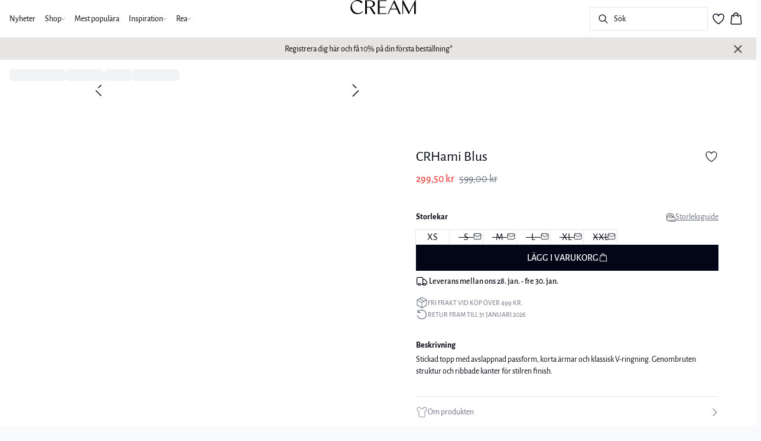

--- FILE ---
content_type: text/html; charset=utf-8
request_url: https://www.cream-clothing.com/sv-se/eggnog-crhami-bluse-10612309-120601
body_size: 60968
content:
<!DOCTYPE html><html lang="sv"><head><meta charSet="utf-8"/><meta name="viewport" content="width=device-width, initial-scale=1"/><link rel="preload" as="image" href="https://images.ctfassets.net/m5sbi73tpqpw/4JmxfNcwyQcv5ePwuZdxOA/30d80570be7684821d62a09cd6319d24/cream.svg" fetchPriority="high"/><link rel="stylesheet" href="/_next/static/css/6dc9f6ca26d912f0.css" data-precedence="next"/><link rel="preload" as="script" fetchPriority="low" href="/_next/static/chunks/webpack-6616c4666eb8357a.js"/><script src="/_next/static/chunks/fd9d1056-d7735b0c59b716d1.js" async=""></script><script src="/_next/static/chunks/8710-59fa858873445f2a.js" async=""></script><script src="/_next/static/chunks/main-app-681e91b4680e294d.js" async=""></script><script src="/_next/static/chunks/3fcb4b18-4a495c6cb4098de9.js" async=""></script><script src="/_next/static/chunks/3586-38eefa19ec82e4b2.js" async=""></script><script src="/_next/static/chunks/9077-6cc96c18dfd24f25.js" async=""></script><script src="/_next/static/chunks/2229-3f8368fed3e27a31.js" async=""></script><script src="/_next/static/chunks/5675-1132a655363c8f99.js" async=""></script><script src="/_next/static/chunks/app/%5Blocale%5D/not-found-5e585aeba7b89345.js" async=""></script><script src="/_next/static/chunks/app/global-error-7d35c08664e13288.js" async=""></script><script src="/_next/static/chunks/app/%5Blocale%5D/product/%5B...slug%5D/error-66885f7c1781ab6c.js" async=""></script><script src="/_next/static/chunks/app/%5Blocale%5D/product/%5B...slug%5D/not-found-3a252f7dee8b3291.js" async=""></script><script src="/_next/static/chunks/8ebfe495-f87d53acad043b68.js" async=""></script><script src="/_next/static/chunks/3804-8b357b6accfaf9bb.js" async=""></script><script src="/_next/static/chunks/8496-1d35baf6dc53947e.js" async=""></script><script src="/_next/static/chunks/5231-1df702b52a9f4bae.js" async=""></script><script src="/_next/static/chunks/3182-bdbad86444967a0b.js" async=""></script><script src="/_next/static/chunks/8739-aebf3ca74ece5fee.js" async=""></script><script src="/_next/static/chunks/6144-1f07f2e8e41e29a0.js" async=""></script><script src="/_next/static/chunks/6173-e19671cee9d75a10.js" async=""></script><script src="/_next/static/chunks/500-0aadae9dd5f71e9f.js" async=""></script><script src="/_next/static/chunks/2198-e8c1656676730bd3.js" async=""></script><script src="/_next/static/chunks/522-715262b12e7cd16f.js" async=""></script><script src="/_next/static/chunks/7246-e51252f849f0393b.js" async=""></script><script src="/_next/static/chunks/6487-1f6504394585e620.js" async=""></script><script src="/_next/static/chunks/8431-f17392bdcd3e5720.js" async=""></script><script src="/_next/static/chunks/6311-718847324ad984ff.js" async=""></script><script src="/_next/static/chunks/7415-06dbdc588f231130.js" async=""></script><script src="/_next/static/chunks/1418-a57cfbf0ba0300fb.js" async=""></script><script src="/_next/static/chunks/app/%5Blocale%5D/product/%5B...slug%5D/layout-0f854f03085c435c.js" async=""></script><script src="/_next/static/chunks/4443-450b1c48e25be2c2.js" async=""></script><script src="/_next/static/chunks/8558-f8d001da458bc8eb.js" async=""></script><script src="/_next/static/chunks/5940-f362d8e5b8a0ddb6.js" async=""></script><script src="/_next/static/chunks/app/layout-dd5ad3b8c834572b.js" async=""></script><script src="/_next/static/chunks/app/error-28d9e1b8ca317e97.js" async=""></script><script src="/_next/static/chunks/app/not-found-822c4aca771367d7.js" async=""></script><link rel="preload" href="https://policy.app.cookieinformation.com/uc.js" as="script"/><link rel="preload" href="/fonts/alegreya-sans-regular.woff2" as="font" type="font/woff2" crossorigin="anonymous"/><link rel="dns-prefetch" href="https://dkcompany.imgix.net"/><link rel="preconnect" href="https://dkcompany.imgix.net" crossorigin="anonymous"/><title>CRHami Blus i eggnog färg  </title><meta name="description" content="Stickad topp med avslappnad passform, korta ärmar och klassisk V-ringning. Genombruten struktur och ribbade kanter för stilren finish."/><meta name="application-name" content="Cream"/><meta name="generator" content="Next.js"/><meta name="keywords" content="50Procent"/><meta name="title" content="CRHami Blus i eggnog färg  "/><link rel="canonical" href="https://www.cream-clothing.com/sv-se/eggnog-crhami-bluse-10612309-120601"/><link rel="alternate" hrefLang="da-dk" href="https://www.cream-clothing.com/da-dk/crhami-bluse--10612309-120601"/><link rel="alternate" hrefLang="de-ch" href="https://www.cream-clothing.com/de-ch/crhami-bluse--10612309-120601"/><link rel="alternate" hrefLang="de-de" href="https://www.cream-clothing.com/de-de/crhami-bluse--10612309-120601"/><link rel="alternate" hrefLang="en" href="https://www.cream-clothing.com/en-eu/crhami-blouse--10612309-120601"/><link rel="alternate" hrefLang="fr-fr" href="https://www.cream-clothing.com/fr-fr/crhami-blouse--10612309-120601"/><link rel="alternate" hrefLang="x-default" href="https://www.cream-clothing.com/global/crhami-blouse--10612309-120601"/><link rel="alternate" hrefLang="nb-no" href="https://www.cream-clothing.com/nb-no/crhami-bluse--10612309-120601"/><link rel="alternate" hrefLang="nl-nl" href="https://www.cream-clothing.com/nl-nl/crhami-blouse--10612309-120601"/><link rel="alternate" hrefLang="sv-se" href="https://www.cream-clothing.com/sv-se/crhami-blus--10612309-120601"/><meta property="og:title" content="CRHami Blus i eggnog färg  "/><meta property="og:description" content="Stickad topp med avslappnad passform, korta ärmar och klassisk V-ringning. Genombruten struktur och ribbade kanter för stilren finish."/><meta property="og:url" content="https://www.cream-clothing.com/sv-se/crhami-blus--10612309-120601"/><meta property="og:image" content="https://dkcompany.imgix.net/3915_53fdebf8-f5b8-4e69-8949-a793c09bdbd8?pad=0&amp;w=1200"/><meta property="og:image:alt" content="CRHami Blus i eggnog färg  "/><meta property="og:type" content="article"/><meta name="twitter:card" content="summary_large_image"/><meta name="twitter:title" content="CRHami Blus i eggnog färg  "/><meta name="twitter:description" content="Stickad topp med avslappnad passform, korta ärmar och klassisk V-ringning. Genombruten struktur och ribbade kanter för stilren finish."/><meta name="twitter:image" content="https://dkcompany.imgix.net/3915_53fdebf8-f5b8-4e69-8949-a793c09bdbd8?pad=0&amp;w=1200"/><meta name="twitter:image:alt" content="CRHami Blus i eggnog färg  "/><link rel="icon" href="/images/favicon/CREAM/black/favicon.svg" media="(prefers-color-scheme: light)" type="image/svg+xml"/><link rel="icon" href="/images/favicon/CREAM/white/favicon.svg" media="(prefers-color-scheme: dark)" type="image/svg+xml"/><style>
        :root {
          --background: 0deg 0% 100%; /* white */
          --foreground: 224deg 71% 4%; /* gray-950 */
          --muted: 220deg 14% 96%; /* gray-100 */
          --muted-foreground: 220deg 9% 46%; /* gray-500 */
          --card: 0deg 0% 100%; /* white */
          --card-foreground: 224deg 71% 4%; /* gray-950 */
          --popover: 0deg 0% 100%; /* white */
          --popover-foreground: 224deg 71% 4%; /* gray-950 */
          --border: 220deg 13% 91%;
          --input: 220deg 13% 91%;
          --primary: 229deg 84% 5%; /* gray-950 */
          --primary-foreground: 0deg 0% 100%; /* gray-50 */
          --secondary: 220deg 14% 96%; /* gray-100 */
          --secondary-foreground: 221deg 39% 11%; /* gray-900 */
          --accent: 220deg 14% 96%; /* gray-100 */
          --accent-foreground: 221deg 39% 11%; /* gray-900 */
          --destructive: 0deg 72% 51%; /* red-500 */
          --destructive-foreground: 210deg 20% 98%; /* gray-50 */
          --ring: 0deg 0% 0%; /* gray-950 */
          --radius: 0rem;
        }
      </style><style>
          
        @font-face {
          font-family: 'alegreya-sans';
          font-weight: 300;
          font-style: normal;
          font-display: swap;
          src: url('/fonts/alegreya-sans-light.woff2') format('woff2');
        }
        @font-face {
          font-family: 'alegreya-sans';
          font-weight: 400;
          font-style: normal;
          font-display: swap;
          src: url('/fonts/alegreya-sans-regular.woff2') format('woff2');
        }
        @font-face {
          font-family: 'alegreya-sans';
          font-weight: 500;
          font-style: normal;
          font-display: swap;
          src: url('/fonts/alegreya-sans-medium.woff2') format('woff2');
        }
        @font-face {
          font-family: 'alegreya-sans';
          font-weight: 700;
          font-style: normal;
          font-display: swap;
          src: url('/fonts/alegreya-sans-bold.woff2') format('woff2');
        }
        @font-face {
          font-family: 'alegreya-sans';
          font-weight: 800;
          font-style: normal;
          font-display: swap;
          src: url('/fonts/alegreya-sans-extra-bold.woff2') format('woff2');
        }
      
          
        @font-face {
          font-family: 'alegreya-sans';
          font-weight: 300;
          font-style: normal;
          font-display: swap;
          src: url('/fonts/alegreya-sans-light.woff2') format('woff2');
        }
        @font-face {
          font-family: 'alegreya-sans';
          font-weight: 400;
          font-style: normal;
          font-display: swap;
          src: url('/fonts/alegreya-sans-regular.woff2') format('woff2');
        }
        @font-face {
          font-family: 'alegreya-sans';
          font-weight: 500;
          font-style: normal;
          font-display: swap;
          src: url('/fonts/alegreya-sans-medium.woff2') format('woff2');
        }
        @font-face {
          font-family: 'alegreya-sans';
          font-weight: 700;
          font-style: normal;
          font-display: swap;
          src: url('/fonts/alegreya-sans-bold.woff2') format('woff2');
        }
        @font-face {
          font-family: 'alegreya-sans';
          font-weight: 800;
          font-style: normal;
          font-display: swap;
          src: url('/fonts/alegreya-sans-extra-bold.woff2') format('woff2');
        }
      
          :root {
            --font-sans: 'alegreya-sans';
            --font-display: 'alegreya-sans';
          }
        </style><script src="/_next/static/chunks/polyfills-42372ed130431b0a.js" noModule=""></script></head><body class="antialiased bg-gray-50"><!--$--><!--/$--><div class="bg-background"><script>(self.__next_s=self.__next_s||[]).push(["https://policy.app.cookieinformation.com/uc.js",{"type":"text/javascript","data-culture":"SV","data-gcm-version":"2.0","data-nscript":"beforeInteractive","id":"CookieConsent"}])</script><header class="sticky top-0 z-50 w-full transition-transform duration-300 translate-y-0"><nav class="relative flex items-stretch self-center w-full h-16 gap-0.5 pl-2 pr-4 text-xs text-black bg-white border-b lg:text-sm border-border"><!--$--><div class="flex gap-4 items-center"><div class="items-center hidden h-16 lg:flex"><div class="flex items-center h-full group/item"><a class="flex items-center p-2 h-full select-none group-hover/item:font-medium" href="/sv-se/nyheter">Nyheter</a></div><div class="flex items-center h-full group/item"><a class="relative flex items-center h-full p-2 cursor-pointer select-none group-hover/item:font-medium" href="/sv-se/shop"><span class="flex gap-1 items-center">Shop<svg xmlns="http://www.w3.org/2000/svg" viewBox="0 0 48 48" width="6px" height="6px" class="text-foreground"><path class="fill-current" d="M 43.486328 11.978516 A 1.50015 1.50015 0 0 0 42.439453 12.439453 L 24 30.878906 L 5.5605469 12.439453 A 1.50015 1.50015 0 0 0 4.484375 11.984375 A 1.50015 1.50015 0 0 0 3.4394531 14.560547 L 22.939453 34.060547 A 1.50015 1.50015 0 0 0 25.060547 34.060547 L 44.560547 14.560547 A 1.50015 1.50015 0 0 0 43.486328 11.978516 z"></path></svg></span><span class="hidden absolute top-2/3 left-1/2 opacity-0 -translate-x-1/2 md:group-hover/item:block" style="width:calc(100% + 40px)"><span class="absolute w-full h-10"></span></span></a><div class="absolute right-0 left-0 top-full -mt-px h-40 -z-10 transform -translate-y-[30rem] invisible opacity-0 group-hover/item:visible group-hover/item:opacity-100 group-hover/item:translate-y-0 transition-transform duration-150 ease-in-out group-hover/item:transition-all"><div class="bg-white border-t shadow-sm border-border"><div class="flex justify-between items-start px-8 py-8"><div class="flex gap-4 items-start w-full"><div class="flex flex-col basis-[400px] max-w-[400px]"><p class="font-semibold select-none">Kategorier</p><div class="flex gap-x-4 items-start w-full"><div class="flex flex-col w-full max-w-[200px]"><a class="py-2 select-none hover:underline" href="/sv-se/black-sale">Visa alla</a><a class="py-2 select-none hover:underline" href="/sv-se/shop/klanningar">Klänningar</a><a class="py-2 select-none hover:underline" href="/sv-se/shop/kjolar">Kjolar</a><a class="py-2 select-none hover:underline" href="/sv-se/shop/skjortor-blusar">Skjortor &amp; Blusar</a><a class="py-2 select-none hover:underline" href="/sv-se/shop/occasion-wear">Occasion wear</a><a class="py-2 select-none hover:underline" href="/sv-se/shop/jackor-kappor">Jackor &amp; Kappor</a><a class="py-2 select-none hover:underline" href="/sv-se/shop/stickade-plagg-koftor">Stickade plagg &amp; Koftor</a><a class="py-2 select-none hover:underline" href="/sv-se/shop/byxor">Byxor</a></div><div class="flex flex-col w-full max-w-[200px]"><a class="py-2 select-none hover:underline" href="/sv-se/shop/jeans">Jeans</a><a class="py-2 select-none hover:underline" href="/sv-se/shop/bruna-nyanser">Bruna nyanser</a><a class="py-2 select-none hover:underline" href="/sv-se/shop/bordeaux">Bordeaux</a><a class="py-2 select-none hover:underline" href="/sv-se/shop/toppar-tshirts">Toppar &amp; T-shirts</a><a class="py-2 select-none hover:underline" href="/sv-se/shop/blazers">Blazers</a><a class="py-2 select-none hover:underline" href="/sv-se/shop/vastar">Västar</a><a class="py-2 select-none hover:underline" href="/sv-se/shop/accessories">Accessories </a><a class="py-2 select-none hover:underline" href="/sv-se/shop/shorts">Shorts</a></div></div></div></div><div class="flex items-center my-auto space-x-8 justify-stretch"></div></div></div></div></div><div class="flex items-center h-full group/item"><a class="flex items-center p-2 h-full select-none group-hover/item:font-medium" href="/sv-se/mest-populara">Mest populära</a></div><div class="flex items-center h-full group/item"><p class="relative flex items-center h-full p-2 cursor-pointer select-none group-hover/item:font-medium"><span class="flex gap-1 items-center">Inspiration<svg xmlns="http://www.w3.org/2000/svg" viewBox="0 0 48 48" width="6px" height="6px" class="text-foreground"><path class="fill-current" d="M 43.486328 11.978516 A 1.50015 1.50015 0 0 0 42.439453 12.439453 L 24 30.878906 L 5.5605469 12.439453 A 1.50015 1.50015 0 0 0 4.484375 11.984375 A 1.50015 1.50015 0 0 0 3.4394531 14.560547 L 22.939453 34.060547 A 1.50015 1.50015 0 0 0 25.060547 34.060547 L 44.560547 14.560547 A 1.50015 1.50015 0 0 0 43.486328 11.978516 z"></path></svg></span><span class="hidden absolute top-2/3 left-1/2 opacity-0 -translate-x-1/2 md:group-hover/item:block" style="width:calc(100% + 40px)"><span class="absolute w-full h-10"></span></span></p><div class="absolute right-0 left-0 top-full -mt-px h-40 -z-10 transform -translate-y-[30rem] invisible opacity-0 group-hover/item:visible group-hover/item:opacity-100 group-hover/item:translate-y-0 transition-transform duration-150 ease-in-out group-hover/item:transition-all"><div class="bg-white border-t shadow-sm border-border"><div class="flex justify-between items-start px-8 py-8"><div class="flex gap-4 items-start w-full"><div class="flex flex-col basis-[200px] max-w-[200px]"><p class="font-semibold select-none">Inspiration</p><div class="flex gap-x-4 items-start w-full"><div class="flex flex-col w-full max-w-[200px]"><a class="py-2 select-none hover:underline" href="/sv-se/shop/occasion-wear">Occasion wear</a><a class="py-2 select-none hover:underline" href="/sv-se/shop/matchande-set">Matchande set</a><a class="py-2 select-none hover:underline" href="/sv-se/shop/bruna-nyanser">Bruna nyanser</a><a class="py-2 select-none hover:underline" href="/sv-se/shop/linne">Linne</a><a class="py-2 select-none hover:underline" href="/sv-se/denim">Denim</a><a class="py-2 select-none hover:underline" href="/sv-se/shop/leopard">Leopard</a><a class="py-2 select-none hover:underline" href="/sv-se/wardrobe-classics">Wardrobe Classics</a></div></div></div></div><div class="flex items-center my-auto space-x-8 justify-stretch"></div></div></div></div></div><div class="flex items-center h-full group/item"><p class="relative flex items-center h-full p-2 cursor-pointer select-none group-hover/item:font-medium"><span class="flex gap-1 items-center">Rea<svg xmlns="http://www.w3.org/2000/svg" viewBox="0 0 48 48" width="6px" height="6px" class="text-foreground"><path class="fill-current" d="M 43.486328 11.978516 A 1.50015 1.50015 0 0 0 42.439453 12.439453 L 24 30.878906 L 5.5605469 12.439453 A 1.50015 1.50015 0 0 0 4.484375 11.984375 A 1.50015 1.50015 0 0 0 3.4394531 14.560547 L 22.939453 34.060547 A 1.50015 1.50015 0 0 0 25.060547 34.060547 L 44.560547 14.560547 A 1.50015 1.50015 0 0 0 43.486328 11.978516 z"></path></svg></span><span class="hidden absolute top-2/3 left-1/2 opacity-0 -translate-x-1/2 md:group-hover/item:block" style="width:calc(100% + 40px)"><span class="absolute w-full h-10"></span></span></p><div class="absolute right-0 left-0 top-full -mt-px h-40 -z-10 transform -translate-y-[30rem] invisible opacity-0 group-hover/item:visible group-hover/item:opacity-100 group-hover/item:translate-y-0 transition-transform duration-150 ease-in-out group-hover/item:transition-all"><div class="bg-white border-t shadow-sm border-border"><div class="flex justify-between items-start px-8 py-8"><div class="flex gap-4 items-start w-full"><div class="flex flex-col basis-[400px] max-w-[400px]"><p class="font-semibold select-none">Kategorier</p><div class="flex gap-x-4 items-start w-full"><div class="flex flex-col w-full max-w-[200px]"><a class="py-2 select-none hover:underline" href="/sv-se/rea">Rea</a><a class="py-2 select-none hover:underline" href="/sv-se/rea/klanningar">Klänningar</a><a class="py-2 select-none hover:underline" href="/sv-se/rea/jeans-byxor">Jeans &amp; Byxor</a><a class="py-2 select-none hover:underline" href="/sv-se/rea/stickade-plagg-koftor">Stickade plagg &amp; Koftor</a><a class="py-2 select-none hover:underline" href="/sv-se/rea/skjortor-blusar">Skjortor &amp; Blusar</a><a class="py-2 select-none hover:underline" href="/sv-se/rea/jackor-kappor">Jackor &amp; Kappor</a><a class="py-2 select-none hover:underline" href="/sv-se/rea/blazers-kimonos">Blazers</a><a class="py-2 select-none hover:underline" href="/sv-se/rea/toppar-tshirts">Toppar &amp; T-shirts</a></div><div class="flex flex-col w-full max-w-[200px]"><a class="py-2 select-none hover:underline" href="/sv-se/rea/kjolar-shorts">Kjolar &amp; Shorts</a></div></div></div></div><div class="flex items-center my-auto space-x-8 justify-stretch"></div></div></div></div></div></div><div class="flex items-center h-16 lg:hidden"><button type="button" class="flex items-center px-1 py-1 rounded focus:outline-none focus:ring-0" aria-label="Open menu" aria-haspopup="dialog" aria-expanded="false" aria-controls="radix-:R9icvffaj6kq:" data-state="closed"><span class="flex gap-2 items-center p-2 rounded"><svg xmlns="http://www.w3.org/2000/svg" viewBox="0 0 512 350" width="20px" height="20px" class="text-foreground"><path d="M 24.21637,48.572567 H 487.78363 M 24.21637,175 H 487.78363 M 24.21637,301.42743 h 463.56726" fill="none" stroke="currentColor" stroke-linecap="round" stroke-miterlimit="10" stroke-width="32"></path></svg><span class="hidden text-sm font-semibold lg:block">Meny</span></span></button></div></div><!--/$--><div class="flex gap-2 lg:contents"><div class="z-0 my-auto w-full h-full max-h-5 pointer-events-none lg:absolute lg:inset-0 lg:max-h-6 lg:flex lg:items-center lg:justify-center"><a class="text-primary underline hover:text-primary/80 h-full pointer-events-auto" data-testid="shop-logo" href="/sv-se"><img alt="Website logo. Click here to go to the homepage." fetchPriority="high" width="300" height="25" decoding="async" data-nimg="1" class="w-full h-full" style="color:transparent" src="https://images.ctfassets.net/m5sbi73tpqpw/4JmxfNcwyQcv5ePwuZdxOA/30d80570be7684821d62a09cd6319d24/cream.svg"/></a></div></div><div class="flex relative gap-0 justify-center items-center ml-auto z-1 lg:gap-2"><!--$--><button type="button" class="flex items-center no-underline text-foregound" title="Search for products" aria-haspopup="dialog" aria-expanded="false" aria-controls="radix-:R7icvffaj6kq:" data-state="closed"><div class="hidden lg:flex p-1.5"><div class="flex items-center h-10 w-[150px] xl:w-[200px] px-3 space-x-2 border rounded border-border hover:border-gray- cursor-text"><svg xmlns="http://www.w3.org/2000/svg" viewBox="0 0 48 48" width="20px" height="20px" class="text-foreground"><path class="fill-current" d="M 20.5 6 C 12.509634 6 6 12.50964 6 20.5 C 6 28.49036 12.509634 35 20.5 35 C 23.956359 35 27.133709 33.779044 29.628906 31.75 L 39.439453 41.560547 A 1.50015 1.50015 0 1 0 41.560547 39.439453 L 31.75 29.628906 C 33.779044 27.133709 35 23.956357 35 20.5 C 35 12.50964 28.490366 6 20.5 6 z M 20.5 9 C 26.869047 9 32 14.130957 32 20.5 C 32 23.602612 30.776198 26.405717 28.791016 28.470703 A 1.50015 1.50015 0 0 0 28.470703 28.791016 C 26.405717 30.776199 23.602614 32 20.5 32 C 14.130953 32 9 26.869043 9 20.5 C 9 14.130957 14.130953 9 20.5 9 z"></path></svg><span>Sök</span></div></div><div class="flex flex-col justify-center items-center w-10 h-10 lg:hidden"><svg xmlns="http://www.w3.org/2000/svg" viewBox="0 0 48 48" width="28px" height="28px" class="text-foreground"><path class="fill-current" d="M 20.5 6 C 12.509634 6 6 12.50964 6 20.5 C 6 28.49036 12.509634 35 20.5 35 C 23.956359 35 27.133709 33.779044 29.628906 31.75 L 39.439453 41.560547 A 1.50015 1.50015 0 1 0 41.560547 39.439453 L 31.75 29.628906 C 33.779044 27.133709 35 23.956357 35 20.5 C 35 12.50964 28.490366 6 20.5 6 z M 20.5 9 C 26.869047 9 32 14.130957 32 20.5 C 32 23.602612 30.776198 26.405717 28.791016 28.470703 A 1.50015 1.50015 0 0 0 28.470703 28.791016 C 26.405717 30.776199 23.602614 32 20.5 32 C 14.130953 32 9 26.869043 9 20.5 C 9 14.130957 14.130953 9 20.5 9 z"></path></svg><span class="select-none sr-only">Sök</span></div></button><!--/$--><!--$--><!--/$--><!--$--><a class="relative" href="/sv-se/favoriter"><svg xmlns="http://www.w3.org/2000/svg" viewBox="0 0 512 512" width="24px" height="24px" class="text-foreground"><path d="M352.92 80C288 80 256 144 256 144s-32-64-96.92-64c-52.76 0-94.54 44.14-95.08 96.81-1.1 109.33 86.73 187.08 183 252.42a16 16 0 0018 0c96.26-65.34 184.09-143.09 183-252.42-.54-52.67-42.32-96.81-95.08-96.81z" fill="transparent" stroke="currentColor" stroke-linecap="round" stroke-linejoin="round" stroke-width="32"></path></svg></a><!--/$--><button type="button" class="flex flex-col p-1.5 max-md:min-w-10 md:flex-row md:gap-1 items-center justify-center text-foregound no-underline" aria-haspopup="dialog" aria-expanded="false" aria-controls="radix-:Rjicvffaj6kq:" data-state="closed"><span class="relative"><svg xmlns="http://www.w3.org/2000/svg" viewBox="0 0 48 48" width="24px" height="24px" class="text-foreground"><path class="fill-current" d="M 23 2 C 18.385291 2 14.559689 5.5140788 14.058594 10 L 12 10 C 9.688 10 7.7634375 11.733203 7.5234375 14.033203 L 5.0234375 38.033203 C 4.8914375 39.298203 5.30425 40.566672 6.15625 41.513672 C 7.00825 42.458672 8.228 43 9.5 43 L 38.5 43 C 39.772 43 40.99175 42.458672 41.84375 41.513672 C 42.69575 40.567672 43.106609 39.298203 42.974609 38.033203 L 40.476562 14.033203 C 40.236562 11.733203 38.312 10 36 10 L 33.953125 10 C 33.984125 10.33 34 10.664 34 11 L 34 13 L 36 13 C 36.771 13 37.412187 13.578703 37.492188 14.345703 L 39.992188 38.345703 C 40.036187 38.767703 39.898234 39.189906 39.615234 39.503906 C 39.331234 39.818906 38.924 40 38.5 40 L 9.5 40 C 9.076 40 8.6697188 39.819859 8.3867188 39.505859 C 8.1027187 39.190859 7.9638125 38.767703 8.0078125 38.345703 L 10.507812 14.345703 C 10.587813 13.578703 11.229 13 12 13 L 14 13 L 14 16.5 A 1.50015 1.50015 0 1 0 17 16.5 L 17 11 C 17 7.6687195 19.668719 5 23 5 C 25.989762 5 28.439942 7.1510842 28.912109 10 L 19.132812 10 C 19.048812 10.32 19 10.654 19 11 L 19 13 L 29 13 L 29 16.5 A 1.50015 1.50015 0 1 0 32 16.5 L 32 11 C 32 6.0472805 27.952719 2 23 2 z"></path></svg></span><span class="select-none sr-only">Korg</span></button></div></nav></header><!--$--><div class="relative flex items-center w-full px-3 min-h-[37px]" style="background-color:#e7e5e4;color:#000000"><a class="container py-2 mx-auto" href="/sv-se/nyhetsbrev"><span class="flex flex-col items-center text-center pr-8 [&amp;_a]:!text-inherit"><div class="text-xs md:text-sm"><div class=""><p class="">Registrera dig här och få 10% på din första beställning*</p></div></div></span><button style="color:#000000" class="absolute z-10 p-2 -translate-y-1/2 top-1/2 right-4 opacity-70 hover:opacity-100" aria-label="Close banner"><svg width="14" height="14" viewBox="0 0 14 14" fill="none" stroke="currentColor" stroke-width="2"><path d="M1 1L13 13M1 13L13 1"></path></svg></button></a></div><!--/$--><main><!--$--><!--$?--><template id="B:0"></template><div class="w-full"><div class="relative w-full my-8 md:flex md:items-start"><div class="w-full md:w-6/12 md:top-0 md:sticky"><div class="flex items-start w-full"><div class="hidden md:flex justify-end w-2/12 aspect-[1/7.5] pr-1"><div class="flex flex-col items-center w-full px-3"><div class="animate-pulse rounded-md bg-gray-200 aspect-[2/3] w-full"></div><div class="animate-pulse rounded-md bg-gray-200 aspect-[2/3] w-full mt-1"></div><div class="animate-pulse rounded-md bg-gray-200 aspect-[2/3] w-full mt-1"></div><div class="animate-pulse rounded-md bg-gray-200 aspect-[2/3] w-full mt-1"></div><div class="animate-pulse rounded-md bg-gray-200 aspect-[2/3] w-full mt-1"></div><div class="animate-pulse rounded-md bg-gray-200 aspect-[2/3] w-full mt-1"></div></div></div><div class="relative w-full md:w-10/12 aspect-[2/3]"><div class="animate-pulse rounded-md bg-gray-200 w-full h-full"></div><div id="foo" class="absolute bottom-0 left-0 w-full h-[5px] bg-white"></div></div></div></div><div class="flex items-start justify-start w-full md:justify-center md:sticky md:top-0 md:w-6/12"><div class="w-full px-5 pb-5 mt-8 space-y-12 md:max-w-sm"><div><div class="animate-pulse rounded-md bg-gray-200 w-[75px] h-6"></div><div class="animate-pulse rounded-md bg-gray-200 h-7 w-[100px] mt-1"></div><div class="animate-pulse rounded-md bg-gray-200 w-[70px] h-[28px] mt-2"></div><div class="mt-12 space-y-1"><div class="animate-pulse rounded-md bg-gray-200 w-[150px] h-[20px]"></div><div class="animate-pulse rounded-md bg-gray-200 w-[100px] h-[20px]"></div><div class="animate-pulse rounded-md bg-gray-200 w-[130px] h-[20px]"></div></div></div><div class="animate-pulse rounded-md bg-gray-200 w-full h-[108px]"></div><div class="hidden md:block"><div class="animate-pulse rounded-md bg-gray-200 w-full h-[56px]"></div></div><div class="space-y-2"><div class="pb-2 md:hidden"><div class="animate-pulse rounded-md bg-gray-200 w-[62px] h-[24px]"></div></div><div class="animate-pulse rounded-md bg-gray-200 w-full h-[44px]"></div><div class="animate-pulse rounded-md bg-gray-200 w-[64px] h-[20px]"></div></div><div class="animate-pulse rounded-md bg-gray-200 w-full h-[40px]"></div><div class="animate-pulse rounded-md bg-gray-200 w-[160px] h-[44px]"></div><div class="animate-pulse rounded-md bg-gray-200 w-[160px] h-[44px]"></div></div></div></div></div><!--/$--><!--/$--></main><!--$?--><template id="B:1"></template><!--/$--></div><script src="/_next/static/chunks/webpack-6616c4666eb8357a.js" async=""></script><div hidden id="S:1"><footer><div class="flex justify-center w-full bg-gray-50 border-t border-border"><div class="w-full max-w-xl"><div class="flex justify-center items-start px-8 py-6"><div class="w-full"><div class="justify-between items-start md:flex"><div class="hidden md:block"><p class="font-semibold tracking-wide font-display">KUNDSERVICE</p><div class="flex flex-col mb-4"><a class="pr-4 my-2 select-none hover:underline" href="/sv-se/kontakta-oss">Kontakta oss</a><a class="pr-4 my-2 select-none hover:underline" href="/sv-se/tavlingsvillkor">Tävlingsvillkor</a><a class="pr-4 my-2 select-none hover:underline" href="/sv-se/nyhetsbrevsvillkor">Villkor för registreringsrabatt</a><a class="pr-4 my-2 select-none hover:underline" href="https://cream-clothing.com/sv-se/avsluta-nyhetsbrev">Avsluta nyhetsbrev</a><a class="pr-4 my-2 select-none hover:underline" href="/sv-se/frakt-returer">Frakt och returer</a></div></div><div class="md:hidden"><div data-orientation="vertical"><div data-state="closed" data-orientation="vertical" class="border-b"><h3 data-orientation="vertical" data-state="closed" class="flex"><button type="button" aria-controls="radix-:Rpb4vffaj6kq:" aria-expanded="false" data-state="closed" data-orientation="vertical" id="radix-:R9b4vffaj6kq:" class="flex flex-1 items-center justify-between py-4 font-medium transition-all hover:underline [&amp;[data-state=open]&gt;span]:rotate-180" data-radix-collection-item="">KUNDSERVICE<span class="transition-transform duration-200 shrink-0"><svg xmlns="http://www.w3.org/2000/svg" viewBox="0 0 48 48" width="16px" height="16px" class="text-foreground"><path class="fill-current" d="M 43.486328 11.978516 A 1.50015 1.50015 0 0 0 42.439453 12.439453 L 24 30.878906 L 5.5605469 12.439453 A 1.50015 1.50015 0 0 0 4.484375 11.984375 A 1.50015 1.50015 0 0 0 3.4394531 14.560547 L 22.939453 34.060547 A 1.50015 1.50015 0 0 0 25.060547 34.060547 L 44.560547 14.560547 A 1.50015 1.50015 0 0 0 43.486328 11.978516 z"></path></svg></span></button></h3><div data-state="closed" id="radix-:Rpb4vffaj6kq:" hidden="" role="region" aria-labelledby="radix-:R9b4vffaj6kq:" data-orientation="vertical" class="overflow-hidden text-sm transition-all data-[state=closed]:animate-accordion-up data-[state=open]:animate-accordion-down" style="--radix-accordion-content-height:var(--radix-collapsible-content-height);--radix-accordion-content-width:var(--radix-collapsible-content-width)"></div></div></div></div><div class="hidden md:block"><p class="font-semibold tracking-wide font-display">OM OSS</p><div class="flex flex-col mb-4"><a class="pr-4 my-2 select-none hover:underline" href="/sv-se/om-cream">Om Cream</a><a class="pr-4 my-2 select-none hover:underline" href="/sv-se/nyhetsbrev">Nyhetsbrev</a><a class="pr-4 my-2 select-none hover:underline" href="https://www.dkcompany.com/en-en">Om DK Company</a><a class="pr-4 my-2 select-none hover:underline" href="https://www.dkcompany.com/en-en/csr">CSR</a><a class="pr-4 my-2 select-none hover:underline" href="https://www.dkcompany.com/en-en/jobs">Jobb</a></div></div><div class="md:hidden"><div data-orientation="vertical"><div data-state="closed" data-orientation="vertical" class="border-b"><h3 data-orientation="vertical" data-state="closed" class="flex"><button type="button" aria-controls="radix-:Rqb4vffaj6kq:" aria-expanded="false" data-state="closed" data-orientation="vertical" id="radix-:Rab4vffaj6kq:" class="flex flex-1 items-center justify-between py-4 font-medium transition-all hover:underline [&amp;[data-state=open]&gt;span]:rotate-180" data-radix-collection-item="">OM OSS<span class="transition-transform duration-200 shrink-0"><svg xmlns="http://www.w3.org/2000/svg" viewBox="0 0 48 48" width="16px" height="16px" class="text-foreground"><path class="fill-current" d="M 43.486328 11.978516 A 1.50015 1.50015 0 0 0 42.439453 12.439453 L 24 30.878906 L 5.5605469 12.439453 A 1.50015 1.50015 0 0 0 4.484375 11.984375 A 1.50015 1.50015 0 0 0 3.4394531 14.560547 L 22.939453 34.060547 A 1.50015 1.50015 0 0 0 25.060547 34.060547 L 44.560547 14.560547 A 1.50015 1.50015 0 0 0 43.486328 11.978516 z"></path></svg></span></button></h3><div data-state="closed" id="radix-:Rqb4vffaj6kq:" hidden="" role="region" aria-labelledby="radix-:Rab4vffaj6kq:" data-orientation="vertical" class="overflow-hidden text-sm transition-all data-[state=closed]:animate-accordion-up data-[state=open]:animate-accordion-down" style="--radix-accordion-content-height:var(--radix-collapsible-content-height);--radix-accordion-content-width:var(--radix-collapsible-content-width)"></div></div></div></div></div><div class="flex flex-col gap-8 mt-6 w-full md:flex-row md:justify-between"><div class="flex flex-col gap-4 justify-center items-start md:items-start lg:gap-8 lg:flex-row"><div class="flex flex-col gap-1"><span class="w-full text-sm font-semibold md:text-base">Betalningsalternativ</span><div class="flex justify-start items-center space-x-2"><div class="flex justify-start items-center space-x-2"><div class="relative w-10 h-7"><img alt="Få först. Betala sen" loading="lazy" decoding="async" data-nimg="fill" style="position:absolute;height:100%;width:100%;left:0;top:0;right:0;bottom:0;color:transparent" src="https://images.ctfassets.net/m5sbi73tpqpw/63eCmux5FyXRcsMmJPegmn/295548e91fe9890c13ebc8bcc9a2cafa/payment-klarna.svg"/></div></div><div class="flex justify-start items-center space-x-2"><div class="relative w-10 h-7"><img alt="" loading="lazy" decoding="async" data-nimg="fill" style="position:absolute;height:100%;width:100%;left:0;top:0;right:0;bottom:0;color:transparent" src="https://images.ctfassets.net/m5sbi73tpqpw/sZkAEoYqIU4h5H4hpBr26/2983a44f1e1bfa3e728399d2b62e3d60/payment-mastercard.svg"/></div><div class="relative w-10 h-7"><img alt="" loading="lazy" decoding="async" data-nimg="fill" style="position:absolute;height:100%;width:100%;left:0;top:0;right:0;bottom:0;color:transparent" src="https://images.ctfassets.net/m5sbi73tpqpw/5SRa5ruzP38EUB59wrhPfH/43b7a35092c34386bd71291fd13bb722/payment-visa.svg"/></div></div></div></div><div class="flex flex-col gap-1"><span class="w-full text-sm font-semibold md:text-base">Leveransalternativ</span><div class="flex justify-start items-center space-x-2"><span><div class="relative w-10 h-7"><img alt="Schenker Paketombud" loading="lazy" decoding="async" data-nimg="fill" style="position:absolute;height:100%;width:100%;left:0;top:0;right:0;bottom:0;color:transparent" src="https://images.ctfassets.net/m5sbi73tpqpw/LCAbhE3uV2yjgLEGXIZSD/9567ea0b3923a8a0097b13d59ab6d94b/Schenker.svg"/></div></span><span><div class="relative w-10 h-7"><img alt="DHL Home" loading="lazy" decoding="async" data-nimg="fill" style="position:absolute;height:100%;width:100%;left:0;top:0;right:0;bottom:0;color:transparent" src="https://images.ctfassets.net/m5sbi73tpqpw/3sACnJHlGdRPcZxEZFac5m/76f70d9bd651f9b15a8e4ed21e65721a/DHL_Express.svg"/></div></span></div></div></div><div class="flex gap-4 justify-between items-center w-full lg:flex-row lg:gap-8 md:justify-end"><div class="flex gap-2 justify-center items-center"><a target="_blank" class="relative w-7 h-7 text-sm font-normal select-none hover:underline text-foreground" href="https://www.facebook.com/creamclothing/"><img alt="Facebook" loading="lazy" decoding="async" data-nimg="fill" style="position:absolute;height:100%;width:100%;left:0;top:0;right:0;bottom:0;color:transparent" sizes="100vw" srcSet="/_next/image?url=https%3A%2F%2Fimages.ctfassets.net%2Fm5sbi73tpqpw%2F4I41BK9ieQTDrXy59p80Z1%2F2389ca44321d1ed2c786ab7b767a2240%2FFB.png&amp;w=640&amp;q=75 640w, /_next/image?url=https%3A%2F%2Fimages.ctfassets.net%2Fm5sbi73tpqpw%2F4I41BK9ieQTDrXy59p80Z1%2F2389ca44321d1ed2c786ab7b767a2240%2FFB.png&amp;w=750&amp;q=75 750w, /_next/image?url=https%3A%2F%2Fimages.ctfassets.net%2Fm5sbi73tpqpw%2F4I41BK9ieQTDrXy59p80Z1%2F2389ca44321d1ed2c786ab7b767a2240%2FFB.png&amp;w=828&amp;q=75 828w, /_next/image?url=https%3A%2F%2Fimages.ctfassets.net%2Fm5sbi73tpqpw%2F4I41BK9ieQTDrXy59p80Z1%2F2389ca44321d1ed2c786ab7b767a2240%2FFB.png&amp;w=1080&amp;q=75 1080w, /_next/image?url=https%3A%2F%2Fimages.ctfassets.net%2Fm5sbi73tpqpw%2F4I41BK9ieQTDrXy59p80Z1%2F2389ca44321d1ed2c786ab7b767a2240%2FFB.png&amp;w=1200&amp;q=75 1200w, /_next/image?url=https%3A%2F%2Fimages.ctfassets.net%2Fm5sbi73tpqpw%2F4I41BK9ieQTDrXy59p80Z1%2F2389ca44321d1ed2c786ab7b767a2240%2FFB.png&amp;w=1920&amp;q=75 1920w, /_next/image?url=https%3A%2F%2Fimages.ctfassets.net%2Fm5sbi73tpqpw%2F4I41BK9ieQTDrXy59p80Z1%2F2389ca44321d1ed2c786ab7b767a2240%2FFB.png&amp;w=2048&amp;q=75 2048w, /_next/image?url=https%3A%2F%2Fimages.ctfassets.net%2Fm5sbi73tpqpw%2F4I41BK9ieQTDrXy59p80Z1%2F2389ca44321d1ed2c786ab7b767a2240%2FFB.png&amp;w=3840&amp;q=75 3840w" src="/_next/image?url=https%3A%2F%2Fimages.ctfassets.net%2Fm5sbi73tpqpw%2F4I41BK9ieQTDrXy59p80Z1%2F2389ca44321d1ed2c786ab7b767a2240%2FFB.png&amp;w=3840&amp;q=75"/></a><a target="_blank" class="relative w-7 h-7 text-sm font-normal select-none hover:underline text-foreground" href="https://www.instagram.com/creamclothing/"><img alt="Instagram" loading="lazy" decoding="async" data-nimg="fill" style="position:absolute;height:100%;width:100%;left:0;top:0;right:0;bottom:0;color:transparent" sizes="100vw" srcSet="/_next/image?url=https%3A%2F%2Fimages.ctfassets.net%2Fm5sbi73tpqpw%2F2qltQHWPPuFernedgn88fS%2F7d9efa9a47c59146d997900a355d6e7f%2FIG.png&amp;w=640&amp;q=75 640w, /_next/image?url=https%3A%2F%2Fimages.ctfassets.net%2Fm5sbi73tpqpw%2F2qltQHWPPuFernedgn88fS%2F7d9efa9a47c59146d997900a355d6e7f%2FIG.png&amp;w=750&amp;q=75 750w, /_next/image?url=https%3A%2F%2Fimages.ctfassets.net%2Fm5sbi73tpqpw%2F2qltQHWPPuFernedgn88fS%2F7d9efa9a47c59146d997900a355d6e7f%2FIG.png&amp;w=828&amp;q=75 828w, /_next/image?url=https%3A%2F%2Fimages.ctfassets.net%2Fm5sbi73tpqpw%2F2qltQHWPPuFernedgn88fS%2F7d9efa9a47c59146d997900a355d6e7f%2FIG.png&amp;w=1080&amp;q=75 1080w, /_next/image?url=https%3A%2F%2Fimages.ctfassets.net%2Fm5sbi73tpqpw%2F2qltQHWPPuFernedgn88fS%2F7d9efa9a47c59146d997900a355d6e7f%2FIG.png&amp;w=1200&amp;q=75 1200w, /_next/image?url=https%3A%2F%2Fimages.ctfassets.net%2Fm5sbi73tpqpw%2F2qltQHWPPuFernedgn88fS%2F7d9efa9a47c59146d997900a355d6e7f%2FIG.png&amp;w=1920&amp;q=75 1920w, /_next/image?url=https%3A%2F%2Fimages.ctfassets.net%2Fm5sbi73tpqpw%2F2qltQHWPPuFernedgn88fS%2F7d9efa9a47c59146d997900a355d6e7f%2FIG.png&amp;w=2048&amp;q=75 2048w, /_next/image?url=https%3A%2F%2Fimages.ctfassets.net%2Fm5sbi73tpqpw%2F2qltQHWPPuFernedgn88fS%2F7d9efa9a47c59146d997900a355d6e7f%2FIG.png&amp;w=3840&amp;q=75 3840w" src="/_next/image?url=https%3A%2F%2Fimages.ctfassets.net%2Fm5sbi73tpqpw%2F2qltQHWPPuFernedgn88fS%2F7d9efa9a47c59146d997900a355d6e7f%2FIG.png&amp;w=3840&amp;q=75"/></a></div><div class="flex justify-center md:pt-0"><template id="P:2"></template></div></div></div></div></div></div></div><div class="flex justify-center w-full bg-gray-50 border-t border-border"><div class="w-full max-w-xl"><div class="justify-between items-start px-8 py-6 space-y-4 text-center md:py-2 md:flex md:space-y-0"><div class="space-x-4"><a class="my-2 text-base font-normal select-none md:text-sm hover:underline text-foreground" href="/sv-se/integritetspolicy">Integritetspolicy</a><a class="my-2 text-base font-normal select-none md:text-sm hover:underline text-foreground" href="/sv-se/allmanna-villkor">Villkor</a></div><p class="text-sm font-normal sm:text-sm text-foreground/60">© <!-- -->DK Company Online AB<!-- --> 2025</p></div></div></div></footer></div><script>(self.__next_f=self.__next_f||[]).push([0]);self.__next_f.push([2,null])</script><script>self.__next_f.push([1,"1:HL[\"/_next/static/css/6dc9f6ca26d912f0.css\",\"style\"]\n"])</script><script>self.__next_f.push([1,"2:I[12846,[],\"\"]\n7:I[4707,[],\"\"]\n9:I[36423,[],\"\"]\na:I[20950,[\"8997\",\"static/chunks/3fcb4b18-4a495c6cb4098de9.js\",\"3586\",\"static/chunks/3586-38eefa19ec82e4b2.js\",\"9077\",\"static/chunks/9077-6cc96c18dfd24f25.js\",\"2229\",\"static/chunks/2229-3f8368fed3e27a31.js\",\"5675\",\"static/chunks/5675-1132a655363c8f99.js\",\"6082\",\"static/chunks/app/%5Blocale%5D/not-found-5e585aeba7b89345.js\"],\"default\"]\nd:I[57063,[\"6470\",\"static/chunks/app/global-error-7d35c08664e13288.js\"],\"default\"]\n8:[\"locale\",\"sv-se\",\"d\"]\ne:[]\n0:[\"$\",\"$L2\",null,{\"buildId\":\"LU4_J0Mc8K606DoUtdiOQ\",\"assetPrefix\":\"\",\"urlParts\":[\"\",\"sv-se\",\"eggnog-crhami-bluse-10612309-120601\"],\"initialTree\":[\"\",{\"children\":[[\"locale\",\"sv-se\",\"d\"],{\"children\":[\"product\",{\"children\":[[\"slug\",\"eggnog-crhami-bluse-10612309-120601\",\"c\"],{\"children\":[\"__PAGE__\",{}]}]}]}]},\"$undefined\",\"$undefined\",true],\"initialSeedData\":[\"\",{\"children\":[[\"locale\",\"sv-se\",\"d\"],{\"children\":[\"product\",{\"children\":[[\"slug\",\"eggnog-crhami-bluse-10612309-120601\",\"c\"],{\"children\":[\"__PAGE__\",{},[[\"$L3\",\"$L4\",null],null],null]},[[null,\"$L5\"],null],[\"$L6\",[],[]]]},[null,[\"$\",\"$L7\",null,{\"parallelRouterKey\":\"children\",\"segmentPath\":[\"children\",\"$8\",\"children\",\"product\",\"children\"],\"error\":\"$undefined\",\"errorStyles\":\"$undefined\",\"errorScripts\":\"$undefined\",\"template\":[\"$\",\"$L9\",null,{}],\"templateStyles\":\"$undefined\",\"templateScripts\":\"$undefined\",\"notFound\":\"$undefined\",\"notFoundStyles\":\"$undefined\"}]],null]},[null,[\"$\",\"$L7\",null,{\"parallelRouterKey\":\"children\",\"segmentPath\":[\"children\",\"$8\",\"children\"],\"error\":\"$undefined\",\"errorStyles\":\"$undefined\",\"errorScripts\":\"$undefined\",\"template\":[\"$\",\"$L9\",null,{}],\"templateStyles\":\"$undefined\",\"templateScripts\":\"$undefined\",\"notFound\":[\"$\",\"$La\",null,{}],\"notFoundStyles\":[]}]],null]},[[[[\"$\",\"link\",\"0\",{\"rel\":\"stylesheet\",\"href\":\"/_next/static/css/6dc9f6ca26d912f0.css\",\"precedence\":\"next\",\"crossOrigin\":\"$undefined\"}]],\"$Lb\"],null],null],\"couldBeIntercepted\":false,\"initialHead\":[null,\"$Lc\"],\"globalErrorComponent\":\"$d\",\"missingSlots\":\"$We\"}]\n"])</script><script>self.__next_f.push([1,"f:\"$Sreact.suspense\"\n"])</script><script>self.__next_f.push([1,"6:[\"$\",\"div\",null,{\"className\":\"w-full\",\"children\":[[\"$\",\"div\",null,{\"className\":\"overflow-x-auto py-4 pr-5 pl-4 w-full snap-x snap-mandatory scroll-smooth scroll-pl-4\",\"children\":[\"$\",\"div\",null,{\"className\":\"flex gap-2 items-center\",\"children\":[\"$\",\"div\",null,{\"className\":\"flex gap-2 items-center\",\"children\":[[\"$\",\"div\",null,{\"className\":\"animate-pulse rounded-md bg-gray-200 w-24 h-5\"}],[\"$\",\"div\",null,{\"className\":\"animate-pulse rounded-md bg-gray-200 w-16 h-5\"}],[\"$\",\"div\",null,{\"className\":\"animate-pulse rounded-md bg-gray-200 w-12 h-5\"}],[\"$\",\"div\",null,{\"className\":\"animate-pulse rounded-md bg-gray-200 w-20 h-5\"}]]}]}]}],[\"$\",\"div\",null,{\"className\":\"relative my-8 w-full md:flex md:items-start\",\"children\":[[\"$\",\"div\",null,{\"className\":\"w-full md:w-6/12 md:top-0 md:sticky\",\"children\":[\"$\",\"div\",null,{\"className\":\"flex items-start w-full\",\"children\":[[\"$\",\"div\",null,{\"className\":\"hidden md:flex justify-end w-2/12 aspect-[1/7.5] pr-1\",\"children\":[\"$\",\"div\",null,{\"className\":\"flex flex-col items-center px-3 w-full\",\"children\":[[\"$\",\"div\",null,{\"className\":\"animate-pulse rounded-md bg-gray-200 aspect-[2/3] w-full\"}],[\"$\",\"div\",null,{\"className\":\"animate-pulse rounded-md bg-gray-200 aspect-[2/3] w-full mt-1\"}],[\"$\",\"div\",null,{\"className\":\"animate-pulse rounded-md bg-gray-200 aspect-[2/3] w-full mt-1\"}],[\"$\",\"div\",null,{\"className\":\"animate-pulse rounded-md bg-gray-200 aspect-[2/3] w-full mt-1\"}],[\"$\",\"div\",null,{\"className\":\"animate-pulse rounded-md bg-gray-200 aspect-[2/3] w-full mt-1\"}],[\"$\",\"div\",null,{\"className\":\"animate-pulse rounded-md bg-gray-200 aspect-[2/3] w-full mt-1\"}]]}]}],[\"$\",\"div\",null,{\"className\":\"relative w-full md:w-10/12 aspect-[2/3]\",\"children\":[[\"$\",\"div\",null,{\"className\":\"animate-pulse rounded-md bg-gray-200 w-full h-full\"}],[\"$\",\"div\",null,{\"id\":\"foo\",\"className\":\"absolute bottom-0 left-0 w-full h-[5px] bg-white\"}]]}]]}]}],[\"$\",\"div\",null,{\"className\":\"flex justify-start items-start w-full md:justify-center md:sticky md:top-0 md:w-6/12\",\"children\":[\"$\",\"div\",null,{\"className\":\"px-5 pb-5 mt-8 space-y-12 w-full md:max-w-sm\",\"children\":[[\"$\",\"div\",null,{\"children\":[[\"$\",\"div\",null,{\"className\":\"animate-pulse rounded-md bg-gray-200 w-[75px] h-6\"}],[\"$\",\"div\",null,{\"className\":\"animate-pulse rounded-md bg-gray-200 h-7 w-[100px] mt-1\"}],[\"$\",\"div\",null,{\"className\":\"animate-pulse rounded-md bg-gray-200 w-[70px] h-[28px] mt-2\"}],[\"$\",\"div\",null,{\"className\":\"mt-12 space-y-1\",\"children\":[[\"$\",\"div\",null,{\"className\":\"animate-pulse rounded-md bg-gray-200 w-[150px] h-[20px]\"}],[\"$\",\"div\",null,{\"className\":\"animate-pulse rounded-md bg-gray-200 w-[100px] h-[20px]\"}],[\"$\",\"div\",null,{\"className\":\"animate-pulse rounded-md bg-gray-200 w-[130px] h-[20px]\"}]]}]]}],[\"$\",\"div\",null,{\"className\":\"animate-pulse rounded-md bg-gray-200 w-full h-[108px]\"}],[\"$\",\"div\",null,{\"className\":\"hidden md:block\",\"children\":[\"$\",\"div\",null,{\"className\":\"animate-pulse rounded-md bg-gray-200 w-full h-[56px]\"}]}],[\"$\",\"div\",null,{\"className\":\"space-y-2\",\"children\":[[\"$\",\"div\",null,{\"className\":\"pb-2 md:hidden\",\"children\":[\"$\",\"div\",null,{\"className\":\"animate-pulse rounded-md bg-gray-200 w-[62px] h-[24px]\"}]}],[\"$\",\"div\",null,{\"className\":\"animate-pulse rounded-md bg-gray-200 w-full h-[44px]\"}],[\"$\",\"div\",null,{\"className\":\"animate-pulse rounded-md bg-gray-200 w-[64px] h-[20px]\"}]]}],[\"$\",\"div\",null,{\"className\":\"animate-pulse rounded-md bg-gray-200 w-full h-[40px]\"}],[\"$\",\"div\",null,{\"className\":\"animate-pulse rounded-md bg-gray-200 w-[160px] h-[44px]\"}],[\"$\",\"div\",null,{\"className\":\"animate-pulse rounded-md bg-gray-200 w-[160px] h-[44px]\"}]]}]}]]}]]}]\n"])</script><script>self.__next_f.push([1,"4:[\"$\",\"$f\",null,{\"fallback\":[\"$\",\"div\",null,{\"className\":\"w-full\",\"children\":[\"$\",\"div\",null,{\"className\":\"relative w-full my-8 md:flex md:items-start\",\"children\":[[\"$\",\"div\",null,{\"className\":\"w-full md:w-6/12 md:top-0 md:sticky\",\"children\":[\"$\",\"div\",null,{\"className\":\"flex items-start w-full\",\"children\":[[\"$\",\"div\",null,{\"className\":\"hidden md:flex justify-end w-2/12 aspect-[1/7.5] pr-1\",\"children\":[\"$\",\"div\",null,{\"className\":\"flex flex-col items-center w-full px-3\",\"children\":[[\"$\",\"div\",null,{\"className\":\"animate-pulse rounded-md bg-gray-200 aspect-[2/3] w-full\"}],[\"$\",\"div\",null,{\"className\":\"animate-pulse rounded-md bg-gray-200 aspect-[2/3] w-full mt-1\"}],[\"$\",\"div\",null,{\"className\":\"animate-pulse rounded-md bg-gray-200 aspect-[2/3] w-full mt-1\"}],[\"$\",\"div\",null,{\"className\":\"animate-pulse rounded-md bg-gray-200 aspect-[2/3] w-full mt-1\"}],[\"$\",\"div\",null,{\"className\":\"animate-pulse rounded-md bg-gray-200 aspect-[2/3] w-full mt-1\"}],[\"$\",\"div\",null,{\"className\":\"animate-pulse rounded-md bg-gray-200 aspect-[2/3] w-full mt-1\"}]]}]}],[\"$\",\"div\",null,{\"className\":\"relative w-full md:w-10/12 aspect-[2/3]\",\"children\":[[\"$\",\"div\",null,{\"className\":\"animate-pulse rounded-md bg-gray-200 w-full h-full\"}],[\"$\",\"div\",null,{\"id\":\"foo\",\"className\":\"absolute bottom-0 left-0 w-full h-[5px] bg-white\"}]]}]]}]}],[\"$\",\"div\",null,{\"className\":\"flex items-start justify-start w-full md:justify-center md:sticky md:top-0 md:w-6/12\",\"children\":[\"$\",\"div\",null,{\"className\":\"w-full px-5 pb-5 mt-8 space-y-12 md:max-w-sm\",\"children\":[[\"$\",\"div\",null,{\"children\":[[\"$\",\"div\",null,{\"className\":\"animate-pulse rounded-md bg-gray-200 w-[75px] h-6\"}],[\"$\",\"div\",null,{\"className\":\"animate-pulse rounded-md bg-gray-200 h-7 w-[100px] mt-1\"}],[\"$\",\"div\",null,{\"className\":\"animate-pulse rounded-md bg-gray-200 w-[70px] h-[28px] mt-2\"}],[\"$\",\"div\",null,{\"className\":\"mt-12 space-y-1\",\"children\":[[\"$\",\"div\",null,{\"className\":\"animate-pulse rounded-md bg-gray-200 w-[150px] h-[20px]\"}],[\"$\",\"div\",null,{\"className\":\"animate-pulse rounded-md bg-gray-200 w-[100px] h-[20px]\"}],[\"$\",\"div\",null,{\"className\":\"animate-pulse rounded-md bg-gray-200 w-[130px] h-[20px]\"}]]}]]}],[\"$\",\"div\",null,{\"className\":\"animate-pulse rounded-md bg-gray-200 w-full h-[108px]\"}],[\"$\",\"div\",null,{\"className\":\"hidden md:block\",\"children\":[\"$\",\"div\",null,{\"className\":\"animate-pulse rounded-md bg-gray-200 w-full h-[56px]\"}]}],[\"$\",\"div\",null,{\"className\":\"space-y-2\",\"children\":[[\"$\",\"div\",null,{\"className\":\"pb-2 md:hidden\",\"children\":[\"$\",\"div\",null,{\"className\":\"animate-pulse rounded-md bg-gray-200 w-[62px] h-[24px]\"}]}],[\"$\",\"div\",null,{\"className\":\"animate-pulse rounded-md bg-gray-200 w-full h-[44px]\"}],[\"$\",\"div\",null,{\"className\":\"animate-pulse rounded-md bg-gray-200 w-[64px] h-[20px]\"}]]}],[\"$\",\"div\",null,{\"className\":\"animate-pulse rounded-md bg-gray-200 w-full h-[40px]\"}],[\"$\",\"div\",null,{\"className\":\"animate-pulse rounded-md bg-gray-200 w-[160px] h-[44px]\"}],[\"$\",\"div\",null,{\"className\":\"animate-pulse rounded-md bg-gray-200 w-[160px] h-[44px]\"}]]}]}]]}]}],\"children\":\"$L10\"}]\n"])</script><script>self.__next_f.push([1,"13:I[35830,[\"6554\",\"static/chunks/app/%5Blocale%5D/product/%5B...slug%5D/error-66885f7c1781ab6c.js\"],\"default\"]\n14:I[61683,[\"8997\",\"static/chunks/3fcb4b18-4a495c6cb4098de9.js\",\"3586\",\"static/chunks/3586-38eefa19ec82e4b2.js\",\"9077\",\"static/chunks/9077-6cc96c18dfd24f25.js\",\"2229\",\"static/chunks/2229-3f8368fed3e27a31.js\",\"5675\",\"static/chunks/5675-1132a655363c8f99.js\",\"5270\",\"static/chunks/app/%5Blocale%5D/product/%5B...slug%5D/not-found-3a252f7dee8b3291.js\"],\"default\"]\n12:[\"slug\",\"eggnog-crhami-bluse-10612309-120601\",\"c\"]\n5:[\"$L11\",[\"$\",\"main\",null,{\"children\":[\"$\",\"$L7\",null,{\"parallelRouterKey\":\"children\",\"segmentPath\":[\"children\",\"$8\",\"children\",\"product\",\"children\",\"$12\",\"children\"],\"error\":\"$13\",\"errorStyles\":[],\"errorScripts\":[],\"template\":[\"$\",\"$L9\",null,{}],\"templateStyles\":\"$undefined\",\"templateScripts\":\"$undefined\",\"notFound\":[\"$\",\"$L14\",null,{}],\"notFoundStyles\":[]}]}],null,[\"$\",\"$f\",null,{\"fallback\":null,\"children\":\"$L15\"}]]\n"])</script><script>self.__next_f.push([1,"16:I[90189,[\"8997\",\"static/chunks/3fcb4b18-4a495c6cb4098de9.js\",\"815\",\"static/chunks/8ebfe495-f87d53acad043b68.js\",\"3586\",\"static/chunks/3586-38eefa19ec82e4b2.js\",\"3804\",\"static/chunks/3804-8b357b6accfaf9bb.js\",\"9077\",\"static/chunks/9077-6cc96c18dfd24f25.js\",\"2229\",\"static/chunks/2229-3f8368fed3e27a31.js\",\"8496\",\"static/chunks/8496-1d35baf6dc53947e.js\",\"5231\",\"static/chunks/5231-1df702b52a9f4bae.js\",\"3182\",\"static/chunks/3182-bdbad86444967a0b.js\",\"8739\",\"static/chunks/8739-aebf3ca74ece5fee.js\",\"6144\",\"static/chunks/6144-1f07f2e8e41e29a0.js\",\"6173\",\"static/chunks/6173-e19671cee9d75a10.js\",\"500\",\"static/chunks/500-0aadae9dd5f71e9f.js\",\"2198\",\"static/chunks/2198-e8c1656676730bd3.js\",\"522\",\"static/chunks/522-715262b12e7cd16f.js\",\"7246\",\"static/chunks/7246-e51252f849f0393b.js\",\"6487\",\"static/chunks/6487-1f6504394585e620.js\",\"5675\",\"static/chunks/5675-1132a655363c8f99.js\",\"8431\",\"static/chunks/8431-f17392bdcd3e5720.js\",\"6311\",\"static/chunks/6311-718847324ad984ff.js\",\"7415\",\"static/chunks/7415-06dbdc588f231130.js\",\"1418\",\"static/chunks/1418-a57cfbf0ba0300fb.js\",\"7445\",\"static/chunks/app/%5Blocale%5D/product/%5B...slug%5D/layout-0f854f03085c435c.js\"],\"StickyHeader\"]\n21:I[30743,[\"8997\",\"static/chunks/3fcb4b18-4a495c6cb4098de9.js\",\"3586\",\"static/chunks/3586-38eefa19ec82e4b2.js\",\"3804\",\"static/chunks/3804-8b357b6accfaf9bb.js\",\"9077\",\"static/chunks/9077-6cc96c18dfd24f25.js\",\"2229\",\"static/chunks/2229-3f8368fed3e27a31.js\",\"8496\",\"static/chunks/8496-1d35baf6dc53947e.js\",\"5231\",\"static/chunks/5231-1df702b52a9f4bae.js\",\"8739\",\"static/chunks/8739-aebf3ca74ece5fee.js\",\"4443\",\"static/chunks/4443-450b1c48e25be2c2.js\",\"8558\",\"static/chunks/8558-f8d001da458bc8eb.js\",\"5675\",\"static/chunks/5675-1132a655363c8f99.js\",\"8431\",\"static/chunks/8431-f17392bdcd3e5720.js\",\"5940\",\"static/chunks/5940-f362d8e5b8a0ddb6.js\",\"3185\",\"static/chunks/app/layout-dd5ad3b8c834572b.js\"],\"Theme\"]\n22:I[28041,[\"8997\",\"static/chunks/3fcb4b18-4a495c6cb4098de9.js\",\"3586\",\"static/chunks/3586-38eefa19ec82e4b2.js\",\"3804\",\"static/chunks/3804-8b357b6accfaf9bb.js\",\"9077\","])</script><script>self.__next_f.push([1,"\"static/chunks/9077-6cc96c18dfd24f25.js\",\"2229\",\"static/chunks/2229-3f8368fed3e27a31.js\",\"8496\",\"static/chunks/8496-1d35baf6dc53947e.js\",\"5231\",\"static/chunks/5231-1df702b52a9f4bae.js\",\"8739\",\"static/chunks/8739-aebf3ca74ece5fee.js\",\"4443\",\"static/chunks/4443-450b1c48e25be2c2.js\",\"8558\",\"static/chunks/8558-f8d001da458bc8eb.js\",\"5675\",\"static/chunks/5675-1132a655363c8f99.js\",\"8431\",\"static/chunks/8431-f17392bdcd3e5720.js\",\"5940\",\"static/chunks/5940-f362d8e5b8a0ddb6.js\",\"3185\",\"static/chunks/app/layout-dd5ad3b8c834572b.js\"],\"Fonts\"]\n23:I[1952,[\"8997\",\"static/chunks/3fcb4b18-4a495c6cb4098de9.js\",\"3586\",\"static/chunks/3586-38eefa19ec82e4b2.js\",\"3804\",\"static/chunks/3804-8b357b6accfaf9bb.js\",\"9077\",\"static/chunks/9077-6cc96c18dfd24f25.js\",\"2229\",\"static/chunks/2229-3f8368fed3e27a31.js\",\"8496\",\"static/chunks/8496-1d35baf6dc53947e.js\",\"5231\",\"static/chunks/5231-1df702b52a9f4bae.js\",\"8739\",\"static/chunks/8739-aebf3ca74ece5fee.js\",\"4443\",\"static/chunks/4443-450b1c48e25be2c2.js\",\"8558\",\"static/chunks/8558-f8d001da458bc8eb.js\",\"5675\",\"static/chunks/5675-1132a655363c8f99.js\",\"8431\",\"static/chunks/8431-f17392bdcd3e5720.js\",\"5940\",\"static/chunks/5940-f362d8e5b8a0ddb6.js\",\"3185\",\"static/chunks/app/layout-dd5ad3b8c834572b.js\"],\"SpeedInsights\"]\n25:I[78288,[\"8997\",\"static/chunks/3fcb4b18-4a495c6cb4098de9.js\",\"3586\",\"static/chunks/3586-38eefa19ec82e4b2.js\",\"3804\",\"static/chunks/3804-8b357b6accfaf9bb.js\",\"9077\",\"static/chunks/9077-6cc96c18dfd24f25.js\",\"2229\",\"static/chunks/2229-3f8368fed3e27a31.js\",\"8496\",\"static/chunks/8496-1d35baf6dc53947e.js\",\"5231\",\"static/chunks/5231-1df702b52a9f4bae.js\",\"8739\",\"static/chunks/8739-aebf3ca74ece5fee.js\",\"4443\",\"static/chunks/4443-450b1c48e25be2c2.js\",\"8558\",\"static/chunks/8558-f8d001da458bc8eb.js\",\"5675\",\"static/chunks/5675-1132a655363c8f99.js\",\"8431\",\"static/chunks/8431-f17392bdcd3e5720.js\",\"5940\",\"static/chunks/5940-f362d8e5b8a0ddb6.js\",\"3185\",\"static/chunks/app/layout-dd5ad3b8c834572b.js\"],\"ConsoleLogOverride\"]\n11:[[\"$\",\"$L16\",null,{\"children\":[null,[\"$\",\"nav\",null,{\"className\":\"relative flex "])</script><script>self.__next_f.push([1,"items-stretch self-center w-full h-16 gap-0.5 pl-2 pr-4 text-xs text-black bg-white border-b lg:text-sm border-border\",\"children\":[[\"$\",\"$f\",null,{\"fallback\":[\"$\",\"div\",null,{\"className\":\"flex gap-4 items-center\",\"children\":[[\"$\",\"div\",null,{\"className\":\"hidden gap-2 items-center h-16 lg:flex\",\"children\":[[\"$\",\"div\",null,{\"className\":\"animate-pulse rounded-md bg-gray-200 h-5\",\"style\":{\"width\":\"60px\"}}],[\"$\",\"div\",null,{\"className\":\"animate-pulse rounded-md bg-gray-200 h-5\",\"style\":{\"width\":\"52px\"}}],[\"$\",\"div\",null,{\"className\":\"animate-pulse rounded-md bg-gray-200 h-5\",\"style\":{\"width\":\"100px\"}}],[\"$\",\"div\",null,{\"className\":\"animate-pulse rounded-md bg-gray-200 h-5\",\"style\":{\"width\":\"60px\"}}]]}],[\"$\",\"div\",null,{\"className\":\"flex gap-2 items-center h-16 lg:hidden\",\"children\":[\"$\",\"div\",null,{\"className\":\"flex justify-center items-center w-11 h-11\",\"children\":[\"$\",\"div\",null,{\"className\":\"animate-pulse rounded-md bg-gray-200 w-8 h-8\"}]}]}]]}],\"children\":\"$L17\"}],[\"$\",\"div\",null,{\"className\":\"flex gap-2 lg:contents\",\"children\":[\"$\",\"div\",null,{\"className\":\"z-0 my-auto w-full h-full max-h-5 pointer-events-none lg:absolute lg:inset-0 lg:max-h-6 lg:flex lg:items-center lg:justify-center\",\"children\":\"$L18\"}]}],[\"$\",\"div\",null,{\"className\":\"flex relative gap-0 justify-center items-center ml-auto z-1 lg:gap-2\",\"children\":[[\"$\",\"$f\",null,{\"fallback\":\"$L19\",\"children\":\"$L1a\"}],[\"$\",\"$f\",null,{\"fallback\":\"$L1b\",\"children\":\"$L1c\"}],[\"$\",\"$f\",null,{\"fallback\":\"$L1d\",\"children\":\"$L1e\"}],\"$L1f\"]}]]}]]}],[\"$\",\"$f\",null,{\"fallback\":[\"$\",\"div\",null,{\"className\":\"animate-pulse rounded-md bg-gray-200 w-full h-9\"}],\"children\":\"$L20\"}]]\nb:[\"$\",\"html\",null,{\"lang\":\"sv\",\"children\":[[\"$\",\"head\",null,{\"children\":[[\"$\",\"link\",null,{\"rel\":\"preload\",\"href\":\"/fonts/alegreya-sans-regular.woff2\",\"as\":\"font\",\"type\":\"font/woff2\",\"crossOrigin\":\"anonymous\"}],false,[\"$\",\"link\",null,{\"rel\":\"dns-prefetch\",\"href\":\"https://dkcompany.imgix.net\"}],[\"$\",\"link\",null,{\"rel\":\"preconnect\",\"href\":\"https://dkcompany.imgix.net\",\"crossOrigin\":\"anonymous\"}],[\"$\","])</script><script>self.__next_f.push([1,"\"$L21\",null,{\"config\":{\"type\":\"theme\",\"id\":\"4u3UfIZ1pXt8xaVexmUPOT\",\"background\":\"#ffffff\",\"foreground\":\"#030712\",\"muted\":\"#f3f4f6\",\"mutedForeground\":\"#6b7280\",\"card\":\"#ffffff\",\"cardForeground\":\"#030712\",\"popover\":\"#ffffff\",\"popoverForeground\":\"#030712\",\"border\":\"#e5e7eb\",\"input\":\"#e5e7eb\",\"primary\":\"#020617\",\"primaryForeground\":\"#ffffff\",\"secondary\":\"#f3f4f6\",\"secondaryForeground\":\"#111827\",\"accent\":\"#f3f4f6\",\"accentForeground\":\"#111827\",\"destructive\":\"#dc2626\",\"destructiveForeground\":\"#f9fafb\",\"ring\":\"#000000\",\"radius\":\"None\",\"pageWidth\":\"Full width\",\"textFont\":\"alegreya-sans\",\"displayFont\":\"alegreya-sans\"}}],[\"$\",\"$L22\",null,{\"sans\":\"alegreya-sans\",\"display\":\"alegreya-sans\"}]]}],[\"$\",\"body\",null,{\"className\":\"antialiased bg-gray-50\",\"children\":[[\"$\",\"$L23\",null,{\"dsn\":\"QaU4vheeoGQb8cK2UahrCpLYYdW\",\"sampleRate\":0.5}],\"$L24\",[\"$\",\"$L25\",null,{}]]}]]}]\n"])</script><script>self.__next_f.push([1,"26:I[73789,[\"8997\",\"static/chunks/3fcb4b18-4a495c6cb4098de9.js\",\"815\",\"static/chunks/8ebfe495-f87d53acad043b68.js\",\"3586\",\"static/chunks/3586-38eefa19ec82e4b2.js\",\"3804\",\"static/chunks/3804-8b357b6accfaf9bb.js\",\"9077\",\"static/chunks/9077-6cc96c18dfd24f25.js\",\"2229\",\"static/chunks/2229-3f8368fed3e27a31.js\",\"8496\",\"static/chunks/8496-1d35baf6dc53947e.js\",\"5231\",\"static/chunks/5231-1df702b52a9f4bae.js\",\"3182\",\"static/chunks/3182-bdbad86444967a0b.js\",\"8739\",\"static/chunks/8739-aebf3ca74ece5fee.js\",\"6144\",\"static/chunks/6144-1f07f2e8e41e29a0.js\",\"6173\",\"static/chunks/6173-e19671cee9d75a10.js\",\"500\",\"static/chunks/500-0aadae9dd5f71e9f.js\",\"2198\",\"static/chunks/2198-e8c1656676730bd3.js\",\"522\",\"static/chunks/522-715262b12e7cd16f.js\",\"7246\",\"static/chunks/7246-e51252f849f0393b.js\",\"6487\",\"static/chunks/6487-1f6504394585e620.js\",\"5675\",\"static/chunks/5675-1132a655363c8f99.js\",\"8431\",\"static/chunks/8431-f17392bdcd3e5720.js\",\"6311\",\"static/chunks/6311-718847324ad984ff.js\",\"7415\",\"static/chunks/7415-06dbdc588f231130.js\",\"1418\",\"static/chunks/1418-a57cfbf0ba0300fb.js\",\"7445\",\"static/chunks/app/%5Blocale%5D/product/%5B...slug%5D/layout-0f854f03085c435c.js\"],\"FavoritesClient\"]\n27:I[7049,[\"8997\",\"static/chunks/3fcb4b18-4a495c6cb4098de9.js\",\"3586\",\"static/chunks/3586-38eefa19ec82e4b2.js\",\"3804\",\"static/chunks/3804-8b357b6accfaf9bb.js\",\"9077\",\"static/chunks/9077-6cc96c18dfd24f25.js\",\"2229\",\"static/chunks/2229-3f8368fed3e27a31.js\",\"8496\",\"static/chunks/8496-1d35baf6dc53947e.js\",\"5231\",\"static/chunks/5231-1df702b52a9f4bae.js\",\"8739\",\"static/chunks/8739-aebf3ca74ece5fee.js\",\"4443\",\"static/chunks/4443-450b1c48e25be2c2.js\",\"8558\",\"static/chunks/8558-f8d001da458bc8eb.js\",\"5675\",\"static/chunks/5675-1132a655363c8f99.js\",\"8431\",\"static/chunks/8431-f17392bdcd3e5720.js\",\"5940\",\"static/chunks/5940-f362d8e5b8a0ddb6.js\",\"3185\",\"static/chunks/app/layout-dd5ad3b8c834572b.js\"],\"BasketProvider\"]\n28:I[35332,[\"8997\",\"static/chunks/3fcb4b18-4a495c6cb4098de9.js\",\"3586\",\"static/chunks/3586-38eefa19ec82e4b2.js\",\"3804\",\"static/chunks/3804-8b357b6accfaf9bb."])</script><script>self.__next_f.push([1,"js\",\"9077\",\"static/chunks/9077-6cc96c18dfd24f25.js\",\"2229\",\"static/chunks/2229-3f8368fed3e27a31.js\",\"8496\",\"static/chunks/8496-1d35baf6dc53947e.js\",\"5231\",\"static/chunks/5231-1df702b52a9f4bae.js\",\"8739\",\"static/chunks/8739-aebf3ca74ece5fee.js\",\"4443\",\"static/chunks/4443-450b1c48e25be2c2.js\",\"8558\",\"static/chunks/8558-f8d001da458bc8eb.js\",\"5675\",\"static/chunks/5675-1132a655363c8f99.js\",\"8431\",\"static/chunks/8431-f17392bdcd3e5720.js\",\"5940\",\"static/chunks/5940-f362d8e5b8a0ddb6.js\",\"3185\",\"static/chunks/app/layout-dd5ad3b8c834572b.js\"],\"SelectedStoreProvider\"]\n29:I[35179,[\"8997\",\"static/chunks/3fcb4b18-4a495c6cb4098de9.js\",\"3586\",\"static/chunks/3586-38eefa19ec82e4b2.js\",\"3804\",\"static/chunks/3804-8b357b6accfaf9bb.js\",\"9077\",\"static/chunks/9077-6cc96c18dfd24f25.js\",\"2229\",\"static/chunks/2229-3f8368fed3e27a31.js\",\"8496\",\"static/chunks/8496-1d35baf6dc53947e.js\",\"5231\",\"static/chunks/5231-1df702b52a9f4bae.js\",\"8739\",\"static/chunks/8739-aebf3ca74ece5fee.js\",\"4443\",\"static/chunks/4443-450b1c48e25be2c2.js\",\"8558\",\"static/chunks/8558-f8d001da458bc8eb.js\",\"5675\",\"static/chunks/5675-1132a655363c8f99.js\",\"8431\",\"static/chunks/8431-f17392bdcd3e5720.js\",\"5940\",\"static/chunks/5940-f362d8e5b8a0ddb6.js\",\"3185\",\"static/chunks/app/layout-dd5ad3b8c834572b.js\"],\"ConsentClientProvider\"]\n2a:I[1207,[\"8997\",\"static/chunks/3fcb4b18-4a495c6cb4098de9.js\",\"3586\",\"static/chunks/3586-38eefa19ec82e4b2.js\",\"3804\",\"static/chunks/3804-8b357b6accfaf9bb.js\",\"9077\",\"static/chunks/9077-6cc96c18dfd24f25.js\",\"2229\",\"static/chunks/2229-3f8368fed3e27a31.js\",\"8496\",\"static/chunks/8496-1d35baf6dc53947e.js\",\"5231\",\"static/chunks/5231-1df702b52a9f4bae.js\",\"8739\",\"static/chunks/8739-aebf3ca74ece5fee.js\",\"4443\",\"static/chunks/4443-450b1c48e25be2c2.js\",\"8558\",\"static/chunks/8558-f8d001da458bc8eb.js\",\"5675\",\"static/chunks/5675-1132a655363c8f99.js\",\"8431\",\"static/chunks/8431-f17392bdcd3e5720.js\",\"5940\",\"static/chunks/5940-f362d8e5b8a0ddb6.js\",\"3185\",\"static/chunks/app/layout-dd5ad3b8c834572b.js\"],\"SalesforceClientProvider\"]\n2b:I[30798,[\"8997\",\"static/chunks/3fcb4b18"])</script><script>self.__next_f.push([1,"-4a495c6cb4098de9.js\",\"3586\",\"static/chunks/3586-38eefa19ec82e4b2.js\",\"3804\",\"static/chunks/3804-8b357b6accfaf9bb.js\",\"9077\",\"static/chunks/9077-6cc96c18dfd24f25.js\",\"2229\",\"static/chunks/2229-3f8368fed3e27a31.js\",\"8496\",\"static/chunks/8496-1d35baf6dc53947e.js\",\"5231\",\"static/chunks/5231-1df702b52a9f4bae.js\",\"8739\",\"static/chunks/8739-aebf3ca74ece5fee.js\",\"4443\",\"static/chunks/4443-450b1c48e25be2c2.js\",\"8558\",\"static/chunks/8558-f8d001da458bc8eb.js\",\"5675\",\"static/chunks/5675-1132a655363c8f99.js\",\"8431\",\"static/chunks/8431-f17392bdcd3e5720.js\",\"5940\",\"static/chunks/5940-f362d8e5b8a0ddb6.js\",\"3185\",\"static/chunks/app/layout-dd5ad3b8c834572b.js\"],\"TagManagerClientProvider\"]\n2c:I[64554,[\"8997\",\"static/chunks/3fcb4b18-4a495c6cb4098de9.js\",\"3586\",\"static/chunks/3586-38eefa19ec82e4b2.js\",\"3804\",\"static/chunks/3804-8b357b6accfaf9bb.js\",\"9077\",\"static/chunks/9077-6cc96c18dfd24f25.js\",\"2229\",\"static/chunks/2229-3f8368fed3e27a31.js\",\"8496\",\"static/chunks/8496-1d35baf6dc53947e.js\",\"5231\",\"static/chunks/5231-1df702b52a9f4bae.js\",\"8739\",\"static/chunks/8739-aebf3ca74ece5fee.js\",\"4443\",\"static/chunks/4443-450b1c48e25be2c2.js\",\"8558\",\"static/chunks/8558-f8d001da458bc8eb.js\",\"5675\",\"static/chunks/5675-1132a655363c8f99.js\",\"8431\",\"static/chunks/8431-f17392bdcd3e5720.js\",\"5940\",\"static/chunks/5940-f362d8e5b8a0ddb6.js\",\"3185\",\"static/chunks/app/layout-dd5ad3b8c834572b.js\"],\"RelewiseClientProvider\"]\n2d:I[92248,[\"8997\",\"static/chunks/3fcb4b18-4a495c6cb4098de9.js\",\"3586\",\"static/chunks/3586-38eefa19ec82e4b2.js\",\"3804\",\"static/chunks/3804-8b357b6accfaf9bb.js\",\"9077\",\"static/chunks/9077-6cc96c18dfd24f25.js\",\"2229\",\"static/chunks/2229-3f8368fed3e27a31.js\",\"8496\",\"static/chunks/8496-1d35baf6dc53947e.js\",\"5231\",\"static/chunks/5231-1df702b52a9f4bae.js\",\"8739\",\"static/chunks/8739-aebf3ca74ece5fee.js\",\"4443\",\"static/chunks/4443-450b1c48e25be2c2.js\",\"8558\",\"static/chunks/8558-f8d001da458bc8eb.js\",\"5675\",\"static/chunks/5675-1132a655363c8f99.js\",\"8431\",\"static/chunks/8431-f17392bdcd3e5720.js\",\"5940\",\"static/chunks/5940-f362d8e5b8a0ddb6.js\",\"3185\""])</script><script>self.__next_f.push([1,",\"static/chunks/app/layout-dd5ad3b8c834572b.js\"],\"VoyadoClientProvider\"]\n2e:I[88925,[\"8997\",\"static/chunks/3fcb4b18-4a495c6cb4098de9.js\",\"3586\",\"static/chunks/3586-38eefa19ec82e4b2.js\",\"3804\",\"static/chunks/3804-8b357b6accfaf9bb.js\",\"9077\",\"static/chunks/9077-6cc96c18dfd24f25.js\",\"2229\",\"static/chunks/2229-3f8368fed3e27a31.js\",\"8496\",\"static/chunks/8496-1d35baf6dc53947e.js\",\"5231\",\"static/chunks/5231-1df702b52a9f4bae.js\",\"8739\",\"static/chunks/8739-aebf3ca74ece5fee.js\",\"4443\",\"static/chunks/4443-450b1c48e25be2c2.js\",\"8558\",\"static/chunks/8558-f8d001da458bc8eb.js\",\"5675\",\"static/chunks/5675-1132a655363c8f99.js\",\"8431\",\"static/chunks/8431-f17392bdcd3e5720.js\",\"5940\",\"static/chunks/5940-f362d8e5b8a0ddb6.js\",\"3185\",\"static/chunks/app/layout-dd5ad3b8c834572b.js\"],\"FlowboxClientProvider\"]\n2f:I[35389,[\"8997\",\"static/chunks/3fcb4b18-4a495c6cb4098de9.js\",\"3586\",\"static/chunks/3586-38eefa19ec82e4b2.js\",\"3804\",\"static/chunks/3804-8b357b6accfaf9bb.js\",\"9077\",\"static/chunks/9077-6cc96c18dfd24f25.js\",\"2229\",\"static/chunks/2229-3f8368fed3e27a31.js\",\"8496\",\"static/chunks/8496-1d35baf6dc53947e.js\",\"5231\",\"static/chunks/5231-1df702b52a9f4bae.js\",\"8739\",\"static/chunks/8739-aebf3ca74ece5fee.js\",\"4443\",\"static/chunks/4443-450b1c48e25be2c2.js\",\"8558\",\"static/chunks/8558-f8d001da458bc8eb.js\",\"5675\",\"static/chunks/5675-1132a655363c8f99.js\",\"8431\",\"static/chunks/8431-f17392bdcd3e5720.js\",\"5940\",\"static/chunks/5940-f362d8e5b8a0ddb6.js\",\"3185\",\"static/chunks/app/layout-dd5ad3b8c834572b.js\"],\"ClarityClientProvider\"]\n30:I[47866,[\"8997\",\"static/chunks/3fcb4b18-4a495c6cb4098de9.js\",\"3586\",\"static/chunks/3586-38eefa19ec82e4b2.js\",\"3804\",\"static/chunks/3804-8b357b6accfaf9bb.js\",\"9077\",\"static/chunks/9077-6cc96c18dfd24f25.js\",\"2229\",\"static/chunks/2229-3f8368fed3e27a31.js\",\"8496\",\"static/chunks/8496-1d35baf6dc53947e.js\",\"5231\",\"static/chunks/5231-1df702b52a9f4bae.js\",\"8739\",\"static/chunks/8739-aebf3ca74ece5fee.js\",\"4443\",\"static/chunks/4443-450b1c48e25be2c2.js\",\"8558\",\"static/chunks/8558-f8d001da458bc8eb.js\",\"5675\",\"static/chunks/5675-1132a655363c"])</script><script>self.__next_f.push([1,"8f99.js\",\"8431\",\"static/chunks/8431-f17392bdcd3e5720.js\",\"5940\",\"static/chunks/5940-f362d8e5b8a0ddb6.js\",\"3185\",\"static/chunks/app/layout-dd5ad3b8c834572b.js\"],\"Omnichannel\"]\n31:I[13490,[\"7601\",\"static/chunks/app/error-28d9e1b8ca317e97.js\"],\"default\"]\n32:I[85447,[\"8997\",\"static/chunks/3fcb4b18-4a495c6cb4098de9.js\",\"3586\",\"static/chunks/3586-38eefa19ec82e4b2.js\",\"9077\",\"static/chunks/9077-6cc96c18dfd24f25.js\",\"2229\",\"static/chunks/2229-3f8368fed3e27a31.js\",\"5675\",\"static/chunks/5675-1132a655363c8f99.js\",\"9160\",\"static/chunks/app/not-found-822c4aca771367d7.js\"],\"default\"]\n19:[\"$\",\"div\",null,{\"className\":\"animate-pulse rounded-md bg-gray-200\",\"style\":{\"width\":\"200px\",\"height\":\"40px\"}}]\n1b:[\"$\",\"div\",null,{\"className\":\"flex justify-center items-center w-9 h-9\",\"children\":[\"$\",\"div\",null,{\"className\":\"animate-pulse rounded-md bg-gray-200 w-6 h-6\"}]}]\n1d:[\"$\",\"div\",null,{\"className\":\"animate-pulse rounded-md bg-gray-200 w-6 h-6\"}]\n1c:\"$undefined\"\n1e:[\"$\",\"$L26\",null,{\"favoritesCount\":0}]\n"])</script><script>self.__next_f.push([1,"24:[\"$\",\"$L27\",null,{\"basketGuid\":\"$undefined\",\"children\":[\"$\",\"$L28\",null,{\"children\":[[\"$\",\"div\",null,{\"className\":\"bg-background\",\"children\":[\"$\",\"$L29\",null,{\"pathname\":\"/sv-se/eggnog-crhami-bluse-10612309-120601\",\"shopcode\":1122,\"children\":[\"$\",\"$L2a\",null,{\"messages\":{\"base\":{\"language\":\"Svenska\",\"languageCode\":\"sv\",\"currency\":\"SEK\"},\"pages\":{\"favorites\":{\"heading\":\"Favoriter\",\"error\":\"Ett fel uppstod. Försök igen senare.\",\"empty\":{\"heading\":\"Din favoritlista är tom\",\"description\":\"Använd hjärtsymbolen på produktlistorna eller produktsidorna för att spara varan.\"},\"productCard\":{\"availableInManySize\":\"Finns i många storlekar\",\"availableInFewSize\":\"Få storlekar tillgängliga\",\"price\":\"{value, number, ::.00} kr\",\"lowestLastThirtyDays\":\"Lägsta pris senaste 30 dagar\",\"ordinaryPrice\":\"Ursprungligt pris\"}},\"basket\":{\"headline\":\"Korg\",\"basketReservationLabel\":\"Din korg är inte reserverad förrän du slutför köpet\",\"expectedDeliveryLabel\":\"Förväntad leverans\",\"acceptedPaymentMethodsLabel\":\"Vi accepterar följande betalningsmetoder\",\"overviewHeadline\":\"Översikt\"},\"checkout\":{\"headline\":\"KASSA\"},\"checkoutDelivery\":{\"headline\":\"VÄLJ LEVERANSMETOD\",\"overviewHeadline\":\"Översikt\"},\"checkoutPayment\":{\"headline\":\"VÄLJ BETALNINGSMETOD\",\"overviewHeadline\":\"Översikt\"},\"payment\":{\"headline\":\"BETALNING\",\"orderNoLabel\":\"Ordernr.:\",\"totalPriceLabel\":\"Belopp:\",\"price\":\"{value, number, ::.00} kr\"},\"receipt\":{\"headline\":\"KVITTO\",\"labels\":{\"orderCompleteThankYou\":\"Tack för din beställning\",\"orderComplete\":\"Din beställning är klar och har ordernummer:\",\"orderCompleteEmail\":\"En orderbekräftelse kommer att skickas till {email} inom några minuter.\",\"orderCompleteOrderNo\":\"Order\",\"invoiceAddress\":\"Fakturaadress\",\"deliveryAddress\":\"Leveransadress\",\"date\":\"Datum\",\"orderNumber\":\"Ordernummer\",\"deliveryMethod\":\"Leveransmetod\",\"paymentMethod\":\"Betalningsmetod\",\"product\":\"Produkt\",\"quantity\":\"Antal\",\"price\":\"Pris\",\"size\":\"Storlek:\",\"color\":\"Färg:\",\"styleNumber\":\"Style:\",\"products\":\"Subtotal\",\"deliveryFee\":\"Leverans- och hanteringskostnad\",\"priceInclVat\":\"Pris inkl. moms\",\"vatAmount\":\"{value}% moms\",\"discount\":\"Rabatt\"},\"price\":\"{value, number, ::.00} kr\"},\"productPage\":{\"loadingMetaTitle\":\"Laddar produkt ...\",\"titleIn\":\"i\",\"titleColor\":\" färg\",\"price\":\"{value, number, ::.00} kr\",\"save\":\"Spara\",\"lowestLastThirtyDays\":\"Lägsta pris senaste 30 dagar\",\"ordinaryPrice\":\"Ursprungligt pris\",\"color\":{\"label\":\"Färg:\",\"Blue\":\"Blå\",\"Grey\":\"Grå\",\"White\":\"Vit\",\"Pink\":\"Rosa\",\"Black\":\"Svart\",\"Brown\":\"Brun\",\"Orange\":\"Orange\",\"Sand\":\"Sand\",\"Purple\":\"Lila\",\"Red\":\"Röd\",\"Green\":\"Grön\",\"Nature\":\"Natur\",\"Yellow\":\"Gul\",\"Rose\":\"Rose\",\"Silver\":\"Silver\",\"Multi color\":\"Flerfärgad\",\"Metallic\":\"Metallic\",\"Gold\":\"Guld\",\"Multi colour\":\"Flerfärgad\",\"Cobber\":\"Koppar\"},\"outOfStock\":\"Slut i lager\",\"fewInstock\":\"Få i lager\",\"inStock\":\"I lager\",\"estimatedDelivery\":\"Leverans mellan {start} - {end}\",\"details\":{\"productDetails\":{\"triggerLabel\":\"Om produkten\",\"productDetails\":\"Om produkten\"},\"description\":\"Beskrivning\",\"paymentDeliveryReturn\":{\"triggerLabel\":\"Betalning, leverans och retur\",\"description\":\"Hos {shopName} kan du betala med en mängd olika betalningsmetoder. Det kan du välja i kassan.\",\"payment\":\"Betalning\",\"delivery\":\"Leverans\",\"return\":\"Retur\"},\"careAndWashInstructions\":{\"triggerLabel\":\"Skötsel \u0026 Tvättråd\",\"careAndWashInstructions\":\"Skötsel \u0026 Tvättråd\",\"useWashingBag\":\"Använd tvättpåse\"},\"model\":\"Modell\",\"fit\":\"Passform\",\"waist\":\"Midja\",\"length\":\"Längd\",\"sleeves\":\"Ärmar\",\"fabricComposition\":\"Tygkomposition\",\"lining\":\"Foder\",\"filling\":\"Fyllning\",\"trim\":\"Dekoration\",\"closeDetails\":\"Stäng detaljer\",\"productNumbers\":\"Produktnummer\",\"styleNo\":\"Style nr.: {styleNo}\",\"showMore\":\"Visa mer\",\"showLess\":\"Visa mindre\"},\"sustainability\":{\"button\":\"Preferred fibres \u0026 materials\",\"header\":\"Preferred fibres \u0026 materials\",\"closeDetails\":\"Nära detaljer\"}},\"productListPage\":{\"categories\":\"Kategorier\",\"clearAll\":\"Rensa allt\",\"products\":\"{count} produkter\",\"pagination\":{\"seeNextPage\":\"Se nästa sida\",\"pageOfPages\":\"Sida {page} av {totalPages}\"},\"sorting\":{\"newest\":\"Nyast\",\"highestPrice\":\"Högsta pris\",\"lowestPrice\":\"Lägsta pris\"}},\"search\":{\"headline\":\"Sök\",\"results\":\"{hits} resultat på\",\"productCard\":{\"basePrice\":\"{value, number, ::.00} kr\",\"price\":\"{value, number, ::.00} kr\"},\"pagination\":{\"seeNextPage\":\"Se nästa sida\",\"pageOfPages\":\"Sida {page} av {totalPages}\"},\"availableInManySize\":\"Finns i många storlekar\"},\"myPage\":{\"labels\":{\"welcome\":\"Välkommen, {customerName}!\"}},\"passwordChangeSuccess\":{\"redirect\":\"Omdirigerar om {countdown} sekunder...\",\"headline\":\"Lösenord ändrat framgångsrikt\"},\"verifyEmailSuccess\":{\"redirect\":\"Omdirigerar om {countdown} sekunder...\",\"headline\":\"Verifiering av din e-postadress genomförd\",\"confirmedLabel\":\"Din e-post är nu bekräftad!\"},\"linkExpired\":{\"headline\":\"Återställ lösenord länk ogiltig eller utgången\",\"returnToSignIn\":\"Tillbaka till inloggning\"},\"legacyAccount\":{\"headline\":\"Vi har uppdaterat våra system, vänligen byt ditt lösenord\",\"description\":\"Kontrollera din e-post och följ instruktionerna för att byta ditt lösenord\"},\"lazyMigrationEmployee\":{\"headline\":\"Vi har uppdaterat våra system, vänligen byt ditt lösenord\",\"description\":\"Kontrollera din e-post och följ instruktionerna för att byta ditt lösenord\"},\"orderHistory\":{\"noResults\":\"Inga resultat\",\"previous\":\"Föregående sida\",\"pagination\":\"Sida {index} av {total}\",\"next\":\"Nästa sida\",\"name\":\"Namn\",\"sku\":\"Artikelnummer\",\"price\":\"Pris\",\"quantity\":\"Antal\",\"columns\":{\"date\":\"Datum\",\"storeType\":\"Butikstyp\",\"orderType\":\"Ordertyp\",\"storeName\":\"Butiksnamn\",\"price\":\"Pris\"}}},\"layouts\":{\"checkout\":{\"title\":\"Kassan\",\"overviewHeadline\":\"Översikt\"},\"header\":{\"signIn\":\"Logga in\",\"favorites\":\"Favoriter\",\"basket\":\"Korg\",\"back\":\"Tillbaka\",\"search\":\"Sök\",\"searchPlaceholder\":\"Sök ...\",\"menu\":\"Meny\",\"goToPage\":\"Gå till sida: {title}\"},\"footer\":{\"termsAndConditions\":\"Villkor\",\"privacyPolicy\":\"Integritetspolicy\",\"paymentOptions\":\"Betalningsalternativ\",\"deliveryOptions\":\"Leveransalternativ\",\"cookieConsentRenew\":\"Cookie-inställningar\"},\"search\":{\"noResults\":\"Inga resultat hittades\",\"beginTyping\":\"Börja skriva för att söka\",\"popularCategories\":\"Populära kategorier\",\"popularProducts\":\"Mest populära produkter\",\"products\":\"{hits} produkter hittades\",\"error\":\"Ett fel uppstod. Vänligen försök igen senare.\",\"loading\":\"Laddar sökresultat\",\"searchFor\":\"Se alla resultat för \\\"{query}\\\"\",\"placeholder\":\"Sök ...\",\"price\":\"{value, number, ::.00} kr\",\"label\":\"Sök\",\"showMore\":\"Visa mer\",\"relatedCategories\":\"Relaterade kategorier\"},\"locales\":{\"da-dk\":\"Danmark\",\"en-us\":\"USA\",\"nl-nl\":\"Nederländerna\",\"fr-fr\":\"Frankrike\",\"de-de\":\"Tyskland\",\"de-ch\":\"Schweiz\",\"nb-no\":\"Norge\",\"sv-se\":\"Sverige\"}},\"components\":{\"accountMenu\":{\"welcomeUser\":\"Välkommen {name}\",\"myProfileLabel\":\"Min profil\",\"orderHistoryLabel\":\"Orderhistorik\",\"signOutButtonLabel\":\"Logga ut\",\"mobileMenuTitle\":\"Meny\"},\"customerDetailsForm\":{\"headline\":\"Dina uppgifter\",\"email\":\"E-post\",\"firstName\":\"Förnamn\",\"lastName\":\"Efternamn\",\"address\":\"Adress\",\"postalCode\":\"Postnummer\",\"houseNumber\":\"Adressnr\",\"extension\":\"Adressrad 2\",\"city\":\"Stad\",\"country\":\"Land\",\"phone\":\"Telefonnr\",\"phoneHelperText\":\"Vi använder endast ditt mobilnummer i samband med leveransen av din order.\",\"continueButtonLabel\":\"Fortsätt till leverans\"},\"selectDelivery\":{\"headline\":\"Välj leveransmetod\",\"selectDroppointHeadline\":\"Välj utlämningsställe\",\"sameInvoiceAndDeliveryAddressLabel\":\"Leverans- och fakturaadress är samma\",\"businessName\":\"Företagsnamn\",\"firstName\":\"Förnamn\",\"lastName\":\"Efternamn\",\"address\":\"Adress\",\"postcode\":\"Postnummer\",\"houseNumber\":\"Adressnr\",\"extension\":\"Adressrad 2\",\"city\":\"Stad\",\"country\":\"Land\",\"droppointDeliveryLabel\":\"Utlämningsställe\",\"homeDeliveryLabel\":\"Hemleverans\",\"businessDeliveryLabel\":\"Företagsleverans\",\"continueButtonLabel\":\"Fortsätt till leverans\"},\"selectPayment\":{\"headline\":\"Välj betalningsmetod\",\"termsAndConditionsLabel\":\"Jag accepterar ((link)) 123\",\"termsAndConditionsLink\":\"villkor\"},\"myProfile\":{\"verifyEmail\":{\"headline\":\"Verifiera e-post för att se din profil\",\"buttonLabelSending\":\"Skickar verifieringsmail ...\",\"buttonLabel\":\"Skicka verifieringsmail\",\"messages\":{\"success\":\"Verifieringsmail skickat. Vänligen kontrollera din e-post och följ instruktionerna för att verifiera ditt konto.\",\"noEmail\":\"Ett fel uppstod. Vänligen försök igen.\",\"unexpectedError\":\"Ett fel uppstod. Vänligen försök igen.\"}},\"personalInfoForm\":{\"headline\":\"Min profil\",\"labels\":{\"birthDate\":\"Födelsedatum\",\"city\":\"Stad\",\"contactViaEmail\":\"Kontakta mig via e-post\",\"contactViaSms\":\"Kontakta mig via SMS\",\"email\":\"E-post\",\"firstName\":\"Förnamn\",\"gender\":{\"male\":\"Man\",\"female\":\"Kvinna\"},\"genderLabel\":\"Kön\",\"lastName\":\"Efternamn\",\"loading\":\"Laddar...\",\"phoneNumber\":\"Telefonnummer\",\"streetName\":\"Gata\",\"submit\":\"Spara\",\"success\":\"Din information har sparats\",\"zipCode\":\"Postnummer\"},\"errors\":{\"birthDateRequired\":\"Vänligen ange ditt födelsedatum.\",\"cityRequired\":\"Vänligen ange din stad.\",\"emailInvalid\":\"Vänligen ange en giltig e-post.\",\"emailRequired\":\"Vänligen ange din e-post.\",\"firstNameRequired\":\"Vänligen ange ditt förnamn.\",\"genderRequired\":\"Vänligen välj ditt kön.\",\"lastNameRequired\":\"Vänligen ange ditt efternamn.\",\"phoneNumberInvalid\":\"Vänligen ange ett giltigt telefonnummer.\",\"phoneNumberRequired\":\"Vänligen ange ditt telefonnummer.\",\"streetNameRequired\":\"Vänligen ange din gata.\",\"zipCodeRequired\":\"Vänligen ange ditt postnummer.\",\"somethingWrong\":\"Något gick fel\"}}},\"authForms\":{\"signIn\":{\"headline\":\"Logga in\",\"labels\":{\"submit\":\"Logga in\",\"dontHaveAnAccount\":\"Har du inget konto?\"}},\"signUp\":{\"headline\":\"Registrera dig\",\"labels\":{\"submit\":\"Registrera dig\",\"haveAnAccount\":\"Har du redan ett konto?\"},\"errors\":{\"passwordTooShort\":\"Lösenordet måste vara minst 8 tecken långt\",\"mustHaveLowercase\":\"Ditt lösenord måste innehålla en liten bokstav.\",\"mustHaveUppercase\":\"Ditt lösenord måste innehålla en stor bokstav.\",\"mustHaveNumber\":\"Ditt lösenord måste innehålla en siffra.\"}},\"resetPassword\":{\"headline\":\"Återställ lösenord\",\"labels\":{\"submit\":\"Återställ lösenord\",\"changePassword\":\"Byt lösenord\"}},\"createPassword\":{\"headline\":\"Byt ditt lösenord\",\"labels\":{\"submit\":\"Byt lösenord\",\"changePassword\":\"Byt lösenord\"}},\"forgotPassword\":{\"headline\":\"Återställ lösenord\",\"labels\":{\"submit\":\"Återställ lösenord\"}},\"labels\":{\"confirmPassword\":\"Bekräfta lösenord\",\"email\":\"E-post\",\"eula\":\"Jag accepterar\",\"eulaLink\":\"villkoren\",\"firstName\":\"Förnamn\",\"forgotPassword\":\"Glömt lösenord?\",\"gender\":{\"female\":\"Kvinna\",\"label\":\"Kön\",\"male\":\"Man\"},\"lastName\":\"Efternamn\",\"loading\":\"Laddar...\",\"newsletterConsent\":\"Ja, jag vill få nyheter, erbjudanden och inspiration\",\"newsletterConsentLink\":\"Läs samtycket här\",\"closeDialog\":\"Stäng\",\"password\":\"Lösenord\",\"phoneNumber\":\"Telefonnummer\",\"signIn\":\"Logga in\",\"signUp\":\"Registrera dig\"},\"errors\":{\"confirmPasswordRequired\":\"Vänligen bekräfta ditt lösenord.\",\"emailInvalid\":\"Vänligen ange en giltig e-postadress.\",\"emailRequired\":\"Vänligen ange din e-postadress.\",\"eulaRequired\":\"Du måste acceptera villkoren.\",\"firstNameRequired\":\"Vänligen ange ditt förnamn.\",\"genderRequired\":\"Vänligen välj ditt kön.\",\"invalidCredentials\":\"Ogiltiga uppgifter\",\"lastNameRequired\":\"Vänligen ange ditt efternamn.\",\"mustHaveUppercase\":\"Måste innehålla en stor bokstav\",\"passwordRequired\":\"Vänligen ange ditt lösenord.\",\"passwordsDoNotMatch\":\"Lösenorden matchar inte.\",\"passwordsRequired\":\"Lösenord och bekräfta lösenord krävs.\",\"phoneNumberInvalid\":\"Vänligen ange ett giltigt telefonnummer.\",\"required\":\"Detta fält är obligatoriskt\",\"somethingWrong\":\"Något gick fel\",\"timeoutError\":\"Ett fel inträffade. Försök igen.\",\"unexpectedError\":\"Ett oväntat fel inträffade. Försök igen.\",\"unhandledError\":\"Ett fel inträffade. Försök igen.\",\"userAlreadyExists\":\"Användaren finns redan\"},\"success\":{\"resetPassword\":\"Det nya lösenordet har ställts in. Du kan nu logga in.\",\"forgotPassword\":\"Ett e-postmeddelande för att återställa ditt lösenord har skickats. Vänligen kontrollera din inkorg och skräppostmapp och följ instruktionerna i e-postmeddelandet. Om du inte får något e-postmeddelande kan den angivna e-postadressen vara oregistrerad.\",\"signUp\":\"Framgång! Du är nu registrerad, du kommer att loggas in nu ...\"}},\"customerServiceInformation\":{\"headline\":\"Kan vi hjälpa dig med något?\",\"tagline\":\"Vi finns här för att hjälpa dig med alla frågor du kan tänkas ha.\",\"emailLabel\":\"E-post\",\"phoneLabel\":\"Telefon\",\"mondayToThursdayLabel\":\"Måndag - Torsdag\",\"mondayToThursdayHours\":\"8-16\",\"fridayLabel\":\"Fredag\",\"fridayHours\":\"8-16\",\"saturdayToSundayLabel\":\"Lördag - Söndag\",\"saturdayToSundayHours\":\"8-16\"},\"basketPricingInfo\":{\"freeShippingNudge\":\"Handla för {value, number} kr mer och få fri frakt!\",\"totalLabel\":\"Totalt\",\"price\":\"{value, number, ::.00} kr\",\"freeShippingLabel\":\"Gratis\",\"shipping\":\"Leverans (3-5 arbetsdagar)\",\"vatLabel\":\"inkl. moms och leverans\",\"proceedButtonLabel\":\"Gå till kassan\"},\"basketLines\":{\"labels\":{\"emptyBasket\":\"Din varukorg är tom\",\"styleNumber\":\"Style:\",\"color\":\"Färg: \",\"size\":\"Storlek: \",\"urgency\":\"Endast ett fåtal kvar\",\"remove\":\"Ta bort\",\"wishlist\":\"Flytta till önskelistan\",\"quantity\":\"Antal:\",\"unavailableItems\":\"Slutsålda produkter\",\"unavailableItemsMessage\":\"En eller flera produkter i din varukorg är inte längre tillgängliga.\",\"maxLimitReach\":\"Maximal lagergräns för denna produkt uppnådd.\"},\"price\":\"{value, number, ::.00} kr\"},\"basketSummary\":{\"headline\":\"Översikt\",\"labels\":{\"subtotal\":\"Delsumma\",\"shipping\":\"Frakt\",\"productDiscount\":\"Rabatt\",\"voucherDiscount\":\"Rabattkod\",\"loyaltyDiscount\":\"Medlemsrabatter\",\"total\":\"Totalt\",\"vat\":\"inkl. moms och frakt\",\"invoiceAddress\":\"Fakturaadress\",\"deliveryAddress\":\"Leveransadress\",\"button\":\"Gå till kassan\",\"buttonLoading\":\"Går till kassan...\",\"voyadoDiscount\":\"Klubbrabatt\"},\"price\":\"{value, number, ::.00} kr\"},\"basketNotice\":{\"notice\":\"Din korg är inte reserverad förrän du slutför köpet\"},\"basketVoucher\":{\"headline\":\"Lägg till kod (valfritt)\",\"headlineActivated\":\"Kod tillagd\",\"inputPlaceholder\":\"XXXX-XXXX-XXXX\",\"discountLabel\":\"rabatt\",\"removeLabel\":\"Ta bort kod\",\"button\":\"LÄGG TILL KOD\",\"notice\":\"Det är inte möjligt att kombinera flera koder vid samma köp\",\"error\":{\"validation\":\"Vänligen ange en rabattkod.\",\"applying\":\"Koden finns inte eller är inte längre giltig.\",\"removing\":\"Något gick fel. Vänligen försök igen.\"}},\"countrySelector\":{\"headline\":\"Var handlar du ifrån?\",\"description\":\"Välj leveransland för att se korrekta priser, leveranstider och fraktkostnader. Priserna varierar beroende på leveransdestination för att återspegla lokala prissättningar och skatter. Observera att kunder i Storbritannien ska välja den internationella marknaden.\",\"marketName\":{\"en-us\":\"USA\",\"da-dk\":\"Danmark\",\"nl-nl\":\"Nederländerna\",\"nl-be\":\"Belgien\",\"en-be\":\"Belgien\",\"fr-fr\":\"Frankrike\",\"de-de\":\"Tyskland\",\"de-ch\":\"Schweiz\",\"nb-no\":\"Norge\",\"sv-se\":\"Sverige\",\"en-eu\":\"Europa\",\"global\":\"Internationell\"}},\"buyButton\":{\"title\":\"Lägg i varukorg\",\"titleOmniChannel\":\"[translation missing]\",\"titleClickAndCollect\":\"[translation missing]\",\"selectSize\":\"Välj en storlek\",\"addingTitle\":\"Lägger till i varukorg ...\",\"addedTitle\":\"Tillagd i varukorg\",\"error\":{\"generic\":\"Något gick fel. Vänligen försök igen.\",\"insufficientStock\":\"För få i lager.\"},\"sizeSelectDialog\":{\"sizes\":\"Storlekar\",\"title\":\"Vänligen välj en storlek\",\"description\":\"Du måste välja en storlek innan du kan lägga produkten i varukorgen.\"},\"powerstep\":{\"price\":\"{value, number, ::.00} kr\",\"labels\":{\"color\":\"Färg:\",\"size\":\"Storlek:\",\"quantity\":\"Antal:\"},\"title\":\"Produkten har lagts till i varukorgen\",\"goToBasket\":\"Gå till din varukorg\",\"goToBasketLoading\":\"Går till varukorg...\",\"continueShopping\":\"Fortsätt handla\",\"buyForMore\":\"Handla för {price} mer och få fri frakt!\",\"freeDelivery\":\"Denna order skickas gratis!\",\"error\":\"Ett fel uppstod. Produkten lades inte till i varukorgen, vänligen försök igen.\"},\"sizeAlertDialogue\":{\"title\":\"Du är på väg att lägga flera storlekar i varukorgen.\",\"description\":\"Du är på väg att lägga samma modell i flera storlekar. Osäker på storlek? Använd storleksguiden – de flesta som använder den väljer rätt storlek.\",\"cancel\":\"Avbryt\",\"addAnyway\":\"Lägg till ändå\"}},\"miniBasket\":{\"labels\":{\"color\":\"Färg\",\"size\":\"Storlek\",\"quantity\":\"Antal\",\"shipping\":\"Frakt\",\"total\":\"Totalt pris\",\"subtotal\":\"Delsumma\",\"vat\":\"inkl. moms och frakt\",\"productDiscount\":\"Rabatt\",\"voucherDiscount\":\"Rabattkod\",\"button\":\"GÅ TILL VARUKORG\",\"buttonLoading\":\"GÅ TILL VARUKORG ...\",\"emptyBasket\":\"Din varukorg är tom\",\"voyadoDiscount\":\"Klubbrabatt\",\"unavailableItems\":\"Slutsålda produkter\",\"unavailableItemsMessage\":\"En eller flera produkter i din varukorg är inte längre tillgängliga.\"},\"label\":\"Korg\",\"price\":\"{value, number, ::.00} kr\"},\"checkoutCustomerDetails\":{\"headline\":\"Dina detaljer\",\"labels\":{\"email\":\"E-post\",\"firstName\":\"Förnamn\",\"lastName\":\"Efternamn\",\"streetName\":\"Adress\",\"postalCode\":\"Postnummer\",\"houseNumber\":\"Adressnr\",\"extension\":\"Adressrad 2\",\"city\":\"Stad\",\"country\":\"Land\",\"phone\":\"Telefonnr\",\"phoneHelperText\":\"Vi använder endast ditt mobilnummer i samband med leveransen av din order.\",\"countryPlaceholder\":\"Välj land\",\"button\":\"Fortsätt till leverans\",\"buttonLoading\":\"Fortsätter till leverans ...\"},\"errors\":{\"email\":{\"invalid\":\"Ogiltig e-post\"},\"firstName\":{\"tooShort\":\"Förnamn är för kort\",\"tooLong\":\"Förnamn är för långt\"},\"lastName\":{\"tooShort\":\"Efternamn är för kort\",\"tooLong\":\"Efternamn är för långt\"},\"streetName\":{\"tooShort\":\"Gatunamn är för kort\",\"tooLong\":\"Gatunamn är för långt\",\"invalid\":\"Måste inkludera gatunamn och husnummer\"},\"houseNumber\":{\"tooShort\":\"Adressnummer är för kort\",\"tooLong\":\"Adressnummer är för långt\"},\"houseExtension\":{\"tooShort\":\"Adressrad 2 är för kort\",\"tooLong\":\"Adressrad 2 är för långt\"},\"postalCode\":{\"tooShort\":\"Postnummer är för kort\",\"tooLong\":\"Postnummer är för långt\"},\"city\":{\"tooShort\":\"Stad är för kort\",\"tooLong\":\"Stad är för lång\"},\"country\":{\"required\":\"Vänligen välj ett land\"},\"phone\":{\"tooShort\":\"Telefonnummer är för kort\",\"tooLong\":\"Telefonnummer är för långt\"}},\"WrongShopNote\":{\"message\":\"Vi kan se att du besöker från ett land där vi har en dedikerad butik. Använd denna för bästa fraktpriser, korrekt moms m.m.\",\"button\":\"Behåll varukorgen \u0026 byt butik här\"},\"WrongShopDialog\":{\"message\":\"För att leverera till {COUNTRY}, använd den dedikerade webbutiken för att få bästa fraktpriser och skatter. Du kommer att behålla din varukorg.\",\"redirectButton\":\"Klicka här för att omdirigera\",\"cancelButton\":\"Avbryt\"},\"country\":\"Sverige\"},\"checkoutDeliverySelector\":{\"headline\":\"Välj leverans\",\"warning\":\"Du måste välja en leveransmetod.\",\"labels\":{\"priceFree\":\"Gratis\",\"button\":\"Fortsätt till betalning\",\"buttonLoading\":\"Fortsätter till betalning ...\",\"firstName\":\"Förnamn\",\"lastName\":\"Efternamn\",\"streetName\":\"Adress\",\"postalCode\":\"Postnummer\",\"houseNumber\":\"Adressnr\",\"extension\":\"Adressrad 2\",\"city\":\"Stad\",\"invoiceAddress\":\"Fakturaadress\",\"deliveryAddress\":\"Leveransadress\",\"sameDeliveryAddress\":\"Leverans- och faktureringsadress är samma\",\"searchHeadline\":\"Sök närmaste utlämningsställe\",\"searchPlaceholder\":\"Ange postnummer\",\"searchButton\":\"Sök\",\"emptyDroppointsList\":\"Inga utlämningsställen hittades.\",\"showMore\":\"Visa mer\",\"showLess\":\"Visa mindre\",\"error\":\"Ett fel uppstod. Vänligen försök igen senare.\",\"close\":\"Stäng\"},\"errors\":{\"firstName\":{\"tooShort\":\"Förnamn är för kort\",\"tooLong\":\"Efternamn är för långt\"},\"lastName\":{\"tooShort\":\"Efternamn är för kort\",\"tooLong\":\"Efternamn är för långt\"},\"streetName\":{\"tooShort\":\"Adressen är för kort\",\"tooLong\":\"Adressen är för lång\",\"invalid\":\"Måste inkludera gatunamn och husnummer\"},\"houseNumber\":{\"tooShort\":\"Husnummer är för kort\",\"tooLong\":\"Husnummer är för långt\"},\"extension\":{\"tooShort\":\"Adressrad 2 är för kort\",\"tooLong\":\"Adressrad 2 är för långt\"},\"postalCode\":{\"tooShort\":\"Postnumret är för kort\",\"tooLong\":\"Postnumret är för långt\"},\"city\":{\"tooShort\":\"Stad är för kort\",\"tooLong\":\"Stad är för lång\"},\"packstation\":{\"required\":\"This field is required\"}},\"price\":\"{value, number, ::.00} kr\"},\"checkoutPaymentSelector\":{\"headline\":\"Välj betalningsmetod\",\"headlineLoyaltyVoucher\":\"Välj kuponger\",\"termsAndConditions\":\"Jag accepterar\",\"termsAndConditionsLink\":\"handelsvillkoren\",\"button\":\"Gå till säker betalning\",\"buttonLoading\":\"Gå til säker betaling ...\",\"priceFree\":\"Gratis\",\"price\":\"{value, number, ::.00} kr\",\"warning\":\"Du måste välja en betalningsmetod och acceptera villkor och bestämmelser.\",\"close\":\"Stäng\",\"noPaymentRequiredLabel\":\"Ingen betalning krävs.\",\"placeOrderButton\":\"Beställ\"},\"checkoutVoyadoVouchers\":{\"price\":\"{value, number, ::.00} kr.\",\"maxVouchersNotice\":\"Du har lagt till det maximala antalet kuponger. Eventuella överskott kommer att returneras som poäng till ditt.\"},\"checkoutStepper\":{\"step1\":{\"title\":\"Dina uppgifter\",\"description\":\"Ange dina faktureringsuppgifter.\"},\"step2\":{\"title\":\"Leverans\",\"description\":\"Välj din leveransmetod.\"},\"step3\":{\"title\":\"Betalning\",\"description\":\"Välj din betalningsmetod.\"},\"step4\":{\"title\":\"Betalning\",\"description\":\"Ange dina betalningsuppgifter.\"},\"step5\":{\"title\":\"Kvitto\",\"description\":\"Kvitto på ditt köp.\"}},\"productCard\":{\"basePrice\":\"{value, number, ::.00} kr\",\"price\":\"{value, number, ::.00} kr\",\"availableInManySize\":\"Finns i många storlekar\",\"availableInFewSize\":\"Få storlekar tillgängliga\",\"lowestLastThirtyDays\":\"Lägsta pris senaste 30 dagar\",\"ordinaryPrice\":\"Ursprungligt pris\"},\"sizeSelector\":{\"sizes\":\"Storlekar\",\"size\":\"Vald storlek: {size}\",\"lengths\":\"Längder\",\"closeDetails\":\"Stäng detaljer\",\"modalTitle\":\"Få besked när din storlek är i lager\",\"modalDescription\":\"Anmäl dig här, så skickar vi ett mail när varan finns i lager i storlek {size}\",\"modalClose\":\"Stäng\",\"submitButton\":\"Få besked\",\"emailInputLabel\":\"Ange e-post\",\"emailInputPlaceholder\":\"example@example.com\",\"fewSizesLeft\":\"{stock} st kvar\",\"states\":{\"nonEmptyValidation\":\"Du måste ange din e-postadress för att bli notifierad när storleken finns i lager igen.\",\"mustBeEmailValidation\":\"Du måste ange en giltig e-postadress för att bli notifierad när storleken finns i lager igen.\",\"unexpectedError\":\"Ett fel uppstod, vänligen försök igen.\",\"success\":\"Du är nu anmäld och kommer att få besked så snart storleken finns i lager.\"},\"notifyMe\":\"Meddela mig\"},\"sizeGuide\":{\"close\":\"Stäng\",\"labels\":{\"fit\":\"Passform\",\"length\":\"Längd\",\"modalTitle\":\"Storleksguide\",\"model\":\"Modell\",\"size\":\"Storlek\",\"sizeGuide\":\"Storleksguide\",\"sleeves\":\"Ärmar\",\"waist\":\"Midja\",\"measurePoints\":{\"chest\":\"Bröst\",\"hip\":\"Höft\",\"inseam\":\"Innerbenslängd\",\"waist\":\"Midja\",\"ankle\":\"Ankel\",\"body\":\"Kropp\",\"calf\":\"Vad\",\"neck\":\"Nacke\",\"overbust\":\"Över byst\",\"sleeve\":\"Ärm\",\"torso\":\"Torso\",\"underbust\":\"Under byst\"}}},\"productListFilters\":{\"labels\":{\"drawerTitle\":\"Filter och sortering\",\"drawerDescription\":\"\",\"openButton\":\"Applicera filter\",\"applyButton\":\"Applicera filter\",\"clearButton\":\"Rensa filter\"},\"color\":{\"title\":\"Färg\",\"clearAll\":\"Rensa allt\",\"submit\":\"Använd\",\"Blue\":\"Blå\",\"Grey\":\"Grå\",\"White\":\"Vit\",\"Pink\":\"Rosa\",\"Black\":\"Svart\",\"Brown\":\"Brun\",\"Orange\":\"Orange\",\"Sand\":\"Sand\",\"Purple\":\"Lila\",\"Red\":\"Röd\",\"Green\":\"Grön\",\"Nature\":\"Natur\",\"Yellow\":\"Gul\",\"Rose\":\"Rose\",\"Silver\":\"Silver\",\"Multi color\":\"Flerfärgad\",\"Metallic\":\"Metallic\",\"Gold\":\"Guld\",\"Multi colour\":\"Flerfärgad\",\"Cobber\":\"Koppar\"},\"size\":{\"title\":\"Storlek\",\"clearAll\":\"Rensa allt\",\"submit\":\"Använd\"},\"length\":{\"title\":\"Längd\",\"clearAll\":\"Rensa allt\",\"submit\":\"Använd\"},\"category\":{\"title\":\"Kategori\",\"clearAll\":\"Rensa allt\",\"submit\":\"Använd\",\"Accessories\":\"Accessoarer\",\"Dresses\":\"Klänningar\",\"Jackets\":\"Jackor\",\"Jeans\":\"Jeans\",\"Knit\":\"Stickat\",\"Outerwear\":\"Ytterkläder\",\"Shirts/Blouses\":\"Skjortor/Blusar\",\"Shorts\":\"Shorts\",\"T-shirts\":\"T-shirts\",\"Skirts\":\"Kjolar\",\"Sweatshirt\":\"Sweatshirt\",\"Trousers\":\"Byxor\",\"Underwear\":\"Underkläder\",\"Footwear\":\"Skor\",\"Socks\":\"Strumpor\",\"Suits\":\"Suits\",\"Home Interior\":\"Home Interior\"},\"brand\":{\"title\":\"Märke\",\"clearAll\":\"Rensa allt\",\"submit\":\"Använd\"},\"sorting\":{\"title\":\"Sortering\",\"popular\":\"Mest populära\",\"newest\":\"Nyaste\",\"highestPrice\":\"Högsta pris\",\"lowestPrice\":\"Lägsta pris\",\"applyButton\":\"Tillämpa sortering\",\"clearButton\":\"Återställ sortering\"}},\"newsletter\":{\"subscribe\":{\"terms\":{\"ownership\":\"Ja, {shopName} (en del av DK Company Online A/S) får skicka marknadsföringsmail till mig som rör {shopName}s sortiment.\",\"privacy\":\"Mina personuppgifter behandlas som beskrivs i \u003ca class='underline' href='{privacy-url}' tabIndex='0'\u003eintegritetspolicyn\u003c/a\u003e. Samtycket kan när som helst återkallas genom att klicka \u003ca class='underline' href='{unsubscribe-url}' tabIndex='0'\u003ehär\u003c/a\u003e.\",\"discount\":\"* Läs användarvillkoren för rabatten \u003ca class='underline' href='{url}' tabIndex='0'\u003ehär\u003c/a\u003e.\"},\"labels\":{\"email\":\"E-post\",\"firstName\":\"Förnamn\",\"lastName\":\"Efternamn\"},\"errors\":{\"firstName\":{\"tooShort\":\"Förnamn är för kort\",\"tooLong\":\"Förnamn är för långt\"},\"lastName\":{\"tooShort\":\"Efternamn är för kort\",\"tooLong\":\"Efternamn är för långt\"},\"email\":{\"invalid\":\"Ogiltig e-post\"},\"signup\":{\"generic\":\"Något gick fel. Försök igen.\",\"repeat\":\"Du är redan prenumerant på nyhetsbrevet.\"}}},\"unsubscribe\":{\"headline\":\"Avregistrera nyhetsbrev\",\"description\":\"Om du vill avregistrera dig från vårt nyhetsbrev, skriv bara in den registrerade e-postadressen här och klicka på 'Avregistrera'\",\"labels\":{\"email\":\"E-post\",\"button\":\"Avregistrera\",\"success\":\"Du har nu avregistrerat dig från nyhetsbrevet\"},\"errors\":{\"email\":{\"invalid\":\"Ogiltig e-post\",\"required\":\"Du måste ange en giltig e-postadresse för att avregistrera dig från nyhetsbrevet.\"},\"generic\":\"Något gick fel. Försök igen.\",\"notFound\":\"E-postadressen kunde inte hittas\"}},\"confirmation\":{\"success\":{\"headline\":\"Tack för din registrering\",\"description\":\"Du är nu prenumerant på vårt nyhetsbrev\",\"button\":\"Ok\"},\"error\":{\"headline\":\"Oj - ett fel inträffade\",\"description\":\"Din prenumeration på nyhetsbrevet kunde inte bekräftas. Du kan ha använt en ogiltig länk.\",\"button\":\"Ok\"}}},\"voucherCarousel\":{\"price\":\"Värde: {value, number, ::.00} kr\",\"claimVoucher\":\"Lös in voucher ...\",\"expiresAt\":\"Går ut den {date}\"},\"pointProfile\":{\"headline\":\"Dina lojalitetspoäng\",\"notice\":\"Få en voucher värd {price, number, ::.00} kr genom att samla {points} fler poäng\",\"somethingWentWrong\":\"Något gick fel, vänligen försök igen\"},\"retailStoreList\":{\"title\":\"Find butik \u0026 åbningstider\",\"subtitle\":\"Hitta den butik som ligger närmast dig\",\"quantityStores\":\"{length} butiker\",\"emptyList\":\"Tom lista\",\"detailsButton\":\"Öppettider och information\"},\"retailStore\":{\"openingHours\":\"Öppettider\",\"closed\":\"Stängt\",\"week\":\"Vecka {week}\"},\"lookSlider\":{\"title\":\"Köp looken\",\"previousButton\":\"Föregående\",\"nextButton\":\"Nästa\",\"price\":\"{value, number, ::.00} kr\",\"availableInManySize\":\"Finns i många storlekar\",\"availableInFewSize\":\"Få storlekar tillgängliga\"},\"phoneInput\":{\"noticeIsCorrectNumber\":\"Är du säker på att det angivna telefonnumret är korrekt?\",\"yes\":\"Ja\",\"searchPlaceholder\":\"Sök\"},\"emailInput\":{\"noticeIsCorrectEmail\":\"Är du säker på att din e-postadress är korrekt?\",\"extraCharacters\":\"Har du skrivit för många tecken?\",\"commonTypo\":\"Har du gjort ett skrivfel?\",\"domainDoesntExist\":\"Domänen finns inte\",\"yes\":\"Ja\"}},\"nudges\":{\"freeShipping\":{\"label\":\"Handla för {value, number} kr mer och få fri frakt!\",\"completedLabel\":\"Du får fri frakt!\"}}},\"children\":[\"$\",\"$L2b\",null,{\"gtmId\":\"GTM-5SSRPTG\",\"children\":[\"$\",\"$L2c\",null,{\"locale\":\"sv-se\",\"relewiseSite\":\"cream\",\"authenticatedUserId\":\"$undefined\",\"channel\":\"CREAM\",\"isEcommerceSite\":true,\"relewiseConfig\":{\"serverUrl\":\"https://05-api.relewise.com/\",\"apiKey\":\"915*\u0026f2:-lEGQ?S\",\"datasetId\":\"d6e5c660-1a4a-49bd-a12a-051146c4c199\"},\"children\":[\"$\",\"$L2d\",null,{\"locale\":\"sv-se\",\"tenantId\":\"cream\",\"environment\":\"production\",\"isEcommerceSite\":true,\"children\":[\"$\",\"$L2e\",null,{\"tenantId\":\"$undefined\",\"checkoutApiKey\":\"5aaece08881bc4a5ac2ff52b2798ce81\",\"children\":[\"$\",\"$L2f\",null,{\"clarityId\":\"or8fitbmca\",\"children\":[\"$\",\"$L30\",null,{\"stores\":[],\"children\":[\"$\",\"$L7\",null,{\"parallelRouterKey\":\"children\",\"segmentPath\":[\"children\"],\"error\":\"$31\",\"errorStyles\":[],\"errorScripts\":[],\"template\":[\"$\",\"$L9\",null,{}],\"templateStyles\":\"$undefined\",\"templateScripts\":\"$undefined\",\"notFound\":[\"$\",\"$L32\",null,{}],\"notFoundStyles\":[]}]}]}]}]}]}]}]}]}]}],false]}]}]\n"])</script><script>self.__next_f.push([1,"33:I[19931,[\"8997\",\"static/chunks/3fcb4b18-4a495c6cb4098de9.js\",\"815\",\"static/chunks/8ebfe495-f87d53acad043b68.js\",\"3586\",\"static/chunks/3586-38eefa19ec82e4b2.js\",\"3804\",\"static/chunks/3804-8b357b6accfaf9bb.js\",\"9077\",\"static/chunks/9077-6cc96c18dfd24f25.js\",\"2229\",\"static/chunks/2229-3f8368fed3e27a31.js\",\"8496\",\"static/chunks/8496-1d35baf6dc53947e.js\",\"5231\",\"static/chunks/5231-1df702b52a9f4bae.js\",\"3182\",\"static/chunks/3182-bdbad86444967a0b.js\",\"8739\",\"static/chunks/8739-aebf3ca74ece5fee.js\",\"6144\",\"static/chunks/6144-1f07f2e8e41e29a0.js\",\"6173\",\"static/chunks/6173-e19671cee9d75a10.js\",\"500\",\"static/chunks/500-0aadae9dd5f71e9f.js\",\"2198\",\"static/chunks/2198-e8c1656676730bd3.js\",\"522\",\"static/chunks/522-715262b12e7cd16f.js\",\"7246\",\"static/chunks/7246-e51252f849f0393b.js\",\"6487\",\"static/chunks/6487-1f6504394585e620.js\",\"5675\",\"static/chunks/5675-1132a655363c8f99.js\",\"8431\",\"static/chunks/8431-f17392bdcd3e5720.js\",\"6311\",\"static/chunks/6311-718847324ad984ff.js\",\"7415\",\"static/chunks/7415-06dbdc588f231130.js\",\"1418\",\"static/chunks/1418-a57cfbf0ba0300fb.js\",\"7445\",\"static/chunks/app/%5Blocale%5D/product/%5B...slug%5D/layout-0f854f03085c435c.js\"],\"default\"]\n34:I[65878,[\"8997\",\"static/chunks/3fcb4b18-4a495c6cb4098de9.js\",\"815\",\"static/chunks/8ebfe495-f87d53acad043b68.js\",\"3586\",\"static/chunks/3586-38eefa19ec82e4b2.js\",\"3804\",\"static/chunks/3804-8b357b6accfaf9bb.js\",\"9077\",\"static/chunks/9077-6cc96c18dfd24f25.js\",\"2229\",\"static/chunks/2229-3f8368fed3e27a31.js\",\"8496\",\"static/chunks/8496-1d35baf6dc53947e.js\",\"5231\",\"static/chunks/5231-1df702b52a9f4bae.js\",\"3182\",\"static/chunks/3182-bdbad86444967a0b.js\",\"8739\",\"static/chunks/8739-aebf3ca74ece5fee.js\",\"6144\",\"static/chunks/6144-1f07f2e8e41e29a0.js\",\"6173\",\"static/chunks/6173-e19671cee9d75a10.js\",\"500\",\"static/chunks/500-0aadae9dd5f71e9f.js\",\"2198\",\"static/chunks/2198-e8c1656676730bd3.js\",\"522\",\"static/chunks/522-715262b12e7cd16f.js\",\"7246\",\"static/chunks/7246-e51252f849f0393b.js\",\"6487\",\"static/chunks/6487-1f6504394585e620.js\",\"5675\",\"static/chunks/5675-1132a655363c8f99.j"])</script><script>self.__next_f.push([1,"s\",\"8431\",\"static/chunks/8431-f17392bdcd3e5720.js\",\"6311\",\"static/chunks/6311-718847324ad984ff.js\",\"7415\",\"static/chunks/7415-06dbdc588f231130.js\",\"1418\",\"static/chunks/1418-a57cfbf0ba0300fb.js\",\"7445\",\"static/chunks/app/%5Blocale%5D/product/%5B...slug%5D/layout-0f854f03085c435c.js\"],\"Image\"]\n35:I[16695,[\"8997\",\"static/chunks/3fcb4b18-4a495c6cb4098de9.js\",\"815\",\"static/chunks/8ebfe495-f87d53acad043b68.js\",\"3586\",\"static/chunks/3586-38eefa19ec82e4b2.js\",\"3804\",\"static/chunks/3804-8b357b6accfaf9bb.js\",\"9077\",\"static/chunks/9077-6cc96c18dfd24f25.js\",\"2229\",\"static/chunks/2229-3f8368fed3e27a31.js\",\"8496\",\"static/chunks/8496-1d35baf6dc53947e.js\",\"5231\",\"static/chunks/5231-1df702b52a9f4bae.js\",\"3182\",\"static/chunks/3182-bdbad86444967a0b.js\",\"8739\",\"static/chunks/8739-aebf3ca74ece5fee.js\",\"6144\",\"static/chunks/6144-1f07f2e8e41e29a0.js\",\"6173\",\"static/chunks/6173-e19671cee9d75a10.js\",\"500\",\"static/chunks/500-0aadae9dd5f71e9f.js\",\"2198\",\"static/chunks/2198-e8c1656676730bd3.js\",\"522\",\"static/chunks/522-715262b12e7cd16f.js\",\"7246\",\"static/chunks/7246-e51252f849f0393b.js\",\"6487\",\"static/chunks/6487-1f6504394585e620.js\",\"5675\",\"static/chunks/5675-1132a655363c8f99.js\",\"8431\",\"static/chunks/8431-f17392bdcd3e5720.js\",\"6311\",\"static/chunks/6311-718847324ad984ff.js\",\"7415\",\"static/chunks/7415-06dbdc588f231130.js\",\"1418\",\"static/chunks/1418-a57cfbf0ba0300fb.js\",\"7445\",\"static/chunks/app/%5Blocale%5D/product/%5B...slug%5D/layout-0f854f03085c435c.js\"],\"default\"]\n38:I[52708,[\"8997\",\"static/chunks/3fcb4b18-4a495c6cb4098de9.js\",\"815\",\"static/chunks/8ebfe495-f87d53acad043b68.js\",\"3586\",\"static/chunks/3586-38eefa19ec82e4b2.js\",\"3804\",\"static/chunks/3804-8b357b6accfaf9bb.js\",\"9077\",\"static/chunks/9077-6cc96c18dfd24f25.js\",\"2229\",\"static/chunks/2229-3f8368fed3e27a31.js\",\"8496\",\"static/chunks/8496-1d35baf6dc53947e.js\",\"5231\",\"static/chunks/5231-1df702b52a9f4bae.js\",\"3182\",\"static/chunks/3182-bdbad86444967a0b.js\",\"8739\",\"static/chunks/8739-aebf3ca74ece5fee.js\",\"6144\",\"static/chunks/6144-1f07f2e8e41e29a0.js\",\"6173\",\"static/chunks/6173-e19671ce"])</script><script>self.__next_f.push([1,"e9d75a10.js\",\"500\",\"static/chunks/500-0aadae9dd5f71e9f.js\",\"2198\",\"static/chunks/2198-e8c1656676730bd3.js\",\"522\",\"static/chunks/522-715262b12e7cd16f.js\",\"7246\",\"static/chunks/7246-e51252f849f0393b.js\",\"6487\",\"static/chunks/6487-1f6504394585e620.js\",\"5675\",\"static/chunks/5675-1132a655363c8f99.js\",\"8431\",\"static/chunks/8431-f17392bdcd3e5720.js\",\"6311\",\"static/chunks/6311-718847324ad984ff.js\",\"7415\",\"static/chunks/7415-06dbdc588f231130.js\",\"1418\",\"static/chunks/1418-a57cfbf0ba0300fb.js\",\"7445\",\"static/chunks/app/%5Blocale%5D/product/%5B...slug%5D/layout-0f854f03085c435c.js\"],\"DefaultTemplate\"]\n3a:I[27545,[\"8997\",\"static/chunks/3fcb4b18-4a495c6cb4098de9.js\",\"815\",\"static/chunks/8ebfe495-f87d53acad043b68.js\",\"3586\",\"static/chunks/3586-38eefa19ec82e4b2.js\",\"3804\",\"static/chunks/3804-8b357b6accfaf9bb.js\",\"9077\",\"static/chunks/9077-6cc96c18dfd24f25.js\",\"2229\",\"static/chunks/2229-3f8368fed3e27a31.js\",\"8496\",\"static/chunks/8496-1d35baf6dc53947e.js\",\"5231\",\"static/chunks/5231-1df702b52a9f4bae.js\",\"3182\",\"static/chunks/3182-bdbad86444967a0b.js\",\"8739\",\"static/chunks/8739-aebf3ca74ece5fee.js\",\"6144\",\"static/chunks/6144-1f07f2e8e41e29a0.js\",\"6173\",\"static/chunks/6173-e19671cee9d75a10.js\",\"500\",\"static/chunks/500-0aadae9dd5f71e9f.js\",\"2198\",\"static/chunks/2198-e8c1656676730bd3.js\",\"522\",\"static/chunks/522-715262b12e7cd16f.js\",\"7246\",\"static/chunks/7246-e51252f849f0393b.js\",\"6487\",\"static/chunks/6487-1f6504394585e620.js\",\"5675\",\"static/chunks/5675-1132a655363c8f99.js\",\"8431\",\"static/chunks/8431-f17392bdcd3e5720.js\",\"6311\",\"static/chunks/6311-718847324ad984ff.js\",\"7415\",\"static/chunks/7415-06dbdc588f231130.js\",\"1418\",\"static/chunks/1418-a57cfbf0ba0300fb.js\",\"7445\",\"static/chunks/app/%5Blocale%5D/product/%5B...slug%5D/layout-0f854f03085c435c.js\"],\"SearchOverlay\"]\n18:[\"$\",\"$L33\",null,{\"locale\":\"sv-se\",\"href\":\"/\",\"localePrefix\":\"always\",\"className\":\"text-primary underline hover:text-primary/80 h-full pointer-events-auto\",\"as\":\"$undefined\",\"replace\":false,\"passHref\":false,\"prefetch\":true,\"target\":\"$undefined\",\"style\":{\"color\":\"$undef"])</script><script>self.__next_f.push([1,"ined\"},\"data-testid\":\"shop-logo\",\"children\":[\"$\",\"$L34\",null,{\"className\":\"w-full h-full\",\"src\":\"https://images.ctfassets.net/m5sbi73tpqpw/4JmxfNcwyQcv5ePwuZdxOA/30d80570be7684821d62a09cd6319d24/cream.svg\",\"alt\":\"Website logo. Click here to go to the homepage.\",\"quality\":100,\"width\":300,\"height\":25,\"priority\":true}]}]\n37:{\"color\":\"Färg\",\"size\":\"Storlek\",\"quantity\":\"Antal\",\"shipping\":\"Frakt\",\"total\":\"Totalt pris\",\"subtotal\":\"Delsumma\",\"vat\":\"inkl. moms och frakt\",\"productDiscount\":\"Rabatt\",\"voucherDiscount\":\"Rabattkod\",\"button\":\"GÅ TILL VARUKORG\",\"buttonLoading\":\"GÅ TILL VARUKORG ...\",\"emptyBasket\":\"Din varukorg är tom\",\"voyadoDiscount\":\"Klubbrabatt\",\"unavailableItems\":\"Slutsålda produkter\",\"unavailableItemsMessage\":\"En eller flera produkter i din varukorg är inte längre tillgängliga.\"}\n36:{\"labels\":\"$37\",\"label\":\"Korg\",\"price\":\"{value, number, ::.00} kr\"}\n1f:[\"$\",\"$L35\",null,{\"locale\":\"sv-se\",\"now\":\"$D2026-01-24T08:18:59.363Z\",\"timeZone\":\"UTC\",\"messages\":\"$36\",\"children\":[\"$\",\"$L38\",null,{\"locale\":\"sv-se\"}]}]\n39:{\"noResults\":\"Inga resultat hittades\",\"beginTyping\":\"Börja skriva för att söka\",\"popularCategories\":\"Populära kategorier\",\"popularProducts\":\"Mest populära produkter\",\"products\":\"{hits} produkter hittades\",\"error\":\"Ett fel uppstod. Vänligen försök igen senare.\",\"loading\":\"Laddar sökresultat\",\"searchFor\":\"Se alla resultat för \\\"{query}\\\"\",\"placeholder\":\"Sök ...\",\"price\":\"{value, number, ::.00} kr\",\"label\":\"Sök\",\"showMore\":\"Visa mer\",\"relatedCategories\":\"Relaterade kategorier\"}\n3c:{\"language\":\"Svenska\",\"languageCode\":\"sv\",\"currency\":\"SEK\"}\n3f:{\"heading\":\"Din favoritlista är tom\",\"description\":\"Använd hjärtsymbolen på produktlistorna eller produktsidorna för att spara varan.\"}\n40:{\"availableInManySize\":\"Finns i många storlekar\",\"availableInFewSize\":\"Få storlekar tillgängliga\",\"price\":\"{value, number, ::.00} kr\",\"lowestLastThirtyDays\":\"Lägsta pris senaste 30 dagar\",\"ordinaryPrice\":\"Ursprungligt pris\"}\n3e:{\"heading\":\"Favoriter\",\"error\":\"Ett fel uppstod. Försök igen senare.\",\"empty"])</script><script>self.__next_f.push([1,"\":\"$3f\",\"productCard\":\"$40\"}\n41:{\"headline\":\"Korg\",\"basketReservationLabel\":\"Din korg är inte reserverad förrän du slutför köpet\",\"expectedDeliveryLabel\":\"Förväntad leverans\",\"acceptedPaymentMethodsLabel\":\"Vi accepterar följande betalningsmetoder\",\"overviewHeadline\":\"Översikt\"}\n42:{\"headline\":\"KASSA\"}\n43:{\"headline\":\"VÄLJ LEVERANSMETOD\",\"overviewHeadline\":\"Översikt\"}\n44:{\"headline\":\"VÄLJ BETALNINGSMETOD\",\"overviewHeadline\":\"Översikt\"}\n45:{\"headline\":\"BETALNING\",\"orderNoLabel\":\"Ordernr.:\",\"totalPriceLabel\":\"Belopp:\",\"price\":\"{value, number, ::.00} kr\"}\n47:{\"orderCompleteThankYou\":\"Tack för din beställning\",\"orderComplete\":\"Din beställning är klar och har ordernummer:\",\"orderCompleteEmail\":\"En orderbekräftelse kommer att skickas till {email} inom några minuter.\",\"orderCompleteOrderNo\":\"Order\",\"invoiceAddress\":\"Fakturaadress\",\"deliveryAddress\":\"Leveransadress\",\"date\":\"Datum\",\"orderNumber\":\"Ordernummer\",\"deliveryMethod\":\"Leveransmetod\",\"paymentMethod\":\"Betalningsmetod\",\"product\":\"Produkt\",\"quantity\":\"Antal\",\"price\":\"Pris\",\"size\":\"Storlek:\",\"color\":\"Färg:\",\"styleNumber\":\"Style:\",\"products\":\"Subtotal\",\"deliveryFee\":\"Leverans- och hanteringskostnad\",\"priceInclVat\":\"Pris inkl. moms\",\"vatAmount\":\"{value}% moms\",\"discount\":\"Rabatt\"}\n46:{\"headline\":\"KVITTO\",\"labels\":\"$47\",\"price\":\"{value, number, ::.00} kr\"}\n49:{\"label\":\"Färg:\",\"Blue\":\"Blå\",\"Grey\":\"Grå\",\"White\":\"Vit\",\"Pink\":\"Rosa\",\"Black\":\"Svart\",\"Brown\":\"Brun\",\"Orange\":\"Orange\",\"Sand\":\"Sand\",\"Purple\":\"Lila\",\"Red\":\"Röd\",\"Green\":\"Grön\",\"Nature\":\"Natur\",\"Yellow\":\"Gul\",\"Rose\":\"Rose\",\"Silver\":\"Silver\",\"Multi color\":\"Flerfärgad\",\"Metallic\":\"Metallic\",\"Gold\":\"Guld\",\"Multi colour\":\"Flerfärgad\",\"Cobber\":\"Koppar\"}\n4b:{\"triggerLabel\":\"Om produkten\",\"productDetails\":\"Om produkten\"}\n4c:{\"triggerLabel\":\"Betalning, leverans och retur\",\"description\":\"Hos {shopName} kan du betala med en mängd olika betalningsmetoder. Det kan du välja i kassan.\",\"payment\":\"Betalning\",\"delivery\":\"Leverans\",\"return\":\"Retur\"}\n4d:{\"triggerLabel\":\"Skötsel \u0026 Tvättråd\",\"careAndWashI"])</script><script>self.__next_f.push([1,"nstructions\":\"Skötsel \u0026 Tvättråd\",\"useWashingBag\":\"Använd tvättpåse\"}\n4a:{\"productDetails\":\"$4b\",\"description\":\"Beskrivning\",\"paymentDeliveryReturn\":\"$4c\",\"careAndWashInstructions\":\"$4d\",\"model\":\"Modell\",\"fit\":\"Passform\",\"waist\":\"Midja\",\"length\":\"Längd\",\"sleeves\":\"Ärmar\",\"fabricComposition\":\"Tygkomposition\",\"lining\":\"Foder\",\"filling\":\"Fyllning\",\"trim\":\"Dekoration\",\"closeDetails\":\"Stäng detaljer\",\"productNumbers\":\"Produktnummer\",\"styleNo\":\"Style nr.: {styleNo}\",\"showMore\":\"Visa mer\",\"showLess\":\"Visa mindre\"}\n4e:{\"button\":\"Preferred fibres \u0026 materials\",\"header\":\"Preferred fibres \u0026 materials\",\"closeDetails\":\"Nära detaljer\"}\n48:{\"loadingMetaTitle\":\"Laddar produkt ...\",\"titleIn\":\"i\",\"titleColor\":\" färg\",\"price\":\"{value, number, ::.00} kr\",\"save\":\"Spara\",\"lowestLastThirtyDays\":\"Lägsta pris senaste 30 dagar\",\"ordinaryPrice\":\"Ursprungligt pris\",\"color\":\"$49\",\"outOfStock\":\"Slut i lager\",\"fewInstock\":\"Få i lager\",\"inStock\":\"I lager\",\"estimatedDelivery\":\"Leverans mellan {start} - {end}\",\"details\":\"$4a\",\"sustainability\":\"$4e\"}\n50:{\"seeNextPage\":\"Se nästa sida\",\"pageOfPages\":\"Sida {page} av {totalPages}\"}\n51:{\"newest\":\"Nyast\",\"highestPrice\":\"Högsta pris\",\"lowestPrice\":\"Lägsta pris\"}\n4f:{\"categories\":\"Kategorier\",\"clearAll\":\"Rensa allt\",\"products\":\"{count} produkter\",\"pagination\":\"$50\",\"sorting\":\"$51\"}\n53:{\"basePrice\":\"{value, number, ::.00} kr\",\"price\":\"{value, number, ::.00} kr\"}\n54:{\"seeNextPage\":\"Se nästa sida\",\"pageOfPages\":\"Sida {page} av {totalPages}\"}\n52:{\"headline\":\"Sök\",\"results\":\"{hits} resultat på\",\"productCard\":\"$53\",\"pagination\":\"$54\",\"availableInManySize\":\"Finns i många storlekar\"}\n56:{\"welcome\":\"Välkommen, {customerName}!\"}\n55:{\"labels\":\"$56\"}\n57:{\"redirect\":\"Omdirigerar om {countdown} sekunder...\",\"headline\":\"Lösenord ändrat framgångsrikt\"}\n58:{\"redirect\":\"Omdirigerar om {countdown} sekunder...\",\"headline\":\"Verifiering av din e-postadress genomförd\",\"confirmedLabel\":\"Din e-post är nu bekräftad!\"}\n59:{\"headline\":\"Återställ lösenord länk ogiltig eller utgången\",\"returnToSignIn\":\"T"])</script><script>self.__next_f.push([1,"illbaka till inloggning\"}\n5a:{\"headline\":\"Vi har uppdaterat våra system, vänligen byt ditt lösenord\",\"description\":\"Kontrollera din e-post och följ instruktionerna för att byta ditt lösenord\"}\n5b:{\"headline\":\"Vi har uppdaterat våra system, vänligen byt ditt lösenord\",\"description\":\"Kontrollera din e-post och följ instruktionerna för att byta ditt lösenord\"}\n5d:{\"date\":\"Datum\",\"storeType\":\"Butikstyp\",\"orderType\":\"Ordertyp\",\"storeName\":\"Butiksnamn\",\"price\":\"Pris\"}\n5c:{\"noResults\":\"Inga resultat\",\"previous\":\"Föregående sida\",\"pagination\":\"Sida {index} av {total}\",\"next\":\"Nästa sida\",\"name\":\"Namn\",\"sku\":\"Artikelnummer\",\"price\":\"Pris\",\"quantity\":\"Antal\",\"columns\":\"$5d\"}\n3d:{\"favorites\":\"$3e\",\"basket\":\"$41\",\"checkout\":\"$42\",\"checkoutDelivery\":\"$43\",\"checkoutPayment\":\"$44\",\"payment\":\"$45\",\"receipt\":\"$46\",\"productPage\":\"$48\",\"productListPage\":\"$4f\",\"search\":\"$52\",\"myPage\":\"$55\",\"passwordChangeSuccess\":\"$57\",\"verifyEmailSuccess\":\"$58\",\"linkExpired\":\"$59\",\"legacyAccount\":\"$5a\",\"lazyMigrationEmployee\":\"$5b\",\"orderHistory\":\"$5c\"}\n5f:{\"title\":\"Kassan\",\"overviewHeadline\":\"Översikt\"}\n60:{\"signIn\":\"Logga in\",\"favorites\":\"Favoriter\",\"basket\":\"Korg\",\"back\":\"Tillbaka\",\"search\":\"Sök\",\"searchPlaceholder\":\"Sök ...\",\"menu\":\"Meny\",\"goToPage\":\"Gå till sida: {title}\"}\n61:{\"termsAndConditions\":\"Villkor\",\"privacyPolicy\":\"Integritetspolicy\",\"paymentOptions\":\"Betalningsalternativ\",\"deliveryOptions\":\"Leveransalternativ\",\"cookieConsentRenew\":\"Cookie-inställningar\"}\n62:{\"da-dk\":\"Danmark\",\"en-us\":\"USA\",\"nl-nl\":\"Nederländerna\",\"fr-fr\":\"Frankrike\",\"de-de\":\"Tyskland\",\"de-ch\":\"Schweiz\",\"nb-no\":\"Norge\",\"sv-se\":\"Sverige\"}\n5e:{\"checkout\":\"$5f\",\"header\":\"$60\",\"footer\":\"$61\",\"search\":\"$39\",\"locales\":\"$62\"}\n64:{\"welcomeUser\":\"Välkommen {name}\",\"myProfileLabel\":\"Min profil\",\"orderHistoryLabel\":\"Orderhistorik\",\"signOutButtonLabel\":\"Logga ut\",\"mobileMenuTitle\":\"Meny\"}\n65:{\"headline\":\"Dina uppgifter\",\"email\":\"E-post\",\"firstName\":\"Förnamn\",\"lastName\":\"Efternamn\",\"address\":\"Adress\",\"postalCode\":\"Postnummer\",\"houseNumber\":\"Adressnr\",\"extens"])</script><script>self.__next_f.push([1,"ion\":\"Adressrad 2\",\"city\":\"Stad\",\"country\":\"Land\",\"phone\":\"Telefonnr\",\"phoneHelperText\":\"Vi använder endast ditt mobilnummer i samband med leveransen av din order.\",\"continueButtonLabel\":\"Fortsätt till leverans\"}\n66:{\"headline\":\"Välj leveransmetod\",\"selectDroppointHeadline\":\"Välj utlämningsställe\",\"sameInvoiceAndDeliveryAddressLabel\":\"Leverans- och fakturaadress är samma\",\"businessName\":\"Företagsnamn\",\"firstName\":\"Förnamn\",\"lastName\":\"Efternamn\",\"address\":\"Adress\",\"postcode\":\"Postnummer\",\"houseNumber\":\"Adressnr\",\"extension\":\"Adressrad 2\",\"city\":\"Stad\",\"country\":\"Land\",\"droppointDeliveryLabel\":\"Utlämningsställe\",\"homeDeliveryLabel\":\"Hemleverans\",\"businessDeliveryLabel\":\"Företagsleverans\",\"continueButtonLabel\":\"Fortsätt till leverans\"}\n67:{\"headline\":\"Välj betalningsmetod\",\"termsAndConditionsLabel\":\"Jag accepterar ((link)) 123\",\"termsAndConditionsLink\":\"villkor\"}\n6a:{\"success\":\"Verifieringsmail skickat. Vänligen kontrollera din e-post och följ instruktionerna för att verifiera ditt konto.\",\"noEmail\":\"Ett fel uppstod. Vänligen försök igen.\",\"unexpectedError\":\"Ett fel uppstod. Vänligen försök igen.\"}\n69:{\"headline\":\"Verifiera e-post för att se din profil\",\"buttonLabelSending\":\"Skickar verifieringsmail ...\",\"buttonLabel\":\"Skicka verifieringsmail\",\"messages\":\"$6a\"}\n6d:{\"male\":\"Man\",\"female\":\"Kvinna\"}\n6c:{\"birthDate\":\"Födelsedatum\",\"city\":\"Stad\",\"contactViaEmail\":\"Kontakta mig via e-post\",\"contactViaSms\":\"Kontakta mig via SMS\",\"email\":\"E-post\",\"firstName\":\"Förnamn\",\"gender\":\"$6d\",\"genderLabel\":\"Kön\",\"lastName\":\"Efternamn\",\"loading\":\"Laddar...\",\"phoneNumber\":\"Telefonnummer\",\"streetName\":\"Gata\",\"submit\":\"Spara\",\"success\":\"Din information har sparats\",\"zipCode\":\"Postnummer\"}\n6e:{\"birthDateRequired\":\"Vänligen ange ditt födelsedatum.\",\"cityRequired\":\"Vänligen ange din stad.\",\"emailInvalid\":\"Vänligen ange en giltig e-post.\",\"emailRequired\":\"Vänligen ange din e-post.\",\"firstNameRequired\":\"Vänligen ange ditt förnamn.\",\"genderRequired\":\"Vänligen välj ditt kön.\",\"lastNameRequired\":\"Vänligen a"])</script><script>self.__next_f.push([1,"nge ditt efternamn.\",\"phoneNumberInvalid\":\"Vänligen ange ett giltigt telefonnummer.\",\"phoneNumberRequired\":\"Vänligen ange ditt telefonnummer.\",\"streetNameRequired\":\"Vänligen ange din gata.\",\"zipCodeRequired\":\"Vänligen ange ditt postnummer.\",\"somethingWrong\":\"Något gick fel\"}\n6b:{\"headline\":\"Min profil\",\"labels\":\"$6c\",\"errors\":\"$6e\"}\n68:{\"verifyEmail\":\"$69\",\"personalInfoForm\":\"$6b\"}\n71:{\"submit\":\"Logga in\",\"dontHaveAnAccount\":\"Har du inget konto?\"}\n70:{\"headline\":\"Logga in\",\"labels\":\"$71\"}\n73:{\"submit\":\"Registrera dig\",\"haveAnAccount\":\"Har du redan ett konto?\"}\n74:{\"passwordTooShort\":\"Lösenordet måste vara minst 8 tecken långt\",\"mustHaveLowercase\":\"Ditt lösenord måste innehålla en liten bokstav.\",\"mustHaveUppercase\":\"Ditt lösenord måste innehålla en stor bokstav.\",\"mustHaveNumber\":\"Ditt lösenord måste innehålla en siffra.\"}\n72:{\"headline\":\"Registrera dig\",\"labels\":\"$73\",\"errors\":\"$74\"}\n76:{\"submit\":\"Återställ lösenord\",\"changePassword\":\"Byt lösenord\"}\n75:{\"headline\":\"Återställ lösenord\",\"labels\":\"$76\"}\n78:{\"submit\":\"Byt lösenord\",\"changePassword\":\"Byt lösenord\"}\n77:{\"headline\":\"Byt ditt lösenord\",\"labels\":\"$78\"}\n7a:{\"submit\":\"Återställ lösenord\"}\n79:{\"headline\":\"Återställ lösenord\",\"labels\":\"$7a\"}\n7c:{\"female\":\"Kvinna\",\"label\":\"Kön\",\"male\":\"Man\"}\n7b:{\"confirmPassword\":\"Bekräfta lösenord\",\"email\":\"E-post\",\"eula\":\"Jag accepterar\",\"eulaLink\":\"villkoren\",\"firstName\":\"Förnamn\",\"forgotPassword\":\"Glömt lösenord?\",\"gender\":\"$7c\",\"lastName\":\"Efternamn\",\"loading\":\"Laddar...\",\"newsletterConsent\":\"Ja, jag vill få nyheter, erbjudanden och inspiration\",\"newsletterConsentLink\":\"Läs samtycket här\",\"closeDialog\":\"Stäng\",\"password\":\"Lösenord\",\"phoneNumber\":\"Telefonnummer\",\"signIn\":\"Logga in\",\"signUp\":\"Registrera dig\"}\n7d:{\"confirmPasswordRequired\":\"Vänligen bekräfta ditt lösenord.\",\"emailInvalid\":\"Vänligen ange en giltig e-postadress.\",\"emailRequired\":\"Vänligen ange din e-postadress.\",\"eulaRequired\":\"Du måste acceptera villkoren.\",\"firstNameRequired\":\"Vänligen ange ditt förnamn.\","])</script><script>self.__next_f.push([1,"\"genderRequired\":\"Vänligen välj ditt kön.\",\"invalidCredentials\":\"Ogiltiga uppgifter\",\"lastNameRequired\":\"Vänligen ange ditt efternamn.\",\"mustHaveUppercase\":\"Måste innehålla en stor bokstav\",\"passwordRequired\":\"Vänligen ange ditt lösenord.\",\"passwordsDoNotMatch\":\"Lösenorden matchar inte.\",\"passwordsRequired\":\"Lösenord och bekräfta lösenord krävs.\",\"phoneNumberInvalid\":\"Vänligen ange ett giltigt telefonnummer.\",\"required\":\"Detta fält är obligatoriskt\",\"somethingWrong\":\"Något gick fel\",\"timeoutError\":\"Ett fel inträffade. Försök igen.\",\"unexpectedError\":\"Ett oväntat fel inträffade. Försök igen.\",\"unhandledError\":\"Ett fel inträffade. Försök igen.\",\"userAlreadyExists\":\"Användaren finns redan\"}\n7e:{\"resetPassword\":\"Det nya lösenordet har ställts in. Du kan nu logga in.\",\"forgotPassword\":\"Ett e-postmeddelande för att återställa ditt lösenord har skickats. Vänligen kontrollera din inkorg och skräppostmapp och följ instruktionerna i e-postmeddelandet. Om du inte får något e-postmeddelande kan den angivna e-postadressen vara oregistrerad.\",\"signUp\":\"Framgång! Du är nu registrerad, du kommer att loggas in nu ...\"}\n6f:{\"signIn\":\"$70\",\"signUp\":\"$72\",\"resetPassword\":\"$75\",\"createPassword\":\"$77\",\"forgotPassword\":\"$79\",\"labels\":\"$7b\",\"errors\":\"$7d\",\"success\":\"$7e\"}\n7f:{\"headline\":\"Kan vi hjälpa dig med något?\",\"tagline\":\"Vi finns här för att hjälpa dig med alla frågor du kan tänkas ha.\",\"emailLabel\":\"E-post\",\"phoneLabel\":\"Telefon\",\"mondayToThursdayLabel\":\"Måndag - Torsdag\",\"mondayToThursdayHours\":\"8-16\",\"fridayLabel\":\"Fredag\",\"fridayHours\":\"8-16\",\"saturdayToSundayLabel\":\"Lördag - Söndag\",\"saturdayToSundayHours\":\"8-16\"}\n80:{\"freeShippingNudge\":\"Handla för {value, number} kr mer och få fri frakt!\",\"totalLabel\":\"Totalt\",\"price\":\"{value, number, ::.00} kr\",\"freeShippingLabel\":\"Gratis\",\"shipping\":\"Leverans (3-5 arbetsdagar)\",\"vatLabel\":\"inkl. moms och leverans\",\"proceedButtonLabel\":\"Gå till kassan\"}\n82:{\"emptyBasket\":\"Din varukorg är tom\",\"styleNumber\":\"Style:\",\"color\":\"Färg: \",\""])</script><script>self.__next_f.push([1,"size\":\"Storlek: \",\"urgency\":\"Endast ett fåtal kvar\",\"remove\":\"Ta bort\",\"wishlist\":\"Flytta till önskelistan\",\"quantity\":\"Antal:\",\"unavailableItems\":\"Slutsålda produkter\",\"unavailableItemsMessage\":\"En eller flera produkter i din varukorg är inte längre tillgängliga.\",\"maxLimitReach\":\"Maximal lagergräns för denna produkt uppnådd.\"}\n81:{\"labels\":\"$82\",\"price\":\"{value, number, ::.00} kr\"}\n84:{\"subtotal\":\"Delsumma\",\"shipping\":\"Frakt\",\"productDiscount\":\"Rabatt\",\"voucherDiscount\":\"Rabattkod\",\"loyaltyDiscount\":\"Medlemsrabatter\",\"total\":\"Totalt\",\"vat\":\"inkl. moms och frakt\",\"invoiceAddress\":\"Fakturaadress\",\"deliveryAddress\":\"Leveransadress\",\"button\":\"Gå till kassan\",\"buttonLoading\":\"Går till kassan...\",\"voyadoDiscount\":\"Klubbrabatt\"}\n83:{\"headline\":\"Översikt\",\"labels\":\"$84\",\"price\":\"{value, number, ::.00} kr\"}\n85:{\"notice\":\"Din korg är inte reserverad förrän du slutför köpet\"}\n87:{\"validation\":\"Vänligen ange en rabattkod.\",\"applying\":\"Koden finns inte eller är inte längre giltig.\",\"removing\":\"Något gick fel. Vänligen försök igen.\"}\n86:{\"headline\":\"Lägg till kod (valfritt)\",\"headlineActivated\":\"Kod tillagd\",\"inputPlaceholder\":\"XXXX-XXXX-XXXX\",\"discountLabel\":\"rabatt\",\"removeLabel\":\"Ta bort kod\",\"button\":\"LÄGG TILL KOD\",\"notice\":\"Det är inte möjligt att kombinera flera koder vid samma köp\",\"error\":\"$87\"}\n89:{\"en-us\":\"USA\",\"da-dk\":\"Danmark\",\"nl-nl\":\"Nederländerna\",\"nl-be\":\"Belgien\",\"en-be\":\"Belgien\",\"fr-fr\":\"Frankrike\",\"de-de\":\"Tyskland\",\"de-ch\":\"Schweiz\",\"nb-no\":\"Norge\",\"sv-se\":\"Sverige\",\"en-eu\":\"Europa\",\"global\":\"Internationell\"}\n88:{\"headline\":\"Var handlar du ifrån?\",\"description\":\"Välj leveransland för att se korrekta priser, leveranstider och fraktkostnader. Priserna varierar beroende på leveransdestination för att återspegla lokala prissättningar och skatter. Observera att kunder i Storbritannien ska välja den internationella marknaden.\",\"marketName\":\"$89\"}\n8b:{\"generic\":\"Något gick fel. Vänligen försök igen.\",\"insufficientStock\":\"För få i lager.\"}\n8c:{\"sizes\":\"Storlekar\",\"tit"])</script><script>self.__next_f.push([1,"le\":\"Vänligen välj en storlek\",\"description\":\"Du måste välja en storlek innan du kan lägga produkten i varukorgen.\"}\n8e:{\"color\":\"Färg:\",\"size\":\"Storlek:\",\"quantity\":\"Antal:\"}\n8d:{\"price\":\"{value, number, ::.00} kr\",\"labels\":\"$8e\",\"title\":\"Produkten har lagts till i varukorgen\",\"goToBasket\":\"Gå till din varukorg\",\"goToBasketLoading\":\"Går till varukorg...\",\"continueShopping\":\"Fortsätt handla\",\"buyForMore\":\"Handla för {price} mer och få fri frakt!\",\"freeDelivery\":\"Denna order skickas gratis!\",\"error\":\"Ett fel uppstod. Produkten lades inte till i varukorgen, vänligen försök igen.\"}\n8f:{\"title\":\"Du är på väg att lägga flera storlekar i varukorgen.\",\"description\":\"Du är på väg att lägga samma modell i flera storlekar. Osäker på storlek? Använd storleksguiden – de flesta som använder den väljer rätt storlek.\",\"cancel\":\"Avbryt\",\"addAnyway\":\"Lägg till ändå\"}\n8a:{\"title\":\"Lägg i varukorg\",\"titleOmniChannel\":\"[translation missing]\",\"titleClickAndCollect\":\"[translation missing]\",\"selectSize\":\"Välj en storlek\",\"addingTitle\":\"Lägger till i varukorg ...\",\"addedTitle\":\"Tillagd i varukorg\",\"error\":\"$8b\",\"sizeSelectDialog\":\"$8c\",\"powerstep\":\"$8d\",\"sizeAlertDialogue\":\"$8f\"}\n91:{\"email\":\"E-post\",\"firstName\":\"Förnamn\",\"lastName\":\"Efternamn\",\"streetName\":\"Adress\",\"postalCode\":\"Postnummer\",\"houseNumber\":\"Adressnr\",\"extension\":\"Adressrad 2\",\"city\":\"Stad\",\"country\":\"Land\",\"phone\":\"Telefonnr\",\"phoneHelperText\":\"Vi använder endast ditt mobilnummer i samband med leveransen av din order.\",\"countryPlaceholder\":\"Välj land\",\"button\":\"Fortsätt till leverans\",\"buttonLoading\":\"Fortsätter till leverans ...\"}\n93:{\"invalid\":\"Ogiltig e-post\"}\n94:{\"tooShort\":\"Förnamn är för kort\",\"tooLong\":\"Förnamn är för långt\"}\n95:{\"tooShort\":\"Efternamn är för kort\",\"tooLong\":\"Efternamn är för långt\"}\n96:{\"tooShort\":\"Gatunamn är för kort\",\"tooLong\":\"Gatunamn är för långt\",\"invalid\":\"Måste inkludera gatunamn och husnummer\"}\n97:{\"tooShort\":\"Adressnummer är för kort\",\"tooLong\":\"Adressnummer är för långt\"}\n"])</script><script>self.__next_f.push([1,"98:{\"tooShort\":\"Adressrad 2 är för kort\",\"tooLong\":\"Adressrad 2 är för långt\"}\n99:{\"tooShort\":\"Postnummer är för kort\",\"tooLong\":\"Postnummer är för långt\"}\n9a:{\"tooShort\":\"Stad är för kort\",\"tooLong\":\"Stad är för lång\"}\n9b:{\"required\":\"Vänligen välj ett land\"}\n9c:{\"tooShort\":\"Telefonnummer är för kort\",\"tooLong\":\"Telefonnummer är för långt\"}\n92:{\"email\":\"$93\",\"firstName\":\"$94\",\"lastName\":\"$95\",\"streetName\":\"$96\",\"houseNumber\":\"$97\",\"houseExtension\":\"$98\",\"postalCode\":\"$99\",\"city\":\"$9a\",\"country\":\"$9b\",\"phone\":\"$9c\"}\n9d:{\"message\":\"Vi kan se att du besöker från ett land där vi har en dedikerad butik. Använd denna för bästa fraktpriser, korrekt moms m.m.\",\"button\":\"Behåll varukorgen \u0026 byt butik här\"}\n9e:{\"message\":\"För att leverera till {COUNTRY}, använd den dedikerade webbutiken för att få bästa fraktpriser och skatter. Du kommer att behålla din varukorg.\",\"redirectButton\":\"Klicka här för att omdirigera\",\"cancelButton\":\"Avbryt\"}\n90:{\"headline\":\"Dina detaljer\",\"labels\":\"$91\",\"errors\":\"$92\",\"WrongShopNote\":\"$9d\",\"WrongShopDialog\":\"$9e\",\"country\":\"Sverige\"}\na0:{\"priceFree\":\"Gratis\",\"button\":\"Fortsätt till betalning\",\"buttonLoading\":\"Fortsätter till betalning ...\",\"firstName\":\"Förnamn\",\"lastName\":\"Efternamn\",\"streetName\":\"Adress\",\"postalCode\":\"Postnummer\",\"houseNumber\":\"Adressnr\",\"extension\":\"Adressrad 2\",\"city\":\"Stad\",\"invoiceAddress\":\"Fakturaadress\",\"deliveryAddress\":\"Leveransadress\",\"sameDeliveryAddress\":\"Leverans- och faktureringsadress är samma\",\"searchHeadline\":\"Sök närmaste utlämningsställe\",\"searchPlaceholder\":\"Ange postnummer\",\"searchButton\":\"Sök\",\"emptyDroppointsList\":\"Inga utlämningsställen hittades.\",\"showMore\":\"Visa mer\",\"showLess\":\"Visa mindre\",\"error\":\"Ett fel uppstod. Vänligen försök igen senare.\",\"close\":\"Stäng\"}\na2:{\"tooShort\":\"Förnamn är för kort\",\"tooLong\":\"Efternamn är för långt\"}\na3:{\"tooShort\":\"Efternamn är för kort\",\"tooLong\":\"Efternamn är för långt\"}\na4:{\"tooShort\":\"Adressen är för kort\",\"tooLong\":\"Adressen är för lång\",\"inva"])</script><script>self.__next_f.push([1,"lid\":\"Måste inkludera gatunamn och husnummer\"}\na5:{\"tooShort\":\"Husnummer är för kort\",\"tooLong\":\"Husnummer är för långt\"}\na6:{\"tooShort\":\"Adressrad 2 är för kort\",\"tooLong\":\"Adressrad 2 är för långt\"}\na7:{\"tooShort\":\"Postnumret är för kort\",\"tooLong\":\"Postnumret är för långt\"}\na8:{\"tooShort\":\"Stad är för kort\",\"tooLong\":\"Stad är för lång\"}\na9:{\"required\":\"This field is required\"}\na1:{\"firstName\":\"$a2\",\"lastName\":\"$a3\",\"streetName\":\"$a4\",\"houseNumber\":\"$a5\",\"extension\":\"$a6\",\"postalCode\":\"$a7\",\"city\":\"$a8\",\"packstation\":\"$a9\"}\n9f:{\"headline\":\"Välj leverans\",\"warning\":\"Du måste välja en leveransmetod.\",\"labels\":\"$a0\",\"errors\":\"$a1\",\"price\":\"{value, number, ::.00} kr\"}\naa:{\"headline\":\"Välj betalningsmetod\",\"headlineLoyaltyVoucher\":\"Välj kuponger\",\"termsAndConditions\":\"Jag accepterar\",\"termsAndConditionsLink\":\"handelsvillkoren\",\"button\":\"Gå till säker betalning\",\"buttonLoading\":\"Gå til säker betaling ...\",\"priceFree\":\"Gratis\",\"price\":\"{value, number, ::.00} kr\",\"warning\":\"Du måste välja en betalningsmetod och acceptera villkor och bestämmelser.\",\"close\":\"Stäng\",\"noPaymentRequiredLabel\":\"Ingen betalning krävs.\",\"placeOrderButton\":\"Beställ\"}\nab:{\"price\":\"{value, number, ::.00} kr.\",\"maxVouchersNotice\":\"Du har lagt till det maximala antalet kuponger. Eventuella överskott kommer att returneras som poäng till ditt.\"}\nad:{\"title\":\"Dina uppgifter\",\"description\":\"Ange dina faktureringsuppgifter.\"}\nae:{\"title\":\"Leverans\",\"description\":\"Välj din leveransmetod.\"}\naf:{\"title\":\"Betalning\",\"description\":\"Välj din betalningsmetod.\"}\nb0:{\"title\":\"Betalning\",\"description\":\"Ange dina betalningsuppgifter.\"}\nb1:{\"title\":\"Kvitto\",\"description\":\"Kvitto på ditt köp.\"}\nac:{\"step1\":\"$ad\",\"step2\":\"$ae\",\"step3\":\"$af\",\"step4\":\"$b0\",\"step5\":\"$b1\"}\nb2:{\"basePrice\":\"{value, number, ::.00} kr\",\"price\":\"{value, number, ::.00} kr\",\"availableInManySize\":\"Finns i många storlekar\",\"availableInFewSize\":\"Få storlekar tillgängliga\",\"lowestLastThirtyDays\":\"Lägsta pris senaste 30 dagar\",\"ordinaryPrice\":\"Ursprungl"])</script><script>self.__next_f.push([1,"igt pris\"}\nb4:{\"nonEmptyValidation\":\"Du måste ange din e-postadress för att bli notifierad när storleken finns i lager igen.\",\"mustBeEmailValidation\":\"Du måste ange en giltig e-postadress för att bli notifierad när storleken finns i lager igen.\",\"unexpectedError\":\"Ett fel uppstod, vänligen försök igen.\",\"success\":\"Du är nu anmäld och kommer att få besked så snart storleken finns i lager.\"}\nb3:{\"sizes\":\"Storlekar\",\"size\":\"Vald storlek: {size}\",\"lengths\":\"Längder\",\"closeDetails\":\"Stäng detaljer\",\"modalTitle\":\"Få besked när din storlek är i lager\",\"modalDescription\":\"Anmäl dig här, så skickar vi ett mail när varan finns i lager i storlek {size}\",\"modalClose\":\"Stäng\",\"submitButton\":\"Få besked\",\"emailInputLabel\":\"Ange e-post\",\"emailInputPlaceholder\":\"example@example.com\",\"fewSizesLeft\":\"{stock} st kvar\",\"states\":\"$b4\",\"notifyMe\":\"Meddela mig\"}\nb7:{\"chest\":\"Bröst\",\"hip\":\"Höft\",\"inseam\":\"Innerbenslängd\",\"waist\":\"Midja\",\"ankle\":\"Ankel\",\"body\":\"Kropp\",\"calf\":\"Vad\",\"neck\":\"Nacke\",\"overbust\":\"Över byst\",\"sleeve\":\"Ärm\",\"torso\":\"Torso\",\"underbust\":\"Under byst\"}\nb6:{\"fit\":\"Passform\",\"length\":\"Längd\",\"modalTitle\":\"Storleksguide\",\"model\":\"Modell\",\"size\":\"Storlek\",\"sizeGuide\":\"Storleksguide\",\"sleeves\":\"Ärmar\",\"waist\":\"Midja\",\"measurePoints\":\"$b7\"}\nb5:{\"close\":\"Stäng\",\"labels\":\"$b6\"}\nb9:{\"drawerTitle\":\"Filter och sortering\",\"drawerDescription\":\"\",\"openButton\":\"Applicera filter\",\"applyButton\":\"Applicera filter\",\"clearButton\":\"Rensa filter\"}\nba:{\"title\":\"Färg\",\"clearAll\":\"Rensa allt\",\"submit\":\"Använd\",\"Blue\":\"Blå\",\"Grey\":\"Grå\",\"White\":\"Vit\",\"Pink\":\"Rosa\",\"Black\":\"Svart\",\"Brown\":\"Brun\",\"Orange\":\"Orange\",\"Sand\":\"Sand\",\"Purple\":\"Lila\",\"Red\":\"Röd\",\"Green\":\"Grön\",\"Nature\":\"Natur\",\"Yellow\":\"Gul\",\"Rose\":\"Rose\",\"Silver\":\"Silver\",\"Multi color\":\"Flerfärgad\",\"Metallic\":\"Metallic\",\"Gold\":\"Guld\",\"Multi colour\":\"Flerfärgad\",\"Cobber\":\"Koppar\"}\nbb:{\"title\":\"Storlek\",\"clearAll\":\"Rensa allt\",\"submit\":\"Använd\"}\nbc:{\"title\":\"Längd\",\"clearAll\":\"Rensa allt\",\"submit\":\"Använd\"}\nbd:{\"title\":\"Kategori\",\"clearAll\":\"R"])</script><script>self.__next_f.push([1,"ensa allt\",\"submit\":\"Använd\",\"Accessories\":\"Accessoarer\",\"Dresses\":\"Klänningar\",\"Jackets\":\"Jackor\",\"Jeans\":\"Jeans\",\"Knit\":\"Stickat\",\"Outerwear\":\"Ytterkläder\",\"Shirts/Blouses\":\"Skjortor/Blusar\",\"Shorts\":\"Shorts\",\"T-shirts\":\"T-shirts\",\"Skirts\":\"Kjolar\",\"Sweatshirt\":\"Sweatshirt\",\"Trousers\":\"Byxor\",\"Underwear\":\"Underkläder\",\"Footwear\":\"Skor\",\"Socks\":\"Strumpor\",\"Suits\":\"Suits\",\"Home Interior\":\"Home Interior\"}\nbe:{\"title\":\"Märke\",\"clearAll\":\"Rensa allt\",\"submit\":\"Använd\"}\nbf:{\"title\":\"Sortering\",\"popular\":\"Mest populära\",\"newest\":\"Nyaste\",\"highestPrice\":\"Högsta pris\",\"lowestPrice\":\"Lägsta pris\",\"applyButton\":\"Tillämpa sortering\",\"clearButton\":\"Återställ sortering\"}\nb8:{\"labels\":\"$b9\",\"color\":\"$ba\",\"size\":\"$bb\",\"length\":\"$bc\",\"category\":\"$bd\",\"brand\":\"$be\",\"sorting\":\"$bf\"}\nc2:{\"ownership\":\"Ja, {shopName} (en del av DK Company Online A/S) får skicka marknadsföringsmail till mig som rör {shopName}s sortiment.\",\"privacy\":\"Mina personuppgifter behandlas som beskrivs i \u003ca class='underline' href='{privacy-url}' tabIndex='0'\u003eintegritetspolicyn\u003c/a\u003e. Samtycket kan när som helst återkallas genom att klicka \u003ca class='underline' href='{unsubscribe-url}' tabIndex='0'\u003ehär\u003c/a\u003e.\",\"discount\":\"* Läs användarvillkoren för rabatten \u003ca class='underline' href='{url}' tabIndex='0'\u003ehär\u003c/a\u003e.\"}\nc3:{\"email\":\"E-post\",\"firstName\":\"Förnamn\",\"lastName\":\"Efternamn\"}\nc5:{\"tooShort\":\"Förnamn är för kort\",\"tooLong\":\"Förnamn är för långt\"}\nc6:{\"tooShort\":\"Efternamn är för kort\",\"tooLong\":\"Efternamn är för långt\"}\nc7:{\"invalid\":\"Ogiltig e-post\"}\nc8:{\"generic\":\"Något gick fel. Försök igen.\",\"repeat\":\"Du är redan prenumerant på nyhetsbrevet.\"}\nc4:{\"firstName\":\"$c5\",\"lastName\":\"$c6\",\"email\":\"$c7\",\"signup\":\"$c8\"}\nc1:{\"terms\":\"$c2\",\"labels\":\"$c3\",\"errors\":\"$c4\"}\nca:{\"email\":\"E-post\",\"button\":\"Avregistrera\",\"success\":\"Du har nu avregistrerat dig från nyhetsbrevet\"}\ncc:{\"invalid\":\"Ogiltig e-post\",\"required\":\"Du måste ange en giltig e-postadresse för att avregistrera dig från nyhetsbrevet.\"}\ncb:{\"email\":\"$cc\",\"generic\":\""])</script><script>self.__next_f.push([1,"Något gick fel. Försök igen.\",\"notFound\":\"E-postadressen kunde inte hittas\"}\nc9:{\"headline\":\"Avregistrera nyhetsbrev\",\"description\":\"Om du vill avregistrera dig från vårt nyhetsbrev, skriv bara in den registrerade e-postadressen här och klicka på 'Avregistrera'\",\"labels\":\"$ca\",\"errors\":\"$cb\"}\nce:{\"headline\":\"Tack för din registrering\",\"description\":\"Du är nu prenumerant på vårt nyhetsbrev\",\"button\":\"Ok\"}\ncf:{\"headline\":\"Oj - ett fel inträffade\",\"description\":\"Din prenumeration på nyhetsbrevet kunde inte bekräftas. Du kan ha använt en ogiltig länk.\",\"button\":\"Ok\"}\ncd:{\"success\":\"$ce\",\"error\":\"$cf\"}\nc0:{\"subscribe\":\"$c1\",\"unsubscribe\":\"$c9\",\"confirmation\":\"$cd\"}\nd0:{\"price\":\"Värde: {value, number, ::.00} kr\",\"claimVoucher\":\"Lös in voucher ...\",\"expiresAt\":\"Går ut den {date}\"}\nd1:{\"headline\":\"Dina lojalitetspoäng\",\"notice\":\"Få en voucher värd {price, number, ::.00} kr genom att samla {points} fler poäng\",\"somethingWentWrong\":\"Något gick fel, vänligen försök igen\"}\nd2:{\"title\":\"Find butik \u0026 åbningstider\",\"subtitle\":\"Hitta den butik som ligger närmast dig\",\"quantityStores\":\"{length} butiker\",\"emptyList\":\"Tom lista\",\"detailsButton\":\"Öppettider och information\"}\nd3:{\"openingHours\":\"Öppettider\",\"closed\":\"Stängt\",\"week\":\"Vecka {week}\"}\nd4:{\"title\":\"Köp looken\",\"previousButton\":\"Föregående\",\"nextButton\":\"Nästa\",\"price\":\"{value, number, ::.00} kr\",\"availableInManySize\":\"Finns i många storlekar\",\"availableInFewSize\":\"Få storlekar tillgängliga\"}\nd5:{\"noticeIsCorrectNumber\":\"Är du säker på att det angivna telefonnumret är korrekt?\",\"yes\":\"Ja\",\"searchPlaceholder\":\"Sök\"}\nd6:{\"noticeIsCorrectEmail\":\"Är du säker på att din e-postadress är korrekt?\",\"extraCharacters\":\"Har du skrivit för många tecken?\",\"commonTypo\":\"Har du gjort ett skrivfel?\",\"domainDoesntExist\":\"Domänen finns inte\",\"yes\":\"Ja\"}\n63:{\"accountMenu\":\"$64\",\"customerDetailsForm\":\"$65\",\"selectDelivery\":\"$66\",\"selectPayment\":\"$67\",\"myProfile\":\"$68\",\"authForms\":\"$6f\",\"customerServiceInformation\":\"$7f\",\"basketPricingInfo\":\"$"])</script><script>self.__next_f.push([1,"80\",\"basketLines\":\"$81\",\"basketSummary\":\"$83\",\"basketNotice\":\"$85\",\"basketVoucher\":\"$86\",\"countrySelector\":\"$88\",\"buyButton\":\"$8a\",\"miniBasket\":\"$36\",\"checkoutCustomerDetails\":\"$90\",\"checkoutDeliverySelector\":\"$9f\",\"checkoutPaymentSelector\":\"$aa\",\"checkoutVoyadoVouchers\":\"$ab\",\"checkoutStepper\":\"$ac\",\"productCard\":\"$b2\",\"sizeSelector\":\"$b3\",\"sizeGuide\":\"$b5\",\"productListFilters\":\"$b8\",\"newsletter\":\"$c0\",\"voucherCarousel\":\"$d0\",\"pointProfile\":\"$d1\",\"retailStoreList\":\"$d2\",\"retailStore\":\"$d3\",\"lookSlider\":\"$d4\",\"phoneInput\":\"$d5\",\"emailInput\":\"$d6\"}\nd8:{\"label\":\"Handla för {value, number} kr mer och få fri frakt!\",\"completedLabel\":\"Du får fri frakt!\"}\nd7:{\"freeShipping\":\"$d8\"}\n3b:{\"base\":\"$3c\",\"pages\":\"$3d\",\"layouts\":\"$5e\",\"components\":\"$63\",\"nudges\":\"$d7\"}\n"])</script><script>self.__next_f.push([1,"1a:[\"$\",\"$L35\",null,{\"locale\":\"sv-se\",\"now\":\"$D2026-01-24T08:18:59.363Z\",\"timeZone\":\"UTC\",\"messages\":\"$39\",\"children\":[\"$\",\"$L3a\",null,{\"messages\":\"$3b\",\"channel\":\"CREAM\",\"dataSource\":{\"stock\":\"PCA\",\"productTitle\":\"BRAND\",\"productDescription\":\"BRAND\",\"productNotifyMe\":\"BRAND\",\"productIgnoreStock\":\"BRAND\",\"productWebSeasons\":\"BRAND\",\"productTags\":\"BRAND\",\"productReleaseDate\":\"BRAND\",\"productFirstAvailableDate\":\"BRAND\",\"productStatuses\":\"BRAND\",\"productColor\":\"BRAND\"},\"locale\":\"sv-se\",\"currentProductStyleNo\":\"$undefined\",\"productClassifications\":[{\"designGroups\":[\"Dress\",\"Denim dress\",\"Jersey dress\",\"Leatherdress\",\"Leather\",\"Knitted dress\"],\"entryType\":\"productClassification\",\"id\":\"UGBuQSJ3jrxm9rzDKLXns\",\"imageHover\":{\"entryType\":\"imageClassification\",\"id\":\"10GsBDroG9ir2Cj4pcJbWq\",\"index\":0,\"perspective\":\"FRONT\",\"type\":\"PACK\",\"view\":\"NONE\"},\"imageSorting\":[{\"entryType\":\"imageClassification\",\"id\":\"18arXkCxAzsvHQmjv4pTfL\",\"index\":0,\"perspective\":\"NONE\",\"type\":\"LOCATION\",\"view\":\"NONE\"},{\"entryType\":\"imageClassification\",\"id\":\"5r7RJgVX3xiZuz6HzN5COl\",\"index\":1,\"perspective\":\"NONE\",\"type\":\"LOCATION\",\"view\":\"NONE\"},{\"entryType\":\"imageClassification\",\"id\":\"7HcP0HyCYHLVeVUEzXeTIb\",\"index\":0,\"perspective\":\"FRONT\",\"type\":\"LOOKBOOK\",\"view\":\"NONE\"},{\"entryType\":\"imageClassification\",\"id\":\"1PKgjplMo6aECT6IfFQIgu\",\"index\":1,\"perspective\":\"FRONT\",\"type\":\"LOOKBOOK\",\"view\":\"NONE\"},{\"entryType\":\"imageClassification\",\"id\":\"28CdFWZxuN9yrC7aYXp4Fp\",\"index\":0,\"perspective\":\"FRONT\",\"type\":\"LOOKBOOK\",\"view\":\"CROPPED\"},{\"entryType\":\"imageClassification\",\"id\":\"7F8MxcC0LKVc4kGTg1ogZg\",\"index\":1,\"perspective\":\"FRONT\",\"type\":\"LOOKBOOK\",\"view\":\"CROPPED\"},{\"entryType\":\"imageClassification\",\"id\":\"2aQLzXYIPU2ptKK5rLIzkX\",\"index\":0,\"perspective\":\"BACK\",\"type\":\"LOOKBOOK\",\"view\":\"NONE\"},{\"entryType\":\"imageClassification\",\"id\":\"2E9TU0804c4EJ6hrFmnpOe\",\"index\":1,\"perspective\":\"BACK\",\"type\":\"LOOKBOOK\",\"view\":\"NONE\"},{\"entryType\":\"imageClassification\",\"id\":\"6W8ZoI5ZiE4EQW3pP4kEpR\",\"index\":0,\"perspective\":\"DETAIL\",\"type\":\"LOOKBOOK\",\"view\":\"NONE\"},{\"entryType\":\"imageClassification\",\"id\":\"2kOzMP062O60smE0LElSnG\",\"index\":1,\"perspective\":\"DETAIL\",\"type\":\"LOOKBOOK\",\"view\":\"NONE\"},{\"entryType\":\"imageClassification\",\"id\":\"4FigL2CA4PCZYw0k6zXuLO\",\"index\":0,\"perspective\":\"BACK\",\"type\":\"LOOKBOOK\",\"view\":\"CROPPED\"},{\"entryType\":\"imageClassification\",\"id\":\"7vAGJwDR61L7X1WMbs6oCZ\",\"index\":1,\"perspective\":\"BACK\",\"type\":\"LOOKBOOK\",\"view\":\"CROPPED\"},{\"entryType\":\"imageClassification\",\"id\":\"10GsBDroG9ir2Cj4pcJbWq\",\"index\":0,\"perspective\":\"FRONT\",\"type\":\"PACK\",\"view\":\"NONE\"},{\"entryType\":\"imageClassification\",\"id\":\"2oplRsvmP6OiPgWTHyMXWF\",\"index\":1,\"perspective\":\"FRONT\",\"type\":\"PACK\",\"view\":\"NONE\"},{\"entryType\":\"imageClassification\",\"id\":\"7jfdUXxH1taLJTwEAxzG3N\",\"index\":0,\"perspective\":\"BACK\",\"type\":\"PACK\",\"view\":\"NONE\"}],\"productListPage\":{\"sys\":{\"id\":\"1CM34qJyY4GlVJY4snHlV8\"},\"type\":\"productListPage\"},\"sizeGuide\":{\"entryType\":\"sizeGuide\",\"id\":\"7mEUAhFi9NjTVulTgHcGTY\",\"measurements\":[{\"conversion\":{},\"points\":{\"Chest circumference\":{\"from\":80,\"to\":0},\"Hip circumference\":{\"from\":88,\"to\":0},\"Waist circumference\":{\"from\":63,\"to\":0}},\"size\":\"XS\"},{\"conversion\":{},\"points\":{\"Chest circumference\":{\"from\":86,\"to\":0},\"Hip circumference\":{\"from\":94,\"to\":0},\"Waist circumference\":{\"from\":69,\"to\":0}},\"size\":\"S\"},{\"conversion\":{},\"points\":{\"Chest circumference\":{\"from\":92,\"to\":0},\"Hip circumference\":{\"from\":100,\"to\":0},\"Waist circumference\":{\"from\":75,\"to\":0}},\"size\":\"M\"},{\"conversion\":{},\"points\":{\"Chest circumference\":{\"from\":98,\"to\":0},\"Hip circumference\":{\"from\":106,\"to\":0},\"Waist circumference\":{\"from\":81,\"to\":0}},\"size\":\"L\"},{\"conversion\":{},\"points\":{\"Chest circumference\":{\"from\":104,\"to\":0},\"Hip circumference\":{\"from\":112,\"to\":0},\"Waist circumference\":{\"from\":87,\"to\":0}},\"size\":\"XL\"},{\"conversion\":{},\"points\":{\"Chest circumference\":{\"from\":110,\"to\":0},\"Hip circumference\":{\"from\":118,\"to\":0},\"Waist circumference\":{\"from\":93,\"to\":0}},\"size\":\"XXL\"},{\"conversion\":{},\"points\":{\"Chest circumference\":{\"from\":84,\"to\":0},\"Hip circumference\":{\"from\":92,\"to\":0},\"Waist circumference\":{\"from\":67,\"to\":0}},\"size\":\"34\"},{\"conversion\":{},\"points\":{\"Chest circumference\":{\"from\":88,\"to\":0},\"Hip circumference\":{\"from\":96,\"to\":0},\"Waist circumference\":{\"from\":71,\"to\":0}},\"size\":\"36\"},{\"conversion\":{},\"points\":{\"Chest circumference\":{\"from\":92,\"to\":0},\"Hip circumference\":{\"from\":100,\"to\":0},\"Waist circumference\":{\"from\":75,\"to\":0}},\"size\":\"38\"},{\"conversion\":{},\"points\":{\"Chest circumference\":{\"from\":96,\"to\":0},\"Hip circumference\":{\"from\":104,\"to\":0},\"Waist circumference\":{\"from\":79,\"to\":0}},\"size\":\"40\"},{\"conversion\":{},\"points\":{\"Chest circumference\":{\"from\":100,\"to\":0},\"Hip circumference\":{\"from\":108,\"to\":0},\"Waist circumference\":{\"from\":83,\"to\":0}},\"size\":\"42\"},{\"conversion\":{},\"points\":{\"Chest circumference\":{\"from\":106,\"to\":0},\"Hip circumference\":{\"from\":114,\"to\":0},\"Waist circumference\":{\"from\":89,\"to\":0}},\"size\":\"44\"},{\"conversion\":{},\"points\":{\"Chest circumference\":{\"from\":112,\"to\":0},\"Hip circumference\":{\"from\":120,\"to\":0},\"Waist circumference\":{\"from\":95,\"to\":0}},\"size\":\"46\"},{\"conversion\":{},\"points\":{\"Chest circumference\":{\"from\":86,\"to\":92},\"Hip circumference\":{\"from\":94,\"to\":100},\"Waist circumference\":{\"from\":69,\"to\":75}},\"size\":\"S/M\"},{\"conversion\":{},\"points\":{\"Chest circumference\":{\"from\":98,\"to\":104},\"Hip circumference\":{\"from\":106,\"to\":112},\"Waist circumference\":{\"from\":81,\"to\":87}},\"size\":\"L/XL\"},{\"conversion\":{},\"points\":{\"Chest circumference\":{\"from\":80,\"to\":89},\"Hip circumference\":{\"from\":88,\"to\":92},\"Waist circumference\":{\"from\":63,\"to\":69}},\"size\":\"XS/S\"},{\"conversion\":{},\"points\":{\"Chest circumference\":{\"from\":92,\"to\":98},\"Hip circumference\":{\"from\":100,\"to\":106},\"Waist circumference\":{\"from\":75,\"to\":81}},\"size\":\"M/L\"},{\"conversion\":{},\"points\":{\"Chest circumference\":{\"from\":104,\"to\":110},\"Hip circumference\":{\"from\":112,\"to\":118},\"Waist circumference\":{\"from\":87,\"to\":96}},\"size\":\"XL/XXL\"}]}},{\"designGroups\":[\"Skirt\",\"Leatherskirt\",\"Denim skirt\",\"Leather Skirt\"],\"entryType\":\"productClassification\",\"id\":\"1yG1evEnwFNnuPLfrl9w21\",\"imageHover\":{\"entryType\":\"imageClassification\",\"id\":\"10GsBDroG9ir2Cj4pcJbWq\",\"index\":0,\"perspective\":\"FRONT\",\"type\":\"PACK\",\"view\":\"NONE\"},\"imageSorting\":[{\"entryType\":\"imageClassification\",\"id\":\"18arXkCxAzsvHQmjv4pTfL\",\"index\":0,\"perspective\":\"NONE\",\"type\":\"LOCATION\",\"view\":\"NONE\"},{\"entryType\":\"imageClassification\",\"id\":\"5r7RJgVX3xiZuz6HzN5COl\",\"index\":1,\"perspective\":\"NONE\",\"type\":\"LOCATION\",\"view\":\"NONE\"},{\"entryType\":\"imageClassification\",\"id\":\"28CdFWZxuN9yrC7aYXp4Fp\",\"index\":0,\"perspective\":\"FRONT\",\"type\":\"LOOKBOOK\",\"view\":\"CROPPED\"},{\"entryType\":\"imageClassification\",\"id\":\"7F8MxcC0LKVc4kGTg1ogZg\",\"index\":1,\"perspective\":\"FRONT\",\"type\":\"LOOKBOOK\",\"view\":\"CROPPED\"},{\"entryType\":\"imageClassification\",\"id\":\"7HcP0HyCYHLVeVUEzXeTIb\",\"index\":0,\"perspective\":\"FRONT\",\"type\":\"LOOKBOOK\",\"view\":\"NONE\"},{\"entryType\":\"imageClassification\",\"id\":\"1PKgjplMo6aECT6IfFQIgu\",\"index\":1,\"perspective\":\"FRONT\",\"type\":\"LOOKBOOK\",\"view\":\"NONE\"},{\"entryType\":\"imageClassification\",\"id\":\"2aQLzXYIPU2ptKK5rLIzkX\",\"index\":0,\"perspective\":\"BACK\",\"type\":\"LOOKBOOK\",\"view\":\"NONE\"},{\"entryType\":\"imageClassification\",\"id\":\"2E9TU0804c4EJ6hrFmnpOe\",\"index\":1,\"perspective\":\"BACK\",\"type\":\"LOOKBOOK\",\"view\":\"NONE\"},{\"entryType\":\"imageClassification\",\"id\":\"4FigL2CA4PCZYw0k6zXuLO\",\"index\":0,\"perspective\":\"BACK\",\"type\":\"LOOKBOOK\",\"view\":\"CROPPED\"},{\"entryType\":\"imageClassification\",\"id\":\"7vAGJwDR61L7X1WMbs6oCZ\",\"index\":1,\"perspective\":\"BACK\",\"type\":\"LOOKBOOK\",\"view\":\"CROPPED\"},{\"entryType\":\"imageClassification\",\"id\":\"6W8ZoI5ZiE4EQW3pP4kEpR\",\"index\":0,\"perspective\":\"DETAIL\",\"type\":\"LOOKBOOK\",\"view\":\"NONE\"},{\"entryType\":\"imageClassification\",\"id\":\"2kOzMP062O60smE0LElSnG\",\"index\":1,\"perspective\":\"DETAIL\",\"type\":\"LOOKBOOK\",\"view\":\"NONE\"},{\"entryType\":\"imageClassification\",\"id\":\"10GsBDroG9ir2Cj4pcJbWq\",\"index\":0,\"perspective\":\"FRONT\",\"type\":\"PACK\",\"view\":\"NONE\"},{\"entryType\":\"imageClassification\",\"id\":\"2oplRsvmP6OiPgWTHyMXWF\",\"index\":1,\"perspective\":\"FRONT\",\"type\":\"PACK\",\"view\":\"NONE\"},{\"entryType\":\"imageClassification\",\"id\":\"7jfdUXxH1taLJTwEAxzG3N\",\"index\":0,\"perspective\":\"BACK\",\"type\":\"PACK\",\"view\":\"NONE\"}],\"productListPage\":{\"sys\":{\"id\":\"4L1NFWXHepfooORpCc4jm9\"},\"type\":\"productListPage\"},\"sizeGuide\":{\"entryType\":\"sizeGuide\",\"id\":\"6emijdSd1O8y35qSnEgWBg\",\"measurements\":[{\"conversion\":{},\"points\":{\"Hip circumference\":{\"from\":80,\"to\":0},\"Waist circumference\":{\"from\":63,\"to\":0}},\"size\":\"XS\"},{\"conversion\":{},\"points\":{\"Hip circumference\":{\"from\":86,\"to\":0},\"Waist circumference\":{\"from\":69,\"to\":0}},\"size\":\"S\"},{\"conversion\":{},\"points\":{\"Hip circumference\":{\"from\":92,\"to\":0},\"Waist circumference\":{\"from\":75,\"to\":0}},\"size\":\"M\"},{\"conversion\":{},\"points\":{\"Hip circumference\":{\"from\":98,\"to\":0},\"Waist circumference\":{\"from\":81,\"to\":0}},\"size\":\"L\"},{\"conversion\":{},\"points\":{\"Hip circumference\":{\"from\":104,\"to\":0},\"Waist circumference\":{\"from\":87,\"to\":0}},\"size\":\"XL\"},{\"conversion\":{},\"points\":{\"Hip circumference\":{\"from\":110,\"to\":0},\"Waist circumference\":{\"from\":93,\"to\":0}},\"size\":\"XXL\"},{\"conversion\":{},\"points\":{\"Hip circumference\":{\"from\":84,\"to\":0},\"Waist circumference\":{\"from\":67,\"to\":0}},\"size\":\"34\"},{\"conversion\":{},\"points\":{\"Hip circumference\":{\"from\":88,\"to\":0},\"Waist circumference\":{\"from\":71,\"to\":0}},\"size\":\"36\"},{\"conversion\":{},\"points\":{\"Hip circumference\":{\"from\":92,\"to\":0},\"Waist circumference\":{\"from\":75,\"to\":0}},\"size\":\"38\"},{\"conversion\":{},\"points\":{\"Hip circumference\":{\"from\":96,\"to\":0},\"Waist circumference\":{\"from\":79,\"to\":0}},\"size\":\"40\"},{\"conversion\":{},\"points\":{\"Hip circumference\":{\"from\":100,\"to\":0},\"Waist circumference\":{\"from\":83,\"to\":0}},\"size\":\"42\"},{\"conversion\":{},\"points\":{\"Hip circumference\":{\"from\":106,\"to\":0},\"Waist circumference\":{\"from\":89,\"to\":0}},\"size\":\"44\"},{\"conversion\":{},\"points\":{\"Hip circumference\":{\"from\":112,\"to\":0},\"Waist circumference\":{\"from\":95,\"to\":0}},\"size\":\"46\"},{\"conversion\":{},\"points\":{\"Hip circumference\":{\"from\":88,\"to\":75},\"Waist circumference\":{\"from\":69,\"to\":92}},\"size\":\"S/M\"},{\"conversion\":{},\"points\":{\"Hip circumference\":{\"from\":98,\"to\":87},\"Waist circumference\":{\"from\":81,\"to\":104}},\"size\":\"L/XL\"},{\"conversion\":{},\"points\":{\"Hip circumference\":{\"from\":80,\"to\":69},\"Waist circumference\":{\"from\":63,\"to\":89}},\"size\":\"XS/S\"},{\"conversion\":{},\"points\":{\"Hip circumference\":{\"from\":92,\"to\":81},\"Waist circumference\":{\"from\":75,\"to\":98}},\"size\":\"M/L\"},{\"conversion\":{},\"points\":{\"Hip circumference\":{\"from\":104,\"to\":96},\"Waist circumference\":{\"from\":87,\"to\":110}},\"size\":\"XL/XXL\"},{\"conversion\":{},\"points\":{\"Hip circumference\":{\"from\":85,\"to\":0},\"Waist circumference\":{\"from\":59,\"to\":0}},\"size\":\"24/32\"},{\"conversion\":{},\"points\":{\"Hip circumference\":{\"from\":88,\"to\":0},\"Waist circumference\":{\"from\":63,\"to\":0}},\"size\":\"25/32\"},{\"conversion\":{},\"points\":{\"Hip circumference\":{\"from\":92,\"to\":0},\"Waist circumference\":{\"from\":67,\"to\":0}},\"size\":\"26/32\"},{\"conversion\":{},\"points\":{\"Hip circumference\":{\"from\":96,\"to\":0},\"Waist circumference\":{\"from\":71,\"to\":0}},\"size\":\"27/32\"},{\"conversion\":{},\"points\":{\"Hip circumference\":{\"from\":100,\"to\":0},\"Waist circumference\":{\"from\":75,\"to\":0}},\"size\":\"28/32\"},{\"conversion\":{},\"points\":{\"Hip circumference\":{\"from\":99,\"to\":0},\"Waist circumference\":{\"from\":75,\"to\":0}},\"size\":\"29/32\"},{\"conversion\":{},\"points\":{\"Hip circumference\":{\"from\":104,\"to\":0},\"Waist circumference\":{\"from\":79,\"to\":0}},\"size\":\"30/32\"},{\"conversion\":{},\"points\":{\"Hip circumference\":{\"from\":108,\"to\":0},\"Waist circumference\":{\"from\":83,\"to\":0}},\"size\":\"31/32\"},{\"conversion\":{},\"points\":{\"Hip circumference\":{\"from\":108,\"to\":0},\"Waist circumference\":{\"from\":83,\"to\":0}},\"size\":\"32/32\"},{\"conversion\":{},\"points\":{\"Hip circumference\":{\"from\":114,\"to\":0},\"Waist circumference\":{\"from\":89,\"to\":0}},\"size\":\"33/32\"},{\"conversion\":{},\"points\":{\"Hip circumference\":{\"from\":92,\"to\":0},\"Waist circumference\":{\"from\":67,\"to\":0}},\"size\":\"34/32\"},{\"conversion\":{},\"points\":{\"Hip circumference\":{\"from\":120,\"to\":0},\"Waist circumference\":{\"from\":95,\"to\":0}},\"size\":\"35/32\"},{\"conversion\":{},\"points\":{\"Hip circumference\":{\"from\":96,\"to\":0},\"Waist circumference\":{\"from\":71,\"to\":0}},\"size\":\"36/32\"},{\"conversion\":{},\"points\":{\"Hip circumference\":{\"from\":100,\"to\":0},\"Waist circumference\":{\"from\":75,\"to\":0}},\"size\":\"38/32\"},{\"conversion\":{},\"points\":{\"Hip circumference\":{\"from\":104,\"to\":0},\"Waist circumference\":{\"from\":79,\"to\":0}},\"size\":\"40/32\"},{\"conversion\":{},\"points\":{\"Hip circumference\":{\"from\":108,\"to\":0},\"Waist circumference\":{\"from\":83,\"to\":0}},\"size\":\"42/32\"},{\"conversion\":{},\"points\":{\"Hip circumference\":{\"from\":114,\"to\":0},\"Waist circumference\":{\"from\":89,\"to\":0}},\"size\":\"44/32\"},{\"conversion\":{},\"points\":{\"Hip circumference\":{\"from\":120,\"to\":0},\"Waist circumference\":{\"from\":95,\"to\":0}},\"size\":\"46/32\"},{\"conversion\":{},\"points\":{\"Hip circumference\":{\"from\":92,\"to\":0},\"Waist circumference\":{\"from\":67,\"to\":0}},\"size\":\"34/34\"},{\"conversion\":{},\"points\":{\"Hip circumference\":{\"from\":96,\"to\":0},\"Waist circumference\":{\"from\":71,\"to\":0}},\"size\":\"36/34\"},{\"conversion\":{},\"points\":{\"Hip circumference\":{\"from\":100,\"to\":0},\"Waist circumference\":{\"from\":75,\"to\":0}},\"size\":\"38/34\"},{\"conversion\":{},\"points\":{\"Hip circumference\":{\"from\":104,\"to\":0},\"Waist circumference\":{\"from\":79,\"to\":0}},\"size\":\"40/34\"},{\"conversion\":{},\"points\":{\"Hip circumference\":{\"from\":108,\"to\":0},\"Waist circumference\":{\"from\":83,\"to\":0}},\"size\":\"42/34\"},{\"conversion\":{},\"points\":{\"Hip circumference\":{\"from\":114,\"to\":0},\"Waist circumference\":{\"from\":89,\"to\":0}},\"size\":\"44/34\"},{\"conversion\":{},\"points\":{\"Hip circumference\":{\"from\":120,\"to\":0},\"Waist circumference\":{\"from\":95,\"to\":0}},\"size\":\"46/34\"},{\"conversion\":{},\"points\":{\"Hip circumference\":{\"from\":120,\"to\":0},\"Waist circumference\":{\"from\":95,\"to\":0}},\"size\":\"34/32\"}]}},{\"designGroups\":[\"Shorts casual\",\"Denim shorts\",\"Shorts\",\"Shorts suiting\",\"Leather shorts\"],\"entryType\":\"productClassification\",\"id\":\"7mmEI27UG9pOCKjUKgbwGm\",\"imageHover\":{\"entryType\":\"imageClassification\",\"id\":\"10GsBDroG9ir2Cj4pcJbWq\",\"index\":0,\"perspective\":\"FRONT\",\"type\":\"PACK\",\"view\":\"NONE\"},\"imageSorting\":[{\"entryType\":\"imageClassification\",\"id\":\"28CdFWZxuN9yrC7aYXp4Fp\",\"index\":0,\"perspective\":\"FRONT\",\"type\":\"LOOKBOOK\",\"view\":\"CROPPED\"},{\"entryType\":\"imageClassification\",\"id\":\"7F8MxcC0LKVc4kGTg1ogZg\",\"index\":1,\"perspective\":\"FRONT\",\"type\":\"LOOKBOOK\",\"view\":\"CROPPED\"},{\"entryType\":\"imageClassification\",\"id\":\"7HcP0HyCYHLVeVUEzXeTIb\",\"index\":0,\"perspective\":\"FRONT\",\"type\":\"LOOKBOOK\",\"view\":\"NONE\"},{\"entryType\":\"imageClassification\",\"id\":\"1PKgjplMo6aECT6IfFQIgu\",\"index\":1,\"perspective\":\"FRONT\",\"type\":\"LOOKBOOK\",\"view\":\"NONE\"},{\"entryType\":\"imageClassification\",\"id\":\"2aQLzXYIPU2ptKK5rLIzkX\",\"index\":0,\"perspective\":\"BACK\",\"type\":\"LOOKBOOK\",\"view\":\"NONE\"},{\"entryType\":\"imageClassification\",\"id\":\"2E9TU0804c4EJ6hrFmnpOe\",\"index\":1,\"perspective\":\"BACK\",\"type\":\"LOOKBOOK\",\"view\":\"NONE\"},{\"entryType\":\"imageClassification\",\"id\":\"4FigL2CA4PCZYw0k6zXuLO\",\"index\":0,\"perspective\":\"BACK\",\"type\":\"LOOKBOOK\",\"view\":\"CROPPED\"},{\"entryType\":\"imageClassification\",\"id\":\"7vAGJwDR61L7X1WMbs6oCZ\",\"index\":1,\"perspective\":\"BACK\",\"type\":\"LOOKBOOK\",\"view\":\"CROPPED\"},{\"entryType\":\"imageClassification\",\"id\":\"6W8ZoI5ZiE4EQW3pP4kEpR\",\"index\":0,\"perspective\":\"DETAIL\",\"type\":\"LOOKBOOK\",\"view\":\"NONE\"},{\"entryType\":\"imageClassification\",\"id\":\"2kOzMP062O60smE0LElSnG\",\"index\":1,\"perspective\":\"DETAIL\",\"type\":\"LOOKBOOK\",\"view\":\"NONE\"},{\"entryType\":\"imageClassification\",\"id\":\"10GsBDroG9ir2Cj4pcJbWq\",\"index\":0,\"perspective\":\"FRONT\",\"type\":\"PACK\",\"view\":\"NONE\"},{\"entryType\":\"imageClassification\",\"id\":\"2oplRsvmP6OiPgWTHyMXWF\",\"index\":1,\"perspective\":\"FRONT\",\"type\":\"PACK\",\"view\":\"NONE\"},{\"entryType\":\"imageClassification\",\"id\":\"7jfdUXxH1taLJTwEAxzG3N\",\"index\":0,\"perspective\":\"BACK\",\"type\":\"PACK\",\"view\":\"NONE\"},{\"entryType\":\"imageClassification\",\"id\":\"4Ir2CoVIaRZE56zvtE4VL3\",\"index\":1,\"perspective\":\"BACK\",\"type\":\"PACK\",\"view\":\"NONE\"},{\"entryType\":\"imageClassification\",\"id\":\"18arXkCxAzsvHQmjv4pTfL\",\"index\":0,\"perspective\":\"NONE\",\"type\":\"LOCATION\",\"view\":\"NONE\"}],\"productListPage\":{\"sys\":{\"id\":\"3D10IGDK8noDT6SMfgkVOH\"},\"type\":\"productListPage\"}},{\"designGroups\":[\"Kimono\"],\"entryType\":\"productClassification\",\"id\":\"2VzSPQpj9INPDcGLcqCEh7\",\"imageHover\":{\"entryType\":\"imageClassification\",\"id\":\"10GsBDroG9ir2Cj4pcJbWq\",\"index\":0,\"perspective\":\"FRONT\",\"type\":\"PACK\",\"view\":\"NONE\"},\"imageSorting\":[{\"entryType\":\"imageClassification\",\"id\":\"7HcP0HyCYHLVeVUEzXeTIb\",\"index\":0,\"perspective\":\"FRONT\",\"type\":\"LOOKBOOK\",\"view\":\"NONE\"},{\"entryType\":\"imageClassification\",\"id\":\"1PKgjplMo6aECT6IfFQIgu\",\"index\":1,\"perspective\":\"FRONT\",\"type\":\"LOOKBOOK\",\"view\":\"NONE\"},{\"entryType\":\"imageClassification\",\"id\":\"2aQLzXYIPU2ptKK5rLIzkX\",\"index\":0,\"perspective\":\"BACK\",\"type\":\"LOOKBOOK\",\"view\":\"NONE\"},{\"entryType\":\"imageClassification\",\"id\":\"2E9TU0804c4EJ6hrFmnpOe\",\"index\":1,\"perspective\":\"BACK\",\"type\":\"LOOKBOOK\",\"view\":\"NONE\"},{\"entryType\":\"imageClassification\",\"id\":\"10GsBDroG9ir2Cj4pcJbWq\",\"index\":0,\"perspective\":\"FRONT\",\"type\":\"PACK\",\"view\":\"NONE\"},{\"entryType\":\"imageClassification\",\"id\":\"2oplRsvmP6OiPgWTHyMXWF\",\"index\":1,\"perspective\":\"FRONT\",\"type\":\"PACK\",\"view\":\"NONE\"},{\"entryType\":\"imageClassification\",\"id\":\"7jfdUXxH1taLJTwEAxzG3N\",\"index\":0,\"perspective\":\"BACK\",\"type\":\"PACK\",\"view\":\"NONE\"},{\"entryType\":\"imageClassification\",\"id\":\"4Ir2CoVIaRZE56zvtE4VL3\",\"index\":1,\"perspective\":\"BACK\",\"type\":\"PACK\",\"view\":\"NONE\"},{\"entryType\":\"imageClassification\",\"id\":\"28CdFWZxuN9yrC7aYXp4Fp\",\"index\":0,\"perspective\":\"FRONT\",\"type\":\"LOOKBOOK\",\"view\":\"CROPPED\"},{\"entryType\":\"imageClassification\",\"id\":\"7F8MxcC0LKVc4kGTg1ogZg\",\"index\":1,\"perspective\":\"FRONT\",\"type\":\"LOOKBOOK\",\"view\":\"CROPPED\"},{\"entryType\":\"imageClassification\",\"id\":\"4FigL2CA4PCZYw0k6zXuLO\",\"index\":0,\"perspective\":\"BACK\",\"type\":\"LOOKBOOK\",\"view\":\"CROPPED\"},{\"entryType\":\"imageClassification\",\"id\":\"7vAGJwDR61L7X1WMbs6oCZ\",\"index\":1,\"perspective\":\"BACK\",\"type\":\"LOOKBOOK\",\"view\":\"CROPPED\"},{\"entryType\":\"imageClassification\",\"id\":\"6W8ZoI5ZiE4EQW3pP4kEpR\",\"index\":0,\"perspective\":\"DETAIL\",\"type\":\"LOOKBOOK\",\"view\":\"NONE\"},{\"entryType\":\"imageClassification\",\"id\":\"2kOzMP062O60smE0LElSnG\",\"index\":1,\"perspective\":\"DETAIL\",\"type\":\"LOOKBOOK\",\"view\":\"NONE\"},{\"entryType\":\"imageClassification\",\"id\":\"18arXkCxAzsvHQmjv4pTfL\",\"index\":0,\"perspective\":\"NONE\",\"type\":\"LOCATION\",\"view\":\"NONE\"}],\"productListPage\":{\"sys\":{\"id\":\"2VKJeqls3OfhMvUOASkvYe\"},\"type\":\"productListPage\"},\"sizeGuide\":{\"entryType\":\"sizeGuide\",\"id\":\"6emijdSd1O8y35qSnEgWBg\",\"measurements\":[{\"conversion\":{},\"points\":{\"Hip circumference\":{\"from\":80,\"to\":0},\"Waist circumference\":{\"from\":63,\"to\":0}},\"size\":\"XS\"},{\"conversion\":{},\"points\":{\"Hip circumference\":{\"from\":86,\"to\":0},\"Waist circumference\":{\"from\":69,\"to\":0}},\"size\":\"S\"},{\"conversion\":{},\"points\":{\"Hip circumference\":{\"from\":92,\"to\":0},\"Waist circumference\":{\"from\":75,\"to\":0}},\"size\":\"M\"},{\"conversion\":{},\"points\":{\"Hip circumference\":{\"from\":98,\"to\":0},\"Waist circumference\":{\"from\":81,\"to\":0}},\"size\":\"L\"},{\"conversion\":{},\"points\":{\"Hip circumference\":{\"from\":104,\"to\":0},\"Waist circumference\":{\"from\":87,\"to\":0}},\"size\":\"XL\"},{\"conversion\":{},\"points\":{\"Hip circumference\":{\"from\":110,\"to\":0},\"Waist circumference\":{\"from\":93,\"to\":0}},\"size\":\"XXL\"},{\"conversion\":{},\"points\":{\"Hip circumference\":{\"from\":84,\"to\":0},\"Waist circumference\":{\"from\":67,\"to\":0}},\"size\":\"34\"},{\"conversion\":{},\"points\":{\"Hip circumference\":{\"from\":88,\"to\":0},\"Waist circumference\":{\"from\":71,\"to\":0}},\"size\":\"36\"},{\"conversion\":{},\"points\":{\"Hip circumference\":{\"from\":92,\"to\":0},\"Waist circumference\":{\"from\":75,\"to\":0}},\"size\":\"38\"},{\"conversion\":{},\"points\":{\"Hip circumference\":{\"from\":96,\"to\":0},\"Waist circumference\":{\"from\":79,\"to\":0}},\"size\":\"40\"},{\"conversion\":{},\"points\":{\"Hip circumference\":{\"from\":100,\"to\":0},\"Waist circumference\":{\"from\":83,\"to\":0}},\"size\":\"42\"},{\"conversion\":{},\"points\":{\"Hip circumference\":{\"from\":106,\"to\":0},\"Waist circumference\":{\"from\":89,\"to\":0}},\"size\":\"44\"},{\"conversion\":{},\"points\":{\"Hip circumference\":{\"from\":112,\"to\":0},\"Waist circumference\":{\"from\":95,\"to\":0}},\"size\":\"46\"},{\"conversion\":{},\"points\":{\"Hip circumference\":{\"from\":88,\"to\":75},\"Waist circumference\":{\"from\":69,\"to\":92}},\"size\":\"S/M\"},{\"conversion\":{},\"points\":{\"Hip circumference\":{\"from\":98,\"to\":87},\"Waist circumference\":{\"from\":81,\"to\":104}},\"size\":\"L/XL\"},{\"conversion\":{},\"points\":{\"Hip circumference\":{\"from\":80,\"to\":69},\"Waist circumference\":{\"from\":63,\"to\":89}},\"size\":\"XS/S\"},{\"conversion\":{},\"points\":{\"Hip circumference\":{\"from\":92,\"to\":81},\"Waist circumference\":{\"from\":75,\"to\":98}},\"size\":\"M/L\"},{\"conversion\":{},\"points\":{\"Hip circumference\":{\"from\":104,\"to\":96},\"Waist circumference\":{\"from\":87,\"to\":110}},\"size\":\"XL/XXL\"},{\"conversion\":{},\"points\":{\"Hip circumference\":{\"from\":85,\"to\":0},\"Waist circumference\":{\"from\":59,\"to\":0}},\"size\":\"24/32\"},{\"conversion\":{},\"points\":{\"Hip circumference\":{\"from\":88,\"to\":0},\"Waist circumference\":{\"from\":63,\"to\":0}},\"size\":\"25/32\"},{\"conversion\":{},\"points\":{\"Hip circumference\":{\"from\":92,\"to\":0},\"Waist circumference\":{\"from\":67,\"to\":0}},\"size\":\"26/32\"},{\"conversion\":{},\"points\":{\"Hip circumference\":{\"from\":96,\"to\":0},\"Waist circumference\":{\"from\":71,\"to\":0}},\"size\":\"27/32\"},{\"conversion\":{},\"points\":{\"Hip circumference\":{\"from\":100,\"to\":0},\"Waist circumference\":{\"from\":75,\"to\":0}},\"size\":\"28/32\"},{\"conversion\":{},\"points\":{\"Hip circumference\":{\"from\":99,\"to\":0},\"Waist circumference\":{\"from\":75,\"to\":0}},\"size\":\"29/32\"},{\"conversion\":{},\"points\":{\"Hip circumference\":{\"from\":104,\"to\":0},\"Waist circumference\":{\"from\":79,\"to\":0}},\"size\":\"30/32\"},{\"conversion\":{},\"points\":{\"Hip circumference\":{\"from\":108,\"to\":0},\"Waist circumference\":{\"from\":83,\"to\":0}},\"size\":\"31/32\"},{\"conversion\":{},\"points\":{\"Hip circumference\":{\"from\":108,\"to\":0},\"Waist circumference\":{\"from\":83,\"to\":0}},\"size\":\"32/32\"},{\"conversion\":{},\"points\":{\"Hip circumference\":{\"from\":114,\"to\":0},\"Waist circumference\":{\"from\":89,\"to\":0}},\"size\":\"33/32\"},{\"conversion\":{},\"points\":{\"Hip circumference\":{\"from\":92,\"to\":0},\"Waist circumference\":{\"from\":67,\"to\":0}},\"size\":\"34/32\"},{\"conversion\":{},\"points\":{\"Hip circumference\":{\"from\":120,\"to\":0},\"Waist circumference\":{\"from\":95,\"to\":0}},\"size\":\"35/32\"},{\"conversion\":{},\"points\":{\"Hip circumference\":{\"from\":96,\"to\":0},\"Waist circumference\":{\"from\":71,\"to\":0}},\"size\":\"36/32\"},{\"conversion\":{},\"points\":{\"Hip circumference\":{\"from\":100,\"to\":0},\"Waist circumference\":{\"from\":75,\"to\":0}},\"size\":\"38/32\"},{\"conversion\":{},\"points\":{\"Hip circumference\":{\"from\":104,\"to\":0},\"Waist circumference\":{\"from\":79,\"to\":0}},\"size\":\"40/32\"},{\"conversion\":{},\"points\":{\"Hip circumference\":{\"from\":108,\"to\":0},\"Waist circumference\":{\"from\":83,\"to\":0}},\"size\":\"42/32\"},{\"conversion\":{},\"points\":{\"Hip circumference\":{\"from\":114,\"to\":0},\"Waist circumference\":{\"from\":89,\"to\":0}},\"size\":\"44/32\"},{\"conversion\":{},\"points\":{\"Hip circumference\":{\"from\":120,\"to\":0},\"Waist circumference\":{\"from\":95,\"to\":0}},\"size\":\"46/32\"},{\"conversion\":{},\"points\":{\"Hip circumference\":{\"from\":92,\"to\":0},\"Waist circumference\":{\"from\":67,\"to\":0}},\"size\":\"34/34\"},{\"conversion\":{},\"points\":{\"Hip circumference\":{\"from\":96,\"to\":0},\"Waist circumference\":{\"from\":71,\"to\":0}},\"size\":\"36/34\"},{\"conversion\":{},\"points\":{\"Hip circumference\":{\"from\":100,\"to\":0},\"Waist circumference\":{\"from\":75,\"to\":0}},\"size\":\"38/34\"},{\"conversion\":{},\"points\":{\"Hip circumference\":{\"from\":104,\"to\":0},\"Waist circumference\":{\"from\":79,\"to\":0}},\"size\":\"40/34\"},{\"conversion\":{},\"points\":{\"Hip circumference\":{\"from\":108,\"to\":0},\"Waist circumference\":{\"from\":83,\"to\":0}},\"size\":\"42/34\"},{\"conversion\":{},\"points\":{\"Hip circumference\":{\"from\":114,\"to\":0},\"Waist circumference\":{\"from\":89,\"to\":0}},\"size\":\"44/34\"},{\"conversion\":{},\"points\":{\"Hip circumference\":{\"from\":120,\"to\":0},\"Waist circumference\":{\"from\":95,\"to\":0}},\"size\":\"46/34\"},{\"conversion\":{},\"points\":{\"Hip circumference\":{\"from\":120,\"to\":0},\"Waist circumference\":{\"from\":95,\"to\":0}},\"size\":\"34/32\"}]}},{\"designGroups\":[\"Jacket\",\"Outerwear\",\"Coat\",\"Denim jacket\",\"Leather jacket\",\"Sweat jacket\",\"Rainwear\"],\"entryType\":\"productClassification\",\"id\":\"6GoagxrraRiuTw3lSSIBUe\",\"imageHover\":{\"entryType\":\"imageClassification\",\"id\":\"10GsBDroG9ir2Cj4pcJbWq\",\"index\":0,\"perspective\":\"FRONT\",\"type\":\"PACK\",\"view\":\"NONE\"},\"imageSorting\":[{\"entryType\":\"imageClassification\",\"id\":\"18arXkCxAzsvHQmjv4pTfL\",\"index\":0,\"perspective\":\"NONE\",\"type\":\"LOCATION\",\"view\":\"NONE\"},{\"entryType\":\"imageClassification\",\"id\":\"5r7RJgVX3xiZuz6HzN5COl\",\"index\":1,\"perspective\":\"NONE\",\"type\":\"LOCATION\",\"view\":\"NONE\"},{\"entryType\":\"imageClassification\",\"id\":\"7HcP0HyCYHLVeVUEzXeTIb\",\"index\":0,\"perspective\":\"FRONT\",\"type\":\"LOOKBOOK\",\"view\":\"NONE\"},{\"entryType\":\"imageClassification\",\"id\":\"1PKgjplMo6aECT6IfFQIgu\",\"index\":1,\"perspective\":\"FRONT\",\"type\":\"LOOKBOOK\",\"view\":\"NONE\"},{\"entryType\":\"imageClassification\",\"id\":\"2aQLzXYIPU2ptKK5rLIzkX\",\"index\":0,\"perspective\":\"BACK\",\"type\":\"LOOKBOOK\",\"view\":\"NONE\"},{\"entryType\":\"imageClassification\",\"id\":\"2E9TU0804c4EJ6hrFmnpOe\",\"index\":1,\"perspective\":\"BACK\",\"type\":\"LOOKBOOK\",\"view\":\"NONE\"},{\"entryType\":\"imageClassification\",\"id\":\"28CdFWZxuN9yrC7aYXp4Fp\",\"index\":0,\"perspective\":\"FRONT\",\"type\":\"LOOKBOOK\",\"view\":\"CROPPED\"},{\"entryType\":\"imageClassification\",\"id\":\"7F8MxcC0LKVc4kGTg1ogZg\",\"index\":1,\"perspective\":\"FRONT\",\"type\":\"LOOKBOOK\",\"view\":\"CROPPED\"},{\"entryType\":\"imageClassification\",\"id\":\"6W8ZoI5ZiE4EQW3pP4kEpR\",\"index\":0,\"perspective\":\"DETAIL\",\"type\":\"LOOKBOOK\",\"view\":\"NONE\"},{\"entryType\":\"imageClassification\",\"id\":\"2kOzMP062O60smE0LElSnG\",\"index\":1,\"perspective\":\"DETAIL\",\"type\":\"LOOKBOOK\",\"view\":\"NONE\"},{\"entryType\":\"imageClassification\",\"id\":\"2oplRsvmP6OiPgWTHyMXWF\",\"index\":1,\"perspective\":\"FRONT\",\"type\":\"PACK\",\"view\":\"NONE\"},{\"entryType\":\"imageClassification\",\"id\":\"10GsBDroG9ir2Cj4pcJbWq\",\"index\":0,\"perspective\":\"FRONT\",\"type\":\"PACK\",\"view\":\"NONE\"},{\"entryType\":\"imageClassification\",\"id\":\"7jfdUXxH1taLJTwEAxzG3N\",\"index\":0,\"perspective\":\"BACK\",\"type\":\"PACK\",\"view\":\"NONE\"},{\"entryType\":\"imageClassification\",\"id\":\"4Ir2CoVIaRZE56zvtE4VL3\",\"index\":1,\"perspective\":\"BACK\",\"type\":\"PACK\",\"view\":\"NONE\"},{\"entryType\":\"imageClassification\",\"id\":\"4FigL2CA4PCZYw0k6zXuLO\",\"index\":0,\"perspective\":\"BACK\",\"type\":\"LOOKBOOK\",\"view\":\"CROPPED\"}],\"productListPage\":{\"sys\":{\"id\":\"364u5uxYwjYi03JC7E3RTX\"},\"type\":\"productListPage\"},\"sizeGuide\":{\"entryType\":\"sizeGuide\",\"id\":\"1jYvSRRTiXuOFH3ZcgWb77\",\"measurements\":[{\"conversion\":{},\"points\":{\"Chest circumference\":{\"from\":80,\"to\":0},\"Waist circumference\":{\"from\":63,\"to\":0}},\"size\":\"XS\"},{\"conversion\":{},\"points\":{\"Chest circumference\":{\"from\":86,\"to\":0},\"Waist circumference\":{\"from\":69,\"to\":0}},\"size\":\"S\"},{\"conversion\":{},\"points\":{\"Chest circumference\":{\"from\":92,\"to\":0},\"Waist circumference\":{\"from\":75,\"to\":0}},\"size\":\"M\"},{\"conversion\":{},\"points\":{\"Chest circumference\":{\"from\":98,\"to\":0},\"Waist circumference\":{\"from\":81,\"to\":0}},\"size\":\"L\"},{\"conversion\":{},\"points\":{\"Chest circumference\":{\"from\":104,\"to\":0},\"Waist circumference\":{\"from\":87,\"to\":0}},\"size\":\"XL\"},{\"conversion\":{},\"points\":{\"Chest circumference\":{\"from\":110,\"to\":0},\"Waist circumference\":{\"from\":93,\"to\":0}},\"size\":\"XXL\"},{\"conversion\":{},\"points\":{\"Chest circumference\":{\"from\":84,\"to\":0},\"Waist circumference\":{\"from\":67,\"to\":0}},\"size\":\"34\"},{\"conversion\":{},\"points\":{\"Chest circumference\":{\"from\":88,\"to\":0},\"Waist circumference\":{\"from\":71,\"to\":0}},\"size\":\"36\"},{\"conversion\":{},\"points\":{\"Chest circumference\":{\"from\":92,\"to\":0},\"Waist circumference\":{\"from\":75,\"to\":0}},\"size\":\"38\"},{\"conversion\":{},\"points\":{\"Chest circumference\":{\"from\":96,\"to\":0},\"Waist circumference\":{\"from\":79,\"to\":0}},\"size\":\"40\"},{\"conversion\":{},\"points\":{\"Chest circumference\":{\"from\":100,\"to\":0},\"Waist circumference\":{\"from\":83,\"to\":0}},\"size\":\"42\"},{\"conversion\":{},\"points\":{\"Chest circumference\":{\"from\":106,\"to\":0},\"Waist circumference\":{\"from\":89,\"to\":0}},\"size\":\"44\"},{\"conversion\":{},\"points\":{\"Chest circumference\":{\"from\":112,\"to\":0},\"Waist circumference\":{\"from\":95,\"to\":0}},\"size\":\"46\"},{\"conversion\":{},\"points\":{\"Chest circumference\":{\"from\":86,\"to\":92},\"Waist circumference\":{\"from\":69,\"to\":75}},\"size\":\"S/M\"},{\"conversion\":{},\"points\":{\"Chest circumference\":{\"from\":98,\"to\":104},\"Waist circumference\":{\"from\":81,\"to\":87}},\"size\":\"L/XL\"},{\"conversion\":{},\"points\":{\"Chest circumference\":{\"from\":80,\"to\":89},\"Waist circumference\":{\"from\":63,\"to\":69}},\"size\":\"XS/S\"},{\"conversion\":{},\"points\":{\"Chest circumference\":{\"from\":92,\"to\":98},\"Waist circumference\":{\"from\":75,\"to\":81}},\"size\":\"M/L\"},{\"conversion\":{},\"points\":{\"Chest circumference\":{\"from\":104,\"to\":110},\"Waist circumference\":{\"from\":87,\"to\":96}},\"size\":\"XL/XXL\"}]}},{\"designGroups\":[\"Knitted cardigan\",\"Knitted pullover\",\"Knit pullover\",\"Jersey cardigan\",\"Knit Cardigan\",\"Cardigan\",\"Knitted tunic\",\"Poncho\",\"Knitted waistcoat\"],\"entryType\":\"productClassification\",\"id\":\"1wDqJUWKifF9V377es9jTi\",\"imageHover\":{\"entryType\":\"imageClassification\",\"id\":\"10GsBDroG9ir2Cj4pcJbWq\",\"index\":0,\"perspective\":\"FRONT\",\"type\":\"PACK\",\"view\":\"NONE\"},\"imageSorting\":[{\"entryType\":\"imageClassification\",\"id\":\"18arXkCxAzsvHQmjv4pTfL\",\"index\":0,\"perspective\":\"NONE\",\"type\":\"LOCATION\",\"view\":\"NONE\"},{\"entryType\":\"imageClassification\",\"id\":\"5r7RJgVX3xiZuz6HzN5COl\",\"index\":1,\"perspective\":\"NONE\",\"type\":\"LOCATION\",\"view\":\"NONE\"},{\"entryType\":\"imageClassification\",\"id\":\"28CdFWZxuN9yrC7aYXp4Fp\",\"index\":0,\"perspective\":\"FRONT\",\"type\":\"LOOKBOOK\",\"view\":\"CROPPED\"},{\"entryType\":\"imageClassification\",\"id\":\"7F8MxcC0LKVc4kGTg1ogZg\",\"index\":1,\"perspective\":\"FRONT\",\"type\":\"LOOKBOOK\",\"view\":\"CROPPED\"},{\"entryType\":\"imageClassification\",\"id\":\"1PKgjplMo6aECT6IfFQIgu\",\"index\":1,\"perspective\":\"FRONT\",\"type\":\"LOOKBOOK\",\"view\":\"NONE\"},{\"entryType\":\"imageClassification\",\"id\":\"7HcP0HyCYHLVeVUEzXeTIb\",\"index\":0,\"perspective\":\"FRONT\",\"type\":\"LOOKBOOK\",\"view\":\"NONE\"},{\"entryType\":\"imageClassification\",\"id\":\"2aQLzXYIPU2ptKK5rLIzkX\",\"index\":0,\"perspective\":\"BACK\",\"type\":\"LOOKBOOK\",\"view\":\"NONE\"},{\"entryType\":\"imageClassification\",\"id\":\"2E9TU0804c4EJ6hrFmnpOe\",\"index\":1,\"perspective\":\"BACK\",\"type\":\"LOOKBOOK\",\"view\":\"NONE\"},{\"entryType\":\"imageClassification\",\"id\":\"4FigL2CA4PCZYw0k6zXuLO\",\"index\":0,\"perspective\":\"BACK\",\"type\":\"LOOKBOOK\",\"view\":\"CROPPED\"},{\"entryType\":\"imageClassification\",\"id\":\"7vAGJwDR61L7X1WMbs6oCZ\",\"index\":1,\"perspective\":\"BACK\",\"type\":\"LOOKBOOK\",\"view\":\"CROPPED\"},{\"entryType\":\"imageClassification\",\"id\":\"6W8ZoI5ZiE4EQW3pP4kEpR\",\"index\":0,\"perspective\":\"DETAIL\",\"type\":\"LOOKBOOK\",\"view\":\"NONE\"},{\"entryType\":\"imageClassification\",\"id\":\"2kOzMP062O60smE0LElSnG\",\"index\":1,\"perspective\":\"DETAIL\",\"type\":\"LOOKBOOK\",\"view\":\"NONE\"},{\"entryType\":\"imageClassification\",\"id\":\"10GsBDroG9ir2Cj4pcJbWq\",\"index\":0,\"perspective\":\"FRONT\",\"type\":\"PACK\",\"view\":\"NONE\"},{\"entryType\":\"imageClassification\",\"id\":\"2oplRsvmP6OiPgWTHyMXWF\",\"index\":1,\"perspective\":\"FRONT\",\"type\":\"PACK\",\"view\":\"NONE\"},{\"entryType\":\"imageClassification\",\"id\":\"7jfdUXxH1taLJTwEAxzG3N\",\"index\":0,\"perspective\":\"BACK\",\"type\":\"PACK\",\"view\":\"NONE\"}],\"productListPage\":{\"sys\":{\"id\":\"4K233OJbHVN3FcxCCQnkOo\"},\"type\":\"productListPage\"},\"sizeGuide\":{\"entryType\":\"sizeGuide\",\"id\":\"1jYvSRRTiXuOFH3ZcgWb77\",\"measurements\":[{\"conversion\":{},\"points\":{\"Chest circumference\":{\"from\":80,\"to\":0},\"Waist circumference\":{\"from\":63,\"to\":0}},\"size\":\"XS\"},{\"conversion\":{},\"points\":{\"Chest circumference\":{\"from\":86,\"to\":0},\"Waist circumference\":{\"from\":69,\"to\":0}},\"size\":\"S\"},{\"conversion\":{},\"points\":{\"Chest circumference\":{\"from\":92,\"to\":0},\"Waist circumference\":{\"from\":75,\"to\":0}},\"size\":\"M\"},{\"conversion\":{},\"points\":{\"Chest circumference\":{\"from\":98,\"to\":0},\"Waist circumference\":{\"from\":81,\"to\":0}},\"size\":\"L\"},{\"conversion\":{},\"points\":{\"Chest circumference\":{\"from\":104,\"to\":0},\"Waist circumference\":{\"from\":87,\"to\":0}},\"size\":\"XL\"},{\"conversion\":{},\"points\":{\"Chest circumference\":{\"from\":110,\"to\":0},\"Waist circumference\":{\"from\":93,\"to\":0}},\"size\":\"XXL\"},{\"conversion\":{},\"points\":{\"Chest circumference\":{\"from\":84,\"to\":0},\"Waist circumference\":{\"from\":67,\"to\":0}},\"size\":\"34\"},{\"conversion\":{},\"points\":{\"Chest circumference\":{\"from\":88,\"to\":0},\"Waist circumference\":{\"from\":71,\"to\":0}},\"size\":\"36\"},{\"conversion\":{},\"points\":{\"Chest circumference\":{\"from\":92,\"to\":0},\"Waist circumference\":{\"from\":75,\"to\":0}},\"size\":\"38\"},{\"conversion\":{},\"points\":{\"Chest circumference\":{\"from\":96,\"to\":0},\"Waist circumference\":{\"from\":79,\"to\":0}},\"size\":\"40\"},{\"conversion\":{},\"points\":{\"Chest circumference\":{\"from\":100,\"to\":0},\"Waist circumference\":{\"from\":83,\"to\":0}},\"size\":\"42\"},{\"conversion\":{},\"points\":{\"Chest circumference\":{\"from\":106,\"to\":0},\"Waist circumference\":{\"from\":89,\"to\":0}},\"size\":\"44\"},{\"conversion\":{},\"points\":{\"Chest circumference\":{\"from\":112,\"to\":0},\"Waist circumference\":{\"from\":95,\"to\":0}},\"size\":\"46\"},{\"conversion\":{},\"points\":{\"Chest circumference\":{\"from\":86,\"to\":92},\"Waist circumference\":{\"from\":69,\"to\":75}},\"size\":\"S/M\"},{\"conversion\":{},\"points\":{\"Chest circumference\":{\"from\":98,\"to\":104},\"Waist circumference\":{\"from\":81,\"to\":87}},\"size\":\"L/XL\"},{\"conversion\":{},\"points\":{\"Chest circumference\":{\"from\":80,\"to\":89},\"Waist circumference\":{\"from\":63,\"to\":69}},\"size\":\"XS/S\"},{\"conversion\":{},\"points\":{\"Chest circumference\":{\"from\":92,\"to\":98},\"Waist circumference\":{\"from\":75,\"to\":81}},\"size\":\"M/L\"},{\"conversion\":{},\"points\":{\"Chest circumference\":{\"from\":104,\"to\":110},\"Waist circumference\":{\"from\":87,\"to\":96}},\"size\":\"XL/XXL\"}]}},{\"designGroups\":[\"Blouse with short sleeve\",\"Blouse with long sleeve\",\"Sweatshirt\",\"Long sleeved T-shirt\",\"Sleeveless blouse\",\"Hooded blouse\",\"Hooded blouse with zipper\",\"Rollneck\",\"Polo shirt\",\"shirt with short sleeve\",\"Shirt with long sleeve\",\"Short sleeved shirt\",\"Shirt with short sleev\",\"Leather shirt\",\"Tunic\",\"Jersey tunic\",\"Shirt\",\"Denim shirt\",\"Long sleeved shirt\"],\"entryType\":\"productClassification\",\"id\":\"6ytZmcfo3cgV0DQYEdkAXw\",\"imageHover\":{\"entryType\":\"imageClassification\",\"id\":\"10GsBDroG9ir2Cj4pcJbWq\",\"index\":0,\"perspective\":\"FRONT\",\"type\":\"PACK\",\"view\":\"NONE\"},\"imageSorting\":[{\"entryType\":\"imageClassification\",\"id\":\"18arXkCxAzsvHQmjv4pTfL\",\"index\":0,\"perspective\":\"NONE\",\"type\":\"LOCATION\",\"view\":\"NONE\"},{\"entryType\":\"imageClassification\",\"id\":\"5r7RJgVX3xiZuz6HzN5COl\",\"index\":1,\"perspective\":\"NONE\",\"type\":\"LOCATION\",\"view\":\"NONE\"},{\"entryType\":\"imageClassification\",\"id\":\"28CdFWZxuN9yrC7aYXp4Fp\",\"index\":0,\"perspective\":\"FRONT\",\"type\":\"LOOKBOOK\",\"view\":\"CROPPED\"},{\"entryType\":\"imageClassification\",\"id\":\"7F8MxcC0LKVc4kGTg1ogZg\",\"index\":1,\"perspective\":\"FRONT\",\"type\":\"LOOKBOOK\",\"view\":\"CROPPED\"},{\"entryType\":\"imageClassification\",\"id\":\"7HcP0HyCYHLVeVUEzXeTIb\",\"index\":0,\"perspective\":\"FRONT\",\"type\":\"LOOKBOOK\",\"view\":\"NONE\"},{\"entryType\":\"imageClassification\",\"id\":\"1PKgjplMo6aECT6IfFQIgu\",\"index\":1,\"perspective\":\"FRONT\",\"type\":\"LOOKBOOK\",\"view\":\"NONE\"},{\"entryType\":\"imageClassification\",\"id\":\"2aQLzXYIPU2ptKK5rLIzkX\",\"index\":0,\"perspective\":\"BACK\",\"type\":\"LOOKBOOK\",\"view\":\"NONE\"},{\"entryType\":\"imageClassification\",\"id\":\"2E9TU0804c4EJ6hrFmnpOe\",\"index\":1,\"perspective\":\"BACK\",\"type\":\"LOOKBOOK\",\"view\":\"NONE\"},{\"entryType\":\"imageClassification\",\"id\":\"6W8ZoI5ZiE4EQW3pP4kEpR\",\"index\":0,\"perspective\":\"DETAIL\",\"type\":\"LOOKBOOK\",\"view\":\"NONE\"},{\"entryType\":\"imageClassification\",\"id\":\"2kOzMP062O60smE0LElSnG\",\"index\":1,\"perspective\":\"DETAIL\",\"type\":\"LOOKBOOK\",\"view\":\"NONE\"},{\"entryType\":\"imageClassification\",\"id\":\"4FigL2CA4PCZYw0k6zXuLO\",\"index\":0,\"perspective\":\"BACK\",\"type\":\"LOOKBOOK\",\"view\":\"CROPPED\"},{\"entryType\":\"imageClassification\",\"id\":\"7vAGJwDR61L7X1WMbs6oCZ\",\"index\":1,\"perspective\":\"BACK\",\"type\":\"LOOKBOOK\",\"view\":\"CROPPED\"},{\"entryType\":\"imageClassification\",\"id\":\"10GsBDroG9ir2Cj4pcJbWq\",\"index\":0,\"perspective\":\"FRONT\",\"type\":\"PACK\",\"view\":\"NONE\"},{\"entryType\":\"imageClassification\",\"id\":\"2oplRsvmP6OiPgWTHyMXWF\",\"index\":1,\"perspective\":\"FRONT\",\"type\":\"PACK\",\"view\":\"NONE\"},{\"entryType\":\"imageClassification\",\"id\":\"7jfdUXxH1taLJTwEAxzG3N\",\"index\":0,\"perspective\":\"BACK\",\"type\":\"PACK\",\"view\":\"NONE\"}],\"productListPage\":{\"sys\":{\"id\":\"45A8WXljyH5OuccWozkBee\"},\"type\":\"productListPage\"},\"sizeGuide\":{\"entryType\":\"sizeGuide\",\"id\":\"1jYvSRRTiXuOFH3ZcgWb77\",\"measurements\":[{\"conversion\":{},\"points\":{\"Chest circumference\":{\"from\":80,\"to\":0},\"Waist circumference\":{\"from\":63,\"to\":0}},\"size\":\"XS\"},{\"conversion\":{},\"points\":{\"Chest circumference\":{\"from\":86,\"to\":0},\"Waist circumference\":{\"from\":69,\"to\":0}},\"size\":\"S\"},{\"conversion\":{},\"points\":{\"Chest circumference\":{\"from\":92,\"to\":0},\"Waist circumference\":{\"from\":75,\"to\":0}},\"size\":\"M\"},{\"conversion\":{},\"points\":{\"Chest circumference\":{\"from\":98,\"to\":0},\"Waist circumference\":{\"from\":81,\"to\":0}},\"size\":\"L\"},{\"conversion\":{},\"points\":{\"Chest circumference\":{\"from\":104,\"to\":0},\"Waist circumference\":{\"from\":87,\"to\":0}},\"size\":\"XL\"},{\"conversion\":{},\"points\":{\"Chest circumference\":{\"from\":110,\"to\":0},\"Waist circumference\":{\"from\":93,\"to\":0}},\"size\":\"XXL\"},{\"conversion\":{},\"points\":{\"Chest circumference\":{\"from\":84,\"to\":0},\"Waist circumference\":{\"from\":67,\"to\":0}},\"size\":\"34\"},{\"conversion\":{},\"points\":{\"Chest circumference\":{\"from\":88,\"to\":0},\"Waist circumference\":{\"from\":71,\"to\":0}},\"size\":\"36\"},{\"conversion\":{},\"points\":{\"Chest circumference\":{\"from\":92,\"to\":0},\"Waist circumference\":{\"from\":75,\"to\":0}},\"size\":\"38\"},{\"conversion\":{},\"points\":{\"Chest circumference\":{\"from\":96,\"to\":0},\"Waist circumference\":{\"from\":79,\"to\":0}},\"size\":\"40\"},{\"conversion\":{},\"points\":{\"Chest circumference\":{\"from\":100,\"to\":0},\"Waist circumference\":{\"from\":83,\"to\":0}},\"size\":\"42\"},{\"conversion\":{},\"points\":{\"Chest circumference\":{\"from\":106,\"to\":0},\"Waist circumference\":{\"from\":89,\"to\":0}},\"size\":\"44\"},{\"conversion\":{},\"points\":{\"Chest circumference\":{\"from\":112,\"to\":0},\"Waist circumference\":{\"from\":95,\"to\":0}},\"size\":\"46\"},{\"conversion\":{},\"points\":{\"Chest circumference\":{\"from\":86,\"to\":92},\"Waist circumference\":{\"from\":69,\"to\":75}},\"size\":\"S/M\"},{\"conversion\":{},\"points\":{\"Chest circumference\":{\"from\":98,\"to\":104},\"Waist circumference\":{\"from\":81,\"to\":87}},\"size\":\"L/XL\"},{\"conversion\":{},\"points\":{\"Chest circumference\":{\"from\":80,\"to\":89},\"Waist circumference\":{\"from\":63,\"to\":69}},\"size\":\"XS/S\"},{\"conversion\":{},\"points\":{\"Chest circumference\":{\"from\":92,\"to\":98},\"Waist circumference\":{\"from\":75,\"to\":81}},\"size\":\"M/L\"},{\"conversion\":{},\"points\":{\"Chest circumference\":{\"from\":104,\"to\":110},\"Waist circumference\":{\"from\":87,\"to\":96}},\"size\":\"XL/XXL\"}]}},{\"designGroups\":[\"Jeans\"],\"entryType\":\"productClassification\",\"id\":\"27azZqi88QmuYwAEkhG49F\",\"imageHover\":{\"entryType\":\"imageClassification\",\"id\":\"10GsBDroG9ir2Cj4pcJbWq\",\"index\":0,\"perspective\":\"FRONT\",\"type\":\"PACK\",\"view\":\"NONE\"},\"imageSorting\":[{\"entryType\":\"imageClassification\",\"id\":\"28CdFWZxuN9yrC7aYXp4Fp\",\"index\":0,\"perspective\":\"FRONT\",\"type\":\"LOOKBOOK\",\"view\":\"CROPPED\"},{\"entryType\":\"imageClassification\",\"id\":\"7F8MxcC0LKVc4kGTg1ogZg\",\"index\":1,\"perspective\":\"FRONT\",\"type\":\"LOOKBOOK\",\"view\":\"CROPPED\"},{\"entryType\":\"imageClassification\",\"id\":\"7HcP0HyCYHLVeVUEzXeTIb\",\"index\":0,\"perspective\":\"FRONT\",\"type\":\"LOOKBOOK\",\"view\":\"NONE\"},{\"entryType\":\"imageClassification\",\"id\":\"1PKgjplMo6aECT6IfFQIgu\",\"index\":1,\"perspective\":\"FRONT\",\"type\":\"LOOKBOOK\",\"view\":\"NONE\"},{\"entryType\":\"imageClassification\",\"id\":\"2aQLzXYIPU2ptKK5rLIzkX\",\"index\":0,\"perspective\":\"BACK\",\"type\":\"LOOKBOOK\",\"view\":\"NONE\"},{\"entryType\":\"imageClassification\",\"id\":\"2E9TU0804c4EJ6hrFmnpOe\",\"index\":1,\"perspective\":\"BACK\",\"type\":\"LOOKBOOK\",\"view\":\"NONE\"},{\"entryType\":\"imageClassification\",\"id\":\"4FigL2CA4PCZYw0k6zXuLO\",\"index\":0,\"perspective\":\"BACK\",\"type\":\"LOOKBOOK\",\"view\":\"CROPPED\"},{\"entryType\":\"imageClassification\",\"id\":\"7vAGJwDR61L7X1WMbs6oCZ\",\"index\":1,\"perspective\":\"BACK\",\"type\":\"LOOKBOOK\",\"view\":\"CROPPED\"},{\"entryType\":\"imageClassification\",\"id\":\"18arXkCxAzsvHQmjv4pTfL\",\"index\":0,\"perspective\":\"NONE\",\"type\":\"LOCATION\",\"view\":\"NONE\"},{\"entryType\":\"imageClassification\",\"id\":\"5r7RJgVX3xiZuz6HzN5COl\",\"index\":1,\"perspective\":\"NONE\",\"type\":\"LOCATION\",\"view\":\"NONE\"},{\"entryType\":\"imageClassification\",\"id\":\"6W8ZoI5ZiE4EQW3pP4kEpR\",\"index\":0,\"perspective\":\"DETAIL\",\"type\":\"LOOKBOOK\",\"view\":\"NONE\"},{\"entryType\":\"imageClassification\",\"id\":\"2kOzMP062O60smE0LElSnG\",\"index\":1,\"perspective\":\"DETAIL\",\"type\":\"LOOKBOOK\",\"view\":\"NONE\"},{\"entryType\":\"imageClassification\",\"id\":\"10GsBDroG9ir2Cj4pcJbWq\",\"index\":0,\"perspective\":\"FRONT\",\"type\":\"PACK\",\"view\":\"NONE\"},{\"entryType\":\"imageClassification\",\"id\":\"2oplRsvmP6OiPgWTHyMXWF\",\"index\":1,\"perspective\":\"FRONT\",\"type\":\"PACK\",\"view\":\"NONE\"},{\"entryType\":\"imageClassification\",\"id\":\"7jfdUXxH1taLJTwEAxzG3N\",\"index\":0,\"perspective\":\"BACK\",\"type\":\"PACK\",\"view\":\"NONE\"}],\"productListPage\":{\"sys\":{\"id\":\"2yHJPXPNN5mk6OADoPSRWg\"},\"type\":\"productListPage\"}},{\"designGroups\":[\"Blazer\",\"Waistcoat\"],\"entryType\":\"productClassification\",\"id\":\"2etmabA7FZs2KY2VmAhEx3\",\"imageHover\":{\"entryType\":\"imageClassification\",\"id\":\"10GsBDroG9ir2Cj4pcJbWq\",\"index\":0,\"perspective\":\"FRONT\",\"type\":\"PACK\",\"view\":\"NONE\"},\"imageSorting\":[{\"entryType\":\"imageClassification\",\"id\":\"18arXkCxAzsvHQmjv4pTfL\",\"index\":0,\"perspective\":\"NONE\",\"type\":\"LOCATION\",\"view\":\"NONE\"},{\"entryType\":\"imageClassification\",\"id\":\"5r7RJgVX3xiZuz6HzN5COl\",\"index\":1,\"perspective\":\"NONE\",\"type\":\"LOCATION\",\"view\":\"NONE\"},{\"entryType\":\"imageClassification\",\"id\":\"28CdFWZxuN9yrC7aYXp4Fp\",\"index\":0,\"perspective\":\"FRONT\",\"type\":\"LOOKBOOK\",\"view\":\"CROPPED\"},{\"entryType\":\"imageClassification\",\"id\":\"7F8MxcC0LKVc4kGTg1ogZg\",\"index\":1,\"perspective\":\"FRONT\",\"type\":\"LOOKBOOK\",\"view\":\"CROPPED\"},{\"entryType\":\"imageClassification\",\"id\":\"7HcP0HyCYHLVeVUEzXeTIb\",\"index\":0,\"perspective\":\"FRONT\",\"type\":\"LOOKBOOK\",\"view\":\"NONE\"},{\"entryType\":\"imageClassification\",\"id\":\"1PKgjplMo6aECT6IfFQIgu\",\"index\":1,\"perspective\":\"FRONT\",\"type\":\"LOOKBOOK\",\"view\":\"NONE\"},{\"entryType\":\"imageClassification\",\"id\":\"2aQLzXYIPU2ptKK5rLIzkX\",\"index\":0,\"perspective\":\"BACK\",\"type\":\"LOOKBOOK\",\"view\":\"NONE\"},{\"entryType\":\"imageClassification\",\"id\":\"2E9TU0804c4EJ6hrFmnpOe\",\"index\":1,\"perspective\":\"BACK\",\"type\":\"LOOKBOOK\",\"view\":\"NONE\"},{\"entryType\":\"imageClassification\",\"id\":\"4FigL2CA4PCZYw0k6zXuLO\",\"index\":0,\"perspective\":\"BACK\",\"type\":\"LOOKBOOK\",\"view\":\"CROPPED\"},{\"entryType\":\"imageClassification\",\"id\":\"7vAGJwDR61L7X1WMbs6oCZ\",\"index\":1,\"perspective\":\"BACK\",\"type\":\"LOOKBOOK\",\"view\":\"CROPPED\"},{\"entryType\":\"imageClassification\",\"id\":\"6W8ZoI5ZiE4EQW3pP4kEpR\",\"index\":0,\"perspective\":\"DETAIL\",\"type\":\"LOOKBOOK\",\"view\":\"NONE\"},{\"entryType\":\"imageClassification\",\"id\":\"2kOzMP062O60smE0LElSnG\",\"index\":1,\"perspective\":\"DETAIL\",\"type\":\"LOOKBOOK\",\"view\":\"NONE\"},{\"entryType\":\"imageClassification\",\"id\":\"10GsBDroG9ir2Cj4pcJbWq\",\"index\":0,\"perspective\":\"FRONT\",\"type\":\"PACK\",\"view\":\"NONE\"},{\"entryType\":\"imageClassification\",\"id\":\"2oplRsvmP6OiPgWTHyMXWF\",\"index\":1,\"perspective\":\"FRONT\",\"type\":\"PACK\",\"view\":\"NONE\"},{\"entryType\":\"imageClassification\",\"id\":\"7jfdUXxH1taLJTwEAxzG3N\",\"index\":0,\"perspective\":\"BACK\",\"type\":\"PACK\",\"view\":\"NONE\"}],\"productListPage\":{\"sys\":{\"id\":\"3dFghZPPlqM31f5O5iTmda\"},\"type\":\"productListPage\"},\"sizeGuide\":{\"entryType\":\"sizeGuide\",\"id\":\"1jYvSRRTiXuOFH3ZcgWb77\",\"measurements\":[{\"conversion\":{},\"points\":{\"Chest circumference\":{\"from\":80,\"to\":0},\"Waist circumference\":{\"from\":63,\"to\":0}},\"size\":\"XS\"},{\"conversion\":{},\"points\":{\"Chest circumference\":{\"from\":86,\"to\":0},\"Waist circumference\":{\"from\":69,\"to\":0}},\"size\":\"S\"},{\"conversion\":{},\"points\":{\"Chest circumference\":{\"from\":92,\"to\":0},\"Waist circumference\":{\"from\":75,\"to\":0}},\"size\":\"M\"},{\"conversion\":{},\"points\":{\"Chest circumference\":{\"from\":98,\"to\":0},\"Waist circumference\":{\"from\":81,\"to\":0}},\"size\":\"L\"},{\"conversion\":{},\"points\":{\"Chest circumference\":{\"from\":104,\"to\":0},\"Waist circumference\":{\"from\":87,\"to\":0}},\"size\":\"XL\"},{\"conversion\":{},\"points\":{\"Chest circumference\":{\"from\":110,\"to\":0},\"Waist circumference\":{\"from\":93,\"to\":0}},\"size\":\"XXL\"},{\"conversion\":{},\"points\":{\"Chest circumference\":{\"from\":84,\"to\":0},\"Waist circumference\":{\"from\":67,\"to\":0}},\"size\":\"34\"},{\"conversion\":{},\"points\":{\"Chest circumference\":{\"from\":88,\"to\":0},\"Waist circumference\":{\"from\":71,\"to\":0}},\"size\":\"36\"},{\"conversion\":{},\"points\":{\"Chest circumference\":{\"from\":92,\"to\":0},\"Waist circumference\":{\"from\":75,\"to\":0}},\"size\":\"38\"},{\"conversion\":{},\"points\":{\"Chest circumference\":{\"from\":96,\"to\":0},\"Waist circumference\":{\"from\":79,\"to\":0}},\"size\":\"40\"},{\"conversion\":{},\"points\":{\"Chest circumference\":{\"from\":100,\"to\":0},\"Waist circumference\":{\"from\":83,\"to\":0}},\"size\":\"42\"},{\"conversion\":{},\"points\":{\"Chest circumference\":{\"from\":106,\"to\":0},\"Waist circumference\":{\"from\":89,\"to\":0}},\"size\":\"44\"},{\"conversion\":{},\"points\":{\"Chest circumference\":{\"from\":112,\"to\":0},\"Waist circumference\":{\"from\":95,\"to\":0}},\"size\":\"46\"},{\"conversion\":{},\"points\":{\"Chest circumference\":{\"from\":86,\"to\":92},\"Waist circumference\":{\"from\":69,\"to\":75}},\"size\":\"S/M\"},{\"conversion\":{},\"points\":{\"Chest circumference\":{\"from\":98,\"to\":104},\"Waist circumference\":{\"from\":81,\"to\":87}},\"size\":\"L/XL\"},{\"conversion\":{},\"points\":{\"Chest circumference\":{\"from\":80,\"to\":89},\"Waist circumference\":{\"from\":63,\"to\":69}},\"size\":\"XS/S\"},{\"conversion\":{},\"points\":{\"Chest circumference\":{\"from\":92,\"to\":98},\"Waist circumference\":{\"from\":75,\"to\":81}},\"size\":\"M/L\"},{\"conversion\":{},\"points\":{\"Chest circumference\":{\"from\":104,\"to\":110},\"Waist circumference\":{\"from\":87,\"to\":96}},\"size\":\"XL/XXL\"}]}},{\"designGroups\":[\"T-shirt\",\"Short sleeved t-shirt\",\"Jersey top\",\"Top\",\"Denim corsage\",\"Sleeveless top\",\"Corsage\"],\"entryType\":\"productClassification\",\"id\":\"3bM8LadjOu7G50AoO8RdI0\",\"imageHover\":{\"entryType\":\"imageClassification\",\"id\":\"10GsBDroG9ir2Cj4pcJbWq\",\"index\":0,\"perspective\":\"FRONT\",\"type\":\"PACK\",\"view\":\"NONE\"},\"imageSorting\":[{\"entryType\":\"imageClassification\",\"id\":\"18arXkCxAzsvHQmjv4pTfL\",\"index\":0,\"perspective\":\"NONE\",\"type\":\"LOCATION\",\"view\":\"NONE\"},{\"entryType\":\"imageClassification\",\"id\":\"5r7RJgVX3xiZuz6HzN5COl\",\"index\":1,\"perspective\":\"NONE\",\"type\":\"LOCATION\",\"view\":\"NONE\"},{\"entryType\":\"imageClassification\",\"id\":\"28CdFWZxuN9yrC7aYXp4Fp\",\"index\":0,\"perspective\":\"FRONT\",\"type\":\"LOOKBOOK\",\"view\":\"CROPPED\"},{\"entryType\":\"imageClassification\",\"id\":\"7F8MxcC0LKVc4kGTg1ogZg\",\"index\":1,\"perspective\":\"FRONT\",\"type\":\"LOOKBOOK\",\"view\":\"CROPPED\"},{\"entryType\":\"imageClassification\",\"id\":\"7HcP0HyCYHLVeVUEzXeTIb\",\"index\":0,\"perspective\":\"FRONT\",\"type\":\"LOOKBOOK\",\"view\":\"NONE\"},{\"entryType\":\"imageClassification\",\"id\":\"1PKgjplMo6aECT6IfFQIgu\",\"index\":1,\"perspective\":\"FRONT\",\"type\":\"LOOKBOOK\",\"view\":\"NONE\"},{\"entryType\":\"imageClassification\",\"id\":\"2aQLzXYIPU2ptKK5rLIzkX\",\"index\":0,\"perspective\":\"BACK\",\"type\":\"LOOKBOOK\",\"view\":\"NONE\"},{\"entryType\":\"imageClassification\",\"id\":\"2E9TU0804c4EJ6hrFmnpOe\",\"index\":1,\"perspective\":\"BACK\",\"type\":\"LOOKBOOK\",\"view\":\"NONE\"},{\"entryType\":\"imageClassification\",\"id\":\"4FigL2CA4PCZYw0k6zXuLO\",\"index\":0,\"perspective\":\"BACK\",\"type\":\"LOOKBOOK\",\"view\":\"CROPPED\"},{\"entryType\":\"imageClassification\",\"id\":\"7vAGJwDR61L7X1WMbs6oCZ\",\"index\":1,\"perspective\":\"BACK\",\"type\":\"LOOKBOOK\",\"view\":\"CROPPED\"},{\"entryType\":\"imageClassification\",\"id\":\"6W8ZoI5ZiE4EQW3pP4kEpR\",\"index\":0,\"perspective\":\"DETAIL\",\"type\":\"LOOKBOOK\",\"view\":\"NONE\"},{\"entryType\":\"imageClassification\",\"id\":\"2kOzMP062O60smE0LElSnG\",\"index\":1,\"perspective\":\"DETAIL\",\"type\":\"LOOKBOOK\",\"view\":\"NONE\"},{\"entryType\":\"imageClassification\",\"id\":\"10GsBDroG9ir2Cj4pcJbWq\",\"index\":0,\"perspective\":\"FRONT\",\"type\":\"PACK\",\"view\":\"NONE\"},{\"entryType\":\"imageClassification\",\"id\":\"2oplRsvmP6OiPgWTHyMXWF\",\"index\":1,\"perspective\":\"FRONT\",\"type\":\"PACK\",\"view\":\"NONE\"},{\"entryType\":\"imageClassification\",\"id\":\"7jfdUXxH1taLJTwEAxzG3N\",\"index\":0,\"perspective\":\"BACK\",\"type\":\"PACK\",\"view\":\"NONE\"}],\"productListPage\":{\"sys\":{\"id\":\"44RR91TcjbFukp63BuTG9d\"},\"type\":\"productListPage\"},\"sizeGuide\":{\"entryType\":\"sizeGuide\",\"id\":\"1jYvSRRTiXuOFH3ZcgWb77\",\"measurements\":[{\"conversion\":{},\"points\":{\"Chest circumference\":{\"from\":80,\"to\":0},\"Waist circumference\":{\"from\":63,\"to\":0}},\"size\":\"XS\"},{\"conversion\":{},\"points\":{\"Chest circumference\":{\"from\":86,\"to\":0},\"Waist circumference\":{\"from\":69,\"to\":0}},\"size\":\"S\"},{\"conversion\":{},\"points\":{\"Chest circumference\":{\"from\":92,\"to\":0},\"Waist circumference\":{\"from\":75,\"to\":0}},\"size\":\"M\"},{\"conversion\":{},\"points\":{\"Chest circumference\":{\"from\":98,\"to\":0},\"Waist circumference\":{\"from\":81,\"to\":0}},\"size\":\"L\"},{\"conversion\":{},\"points\":{\"Chest circumference\":{\"from\":104,\"to\":0},\"Waist circumference\":{\"from\":87,\"to\":0}},\"size\":\"XL\"},{\"conversion\":{},\"points\":{\"Chest circumference\":{\"from\":110,\"to\":0},\"Waist circumference\":{\"from\":93,\"to\":0}},\"size\":\"XXL\"},{\"conversion\":{},\"points\":{\"Chest circumference\":{\"from\":84,\"to\":0},\"Waist circumference\":{\"from\":67,\"to\":0}},\"size\":\"34\"},{\"conversion\":{},\"points\":{\"Chest circumference\":{\"from\":88,\"to\":0},\"Waist circumference\":{\"from\":71,\"to\":0}},\"size\":\"36\"},{\"conversion\":{},\"points\":{\"Chest circumference\":{\"from\":92,\"to\":0},\"Waist circumference\":{\"from\":75,\"to\":0}},\"size\":\"38\"},{\"conversion\":{},\"points\":{\"Chest circumference\":{\"from\":96,\"to\":0},\"Waist circumference\":{\"from\":79,\"to\":0}},\"size\":\"40\"},{\"conversion\":{},\"points\":{\"Chest circumference\":{\"from\":100,\"to\":0},\"Waist circumference\":{\"from\":83,\"to\":0}},\"size\":\"42\"},{\"conversion\":{},\"points\":{\"Chest circumference\":{\"from\":106,\"to\":0},\"Waist circumference\":{\"from\":89,\"to\":0}},\"size\":\"44\"},{\"conversion\":{},\"points\":{\"Chest circumference\":{\"from\":112,\"to\":0},\"Waist circumference\":{\"from\":95,\"to\":0}},\"size\":\"46\"},{\"conversion\":{},\"points\":{\"Chest circumference\":{\"from\":86,\"to\":92},\"Waist circumference\":{\"from\":69,\"to\":75}},\"size\":\"S/M\"},{\"conversion\":{},\"points\":{\"Chest circumference\":{\"from\":98,\"to\":104},\"Waist circumference\":{\"from\":81,\"to\":87}},\"size\":\"L/XL\"},{\"conversion\":{},\"points\":{\"Chest circumference\":{\"from\":80,\"to\":89},\"Waist circumference\":{\"from\":63,\"to\":69}},\"size\":\"XS/S\"},{\"conversion\":{},\"points\":{\"Chest circumference\":{\"from\":92,\"to\":98},\"Waist circumference\":{\"from\":75,\"to\":81}},\"size\":\"M/L\"},{\"conversion\":{},\"points\":{\"Chest circumference\":{\"from\":104,\"to\":110},\"Waist circumference\":{\"from\":87,\"to\":96}},\"size\":\"XL/XXL\"}]}},{\"designGroups\":[\"Casual pants\",\"Leggings\",\"Suiting pants\",\"Jumpsuit\",\"Pants-knitted\",\"Denim Capri pants\",\"Leather pants\",\"Jersey pants\",\"Pants Casual\",\"Ankel pants\",\"Pants suiting\",\"Ankel denimpant\",\" Leggings\"],\"entryType\":\"productClassification\",\"id\":\"6GHHpaT8HkxwGApAT5v5CE\",\"imageHover\":{\"entryType\":\"imageClassification\",\"id\":\"10GsBDroG9ir2Cj4pcJbWq\",\"index\":0,\"perspective\":\"FRONT\",\"type\":\"PACK\",\"view\":\"NONE\"},\"imageSorting\":[{\"entryType\":\"imageClassification\",\"id\":\"18arXkCxAzsvHQmjv4pTfL\",\"index\":0,\"perspective\":\"NONE\",\"type\":\"LOCATION\",\"view\":\"NONE\"},{\"entryType\":\"imageClassification\",\"id\":\"5r7RJgVX3xiZuz6HzN5COl\",\"index\":1,\"perspective\":\"NONE\",\"type\":\"LOCATION\",\"view\":\"NONE\"},{\"entryType\":\"imageClassification\",\"id\":\"28CdFWZxuN9yrC7aYXp4Fp\",\"index\":0,\"perspective\":\"FRONT\",\"type\":\"LOOKBOOK\",\"view\":\"CROPPED\"},{\"entryType\":\"imageClassification\",\"id\":\"7F8MxcC0LKVc4kGTg1ogZg\",\"index\":1,\"perspective\":\"FRONT\",\"type\":\"LOOKBOOK\",\"view\":\"CROPPED\"},{\"entryType\":\"imageClassification\",\"id\":\"7HcP0HyCYHLVeVUEzXeTIb\",\"index\":0,\"perspective\":\"FRONT\",\"type\":\"LOOKBOOK\",\"view\":\"NONE\"},{\"entryType\":\"imageClassification\",\"id\":\"1PKgjplMo6aECT6IfFQIgu\",\"index\":1,\"perspective\":\"FRONT\",\"type\":\"LOOKBOOK\",\"view\":\"NONE\"},{\"entryType\":\"imageClassification\",\"id\":\"2aQLzXYIPU2ptKK5rLIzkX\",\"index\":0,\"perspective\":\"BACK\",\"type\":\"LOOKBOOK\",\"view\":\"NONE\"},{\"entryType\":\"imageClassification\",\"id\":\"2E9TU0804c4EJ6hrFmnpOe\",\"index\":1,\"perspective\":\"BACK\",\"type\":\"LOOKBOOK\",\"view\":\"NONE\"},{\"entryType\":\"imageClassification\",\"id\":\"4FigL2CA4PCZYw0k6zXuLO\",\"index\":0,\"perspective\":\"BACK\",\"type\":\"LOOKBOOK\",\"view\":\"CROPPED\"},{\"entryType\":\"imageClassification\",\"id\":\"7vAGJwDR61L7X1WMbs6oCZ\",\"index\":1,\"perspective\":\"BACK\",\"type\":\"LOOKBOOK\",\"view\":\"CROPPED\"},{\"entryType\":\"imageClassification\",\"id\":\"6W8ZoI5ZiE4EQW3pP4kEpR\",\"index\":0,\"perspective\":\"DETAIL\",\"type\":\"LOOKBOOK\",\"view\":\"NONE\"},{\"entryType\":\"imageClassification\",\"id\":\"2kOzMP062O60smE0LElSnG\",\"index\":1,\"perspective\":\"DETAIL\",\"type\":\"LOOKBOOK\",\"view\":\"NONE\"},{\"entryType\":\"imageClassification\",\"id\":\"10GsBDroG9ir2Cj4pcJbWq\",\"index\":0,\"perspective\":\"FRONT\",\"type\":\"PACK\",\"view\":\"NONE\"},{\"entryType\":\"imageClassification\",\"id\":\"2oplRsvmP6OiPgWTHyMXWF\",\"index\":1,\"perspective\":\"FRONT\",\"type\":\"PACK\",\"view\":\"NONE\"},{\"entryType\":\"imageClassification\",\"id\":\"7jfdUXxH1taLJTwEAxzG3N\",\"index\":0,\"perspective\":\"BACK\",\"type\":\"PACK\",\"view\":\"NONE\"}],\"productListPage\":{\"sys\":{\"id\":\"6hMcJq5HPd1DagfKALfLcb\"},\"type\":\"productListPage\"}}],\"showBrandNameRecommendations\":false,\"options\":{\"isEcommerceSite\":true},\"children\":[\"$\",\"button\",null,{\"type\":\"button\",\"className\":\"flex items-center no-underline text-foregound\",\"title\":\"Search for products\",\"children\":[[\"$\",\"div\",null,{\"className\":\"hidden lg:flex p-1.5\",\"children\":[\"$\",\"div\",null,{\"className\":\"flex items-center h-10 w-[150px] xl:w-[200px] px-3 space-x-2 border rounded border-border hover:border-gray- cursor-text\",\"children\":[[\"$\",\"svg\",null,{\"xmlns\":\"http://www.w3.org/2000/svg\",\"viewBox\":\"0 0 48 48\",\"width\":\"20px\",\"height\":\"20px\",\"className\":\"text-foreground\",\"children\":[\"$\",\"path\",null,{\"className\":\"fill-current\",\"d\":\"M 20.5 6 C 12.509634 6 6 12.50964 6 20.5 C 6 28.49036 12.509634 35 20.5 35 C 23.956359 35 27.133709 33.779044 29.628906 31.75 L 39.439453 41.560547 A 1.50015 1.50015 0 1 0 41.560547 39.439453 L 31.75 29.628906 C 33.779044 27.133709 35 23.956357 35 20.5 C 35 12.50964 28.490366 6 20.5 6 z M 20.5 9 C 26.869047 9 32 14.130957 32 20.5 C 32 23.602612 30.776198 26.405717 28.791016 28.470703 A 1.50015 1.50015 0 0 0 28.470703 28.791016 C 26.405717 30.776199 23.602614 32 20.5 32 C 14.130953 32 9 26.869043 9 20.5 C 9 14.130957 14.130953 9 20.5 9 z\"}]}],[\"$\",\"span\",null,{\"children\":\"Sök\"}]]}]}],[\"$\",\"div\",null,{\"className\":\"flex flex-col justify-center items-center w-10 h-10 lg:hidden\",\"children\":[[\"$\",\"svg\",null,{\"xmlns\":\"http://www.w3.org/2000/svg\",\"viewBox\":\"0 0 48 48\",\"width\":\"28px\",\"height\":\"28px\",\"className\":\"text-foreground\",\"children\":[\"$\",\"path\",null,{\"className\":\"fill-current\",\"d\":\"M 20.5 6 C 12.509634 6 6 12.50964 6 20.5 C 6 28.49036 12.509634 35 20.5 35 C 23.956359 35 27.133709 33.779044 29.628906 31.75 L 39.439453 41.560547 A 1.50015 1.50015 0 1 0 41.560547 39.439453 L 31.75 29.628906 C 33.779044 27.133709 35 23.956357 35 20.5 C 35 12.50964 28.490366 6 20.5 6 z M 20.5 9 C 26.869047 9 32 14.130957 32 20.5 C 32 23.602612 30.776198 26.405717 28.791016 28.470703 A 1.50015 1.50015 0 0 0 28.470703 28.791016 C 26.405717 30.776199 23.602614 32 20.5 32 C 14.130953 32 9 26.869043 9 20.5 C 9 14.130957 14.130953 9 20.5 9 z\"}]}],[\"$\",\"span\",null,{\"className\":\"select-none sr-only\",\"children\":\"Sök\"}]]}]]}]}]}]\n"])</script><script>self.__next_f.push([1,"20:[\"$\",\"div\",null,{\"className\":\"relative flex items-center w-full px-3 min-h-[37px]\",\"style\":{\"backgroundColor\":\"#e7e5e4\",\"color\":\"#000000\"},\"children\":\"$Ld9\"}]\n"])</script><script>self.__next_f.push([1,"da:I[92507,[\"8997\",\"static/chunks/3fcb4b18-4a495c6cb4098de9.js\",\"815\",\"static/chunks/8ebfe495-f87d53acad043b68.js\",\"3586\",\"static/chunks/3586-38eefa19ec82e4b2.js\",\"3804\",\"static/chunks/3804-8b357b6accfaf9bb.js\",\"9077\",\"static/chunks/9077-6cc96c18dfd24f25.js\",\"2229\",\"static/chunks/2229-3f8368fed3e27a31.js\",\"8496\",\"static/chunks/8496-1d35baf6dc53947e.js\",\"5231\",\"static/chunks/5231-1df702b52a9f4bae.js\",\"3182\",\"static/chunks/3182-bdbad86444967a0b.js\",\"8739\",\"static/chunks/8739-aebf3ca74ece5fee.js\",\"6144\",\"static/chunks/6144-1f07f2e8e41e29a0.js\",\"6173\",\"static/chunks/6173-e19671cee9d75a10.js\",\"500\",\"static/chunks/500-0aadae9dd5f71e9f.js\",\"2198\",\"static/chunks/2198-e8c1656676730bd3.js\",\"522\",\"static/chunks/522-715262b12e7cd16f.js\",\"7246\",\"static/chunks/7246-e51252f849f0393b.js\",\"6487\",\"static/chunks/6487-1f6504394585e620.js\",\"5675\",\"static/chunks/5675-1132a655363c8f99.js\",\"8431\",\"static/chunks/8431-f17392bdcd3e5720.js\",\"6311\",\"static/chunks/6311-718847324ad984ff.js\",\"7415\",\"static/chunks/7415-06dbdc588f231130.js\",\"1418\",\"static/chunks/1418-a57cfbf0ba0300fb.js\",\"7445\",\"static/chunks/app/%5Blocale%5D/product/%5B...slug%5D/layout-0f854f03085c435c.js\"],\"CloseButton\"]\ndb:I[71966,[\"8997\",\"static/chunks/3fcb4b18-4a495c6cb4098de9.js\",\"815\",\"static/chunks/8ebfe495-f87d53acad043b68.js\",\"3586\",\"static/chunks/3586-38eefa19ec82e4b2.js\",\"3804\",\"static/chunks/3804-8b357b6accfaf9bb.js\",\"9077\",\"static/chunks/9077-6cc96c18dfd24f25.js\",\"2229\",\"static/chunks/2229-3f8368fed3e27a31.js\",\"8496\",\"static/chunks/8496-1d35baf6dc53947e.js\",\"5231\",\"static/chunks/5231-1df702b52a9f4bae.js\",\"3182\",\"static/chunks/3182-bdbad86444967a0b.js\",\"8739\",\"static/chunks/8739-aebf3ca74ece5fee.js\",\"6144\",\"static/chunks/6144-1f07f2e8e41e29a0.js\",\"6173\",\"static/chunks/6173-e19671cee9d75a10.js\",\"500\",\"static/chunks/500-0aadae9dd5f71e9f.js\",\"2198\",\"static/chunks/2198-e8c1656676730bd3.js\",\"522\",\"static/chunks/522-715262b12e7cd16f.js\",\"7246\",\"static/chunks/7246-e51252f849f0393b.js\",\"6487\",\"static/chunks/6487-1f6504394585e620.js\",\"5675\",\"static/chunks/5675-1132a655363c8f"])</script><script>self.__next_f.push([1,"99.js\",\"8431\",\"static/chunks/8431-f17392bdcd3e5720.js\",\"6311\",\"static/chunks/6311-718847324ad984ff.js\",\"7415\",\"static/chunks/7415-06dbdc588f231130.js\",\"1418\",\"static/chunks/1418-a57cfbf0ba0300fb.js\",\"7445\",\"static/chunks/app/%5Blocale%5D/product/%5B...slug%5D/layout-0f854f03085c435c.js\"],\"MenuLink\"]\ndc:I[961,[\"8997\",\"static/chunks/3fcb4b18-4a495c6cb4098de9.js\",\"815\",\"static/chunks/8ebfe495-f87d53acad043b68.js\",\"3586\",\"static/chunks/3586-38eefa19ec82e4b2.js\",\"3804\",\"static/chunks/3804-8b357b6accfaf9bb.js\",\"9077\",\"static/chunks/9077-6cc96c18dfd24f25.js\",\"2229\",\"static/chunks/2229-3f8368fed3e27a31.js\",\"8496\",\"static/chunks/8496-1d35baf6dc53947e.js\",\"5231\",\"static/chunks/5231-1df702b52a9f4bae.js\",\"3182\",\"static/chunks/3182-bdbad86444967a0b.js\",\"8739\",\"static/chunks/8739-aebf3ca74ece5fee.js\",\"6144\",\"static/chunks/6144-1f07f2e8e41e29a0.js\",\"6173\",\"static/chunks/6173-e19671cee9d75a10.js\",\"500\",\"static/chunks/500-0aadae9dd5f71e9f.js\",\"2198\",\"static/chunks/2198-e8c1656676730bd3.js\",\"522\",\"static/chunks/522-715262b12e7cd16f.js\",\"7246\",\"static/chunks/7246-e51252f849f0393b.js\",\"6487\",\"static/chunks/6487-1f6504394585e620.js\",\"5675\",\"static/chunks/5675-1132a655363c8f99.js\",\"8431\",\"static/chunks/8431-f17392bdcd3e5720.js\",\"6311\",\"static/chunks/6311-718847324ad984ff.js\",\"7415\",\"static/chunks/7415-06dbdc588f231130.js\",\"1418\",\"static/chunks/1418-a57cfbf0ba0300fb.js\",\"7445\",\"static/chunks/app/%5Blocale%5D/product/%5B...slug%5D/layout-0f854f03085c435c.js\"],\"SubcategoryButton\"]\nd9:[\"$\",\"$L33\",null,{\"locale\":\"sv-se\",\"href\":{\"pathname\":\"/nyhetsbrev\"},\"localePrefix\":\"always\",\"className\":\"container py-2 mx-auto\",\"children\":[[\"$\",\"span\",null,{\"className\":\"flex flex-col items-center text-center pr-8 [\u0026_a]:!text-inherit\",\"children\":[[\"$\",\"div\",null,{\"className\":\"text-xs md:text-sm\",\"children\":[\"$\",\"div\",null,{\"className\":\"\",\"style\":{\"color\":\"$undefined\"},\"children\":[[\"$\",\"p\",null,{\"className\":\"\",\"children\":[[\"Registrera dig här och få 10% på din första beställning*\"]]}]]}]}],\"$undefined\"]}],[\"$\",\"$Lda\",null,{\"storageKey\":\"topbar-below-h"])</script><script>self.__next_f.push([1,"eader-closed-signup13\",\"textColor\":\"#000000\"}]]}]\nde:[]\ndd:{\"burgermenuVisibility\":\"Visible (Default)\",\"entryType\":\"menuItem\",\"facetsVisibility\":\"Hidden\",\"id\":\"3jVIrcKxYUeBxKNSGKbmxT\",\"internalTargetId\":\"2ZMTG54vS1DYTREqADUUIk\",\"megamenuVisibility\":\"Hidden\",\"menuItems\":\"$de\",\"target\":\"/black-sale\",\"title\":\"Visa alla\"}\ne2:[]\ne1:{\"burgermenuVisibility\":\"Hidden\",\"entryType\":\"menuItem\",\"facetsVisibility\":\"Visible (Default)\",\"id\":\"7DtUT1xzcfW206xELzyAga\",\"internalTargetId\":\"1CM34qJyY4GlVJY4snHlV8\",\"megamenuVisibility\":\"Hidden\",\"menuItems\":\"$e2\",\"target\":\"/shop/klanningar\",\"title\":\"Alla klänningar\"}\ne4:[]\ne3:{\"burgermenuVisibility\":\"Hidden\",\"entryType\":\"menuItem\",\"facetsVisibility\":\"Visible (Default)\",\"id\":\"jQVPr2mamPKIJUthjLdWQ\",\"internalTargetId\":\"51bGIc0PW2XMBlphAyTfF8\",\"megamenuVisibility\":\"Visible (Default)\",\"menuItems\":\"$e4\",\"target\":\"/shop/klanningar/maxiklanningar\",\"title\":\"Maxiklänningar\"}\ne6:[]\ne5:{\"burgermenuVisibility\":\"Hidden\",\"entryType\":\"menuItem\",\"facetsVisibility\":\"Visible (Default)\",\"id\":\"1IFtM4nqxQH0lKOKgdrpM1\",\"internalTargetId\":\"3OxWdanRLZkwLR2gcw60IA\",\"megamenuVisibility\":\"Visible (Default)\",\"menuItems\":\"$e6\",\"target\":\"/shop/klanningar/korta-klanningar\",\"title\":\"Korta klänningar\"}\ne0:[\"$e1\",\"$e3\",\"$e5\"]\ndf:{\"burgermenuVisibility\":\"Visible (Default)\",\"entryType\":\"menuItem\",\"id\":\"54Gh0O23m0QDrfOzNhI3N0\",\"internalTargetId\":\"1CM34qJyY4GlVJY4snHlV8\",\"megamenuVisibility\":\"Visible (Default)\",\"menuItems\":\"$e0\",\"target\":\"/shop/klanningar\",\"title\":\"Klänningar\"}\ne8:[]\ne7:{\"burgermenuVisibility\":\"Visible (Default)\",\"entryType\":\"menuItem\",\"id\":\"25RsBe5UNabtynfv7oaOSB\",\"internalTargetId\":\"4L1NFWXHepfooORpCc4jm9\",\"megamenuVisibility\":\"Visible (Default)\",\"menuItems\":\"$e8\",\"target\":\"/shop/kjolar\",\"title\":\"Kjolar\"}\nec:[]\neb:{\"burgermenuVisibility\":\"Hidden\",\"entryType\":\"menuItem\",\"facetsVisibility\":\"Visible (Default)\",\"id\":\"5DWa6CyrcVlnhVHDAxkcQy\",\"internalTargetId\":\"45A8WXljyH5OuccWozkBee\",\"megamenuVisibility\":\"Hidden\",\"menuItems\":\"$ec\",\"target\":\"/shop/skjortor-blusar\",\"title\":\"Alla skjortor \u0026 blusar\"}\nee:[]\ned"])</script><script>self.__next_f.push([1,":{\"burgermenuVisibility\":\"Hidden\",\"entryType\":\"menuItem\",\"facetsVisibility\":\"Visible (Default)\",\"id\":\"62S6zJnvOYbCbI3xq8D5YK\",\"internalTargetId\":\"6ijWJeguRG8PaioIyj8lLZ\",\"megamenuVisibility\":\"Hidden\",\"menuItems\":\"$ee\",\"target\":\"/shop/skjortor-blusar/skjortor\",\"title\":\"Skjortor\"}\nf0:[]\nef:{\"burgermenuVisibility\":\"Hidden\",\"entryType\":\"menuItem\",\"facetsVisibility\":\"Visible (Default)\",\"id\":\"2WNxzfxItRduwdTs3cCxlB\",\"internalTargetId\":\"7LcHbRLtFyBig4LUhb5cWG\",\"megamenuVisibility\":\"Hidden\",\"menuItems\":\"$f0\",\"target\":\"/shop/skjortor-blusar/blusar\",\"title\":\"Blusar\"}\nea:[\"$eb\",\"$ed\",\"$ef\"]\ne9:{\"burgermenuVisibility\":\"Visible (Default)\",\"entryType\":\"menuItem\",\"id\":\"3p7qeYMByq0yngslzZgaeB\",\"internalTargetId\":\"45A8WXljyH5OuccWozkBee\",\"megamenuVisibility\":\"Visible (Default)\",\"menuItems\":\"$ea\",\"target\":\"/shop/skjortor-blusar\",\"title\":\"Skjortor \u0026 Blusar\"}\nf2:[]\nf1:{\"burgermenuVisibility\":\"Hidden\",\"entryType\":\"menuItem\",\"facetsVisibility\":\"Hidden\",\"id\":\"6tP6wisLMqeehnFlRlpyBx\",\"internalTargetId\":\"do3CVPuNYPUXzm9ibKtad\",\"megamenuVisibility\":\"Visible (Default)\",\"menuItems\":\"$f2\",\"target\":\"/shop/occasion-wear\",\"title\":\"Occasion wear\"}\nf4:[]\nf3:{\"burgermenuVisibility\":\"Visible (Default)\",\"entryType\":\"menuItem\",\"id\":\"10877McWhxZDwOLTiccZu9\",\"internalTargetId\":\"364u5uxYwjYi03JC7E3RTX\",\"megamenuVisibility\":\"Visible (Default)\",\"menuItems\":\"$f4\",\"target\":\"/shop/jackor-kappor\",\"title\":\"Jackor \u0026 Kappor\"}\nf6:[]\nf5:{\"burgermenuVisibility\":\"Visible (Default)\",\"entryType\":\"menuItem\",\"id\":\"6W1XneSVAoZ4bImTFYZBtg\",\"internalTargetId\":\"4K233OJbHVN3FcxCCQnkOo\",\"megamenuVisibility\":\"Visible (Default)\",\"menuItems\":\"$f6\",\"target\":\"/shop/stickade-plagg-koftor\",\"title\":\"Stickade plagg \u0026 Koftor\"}\nf8:[]\nf7:{\"burgermenuVisibility\":\"Visible (Default)\",\"entryType\":\"menuItem\",\"id\":\"30dBl5g435d3HASbLpp4mN\",\"internalTargetId\":\"6hMcJq5HPd1DagfKALfLcb\",\"megamenuVisibility\":\"Visible (Default)\",\"menuItems\":\"$f8\",\"target\":\"/shop/byxor\",\"title\":\"Byxor\"}\nfa:[]\nf9:{\"burgermenuVisibility\":\"Visible (Default)\",\"entryType\":\"menuItem\",\"id\":\"7J27ASHHDlviFIu2HHjWWk\",\"internalT"])</script><script>self.__next_f.push([1,"argetId\":\"2yHJPXPNN5mk6OADoPSRWg\",\"megamenuVisibility\":\"Visible (Default)\",\"menuItems\":\"$fa\",\"target\":\"/shop/jeans\",\"title\":\"Jeans\"}\nfc:[]\nfb:{\"burgermenuVisibility\":\"Visible (Small)\",\"entryType\":\"menuItem\",\"facetsVisibility\":\"Visible (Default)\",\"id\":\"6idWl3Qbjxve8kh6gstMLf\",\"internalTargetId\":\"1N3p7NijMBIcjazIJDoOJX\",\"megamenuVisibility\":\"Visible (Default)\",\"menuItems\":\"$fc\",\"target\":\"/shop/bruna-nyanser\",\"title\":\"Bruna nyanser\"}\nfe:[]\nfd:{\"burgermenuVisibility\":\"Visible (Small)\",\"entryType\":\"menuItem\",\"facetsVisibility\":\"Visible (Default)\",\"id\":\"6eadaLX1q5TraRypPHHRS1\",\"internalTargetId\":\"69iVqwVvmqQUcvRekCv9Y9\",\"megamenuVisibility\":\"Visible (Default)\",\"menuItems\":\"$fe\",\"target\":\"/shop/bordeaux\",\"title\":\"Bordeaux\"}\n102:[]\n101:{\"burgermenuVisibility\":\"Hidden\",\"entryType\":\"menuItem\",\"facetsVisibility\":\"Visible (Default)\",\"id\":\"62C1bMwSXFPyHtsSBrIeF9\",\"internalTargetId\":\"44RR91TcjbFukp63BuTG9d\",\"megamenuVisibility\":\"Hidden\",\"menuItems\":\"$102\",\"target\":\"/shop/toppar-tshirts\",\"title\":\"Alla toppar \u0026 T-shirts\"}\n104:[]\n103:{\"burgermenuVisibility\":\"Hidden\",\"entryType\":\"menuItem\",\"facetsVisibility\":\"Visible (Default)\",\"id\":\"6b8LwidQWKocsowokqi3PH\",\"internalTargetId\":\"490WknSbRQcj1vrURa6ZaT\",\"megamenuVisibility\":\"Hidden\",\"menuItems\":\"$104\",\"target\":\"/shop/toppar-tshirts/toppar\",\"title\":\"Toppar\"}\n106:[]\n105:{\"burgermenuVisibility\":\"Hidden\",\"entryType\":\"menuItem\",\"facetsVisibility\":\"Visible (Default)\",\"id\":\"1DG8yhM0OevTnDBpEhOUNf\",\"internalTargetId\":\"tpi94si7ERIAYyb5ccjwt\",\"megamenuVisibility\":\"Hidden\",\"menuItems\":\"$106\",\"target\":\"/shop/toppar-tshirts/tshirts\",\"title\":\"T-shirts\"}\n100:[\"$101\",\"$103\",\"$105\"]\nff:{\"burgermenuVisibility\":\"Visible (Default)\",\"entryType\":\"menuItem\",\"id\":\"5lmTAiuAcm3FUFGTUTxQJD\",\"internalTargetId\":\"44RR91TcjbFukp63BuTG9d\",\"megamenuVisibility\":\"Visible (Default)\",\"menuItems\":\"$100\",\"target\":\"/shop/toppar-tshirts\",\"title\":\"Toppar \u0026 T-shirts\"}\n108:[]\n107:{\"burgermenuVisibility\":\"Visible (Default)\",\"entryType\":\"menuItem\",\"id\":\"4V7eP1FObmGgpaOp5pnbYC\",\"internalTargetId\":\"3dFghZPPlqM31f5O5iTmda\",\"megamen"])</script><script>self.__next_f.push([1,"uVisibility\":\"Visible (Default)\",\"menuItems\":\"$108\",\"target\":\"/shop/blazers\",\"title\":\"Blazers\"}\n10a:[]\n109:{\"burgermenuVisibility\":\"Visible (Default)\",\"entryType\":\"menuItem\",\"facetsVisibility\":\"Visible (Default)\",\"id\":\"1fXdnehtqGUZsmyrypoA7O\",\"internalTargetId\":\"4O3rLApIK0vz0JHNbaUVjn\",\"megamenuVisibility\":\"Visible (Default)\",\"menuItems\":\"$10a\",\"target\":\"/shop/vastar\",\"title\":\"Västar\"}\n10c:[]\n10b:{\"burgermenuVisibility\":\"Visible (Default)\",\"entryType\":\"menuItem\",\"id\":\"2gm0kSdn0eVUlMKY4LzYXV\",\"internalTargetId\":\"6NNh0ivVKzlVyRgrMwX7aI\",\"megamenuVisibility\":\"Visible (Default)\",\"menuItems\":\"$10c\",\"target\":\"/shop/accessories\",\"title\":\"Accessories \"}\n10e:[]\n10d:{\"burgermenuVisibility\":\"Visible (Default)\",\"entryType\":\"menuItem\",\"id\":\"1JmGvdUvPmjWKkSOBfBmGa\",\"internalTargetId\":\"3D10IGDK8noDT6SMfgkVOH\",\"megamenuVisibility\":\"Visible (Default)\",\"menuItems\":\"$10e\",\"target\":\"/shop/shorts\",\"title\":\"Shorts\"}\n10f:[\"/nyheter\",\"/shop\",\"/mest-populara\",\"$undefined\",\"$undefined\"]\n111:[]\n110:{\"burgermenuVisibility\":\"Hidden\",\"entryType\":\"menuItem\",\"facetsVisibility\":\"Hidden\",\"id\":\"6tP6wisLMqeehnFlRlpyBx\",\"internalTargetId\":\"do3CVPuNYPUXzm9ibKtad\",\"megamenuVisibility\":\"Visible (Default)\",\"menuItems\":\"$111\",\"target\":\"/shop/occasion-wear\",\"title\":\"Occasion wear\"}\n113:[]\n112:{\"burgermenuVisibility\":\"Visible (Default)\",\"entryType\":\"menuItem\",\"facetsVisibility\":\"Hidden\",\"id\":\"1eawkG1hIKtrFX5XnF1Sb8\",\"internalTargetId\":\"5rpYB82CIkGvk6yFWG9WE7\",\"megamenuVisibility\":\"Visible (Default)\",\"menuItems\":\"$113\",\"target\":\"/shop/matchande-set\",\"title\":\"Matchande set\"}\n115:[]\n114:{\"burgermenuVisibility\":\"Visible (Small)\",\"entryType\":\"menuItem\",\"facetsVisibility\":\"Visible (Default)\",\"id\":\"6idWl3Qbjxve8kh6gstMLf\",\"internalTargetId\":\"1N3p7NijMBIcjazIJDoOJX\",\"megamenuVisibility\":\"Visible (Default)\",\"menuItems\":\"$115\",\"target\":\"/shop/bruna-nyanser\",\"title\":\"Bruna nyanser\"}\n117:[]\n116:{\"burgermenuVisibility\":\"Visible (Default)\",\"entryType\":\"menuItem\",\"facetsVisibility\":\"Hidden\",\"id\":\"777FrpmPeObnO7kVBfmcFP\",\"internalTargetId\":\"5LH6qXhnAp1znhHomo3zVE\",\"megam"])</script><script>self.__next_f.push([1,"enuVisibility\":\"Visible (Default)\",\"menuItems\":\"$117\",\"target\":\"/shop/linne\",\"title\":\"Linne\"}\n119:[]\n118:{\"burgermenuVisibility\":\"Visible (Default)\",\"entryType\":\"menuItem\",\"facetsVisibility\":\"Hidden\",\"id\":\"2W5UmTm4mZUz5T4wTjIYrI\",\"internalTargetId\":\"5sMWZDIx6FACcbzw6e2hf4\",\"megamenuVisibility\":\"Visible (Default)\",\"menuItems\":\"$119\",\"target\":\"/denim\",\"title\":\"Denim\"}\n11b:[]\n11a:{\"entryType\":\"menuItem\",\"facetsVisibility\":\"Hidden\",\"id\":\"2ycl4hmtU60ytaCksY0hSn\",\"internalTargetId\":\"6emUXhlUf4kZm6YHhIp1kv\",\"menuItems\":\"$11b\",\"target\":\"/shop/leopard\",\"title\":\"Leopard\"}\n11d:[]\n11c:{\"entryType\":\"menuItem\",\"facetsVisibility\":\"Hidden\",\"id\":\"1aluZoSKkb4AmO69AkLUzE\",\"internalTargetId\":\"52redOJaedwTw19o7TjuL7\",\"menuItems\":\"$11d\",\"target\":\"/wardrobe-classics\",\"title\":\"Wardrobe Classics\"}\n121:[\"Megamenu\"]\n122:[]\n120:{\"burgermenuVisibility\":\"Visible (Default)\",\"entryType\":\"menuItem\",\"facetsVisibility\":\"Visible (Default)\",\"hideInMenu\":\"$121\",\"id\":\"5MzODLAggSA8SNIAiJVmQL\",\"internalTargetId\":\"7dBARYpkBtbXtI44u36bOk\",\"megamenuVisibility\":\"Hidden\",\"menuItems\":\"$122\",\"target\":\"/rea\",\"title\":\"All rea\"}\n124:[\"Megamenu\"]\n125:[]\n123:{\"burgermenuVisibility\":\"Visible (Default)\",\"entryType\":\"menuItem\",\"facetsVisibility\":\"Visible (Default)\",\"hideInMenu\":\"$124\",\"id\":\"patFbbA5cW1EqXob2gObv\",\"internalTargetId\":\"4TNXnjXsURdvyczc05hdpm\",\"megamenuVisibility\":\"Hidden\",\"menuItems\":\"$125\",\"target\":\"/rea/klanningar\",\"title\":\"Klänningar\"}\n127:[\"Megamenu\"]\n128:[]\n126:{\"burgermenuVisibility\":\"Visible (Default)\",\"entryType\":\"menuItem\",\"facetsVisibility\":\"Visible (Default)\",\"hideInMenu\":\"$127\",\"id\":\"3avPJzyeWFGigelrb1KX3Q\",\"internalTargetId\":\"1bJnKTy25fAsh7U5Ck8MoR\",\"megamenuVisibility\":\"Hidden\",\"menuItems\":\"$128\",\"target\":\"/rea/stickade-plagg-koftor\",\"title\":\"Stickade plagg \u0026 Koftor\"}\n12a:[\"Megamenu\"]\n12b:[]\n129:{\"burgermenuVisibility\":\"Visible (Default)\",\"entryType\":\"menuItem\",\"facetsVisibility\":\"Visible (Default)\",\"hideInMenu\":\"$12a\",\"id\":\"2pn0xwCXJO05SrVQL3uxI5\",\"internalTargetId\":\"6iZFvYfZovxVKSB34WJZ99\",\"megamenuVisibility\":\"Hidden\",\"menuItems\":\"$12b\""])</script><script>self.__next_f.push([1,",\"target\":\"/rea/jeans-byxor\",\"title\":\"Jeans \u0026 Byxor\"}\n12d:[\"Megamenu\"]\n12e:[]\n12c:{\"burgermenuVisibility\":\"Visible (Default)\",\"entryType\":\"menuItem\",\"facetsVisibility\":\"Visible (Default)\",\"hideInMenu\":\"$12d\",\"id\":\"67C3Qq494dEiuDDE5XJAvA\",\"internalTargetId\":\"2QxjVlpChc1iZ1WSG3fvix\",\"megamenuVisibility\":\"Hidden\",\"menuItems\":\"$12e\",\"target\":\"/rea/skjortor-blusar\",\"title\":\"Skjortor \u0026 Blusar\"}\n130:[\"Megamenu\"]\n131:[]\n12f:{\"burgermenuVisibility\":\"Visible (Default)\",\"entryType\":\"menuItem\",\"facetsVisibility\":\"Visible (Default)\",\"hideInMenu\":\"$130\",\"id\":\"01Ftdz2uDRvcp6HNbsc5jF\",\"internalTargetId\":\"bjsQElevcaVyXh0LvJnsk\",\"megamenuVisibility\":\"Hidden\",\"menuItems\":\"$131\",\"target\":\"/rea/toppar-tshirts\",\"title\":\"Toppar \u0026 T-shirts\"}\n133:[\"Megamenu\"]\n134:[]\n132:{\"burgermenuVisibility\":\"Visible (Default)\",\"entryType\":\"menuItem\",\"facetsVisibility\":\"Visible (Default)\",\"hideInMenu\":\"$133\",\"id\":\"r5c8x3C45NxSeI4e3Flz3\",\"internalTargetId\":\"25ro5ZqWK6NKuwF8ABMwiT\",\"megamenuVisibility\":\"Hidden\",\"menuItems\":\"$134\",\"target\":\"/rea/jackor-kappor\",\"title\":\"Jackor \u0026 Kappor\"}\n136:[\"Megamenu\"]\n137:[]\n135:{\"burgermenuVisibility\":\"Visible (Default)\",\"entryType\":\"menuItem\",\"facetsVisibility\":\"Visible (Default)\",\"hideInMenu\":\"$136\",\"id\":\"1ON4m9eWNTyY09nuao3HkX\",\"internalTargetId\":\"3mLA1UvzZJv1DN8TS6zu8Y\",\"megamenuVisibility\":\"Hidden\",\"menuItems\":\"$137\",\"target\":\"/rea/blazers-kimonos\",\"title\":\"Blazers\"}\n139:[\"Megamenu\"]\n13a:[]\n138:{\"burgermenuVisibility\":\"Visible (Default)\",\"entryType\":\"menuItem\",\"facetsVisibility\":\"Visible (Default)\",\"hideInMenu\":\"$139\",\"id\":\"4UcYYtB8MbvXHMrolm1LM2\",\"internalTargetId\":\"6ZtkQehuOjb84StyC6FSpd\",\"megamenuVisibility\":\"Hidden\",\"menuItems\":\"$13a\",\"target\":\"/rea/kjolar-shorts\",\"title\":\"Kjolar \u0026 Shorts\"}\n13c:[\"Megamenu\"]\n13d:[]\n13b:{\"burgermenuVisibility\":\"Visible (Default)\",\"entryType\":\"menuItem\",\"facetsVisibility\":\"Visible (Default)\",\"hideInMenu\":\"$13c\",\"id\":\"nFYHW3LHOkumuIxnpSeEz\",\"internalTargetId\":\"2uFMbPPfFfiIKsFjD6XNe2\",\"megamenuVisibility\":\"Hidden\",\"menuItems\":\"$13d\",\"target\":\"/rea/accessories\",\"title\":\"Accessories\""])</script><script>self.__next_f.push([1,"}\n11f:[\"$120\",\"$123\",\"$126\",\"$129\",\"$12c\",\"$12f\",\"$132\",\"$135\",\"$138\",\"$13b\"]\n11e:{\"burgermenuVisibility\":\"Visible (Default)\",\"entryType\":\"menuItem\",\"id\":\"3bpCxu6AL1kXR62MyU7xjF\",\"internalTargetId\":\"7dBARYpkBtbXtI44u36bOk\",\"megamenuVisibility\":\"Visible (Default)\",\"menuItems\":\"$11f\",\"target\":\"/rea\",\"title\":\"Rea\"}\n13f:[\"Megamenu\"]\n140:[]\n13e:{\"burgermenuVisibility\":\"Visible (Default)\",\"entryType\":\"menuItem\",\"facetsVisibility\":\"Visible (Default)\",\"hideInMenu\":\"$13f\",\"id\":\"patFbbA5cW1EqXob2gObv\",\"internalTargetId\":\"4TNXnjXsURdvyczc05hdpm\",\"megamenuVisibility\":\"Hidden\",\"menuItems\":\"$140\",\"target\":\"/rea/klanningar\",\"title\":\"Klänningar\"}\n142:[\"Megamenu\"]\n143:[]\n141:{\"burgermenuVisibility\":\"Visible (Default)\",\"entryType\":\"menuItem\",\"facetsVisibility\":\"Visible (Default)\",\"hideInMenu\":\"$142\",\"id\":\"2pn0xwCXJO05SrVQL3uxI5\",\"internalTargetId\":\"6iZFvYfZovxVKSB34WJZ99\",\"megamenuVisibility\":\"Hidden\",\"menuItems\":\"$143\",\"target\":\"/rea/jeans-byxor\",\"title\":\"Jeans \u0026 Byxor\"}\n145:[\"Megamenu\"]\n146:[]\n144:{\"burgermenuVisibility\":\"Visible (Default)\",\"entryType\":\"menuItem\",\"facetsVisibility\":\"Visible (Default)\",\"hideInMenu\":\"$145\",\"id\":\"3avPJzyeWFGigelrb1KX3Q\",\"internalTargetId\":\"1bJnKTy25fAsh7U5Ck8MoR\",\"megamenuVisibility\":\"Hidden\",\"menuItems\":\"$146\",\"target\":\"/rea/stickade-plagg-koftor\",\"title\":\"Stickade plagg \u0026 Koftor\"}\n148:[\"Megamenu\"]\n149:[]\n147:{\"burgermenuVisibility\":\"Visible (Default)\",\"entryType\":\"menuItem\",\"facetsVisibility\":\"Visible (Default)\",\"hideInMenu\":\"$148\",\"id\":\"67C3Qq494dEiuDDE5XJAvA\",\"internalTargetId\":\"2QxjVlpChc1iZ1WSG3fvix\",\"megamenuVisibility\":\"Hidden\",\"menuItems\":\"$149\",\"target\":\"/rea/skjortor-blusar\",\"title\":\"Skjortor \u0026 Blusar\"}\n14b:[\"Megamenu\"]\n14c:[]\n14a:{\"burgermenuVisibility\":\"Visible (Default)\",\"entryType\":\"menuItem\",\"facetsVisibility\":\"Visible (Default)\",\"hideInMenu\":\"$14b\",\"id\":\"r5c8x3C45NxSeI4e3Flz3\",\"internalTargetId\":\"25ro5ZqWK6NKuwF8ABMwiT\",\"megamenuVisibility\":\"Hidden\",\"menuItems\":\"$14c\",\"target\":\"/rea/jackor-kappor\",\"title\":\"Jackor \u0026 Kappor\"}\n14e:[\"Megamenu\"]\n14f:[]\n14d:{\"burgermenuVisibility\":\"Visi"])</script><script>self.__next_f.push([1,"ble (Default)\",\"entryType\":\"menuItem\",\"facetsVisibility\":\"Visible (Default)\",\"hideInMenu\":\"$14e\",\"id\":\"1ON4m9eWNTyY09nuao3HkX\",\"internalTargetId\":\"3mLA1UvzZJv1DN8TS6zu8Y\",\"megamenuVisibility\":\"Hidden\",\"menuItems\":\"$14f\",\"target\":\"/rea/blazers-kimonos\",\"title\":\"Blazers\"}\n151:[\"Megamenu\"]\n152:[]\n150:{\"burgermenuVisibility\":\"Visible (Default)\",\"entryType\":\"menuItem\",\"facetsVisibility\":\"Visible (Default)\",\"hideInMenu\":\"$151\",\"id\":\"01Ftdz2uDRvcp6HNbsc5jF\",\"internalTargetId\":\"bjsQElevcaVyXh0LvJnsk\",\"megamenuVisibility\":\"Hidden\",\"menuItems\":\"$152\",\"target\":\"/rea/toppar-tshirts\",\"title\":\"Toppar \u0026 T-shirts\"}\n154:[\"Megamenu\"]\n155:[]\n153:{\"burgermenuVisibility\":\"Visible (Default)\",\"entryType\":\"menuItem\",\"facetsVisibility\":\"Visible (Default)\",\"hideInMenu\":\"$154\",\"id\":\"4UcYYtB8MbvXHMrolm1LM2\",\"internalTargetId\":\"6ZtkQehuOjb84StyC6FSpd\",\"megamenuVisibility\":\"Hidden\",\"menuItems\":\"$155\",\"target\":\"/rea/kjolar-shorts\",\"title\":\"Kjolar \u0026 Shorts\"}\n"])</script><script>self.__next_f.push([1,"17:[\"$\",\"div\",null,{\"className\":\"flex gap-4 items-center\",\"children\":[[\"$\",\"div\",null,{\"className\":\"items-center hidden h-16 lg:flex\",\"children\":[[\"$\",\"div\",\"4VGxvzIfNjAzyBENK3GO6q\",{\"className\":\"flex items-center h-full group/item\",\"children\":[null,[\"$\",\"$Ldb\",null,{\"items\":[\"/nyheter\",\"/shop\",\"/mest-populara\",\"$undefined\",\"$undefined\"],\"item\":{\"entryType\":\"menuItem\",\"id\":\"4VGxvzIfNjAzyBENK3GO6q\",\"internalTargetId\":\"22baxGcgF71KxvOvFaRPVD\",\"menuItems\":[],\"target\":\"/nyheter\",\"title\":\"Nyheter\"},\"className\":\"flex items-center p-2 h-full select-none group-hover/item:font-medium\",\"style\":{\"color\":\"$undefined\"}}],null]}],[\"$\",\"div\",\"6bFpPnfNtSm3kEaMXs8tfu\",{\"className\":\"flex items-center h-full group/item\",\"children\":[[\"$\",\"$Ldc\",null,{\"item\":{\"burgermenuVisibility\":\"Visible (Default)\",\"entryType\":\"menuItem\",\"id\":\"6bFpPnfNtSm3kEaMXs8tfu\",\"internalTargetId\":\"5jRCSKxemeVLfkItIDVr4\",\"megamenuVisibility\":\"Visible (Default)\",\"menuItems\":[{\"burgermenuVisibility\":\"Contents\",\"entryType\":\"menuItem\",\"hideInMenu\":[\"Facets\"],\"id\":\"4pzM5VwvUGbjobsRTRHk5b\",\"megamenuVisibility\":\"Visible (Default)\",\"menuItems\":[{\"burgermenuVisibility\":\"Visible (Default)\",\"entryType\":\"menuItem\",\"facetsVisibility\":\"Hidden\",\"id\":\"3jVIrcKxYUeBxKNSGKbmxT\",\"internalTargetId\":\"2ZMTG54vS1DYTREqADUUIk\",\"megamenuVisibility\":\"Hidden\",\"menuItems\":[],\"target\":\"/black-sale\",\"title\":\"Visa alla\"},{\"burgermenuVisibility\":\"Visible (Default)\",\"entryType\":\"menuItem\",\"id\":\"54Gh0O23m0QDrfOzNhI3N0\",\"internalTargetId\":\"1CM34qJyY4GlVJY4snHlV8\",\"megamenuVisibility\":\"Visible (Default)\",\"menuItems\":[{\"burgermenuVisibility\":\"Hidden\",\"entryType\":\"menuItem\",\"facetsVisibility\":\"Visible (Default)\",\"id\":\"7DtUT1xzcfW206xELzyAga\",\"internalTargetId\":\"1CM34qJyY4GlVJY4snHlV8\",\"megamenuVisibility\":\"Hidden\",\"menuItems\":[],\"target\":\"/shop/klanningar\",\"title\":\"Alla klänningar\"},{\"burgermenuVisibility\":\"Hidden\",\"entryType\":\"menuItem\",\"facetsVisibility\":\"Visible (Default)\",\"id\":\"jQVPr2mamPKIJUthjLdWQ\",\"internalTargetId\":\"51bGIc0PW2XMBlphAyTfF8\",\"megamenuVisibility\":\"Visible (Default)\",\"menuItems\":[],\"target\":\"/shop/klanningar/maxiklanningar\",\"title\":\"Maxiklänningar\"},{\"burgermenuVisibility\":\"Hidden\",\"entryType\":\"menuItem\",\"facetsVisibility\":\"Visible (Default)\",\"id\":\"1IFtM4nqxQH0lKOKgdrpM1\",\"internalTargetId\":\"3OxWdanRLZkwLR2gcw60IA\",\"megamenuVisibility\":\"Visible (Default)\",\"menuItems\":[],\"target\":\"/shop/klanningar/korta-klanningar\",\"title\":\"Korta klänningar\"}],\"target\":\"/shop/klanningar\",\"title\":\"Klänningar\"},{\"burgermenuVisibility\":\"Visible (Default)\",\"entryType\":\"menuItem\",\"id\":\"25RsBe5UNabtynfv7oaOSB\",\"internalTargetId\":\"4L1NFWXHepfooORpCc4jm9\",\"megamenuVisibility\":\"Visible (Default)\",\"menuItems\":[],\"target\":\"/shop/kjolar\",\"title\":\"Kjolar\"},{\"burgermenuVisibility\":\"Visible (Default)\",\"entryType\":\"menuItem\",\"id\":\"3p7qeYMByq0yngslzZgaeB\",\"internalTargetId\":\"45A8WXljyH5OuccWozkBee\",\"megamenuVisibility\":\"Visible (Default)\",\"menuItems\":[{\"burgermenuVisibility\":\"Hidden\",\"entryType\":\"menuItem\",\"facetsVisibility\":\"Visible (Default)\",\"id\":\"5DWa6CyrcVlnhVHDAxkcQy\",\"internalTargetId\":\"45A8WXljyH5OuccWozkBee\",\"megamenuVisibility\":\"Hidden\",\"menuItems\":[],\"target\":\"/shop/skjortor-blusar\",\"title\":\"Alla skjortor \u0026 blusar\"},{\"burgermenuVisibility\":\"Hidden\",\"entryType\":\"menuItem\",\"facetsVisibility\":\"Visible (Default)\",\"id\":\"62S6zJnvOYbCbI3xq8D5YK\",\"internalTargetId\":\"6ijWJeguRG8PaioIyj8lLZ\",\"megamenuVisibility\":\"Hidden\",\"menuItems\":[],\"target\":\"/shop/skjortor-blusar/skjortor\",\"title\":\"Skjortor\"},{\"burgermenuVisibility\":\"Hidden\",\"entryType\":\"menuItem\",\"facetsVisibility\":\"Visible (Default)\",\"id\":\"2WNxzfxItRduwdTs3cCxlB\",\"internalTargetId\":\"7LcHbRLtFyBig4LUhb5cWG\",\"megamenuVisibility\":\"Hidden\",\"menuItems\":[],\"target\":\"/shop/skjortor-blusar/blusar\",\"title\":\"Blusar\"}],\"target\":\"/shop/skjortor-blusar\",\"title\":\"Skjortor \u0026 Blusar\"},{\"burgermenuVisibility\":\"Hidden\",\"entryType\":\"menuItem\",\"facetsVisibility\":\"Hidden\",\"id\":\"6tP6wisLMqeehnFlRlpyBx\",\"internalTargetId\":\"do3CVPuNYPUXzm9ibKtad\",\"megamenuVisibility\":\"Visible (Default)\",\"menuItems\":[],\"target\":\"/shop/occasion-wear\",\"title\":\"Occasion wear\"},{\"burgermenuVisibility\":\"Visible (Default)\",\"entryType\":\"menuItem\",\"id\":\"10877McWhxZDwOLTiccZu9\",\"internalTargetId\":\"364u5uxYwjYi03JC7E3RTX\",\"megamenuVisibility\":\"Visible (Default)\",\"menuItems\":[],\"target\":\"/shop/jackor-kappor\",\"title\":\"Jackor \u0026 Kappor\"},{\"burgermenuVisibility\":\"Visible (Default)\",\"entryType\":\"menuItem\",\"id\":\"6W1XneSVAoZ4bImTFYZBtg\",\"internalTargetId\":\"4K233OJbHVN3FcxCCQnkOo\",\"megamenuVisibility\":\"Visible (Default)\",\"menuItems\":[],\"target\":\"/shop/stickade-plagg-koftor\",\"title\":\"Stickade plagg \u0026 Koftor\"},{\"burgermenuVisibility\":\"Visible (Default)\",\"entryType\":\"menuItem\",\"id\":\"30dBl5g435d3HASbLpp4mN\",\"internalTargetId\":\"6hMcJq5HPd1DagfKALfLcb\",\"megamenuVisibility\":\"Visible (Default)\",\"menuItems\":[],\"target\":\"/shop/byxor\",\"title\":\"Byxor\"},{\"burgermenuVisibility\":\"Visible (Default)\",\"entryType\":\"menuItem\",\"id\":\"7J27ASHHDlviFIu2HHjWWk\",\"internalTargetId\":\"2yHJPXPNN5mk6OADoPSRWg\",\"megamenuVisibility\":\"Visible (Default)\",\"menuItems\":[],\"target\":\"/shop/jeans\",\"title\":\"Jeans\"},{\"burgermenuVisibility\":\"Visible (Small)\",\"entryType\":\"menuItem\",\"facetsVisibility\":\"Visible (Default)\",\"id\":\"6idWl3Qbjxve8kh6gstMLf\",\"internalTargetId\":\"1N3p7NijMBIcjazIJDoOJX\",\"megamenuVisibility\":\"Visible (Default)\",\"menuItems\":[],\"target\":\"/shop/bruna-nyanser\",\"title\":\"Bruna nyanser\"},{\"burgermenuVisibility\":\"Visible (Small)\",\"entryType\":\"menuItem\",\"facetsVisibility\":\"Visible (Default)\",\"id\":\"6eadaLX1q5TraRypPHHRS1\",\"internalTargetId\":\"69iVqwVvmqQUcvRekCv9Y9\",\"megamenuVisibility\":\"Visible (Default)\",\"menuItems\":[],\"target\":\"/shop/bordeaux\",\"title\":\"Bordeaux\"},{\"burgermenuVisibility\":\"Visible (Default)\",\"entryType\":\"menuItem\",\"id\":\"5lmTAiuAcm3FUFGTUTxQJD\",\"internalTargetId\":\"44RR91TcjbFukp63BuTG9d\",\"megamenuVisibility\":\"Visible (Default)\",\"menuItems\":[{\"burgermenuVisibility\":\"Hidden\",\"entryType\":\"menuItem\",\"facetsVisibility\":\"Visible (Default)\",\"id\":\"62C1bMwSXFPyHtsSBrIeF9\",\"internalTargetId\":\"44RR91TcjbFukp63BuTG9d\",\"megamenuVisibility\":\"Hidden\",\"menuItems\":[],\"target\":\"/shop/toppar-tshirts\",\"title\":\"Alla toppar \u0026 T-shirts\"},{\"burgermenuVisibility\":\"Hidden\",\"entryType\":\"menuItem\",\"facetsVisibility\":\"Visible (Default)\",\"id\":\"6b8LwidQWKocsowokqi3PH\",\"internalTargetId\":\"490WknSbRQcj1vrURa6ZaT\",\"megamenuVisibility\":\"Hidden\",\"menuItems\":[],\"target\":\"/shop/toppar-tshirts/toppar\",\"title\":\"Toppar\"},{\"burgermenuVisibility\":\"Hidden\",\"entryType\":\"menuItem\",\"facetsVisibility\":\"Visible (Default)\",\"id\":\"1DG8yhM0OevTnDBpEhOUNf\",\"internalTargetId\":\"tpi94si7ERIAYyb5ccjwt\",\"megamenuVisibility\":\"Hidden\",\"menuItems\":[],\"target\":\"/shop/toppar-tshirts/tshirts\",\"title\":\"T-shirts\"}],\"target\":\"/shop/toppar-tshirts\",\"title\":\"Toppar \u0026 T-shirts\"},{\"burgermenuVisibility\":\"Visible (Default)\",\"entryType\":\"menuItem\",\"id\":\"4V7eP1FObmGgpaOp5pnbYC\",\"internalTargetId\":\"3dFghZPPlqM31f5O5iTmda\",\"megamenuVisibility\":\"Visible (Default)\",\"menuItems\":[],\"target\":\"/shop/blazers\",\"title\":\"Blazers\"},{\"burgermenuVisibility\":\"Visible (Default)\",\"entryType\":\"menuItem\",\"facetsVisibility\":\"Visible (Default)\",\"id\":\"1fXdnehtqGUZsmyrypoA7O\",\"internalTargetId\":\"4O3rLApIK0vz0JHNbaUVjn\",\"megamenuVisibility\":\"Visible (Default)\",\"menuItems\":[],\"target\":\"/shop/vastar\",\"title\":\"Västar\"},{\"burgermenuVisibility\":\"Visible (Default)\",\"entryType\":\"menuItem\",\"id\":\"2gm0kSdn0eVUlMKY4LzYXV\",\"internalTargetId\":\"6NNh0ivVKzlVyRgrMwX7aI\",\"megamenuVisibility\":\"Visible (Default)\",\"menuItems\":[],\"target\":\"/shop/accessories\",\"title\":\"Accessories \"},{\"burgermenuVisibility\":\"Visible (Default)\",\"entryType\":\"menuItem\",\"id\":\"1JmGvdUvPmjWKkSOBfBmGa\",\"internalTargetId\":\"3D10IGDK8noDT6SMfgkVOH\",\"megamenuVisibility\":\"Visible (Default)\",\"menuItems\":[],\"target\":\"/shop/shorts\",\"title\":\"Shorts\"}],\"title\":\"Kategorier\"}],\"target\":\"/shop\",\"title\":\"Shop\"},\"hideMegamenu\":\"$undefined\"}],null,[\"$\",\"div\",null,{\"className\":\"absolute right-0 left-0 top-full -mt-px h-40 -z-10 transform -translate-y-[30rem] invisible opacity-0 group-hover/item:visible group-hover/item:opacity-100 group-hover/item:translate-y-0 transition-transform duration-150 ease-in-out group-hover/item:transition-all\",\"children\":[\"$\",\"div\",null,{\"className\":\"bg-white border-t shadow-sm border-border\",\"children\":[\"$\",\"div\",null,{\"className\":\"flex justify-between items-start px-8 py-8\",\"children\":[[\"$\",\"div\",null,{\"className\":\"flex gap-4 items-start w-full\",\"children\":[[\"$\",\"div\",null,{\"className\":\"flex flex-col basis-[400px] max-w-[400px]\",\"children\":[[\"$\",\"p\",null,{\"className\":\"font-semibold select-none\",\"children\":\"Kategorier\"}],[\"$\",\"div\",null,{\"className\":\"flex gap-x-4 items-start w-full\",\"children\":[[\"$\",\"div\",\"0_4pzM5VwvUGbjobsRTRHk5b\",{\"className\":\"flex flex-col w-full max-w-[200px]\",\"children\":[[\"$\",\"$Ldb\",\"3jVIrcKxYUeBxKNSGKbmxT\",{\"item\":\"$dd\",\"className\":\"py-2 select-none hover:underline\",\"style\":{\"color\":\"$undefined\"}}],[\"$\",\"$Ldb\",\"54Gh0O23m0QDrfOzNhI3N0\",{\"item\":\"$df\",\"className\":\"py-2 select-none hover:underline\",\"style\":{\"color\":\"$undefined\"}}],[\"$\",\"$Ldb\",\"25RsBe5UNabtynfv7oaOSB\",{\"item\":\"$e7\",\"className\":\"py-2 select-none hover:underline\",\"style\":{\"color\":\"$undefined\"}}],[\"$\",\"$Ldb\",\"3p7qeYMByq0yngslzZgaeB\",{\"item\":\"$e9\",\"className\":\"py-2 select-none hover:underline\",\"style\":{\"color\":\"$undefined\"}}],[\"$\",\"$Ldb\",\"6tP6wisLMqeehnFlRlpyBx\",{\"item\":\"$f1\",\"className\":\"py-2 select-none hover:underline\",\"style\":{\"color\":\"$undefined\"}}],[\"$\",\"$Ldb\",\"10877McWhxZDwOLTiccZu9\",{\"item\":\"$f3\",\"className\":\"py-2 select-none hover:underline\",\"style\":{\"color\":\"$undefined\"}}],[\"$\",\"$Ldb\",\"6W1XneSVAoZ4bImTFYZBtg\",{\"item\":\"$f5\",\"className\":\"py-2 select-none hover:underline\",\"style\":{\"color\":\"$undefined\"}}],[\"$\",\"$Ldb\",\"30dBl5g435d3HASbLpp4mN\",{\"item\":\"$f7\",\"className\":\"py-2 select-none hover:underline\",\"style\":{\"color\":\"$undefined\"}}]]}],[\"$\",\"div\",\"1_4pzM5VwvUGbjobsRTRHk5b\",{\"className\":\"flex flex-col w-full max-w-[200px]\",\"children\":[[\"$\",\"$Ldb\",\"7J27ASHHDlviFIu2HHjWWk\",{\"item\":\"$f9\",\"className\":\"py-2 select-none hover:underline\",\"style\":{\"color\":\"$undefined\"}}],[\"$\",\"$Ldb\",\"6idWl3Qbjxve8kh6gstMLf\",{\"item\":\"$fb\",\"className\":\"py-2 select-none hover:underline\",\"style\":{\"color\":\"$undefined\"}}],[\"$\",\"$Ldb\",\"6eadaLX1q5TraRypPHHRS1\",{\"item\":\"$fd\",\"className\":\"py-2 select-none hover:underline\",\"style\":{\"color\":\"$undefined\"}}],[\"$\",\"$Ldb\",\"5lmTAiuAcm3FUFGTUTxQJD\",{\"item\":\"$ff\",\"className\":\"py-2 select-none hover:underline\",\"style\":{\"color\":\"$undefined\"}}],[\"$\",\"$Ldb\",\"4V7eP1FObmGgpaOp5pnbYC\",{\"item\":\"$107\",\"className\":\"py-2 select-none hover:underline\",\"style\":{\"color\":\"$undefined\"}}],[\"$\",\"$Ldb\",\"1fXdnehtqGUZsmyrypoA7O\",{\"item\":\"$109\",\"className\":\"py-2 select-none hover:underline\",\"style\":{\"color\":\"$undefined\"}}],[\"$\",\"$Ldb\",\"2gm0kSdn0eVUlMKY4LzYXV\",{\"item\":\"$10b\",\"className\":\"py-2 select-none hover:underline\",\"style\":{\"color\":\"$undefined\"}}],[\"$\",\"$Ldb\",\"1JmGvdUvPmjWKkSOBfBmGa\",{\"item\":\"$10d\",\"className\":\"py-2 select-none hover:underline\",\"style\":{\"color\":\"$undefined\"}}]]}]]}]]}]]}],[\"$\",\"div\",null,{\"className\":\"flex items-center my-auto space-x-8 justify-stretch\",\"children\":[]}]]}]}]}]]}],[\"$\",\"div\",\"IjLgGVAtUZIxOpMfLOlMg\",{\"className\":\"flex items-center h-full group/item\",\"children\":[null,[\"$\",\"$Ldb\",null,{\"items\":\"$10f\",\"item\":{\"entryType\":\"menuItem\",\"id\":\"IjLgGVAtUZIxOpMfLOlMg\",\"internalTargetId\":\"5jn9yIwGncFO71D7ZSHFU7\",\"menuItems\":[],\"target\":\"/mest-populara\",\"title\":\"Mest populära\"},\"className\":\"flex items-center p-2 h-full select-none group-hover/item:font-medium\",\"style\":{\"color\":\"$undefined\"}}],null]}],[\"$\",\"div\",\"2kV1boYOmnL7Lk0Acoz3fB\",{\"className\":\"flex items-center h-full group/item\",\"children\":[[\"$\",\"$Ldc\",null,{\"item\":{\"burgermenuVisibility\":\"Visible (Default)\",\"entryType\":\"menuItem\",\"facetsVisibility\":\"Hidden\",\"hideInMenu\":[\"Facets\"],\"id\":\"2kV1boYOmnL7Lk0Acoz3fB\",\"megamenuVisibility\":\"Visible (Default)\",\"menuItems\":[{\"burgermenuVisibility\":\"Contents\",\"entryType\":\"menuItem\",\"facetsVisibility\":\"Hidden\",\"id\":\"71ENuuBoxtDtWnEa47grYq\",\"megamenuVisibility\":\"Visible (Default)\",\"menuItems\":[{\"burgermenuVisibility\":\"Hidden\",\"entryType\":\"menuItem\",\"facetsVisibility\":\"Hidden\",\"id\":\"6tP6wisLMqeehnFlRlpyBx\",\"internalTargetId\":\"do3CVPuNYPUXzm9ibKtad\",\"megamenuVisibility\":\"Visible (Default)\",\"menuItems\":[],\"target\":\"/shop/occasion-wear\",\"title\":\"Occasion wear\"},{\"burgermenuVisibility\":\"Visible (Default)\",\"entryType\":\"menuItem\",\"facetsVisibility\":\"Hidden\",\"id\":\"1eawkG1hIKtrFX5XnF1Sb8\",\"internalTargetId\":\"5rpYB82CIkGvk6yFWG9WE7\",\"megamenuVisibility\":\"Visible (Default)\",\"menuItems\":[],\"target\":\"/shop/matchande-set\",\"title\":\"Matchande set\"},{\"burgermenuVisibility\":\"Visible (Small)\",\"entryType\":\"menuItem\",\"facetsVisibility\":\"Visible (Default)\",\"id\":\"6idWl3Qbjxve8kh6gstMLf\",\"internalTargetId\":\"1N3p7NijMBIcjazIJDoOJX\",\"megamenuVisibility\":\"Visible (Default)\",\"menuItems\":[],\"target\":\"/shop/bruna-nyanser\",\"title\":\"Bruna nyanser\"},{\"burgermenuVisibility\":\"Visible (Default)\",\"entryType\":\"menuItem\",\"facetsVisibility\":\"Hidden\",\"id\":\"777FrpmPeObnO7kVBfmcFP\",\"internalTargetId\":\"5LH6qXhnAp1znhHomo3zVE\",\"megamenuVisibility\":\"Visible (Default)\",\"menuItems\":[],\"target\":\"/shop/linne\",\"title\":\"Linne\"},{\"burgermenuVisibility\":\"Visible (Default)\",\"entryType\":\"menuItem\",\"facetsVisibility\":\"Hidden\",\"id\":\"2W5UmTm4mZUz5T4wTjIYrI\",\"internalTargetId\":\"5sMWZDIx6FACcbzw6e2hf4\",\"megamenuVisibility\":\"Visible (Default)\",\"menuItems\":[],\"target\":\"/denim\",\"title\":\"Denim\"},{\"entryType\":\"menuItem\",\"facetsVisibility\":\"Hidden\",\"id\":\"2ycl4hmtU60ytaCksY0hSn\",\"internalTargetId\":\"6emUXhlUf4kZm6YHhIp1kv\",\"menuItems\":[],\"target\":\"/shop/leopard\",\"title\":\"Leopard\"},{\"entryType\":\"menuItem\",\"facetsVisibility\":\"Hidden\",\"id\":\"1aluZoSKkb4AmO69AkLUzE\",\"internalTargetId\":\"52redOJaedwTw19o7TjuL7\",\"menuItems\":[],\"target\":\"/wardrobe-classics\",\"title\":\"Wardrobe Classics\"}],\"title\":\"Inspiration\"}],\"title\":\"Inspiration\"},\"hideMegamenu\":\"$undefined\"}],null,[\"$\",\"div\",null,{\"className\":\"absolute right-0 left-0 top-full -mt-px h-40 -z-10 transform -translate-y-[30rem] invisible opacity-0 group-hover/item:visible group-hover/item:opacity-100 group-hover/item:translate-y-0 transition-transform duration-150 ease-in-out group-hover/item:transition-all\",\"children\":[\"$\",\"div\",null,{\"className\":\"bg-white border-t shadow-sm border-border\",\"children\":[\"$\",\"div\",null,{\"className\":\"flex justify-between items-start px-8 py-8\",\"children\":[[\"$\",\"div\",null,{\"className\":\"flex gap-4 items-start w-full\",\"children\":[[\"$\",\"div\",null,{\"className\":\"flex flex-col basis-[200px] max-w-[200px]\",\"children\":[[\"$\",\"p\",null,{\"className\":\"font-semibold select-none\",\"children\":\"Inspiration\"}],[\"$\",\"div\",null,{\"className\":\"flex gap-x-4 items-start w-full\",\"children\":[[\"$\",\"div\",\"0_71ENuuBoxtDtWnEa47grYq\",{\"className\":\"flex flex-col w-full max-w-[200px]\",\"children\":[[\"$\",\"$Ldb\",\"6tP6wisLMqeehnFlRlpyBx\",{\"item\":\"$110\",\"className\":\"py-2 select-none hover:underline\",\"style\":{\"color\":\"$undefined\"}}],[\"$\",\"$Ldb\",\"1eawkG1hIKtrFX5XnF1Sb8\",{\"item\":\"$112\",\"className\":\"py-2 select-none hover:underline\",\"style\":{\"color\":\"$undefined\"}}],[\"$\",\"$Ldb\",\"6idWl3Qbjxve8kh6gstMLf\",{\"item\":\"$114\",\"className\":\"py-2 select-none hover:underline\",\"style\":{\"color\":\"$undefined\"}}],[\"$\",\"$Ldb\",\"777FrpmPeObnO7kVBfmcFP\",{\"item\":\"$116\",\"className\":\"py-2 select-none hover:underline\",\"style\":{\"color\":\"$undefined\"}}],[\"$\",\"$Ldb\",\"2W5UmTm4mZUz5T4wTjIYrI\",{\"item\":\"$118\",\"className\":\"py-2 select-none hover:underline\",\"style\":{\"color\":\"$undefined\"}}],[\"$\",\"$Ldb\",\"2ycl4hmtU60ytaCksY0hSn\",{\"item\":\"$11a\",\"className\":\"py-2 select-none hover:underline\",\"style\":{\"color\":\"$undefined\"}}],[\"$\",\"$Ldb\",\"1aluZoSKkb4AmO69AkLUzE\",{\"item\":\"$11c\",\"className\":\"py-2 select-none hover:underline\",\"style\":{\"color\":\"$undefined\"}}]]}]]}]]}]]}],[\"$\",\"div\",null,{\"className\":\"flex items-center my-auto space-x-8 justify-stretch\",\"children\":[]}]]}]}]}]]}],[\"$\",\"div\",\"1UjOB9JFONrkOejs1pI2ps\",{\"className\":\"flex items-center h-full group/item\",\"children\":[[\"$\",\"$Ldc\",null,{\"item\":{\"burgermenuVisibility\":\"Visible (Default)\",\"entryType\":\"menuItem\",\"facetsVisibility\":\"Visible (Default)\",\"id\":\"1UjOB9JFONrkOejs1pI2ps\",\"megamenuVisibility\":\"Visible (Default)\",\"menuItems\":[{\"burgermenuVisibility\":\"Contents\",\"color\":null,\"entryType\":\"menuItem\",\"facetsVisibility\":null,\"hideInMenu\":[\"Facets\"],\"id\":\"605HkORAOCyBxTIRgCEIo2\",\"megamenuVisibility\":\"Visible (Default)\",\"menuItems\":[{\"burgermenuVisibility\":\"Visible (Default)\",\"entryType\":\"menuItem\",\"id\":\"3bpCxu6AL1kXR62MyU7xjF\",\"internalTargetId\":\"7dBARYpkBtbXtI44u36bOk\",\"megamenuVisibility\":\"Visible (Default)\",\"menuItems\":[{\"burgermenuVisibility\":\"Visible (Default)\",\"entryType\":\"menuItem\",\"facetsVisibility\":\"Visible (Default)\",\"hideInMenu\":[\"Megamenu\"],\"id\":\"5MzODLAggSA8SNIAiJVmQL\",\"internalTargetId\":\"7dBARYpkBtbXtI44u36bOk\",\"megamenuVisibility\":\"Hidden\",\"menuItems\":[],\"target\":\"/rea\",\"title\":\"All rea\"},{\"burgermenuVisibility\":\"Visible (Default)\",\"entryType\":\"menuItem\",\"facetsVisibility\":\"Visible (Default)\",\"hideInMenu\":[\"Megamenu\"],\"id\":\"patFbbA5cW1EqXob2gObv\",\"internalTargetId\":\"4TNXnjXsURdvyczc05hdpm\",\"megamenuVisibility\":\"Hidden\",\"menuItems\":[],\"target\":\"/rea/klanningar\",\"title\":\"Klänningar\"},{\"burgermenuVisibility\":\"Visible (Default)\",\"entryType\":\"menuItem\",\"facetsVisibility\":\"Visible (Default)\",\"hideInMenu\":[\"Megamenu\"],\"id\":\"3avPJzyeWFGigelrb1KX3Q\",\"internalTargetId\":\"1bJnKTy25fAsh7U5Ck8MoR\",\"megamenuVisibility\":\"Hidden\",\"menuItems\":[],\"target\":\"/rea/stickade-plagg-koftor\",\"title\":\"Stickade plagg \u0026 Koftor\"},{\"burgermenuVisibility\":\"Visible (Default)\",\"entryType\":\"menuItem\",\"facetsVisibility\":\"Visible (Default)\",\"hideInMenu\":[\"Megamenu\"],\"id\":\"2pn0xwCXJO05SrVQL3uxI5\",\"internalTargetId\":\"6iZFvYfZovxVKSB34WJZ99\",\"megamenuVisibility\":\"Hidden\",\"menuItems\":[],\"target\":\"/rea/jeans-byxor\",\"title\":\"Jeans \u0026 Byxor\"},{\"burgermenuVisibility\":\"Visible (Default)\",\"entryType\":\"menuItem\",\"facetsVisibility\":\"Visible (Default)\",\"hideInMenu\":[\"Megamenu\"],\"id\":\"67C3Qq494dEiuDDE5XJAvA\",\"internalTargetId\":\"2QxjVlpChc1iZ1WSG3fvix\",\"megamenuVisibility\":\"Hidden\",\"menuItems\":[],\"target\":\"/rea/skjortor-blusar\",\"title\":\"Skjortor \u0026 Blusar\"},{\"burgermenuVisibility\":\"Visible (Default)\",\"entryType\":\"menuItem\",\"facetsVisibility\":\"Visible (Default)\",\"hideInMenu\":[\"Megamenu\"],\"id\":\"01Ftdz2uDRvcp6HNbsc5jF\",\"internalTargetId\":\"bjsQElevcaVyXh0LvJnsk\",\"megamenuVisibility\":\"Hidden\",\"menuItems\":[],\"target\":\"/rea/toppar-tshirts\",\"title\":\"Toppar \u0026 T-shirts\"},{\"burgermenuVisibility\":\"Visible (Default)\",\"entryType\":\"menuItem\",\"facetsVisibility\":\"Visible (Default)\",\"hideInMenu\":[\"Megamenu\"],\"id\":\"r5c8x3C45NxSeI4e3Flz3\",\"internalTargetId\":\"25ro5ZqWK6NKuwF8ABMwiT\",\"megamenuVisibility\":\"Hidden\",\"menuItems\":[],\"target\":\"/rea/jackor-kappor\",\"title\":\"Jackor \u0026 Kappor\"},{\"burgermenuVisibility\":\"Visible (Default)\",\"entryType\":\"menuItem\",\"facetsVisibility\":\"Visible (Default)\",\"hideInMenu\":[\"Megamenu\"],\"id\":\"1ON4m9eWNTyY09nuao3HkX\",\"internalTargetId\":\"3mLA1UvzZJv1DN8TS6zu8Y\",\"megamenuVisibility\":\"Hidden\",\"menuItems\":[],\"target\":\"/rea/blazers-kimonos\",\"title\":\"Blazers\"},{\"burgermenuVisibility\":\"Visible (Default)\",\"entryType\":\"menuItem\",\"facetsVisibility\":\"Visible (Default)\",\"hideInMenu\":[\"Megamenu\"],\"id\":\"4UcYYtB8MbvXHMrolm1LM2\",\"internalTargetId\":\"6ZtkQehuOjb84StyC6FSpd\",\"megamenuVisibility\":\"Hidden\",\"menuItems\":[],\"target\":\"/rea/kjolar-shorts\",\"title\":\"Kjolar \u0026 Shorts\"},{\"burgermenuVisibility\":\"Visible (Default)\",\"entryType\":\"menuItem\",\"facetsVisibility\":\"Visible (Default)\",\"hideInMenu\":[\"Megamenu\"],\"id\":\"nFYHW3LHOkumuIxnpSeEz\",\"internalTargetId\":\"2uFMbPPfFfiIKsFjD6XNe2\",\"megamenuVisibility\":\"Hidden\",\"menuItems\":[],\"target\":\"/rea/accessories\",\"title\":\"Accessories\"}],\"target\":\"/rea\",\"title\":\"Rea\"},{\"burgermenuVisibility\":\"Visible (Default)\",\"entryType\":\"menuItem\",\"facetsVisibility\":\"Visible (Default)\",\"hideInMenu\":[\"Megamenu\"],\"id\":\"patFbbA5cW1EqXob2gObv\",\"internalTargetId\":\"4TNXnjXsURdvyczc05hdpm\",\"megamenuVisibility\":\"Hidden\",\"menuItems\":[],\"target\":\"/rea/klanningar\",\"title\":\"Klänningar\"},{\"burgermenuVisibility\":\"Visible (Default)\",\"entryType\":\"menuItem\",\"facetsVisibility\":\"Visible (Default)\",\"hideInMenu\":[\"Megamenu\"],\"id\":\"2pn0xwCXJO05SrVQL3uxI5\",\"internalTargetId\":\"6iZFvYfZovxVKSB34WJZ99\",\"megamenuVisibility\":\"Hidden\",\"menuItems\":[],\"target\":\"/rea/jeans-byxor\",\"title\":\"Jeans \u0026 Byxor\"},{\"burgermenuVisibility\":\"Visible (Default)\",\"entryType\":\"menuItem\",\"facetsVisibility\":\"Visible (Default)\",\"hideInMenu\":[\"Megamenu\"],\"id\":\"3avPJzyeWFGigelrb1KX3Q\",\"internalTargetId\":\"1bJnKTy25fAsh7U5Ck8MoR\",\"megamenuVisibility\":\"Hidden\",\"menuItems\":[],\"target\":\"/rea/stickade-plagg-koftor\",\"title\":\"Stickade plagg \u0026 Koftor\"},{\"burgermenuVisibility\":\"Visible (Default)\",\"entryType\":\"menuItem\",\"facetsVisibility\":\"Visible (Default)\",\"hideInMenu\":[\"Megamenu\"],\"id\":\"67C3Qq494dEiuDDE5XJAvA\",\"internalTargetId\":\"2QxjVlpChc1iZ1WSG3fvix\",\"megamenuVisibility\":\"Hidden\",\"menuItems\":[],\"target\":\"/rea/skjortor-blusar\",\"title\":\"Skjortor \u0026 Blusar\"},{\"burgermenuVisibility\":\"Visible (Default)\",\"entryType\":\"menuItem\",\"facetsVisibility\":\"Visible (Default)\",\"hideInMenu\":[\"Megamenu\"],\"id\":\"r5c8x3C45NxSeI4e3Flz3\",\"internalTargetId\":\"25ro5ZqWK6NKuwF8ABMwiT\",\"megamenuVisibility\":\"Hidden\",\"menuItems\":[],\"target\":\"/rea/jackor-kappor\",\"title\":\"Jackor \u0026 Kappor\"},{\"burgermenuVisibility\":\"Visible (Default)\",\"entryType\":\"menuItem\",\"facetsVisibility\":\"Visible (Default)\",\"hideInMenu\":[\"Megamenu\"],\"id\":\"1ON4m9eWNTyY09nuao3HkX\",\"internalTargetId\":\"3mLA1UvzZJv1DN8TS6zu8Y\",\"megamenuVisibility\":\"Hidden\",\"menuItems\":[],\"target\":\"/rea/blazers-kimonos\",\"title\":\"Blazers\"},{\"burgermenuVisibility\":\"Visible (Default)\",\"entryType\":\"menuItem\",\"facetsVisibility\":\"Visible (Default)\",\"hideInMenu\":[\"Megamenu\"],\"id\":\"01Ftdz2uDRvcp6HNbsc5jF\",\"internalTargetId\":\"bjsQElevcaVyXh0LvJnsk\",\"megamenuVisibility\":\"Hidden\",\"menuItems\":[],\"target\":\"/rea/toppar-tshirts\",\"title\":\"Toppar \u0026 T-shirts\"},{\"burgermenuVisibility\":\"Visible (Default)\",\"entryType\":\"menuItem\",\"facetsVisibility\":\"Visible (Default)\",\"hideInMenu\":[\"Megamenu\"],\"id\":\"4UcYYtB8MbvXHMrolm1LM2\",\"internalTargetId\":\"6ZtkQehuOjb84StyC6FSpd\",\"megamenuVisibility\":\"Hidden\",\"menuItems\":[],\"target\":\"/rea/kjolar-shorts\",\"title\":\"Kjolar \u0026 Shorts\"}],\"title\":\"Kategorier\"}],\"title\":\"Rea\"},\"hideMegamenu\":\"$undefined\"}],null,[\"$\",\"div\",null,{\"className\":\"absolute right-0 left-0 top-full -mt-px h-40 -z-10 transform -translate-y-[30rem] invisible opacity-0 group-hover/item:visible group-hover/item:opacity-100 group-hover/item:translate-y-0 transition-transform duration-150 ease-in-out group-hover/item:transition-all\",\"children\":[\"$\",\"div\",null,{\"className\":\"bg-white border-t shadow-sm border-border\",\"children\":[\"$\",\"div\",null,{\"className\":\"flex justify-between items-start px-8 py-8\",\"children\":[[\"$\",\"div\",null,{\"className\":\"flex gap-4 items-start w-full\",\"children\":[[\"$\",\"div\",null,{\"className\":\"flex flex-col basis-[400px] max-w-[400px]\",\"children\":[[\"$\",\"p\",null,{\"className\":\"font-semibold select-none\",\"children\":\"Kategorier\"}],[\"$\",\"div\",null,{\"className\":\"flex gap-x-4 items-start w-full\",\"children\":[[\"$\",\"div\",\"0_605HkORAOCyBxTIRgCEIo2\",{\"className\":\"flex flex-col w-full max-w-[200px]\",\"children\":[[\"$\",\"$Ldb\",\"3bpCxu6AL1kXR62MyU7xjF\",{\"item\":\"$11e\",\"className\":\"py-2 select-none hover:underline\",\"style\":{\"color\":\"$undefined\"}}],[\"$\",\"$Ldb\",\"patFbbA5cW1EqXob2gObv\",{\"item\":\"$13e\",\"className\":\"py-2 select-none hover:underline\",\"style\":{\"color\":\"$undefined\"}}],[\"$\",\"$Ldb\",\"2pn0xwCXJO05SrVQL3uxI5\",{\"item\":\"$141\",\"className\":\"py-2 select-none hover:underline\",\"style\":{\"color\":\"$undefined\"}}],[\"$\",\"$Ldb\",\"3avPJzyeWFGigelrb1KX3Q\",{\"item\":\"$144\",\"className\":\"py-2 select-none hover:underline\",\"style\":{\"color\":\"$undefined\"}}],[\"$\",\"$Ldb\",\"67C3Qq494dEiuDDE5XJAvA\",{\"item\":\"$147\",\"className\":\"py-2 select-none hover:underline\",\"style\":{\"color\":\"$undefined\"}}],[\"$\",\"$Ldb\",\"r5c8x3C45NxSeI4e3Flz3\",{\"item\":\"$14a\",\"className\":\"py-2 select-none hover:underline\",\"style\":{\"color\":\"$undefined\"}}],[\"$\",\"$Ldb\",\"1ON4m9eWNTyY09nuao3HkX\",{\"item\":\"$14d\",\"className\":\"py-2 select-none hover:underline\",\"style\":{\"color\":\"$undefined\"}}],[\"$\",\"$Ldb\",\"01Ftdz2uDRvcp6HNbsc5jF\",{\"item\":\"$150\",\"className\":\"py-2 select-none hover:underline\",\"style\":{\"color\":\"$undefined\"}}]]}],[\"$\",\"div\",\"1_605HkORAOCyBxTIRgCEIo2\",{\"className\":\"flex flex-col w-full max-w-[200px]\",\"children\":[[\"$\",\"$Ldb\",\"4UcYYtB8MbvXHMrolm1LM2\",{\"item\":\"$153\",\"className\":\"py-2 select-none hover:underline\",\"style\":{\"color\":\"$undefined\"}}]]}]]}]]}]]}],[\"$\",\"div\",null,{\"className\":\"flex items-center my-auto space-x-8 justify-stretch\",\"children\":[]}]]}]}]}]]}]]}],[\"$\",\"div\",null,{\"className\":\"flex items-center h-16 lg:hidden\",\"children\":\"$L156\"}],null]}]\n"])</script><script>self.__next_f.push([1,"157:I[18382,[\"8997\",\"static/chunks/3fcb4b18-4a495c6cb4098de9.js\",\"815\",\"static/chunks/8ebfe495-f87d53acad043b68.js\",\"3586\",\"static/chunks/3586-38eefa19ec82e4b2.js\",\"3804\",\"static/chunks/3804-8b357b6accfaf9bb.js\",\"9077\",\"static/chunks/9077-6cc96c18dfd24f25.js\",\"2229\",\"static/chunks/2229-3f8368fed3e27a31.js\",\"8496\",\"static/chunks/8496-1d35baf6dc53947e.js\",\"5231\",\"static/chunks/5231-1df702b52a9f4bae.js\",\"3182\",\"static/chunks/3182-bdbad86444967a0b.js\",\"8739\",\"static/chunks/8739-aebf3ca74ece5fee.js\",\"6144\",\"static/chunks/6144-1f07f2e8e41e29a0.js\",\"6173\",\"static/chunks/6173-e19671cee9d75a10.js\",\"500\",\"static/chunks/500-0aadae9dd5f71e9f.js\",\"2198\",\"static/chunks/2198-e8c1656676730bd3.js\",\"522\",\"static/chunks/522-715262b12e7cd16f.js\",\"7246\",\"static/chunks/7246-e51252f849f0393b.js\",\"6487\",\"static/chunks/6487-1f6504394585e620.js\",\"5675\",\"static/chunks/5675-1132a655363c8f99.js\",\"8431\",\"static/chunks/8431-f17392bdcd3e5720.js\",\"6311\",\"static/chunks/6311-718847324ad984ff.js\",\"7415\",\"static/chunks/7415-06dbdc588f231130.js\",\"1418\",\"static/chunks/1418-a57cfbf0ba0300fb.js\",\"7445\",\"static/chunks/app/%5Blocale%5D/product/%5B...slug%5D/layout-0f854f03085c435c.js\"],\"SlideInMenu\"]\n159:[]\n158:{\"entryType\":\"menuItem\",\"id\":\"4VGxvzIfNjAzyBENK3GO6q\",\"internalTargetId\":\"22baxGcgF71KxvOvFaRPVD\",\"menuItems\":\"$159\",\"target\":\"/nyheter\",\"title\":\"Nyheter\"}\n15d:[\"Facets\"]\n15e:[\"$dd\",\"$df\",\"$e7\",\"$e9\",\"$f1\",\"$f3\",\"$f5\",\"$f7\",\"$f9\",\"$fb\",\"$fd\",\"$ff\",\"$107\",\"$109\",\"$10b\",\"$10d\"]\n15c:{\"burgermenuVisibility\":\"Contents\",\"entryType\":\"menuItem\",\"hideInMenu\":\"$15d\",\"id\":\"4pzM5VwvUGbjobsRTRHk5b\",\"megamenuVisibility\":\"Visible (Default)\",\"menuItems\":\"$15e\",\"title\":\"Kategorier\"}\n15b:[\"$15c\"]\n15a:{\"burgermenuVisibility\":\"Visible (Default)\",\"entryType\":\"menuItem\",\"id\":\"6bFpPnfNtSm3kEaMXs8tfu\",\"internalTargetId\":\"5jRCSKxemeVLfkItIDVr4\",\"megamenuVisibility\":\"Visible (Default)\",\"menuItems\":\"$15b\",\"target\":\"/shop\",\"title\":\"Shop\"}\n160:[]\n15f:{\"entryType\":\"menuItem\",\"id\":\"IjLgGVAtUZIxOpMfLOlMg\",\"internalTargetId\":\"5jn9yIwGncFO71D7ZSHFU7\",\"menuItems\":\"$160\",\"target\":\"/m"])</script><script>self.__next_f.push([1,"est-populara\",\"title\":\"Mest populära\"}\n162:[\"Facets\"]\n165:[\"$110\",\"$112\",\"$114\",\"$116\",\"$118\",\"$11a\",\"$11c\"]\n164:{\"burgermenuVisibility\":\"Contents\",\"entryType\":\"menuItem\",\"facetsVisibility\":\"Hidden\",\"id\":\"71ENuuBoxtDtWnEa47grYq\",\"megamenuVisibility\":\"Visible (Default)\",\"menuItems\":\"$165\",\"title\":\"Inspiration\"}\n163:[\"$164\"]\n161:{\"burgermenuVisibility\":\"Visible (Default)\",\"entryType\":\"menuItem\",\"facetsVisibility\":\"Hidden\",\"hideInMenu\":\"$162\",\"id\":\"2kV1boYOmnL7Lk0Acoz3fB\",\"megamenuVisibility\":\"Visible (Default)\",\"menuItems\":\"$163\",\"title\":\"Inspiration\"}\n169:[\"Facets\"]\n16a:[\"$11e\",\"$13e\",\"$141\",\"$144\",\"$147\",\"$14a\",\"$14d\",\"$150\",\"$153\"]\n168:{\"burgermenuVisibility\":\"Contents\",\"color\":null,\"entryType\":\"menuItem\",\"facetsVisibility\":null,\"hideInMenu\":\"$169\",\"id\":\"605HkORAOCyBxTIRgCEIo2\",\"megamenuVisibility\":\"Visible (Default)\",\"menuItems\":\"$16a\",\"title\":\"Kategorier\"}\n167:[\"$168\"]\n166:{\"burgermenuVisibility\":\"Visible (Default)\",\"entryType\":\"menuItem\",\"facetsVisibility\":\"Visible (Default)\",\"id\":\"1UjOB9JFONrkOejs1pI2ps\",\"megamenuVisibility\":\"Visible (Default)\",\"menuItems\":\"$167\",\"title\":\"Rea\"}\n156:[\"$\",\"$L35\",null,{\"locale\":\"sv-se\",\"now\":\"$D2026-01-24T08:18:59.363Z\",\"timeZone\":\"UTC\",\"messages\":\"$60\",\"children\":[\"$\",\"$L157\",null,{\"items\":[\"$158\",\"$15a\",\"$15f\",\"$161\",\"$166\"],\"verticalQuickLinks\":[],\"content\":[],\"messages\":\"$3b\",\"logo\":{\"logoUrl\":\"https://images.ctfassets.net/m5sbi73tpqpw/4JmxfNcwyQcv5ePwuZdxOA/30d80570be7684821d62a09cd6319d24/cream.svg\",\"logoDescription\":\"\"},\"locale\":\"sv-se\"}]}]\n"])</script><script>self.__next_f.push([1,"16b:I[82178,[\"8997\",\"static/chunks/3fcb4b18-4a495c6cb4098de9.js\",\"815\",\"static/chunks/8ebfe495-f87d53acad043b68.js\",\"3586\",\"static/chunks/3586-38eefa19ec82e4b2.js\",\"3804\",\"static/chunks/3804-8b357b6accfaf9bb.js\",\"9077\",\"static/chunks/9077-6cc96c18dfd24f25.js\",\"2229\",\"static/chunks/2229-3f8368fed3e27a31.js\",\"8496\",\"static/chunks/8496-1d35baf6dc53947e.js\",\"5231\",\"static/chunks/5231-1df702b52a9f4bae.js\",\"3182\",\"static/chunks/3182-bdbad86444967a0b.js\",\"8739\",\"static/chunks/8739-aebf3ca74ece5fee.js\",\"6144\",\"static/chunks/6144-1f07f2e8e41e29a0.js\",\"6173\",\"static/chunks/6173-e19671cee9d75a10.js\",\"500\",\"static/chunks/500-0aadae9dd5f71e9f.js\",\"2198\",\"static/chunks/2198-e8c1656676730bd3.js\",\"522\",\"static/chunks/522-715262b12e7cd16f.js\",\"7246\",\"static/chunks/7246-e51252f849f0393b.js\",\"6487\",\"static/chunks/6487-1f6504394585e620.js\",\"5675\",\"static/chunks/5675-1132a655363c8f99.js\",\"8431\",\"static/chunks/8431-f17392bdcd3e5720.js\",\"6311\",\"static/chunks/6311-718847324ad984ff.js\",\"7415\",\"static/chunks/7415-06dbdc588f231130.js\",\"1418\",\"static/chunks/1418-a57cfbf0ba0300fb.js\",\"7445\",\"static/chunks/app/%5Blocale%5D/product/%5B...slug%5D/layout-0f854f03085c435c.js\"],\"MenuLink\"]\n16c:I[33705,[\"8997\",\"static/chunks/3fcb4b18-4a495c6cb4098de9.js\",\"815\",\"static/chunks/8ebfe495-f87d53acad043b68.js\",\"3586\",\"static/chunks/3586-38eefa19ec82e4b2.js\",\"3804\",\"static/chunks/3804-8b357b6accfaf9bb.js\",\"9077\",\"static/chunks/9077-6cc96c18dfd24f25.js\",\"2229\",\"static/chunks/2229-3f8368fed3e27a31.js\",\"8496\",\"static/chunks/8496-1d35baf6dc53947e.js\",\"5231\",\"static/chunks/5231-1df702b52a9f4bae.js\",\"3182\",\"static/chunks/3182-bdbad86444967a0b.js\",\"8739\",\"static/chunks/8739-aebf3ca74ece5fee.js\",\"6144\",\"static/chunks/6144-1f07f2e8e41e29a0.js\",\"6173\",\"static/chunks/6173-e19671cee9d75a10.js\",\"500\",\"static/chunks/500-0aadae9dd5f71e9f.js\",\"2198\",\"static/chunks/2198-e8c1656676730bd3.js\",\"522\",\"static/chunks/522-715262b12e7cd16f.js\",\"7246\",\"static/chunks/7246-e51252f849f0393b.js\",\"6487\",\"static/chunks/6487-1f6504394585e620.js\",\"5675\",\"static/chunks/5675-1132a655363c8f9"])</script><script>self.__next_f.push([1,"9.js\",\"8431\",\"static/chunks/8431-f17392bdcd3e5720.js\",\"6311\",\"static/chunks/6311-718847324ad984ff.js\",\"7415\",\"static/chunks/7415-06dbdc588f231130.js\",\"1418\",\"static/chunks/1418-a57cfbf0ba0300fb.js\",\"7445\",\"static/chunks/app/%5Blocale%5D/product/%5B...slug%5D/layout-0f854f03085c435c.js\"],\"Accordion\"]\n16d:I[33705,[\"8997\",\"static/chunks/3fcb4b18-4a495c6cb4098de9.js\",\"815\",\"static/chunks/8ebfe495-f87d53acad043b68.js\",\"3586\",\"static/chunks/3586-38eefa19ec82e4b2.js\",\"3804\",\"static/chunks/3804-8b357b6accfaf9bb.js\",\"9077\",\"static/chunks/9077-6cc96c18dfd24f25.js\",\"2229\",\"static/chunks/2229-3f8368fed3e27a31.js\",\"8496\",\"static/chunks/8496-1d35baf6dc53947e.js\",\"5231\",\"static/chunks/5231-1df702b52a9f4bae.js\",\"3182\",\"static/chunks/3182-bdbad86444967a0b.js\",\"8739\",\"static/chunks/8739-aebf3ca74ece5fee.js\",\"6144\",\"static/chunks/6144-1f07f2e8e41e29a0.js\",\"6173\",\"static/chunks/6173-e19671cee9d75a10.js\",\"500\",\"static/chunks/500-0aadae9dd5f71e9f.js\",\"2198\",\"static/chunks/2198-e8c1656676730bd3.js\",\"522\",\"static/chunks/522-715262b12e7cd16f.js\",\"7246\",\"static/chunks/7246-e51252f849f0393b.js\",\"6487\",\"static/chunks/6487-1f6504394585e620.js\",\"5675\",\"static/chunks/5675-1132a655363c8f99.js\",\"8431\",\"static/chunks/8431-f17392bdcd3e5720.js\",\"6311\",\"static/chunks/6311-718847324ad984ff.js\",\"7415\",\"static/chunks/7415-06dbdc588f231130.js\",\"1418\",\"static/chunks/1418-a57cfbf0ba0300fb.js\",\"7445\",\"static/chunks/app/%5Blocale%5D/product/%5B...slug%5D/layout-0f854f03085c435c.js\"],\"AccordionItem\"]\n16e:I[33705,[\"8997\",\"static/chunks/3fcb4b18-4a495c6cb4098de9.js\",\"815\",\"static/chunks/8ebfe495-f87d53acad043b68.js\",\"3586\",\"static/chunks/3586-38eefa19ec82e4b2.js\",\"3804\",\"static/chunks/3804-8b357b6accfaf9bb.js\",\"9077\",\"static/chunks/9077-6cc96c18dfd24f25.js\",\"2229\",\"static/chunks/2229-3f8368fed3e27a31.js\",\"8496\",\"static/chunks/8496-1d35baf6dc53947e.js\",\"5231\",\"static/chunks/5231-1df702b52a9f4bae.js\",\"3182\",\"static/chunks/3182-bdbad86444967a0b.js\",\"8739\",\"static/chunks/8739-aebf3ca74ece5fee.js\",\"6144\",\"static/chunks/6144-1f07f2e8e41e29a0.js\",\"6173\",\"static/chunk"])</script><script>self.__next_f.push([1,"s/6173-e19671cee9d75a10.js\",\"500\",\"static/chunks/500-0aadae9dd5f71e9f.js\",\"2198\",\"static/chunks/2198-e8c1656676730bd3.js\",\"522\",\"static/chunks/522-715262b12e7cd16f.js\",\"7246\",\"static/chunks/7246-e51252f849f0393b.js\",\"6487\",\"static/chunks/6487-1f6504394585e620.js\",\"5675\",\"static/chunks/5675-1132a655363c8f99.js\",\"8431\",\"static/chunks/8431-f17392bdcd3e5720.js\",\"6311\",\"static/chunks/6311-718847324ad984ff.js\",\"7415\",\"static/chunks/7415-06dbdc588f231130.js\",\"1418\",\"static/chunks/1418-a57cfbf0ba0300fb.js\",\"7445\",\"static/chunks/app/%5Blocale%5D/product/%5B...slug%5D/layout-0f854f03085c435c.js\"],\"AccordionTrigger\"]\n16f:I[33705,[\"8997\",\"static/chunks/3fcb4b18-4a495c6cb4098de9.js\",\"815\",\"static/chunks/8ebfe495-f87d53acad043b68.js\",\"3586\",\"static/chunks/3586-38eefa19ec82e4b2.js\",\"3804\",\"static/chunks/3804-8b357b6accfaf9bb.js\",\"9077\",\"static/chunks/9077-6cc96c18dfd24f25.js\",\"2229\",\"static/chunks/2229-3f8368fed3e27a31.js\",\"8496\",\"static/chunks/8496-1d35baf6dc53947e.js\",\"5231\",\"static/chunks/5231-1df702b52a9f4bae.js\",\"3182\",\"static/chunks/3182-bdbad86444967a0b.js\",\"8739\",\"static/chunks/8739-aebf3ca74ece5fee.js\",\"6144\",\"static/chunks/6144-1f07f2e8e41e29a0.js\",\"6173\",\"static/chunks/6173-e19671cee9d75a10.js\",\"500\",\"static/chunks/500-0aadae9dd5f71e9f.js\",\"2198\",\"static/chunks/2198-e8c1656676730bd3.js\",\"522\",\"static/chunks/522-715262b12e7cd16f.js\",\"7246\",\"static/chunks/7246-e51252f849f0393b.js\",\"6487\",\"static/chunks/6487-1f6504394585e620.js\",\"5675\",\"static/chunks/5675-1132a655363c8f99.js\",\"8431\",\"static/chunks/8431-f17392bdcd3e5720.js\",\"6311\",\"static/chunks/6311-718847324ad984ff.js\",\"7415\",\"static/chunks/7415-06dbdc588f231130.js\",\"1418\",\"static/chunks/1418-a57cfbf0ba0300fb.js\",\"7445\",\"static/chunks/app/%5Blocale%5D/product/%5B...slug%5D/layout-0f854f03085c435c.js\"],\"AccordionContent\"]\n171:[]\n170:{\"entryType\":\"menuItem\",\"id\":\"21y4SSgAbMWaoe4qeJGXDO\",\"internalTargetId\":\"24mB32uHXm42DPBZVlLScA\",\"menuItems\":\"$171\",\"target\":\"/kontakta-oss\",\"title\":\"Kontakta oss\"}\n173:[]\n172:{\"entryType\":\"menuItem\",\"id\":\"7o4WDLVAihap6dXoGI6WEn\",\"internalT"])</script><script>self.__next_f.push([1,"argetId\":\"1ggXnr0DX8KpFBQt8asBcj\",\"menuItems\":\"$173\",\"target\":\"/tavlingsvillkor\",\"title\":\"Tävlingsvillkor\"}\n175:[]\n174:{\"entryType\":\"menuItem\",\"id\":\"3P734sV1hQiaCcS3R4aL40\",\"internalTargetId\":\"5UzROsRX4jmDkVC9WPWPdT\",\"menuItems\":\"$175\",\"target\":\"/nyhetsbrevsvillkor\",\"title\":\"Villkor för registreringsrabatt\"}\n177:[]\n176:{\"entryType\":\"menuItem\",\"id\":\"59yJjywXWs24rULit19NDV\",\"menuItems\":\"$177\",\"target\":\"https://cream-clothing.com/sv-se/avsluta-nyhetsbrev\",\"title\":\"Avsluta nyhetsbrev\"}\n179:[]\n178:{\"entryType\":\"menuItem\",\"id\":\"28h7EOwzJRlEDB7rp4PQXb\",\"internalTargetId\":\"4KNZuev2ia2Wor3EF0IVjg\",\"menuItems\":\"$179\",\"target\":\"/frakt-returer\",\"title\":\"Frakt och returer\"}\n17b:[]\n17a:{\"entryType\":\"menuItem\",\"id\":\"1M7aeECi7debaRpVWKZr7Q\",\"internalTargetId\":\"6GO70T3W1cHJ6r2cWe4stH\",\"menuItems\":\"$17b\",\"target\":\"/om-cream\",\"title\":\"Om Cream\"}\n17d:[]\n17c:{\"entryType\":\"menuItem\",\"id\":\"63ZMnd65sdVzqzpDYtNFp4\",\"internalTargetId\":\"cicTEyNFdkqWZOwYtf17a\",\"menuItems\":\"$17d\",\"target\":\"/nyhetsbrev\",\"title\":\"Nyhetsbrev\"}\n17f:[]\n17e:{\"entryType\":\"menuItem\",\"id\":\"ML8kUhqmxcHiLz1stXC5R\",\"menuItems\":\"$17f\",\"target\":\"https://www.dkcompany.com/en-en\",\"title\":\"Om DK Company\"}\n181:[]\n180:{\"entryType\":\"menuItem\",\"id\":\"3hFtOcfkY7qx939slZXVv8\",\"menuItems\":\"$181\",\"target\":\"https://www.dkcompany.com/en-en/csr\",\"title\":\"CSR\"}\n183:[]\n182:{\"entryType\":\"menuItem\",\"id\":\"0ms8tC86sC0pLBYiAt2tt\",\"menuItems\":\"$183\",\"target\":\"https://www.dkcompany.com/en-en/jobs\",\"title\":\"Jobb\"}\n"])</script><script>self.__next_f.push([1,"15:[\"$\",\"footer\",null,{\"children\":[[\"$\",\"div\",null,{\"className\":\"flex justify-center w-full bg-gray-50 border-t border-border\",\"children\":[\"$\",\"div\",null,{\"className\":\"w-full max-w-xl\",\"children\":[\"$\",\"div\",null,{\"className\":\"flex justify-center items-start px-8 py-6\",\"children\":[\"$\",\"div\",null,{\"className\":\"w-full\",\"children\":[[\"$\",\"div\",null,{\"className\":\"justify-between items-start md:flex\",\"children\":[[[\"$\",\"div\",null,{\"className\":\"hidden md:block\",\"children\":[[\"$\",\"p\",null,{\"className\":\"font-semibold tracking-wide font-display\",\"children\":\"KUNDSERVICE\"}],[\"$\",\"div\",null,{\"className\":\"flex flex-col mb-4\",\"children\":[[\"$\",\"$L16b\",\"21y4SSgAbMWaoe4qeJGXDO\",{\"item\":{\"entryType\":\"menuItem\",\"id\":\"21y4SSgAbMWaoe4qeJGXDO\",\"internalTargetId\":\"24mB32uHXm42DPBZVlLScA\",\"menuItems\":[],\"target\":\"/kontakta-oss\",\"title\":\"Kontakta oss\"},\"className\":\"pr-4 my-2 select-none hover:underline\",\"style\":{\"color\":\"$undefined\"}}],[\"$\",\"$L16b\",\"7o4WDLVAihap6dXoGI6WEn\",{\"item\":{\"entryType\":\"menuItem\",\"id\":\"7o4WDLVAihap6dXoGI6WEn\",\"internalTargetId\":\"1ggXnr0DX8KpFBQt8asBcj\",\"menuItems\":[],\"target\":\"/tavlingsvillkor\",\"title\":\"Tävlingsvillkor\"},\"className\":\"pr-4 my-2 select-none hover:underline\",\"style\":{\"color\":\"$undefined\"}}],[\"$\",\"$L16b\",\"3P734sV1hQiaCcS3R4aL40\",{\"item\":{\"entryType\":\"menuItem\",\"id\":\"3P734sV1hQiaCcS3R4aL40\",\"internalTargetId\":\"5UzROsRX4jmDkVC9WPWPdT\",\"menuItems\":[],\"target\":\"/nyhetsbrevsvillkor\",\"title\":\"Villkor för registreringsrabatt\"},\"className\":\"pr-4 my-2 select-none hover:underline\",\"style\":{\"color\":\"$undefined\"}}],[\"$\",\"$L16b\",\"59yJjywXWs24rULit19NDV\",{\"item\":{\"entryType\":\"menuItem\",\"id\":\"59yJjywXWs24rULit19NDV\",\"menuItems\":[],\"target\":\"https://cream-clothing.com/sv-se/avsluta-nyhetsbrev\",\"title\":\"Avsluta nyhetsbrev\"},\"className\":\"pr-4 my-2 select-none hover:underline\",\"style\":{\"color\":\"$undefined\"}}],[\"$\",\"$L16b\",\"28h7EOwzJRlEDB7rp4PQXb\",{\"item\":{\"entryType\":\"menuItem\",\"id\":\"28h7EOwzJRlEDB7rp4PQXb\",\"internalTargetId\":\"4KNZuev2ia2Wor3EF0IVjg\",\"menuItems\":[],\"target\":\"/frakt-returer\",\"title\":\"Frakt och returer\"},\"className\":\"pr-4 my-2 select-none hover:underline\",\"style\":{\"color\":\"$undefined\"}}]]}]]}],[\"$\",\"div\",null,{\"className\":\"md:hidden\",\"children\":[\"$\",\"$L16c\",null,{\"type\":\"multiple\",\"children\":[\"$\",\"$L16d\",null,{\"value\":\"73YVBa9CgVWFpSr1YcL5Lo\",\"children\":[[\"$\",\"$L16e\",null,{\"children\":\"KUNDSERVICE\"}],[\"$\",\"$L16f\",null,{\"children\":[\"$\",\"div\",null,{\"className\":\"flex flex-col mb-4\",\"children\":[[\"$\",\"$L16b\",\"21y4SSgAbMWaoe4qeJGXDO\",{\"item\":\"$170\",\"className\":\"pr-4 my-2 select-none hover:underline\",\"style\":{\"color\":\"$undefined\"}}],[\"$\",\"$L16b\",\"7o4WDLVAihap6dXoGI6WEn\",{\"item\":\"$172\",\"className\":\"pr-4 my-2 select-none hover:underline\",\"style\":{\"color\":\"$undefined\"}}],[\"$\",\"$L16b\",\"3P734sV1hQiaCcS3R4aL40\",{\"item\":\"$174\",\"className\":\"pr-4 my-2 select-none hover:underline\",\"style\":{\"color\":\"$undefined\"}}],[\"$\",\"$L16b\",\"59yJjywXWs24rULit19NDV\",{\"item\":\"$176\",\"className\":\"pr-4 my-2 select-none hover:underline\",\"style\":{\"color\":\"$undefined\"}}],[\"$\",\"$L16b\",\"28h7EOwzJRlEDB7rp4PQXb\",{\"item\":\"$178\",\"className\":\"pr-4 my-2 select-none hover:underline\",\"style\":{\"color\":\"$undefined\"}}]]}]}]]}]}]}]],[[\"$\",\"div\",null,{\"className\":\"hidden md:block\",\"children\":[[\"$\",\"p\",null,{\"className\":\"font-semibold tracking-wide font-display\",\"children\":\"OM OSS\"}],[\"$\",\"div\",null,{\"className\":\"flex flex-col mb-4\",\"children\":[[\"$\",\"$L16b\",\"1M7aeECi7debaRpVWKZr7Q\",{\"item\":{\"entryType\":\"menuItem\",\"id\":\"1M7aeECi7debaRpVWKZr7Q\",\"internalTargetId\":\"6GO70T3W1cHJ6r2cWe4stH\",\"menuItems\":[],\"target\":\"/om-cream\",\"title\":\"Om Cream\"},\"className\":\"pr-4 my-2 select-none hover:underline\",\"style\":{\"color\":\"$undefined\"}}],[\"$\",\"$L16b\",\"63ZMnd65sdVzqzpDYtNFp4\",{\"item\":{\"entryType\":\"menuItem\",\"id\":\"63ZMnd65sdVzqzpDYtNFp4\",\"internalTargetId\":\"cicTEyNFdkqWZOwYtf17a\",\"menuItems\":[],\"target\":\"/nyhetsbrev\",\"title\":\"Nyhetsbrev\"},\"className\":\"pr-4 my-2 select-none hover:underline\",\"style\":{\"color\":\"$undefined\"}}],[\"$\",\"$L16b\",\"ML8kUhqmxcHiLz1stXC5R\",{\"item\":{\"entryType\":\"menuItem\",\"id\":\"ML8kUhqmxcHiLz1stXC5R\",\"menuItems\":[],\"target\":\"https://www.dkcompany.com/en-en\",\"title\":\"Om DK Company\"},\"className\":\"pr-4 my-2 select-none hover:underline\",\"style\":{\"color\":\"$undefined\"}}],[\"$\",\"$L16b\",\"3hFtOcfkY7qx939slZXVv8\",{\"item\":{\"entryType\":\"menuItem\",\"id\":\"3hFtOcfkY7qx939slZXVv8\",\"menuItems\":[],\"target\":\"https://www.dkcompany.com/en-en/csr\",\"title\":\"CSR\"},\"className\":\"pr-4 my-2 select-none hover:underline\",\"style\":{\"color\":\"$undefined\"}}],[\"$\",\"$L16b\",\"0ms8tC86sC0pLBYiAt2tt\",{\"item\":{\"entryType\":\"menuItem\",\"id\":\"0ms8tC86sC0pLBYiAt2tt\",\"menuItems\":[],\"target\":\"https://www.dkcompany.com/en-en/jobs\",\"title\":\"Jobb\"},\"className\":\"pr-4 my-2 select-none hover:underline\",\"style\":{\"color\":\"$undefined\"}}]]}]]}],[\"$\",\"div\",null,{\"className\":\"md:hidden\",\"children\":[\"$\",\"$L16c\",null,{\"type\":\"multiple\",\"children\":[\"$\",\"$L16d\",null,{\"value\":\"74F3aMaAXoBqwUIGtEfNQP\",\"children\":[[\"$\",\"$L16e\",null,{\"children\":\"OM OSS\"}],[\"$\",\"$L16f\",null,{\"children\":[\"$\",\"div\",null,{\"className\":\"flex flex-col mb-4\",\"children\":[[\"$\",\"$L16b\",\"1M7aeECi7debaRpVWKZr7Q\",{\"item\":\"$17a\",\"className\":\"pr-4 my-2 select-none hover:underline\",\"style\":{\"color\":\"$undefined\"}}],[\"$\",\"$L16b\",\"63ZMnd65sdVzqzpDYtNFp4\",{\"item\":\"$17c\",\"className\":\"pr-4 my-2 select-none hover:underline\",\"style\":{\"color\":\"$undefined\"}}],[\"$\",\"$L16b\",\"ML8kUhqmxcHiLz1stXC5R\",{\"item\":\"$17e\",\"className\":\"pr-4 my-2 select-none hover:underline\",\"style\":{\"color\":\"$undefined\"}}],[\"$\",\"$L16b\",\"3hFtOcfkY7qx939slZXVv8\",{\"item\":\"$180\",\"className\":\"pr-4 my-2 select-none hover:underline\",\"style\":{\"color\":\"$undefined\"}}],[\"$\",\"$L16b\",\"0ms8tC86sC0pLBYiAt2tt\",{\"item\":\"$182\",\"className\":\"pr-4 my-2 select-none hover:underline\",\"style\":{\"color\":\"$undefined\"}}]]}]}]]}]}]}]]]}],[\"$\",\"div\",null,{\"className\":\"flex flex-col gap-8 mt-6 w-full md:flex-row md:justify-between\",\"children\":[[\"$\",\"div\",null,{\"className\":\"flex flex-col gap-4 justify-center items-start md:items-start lg:gap-8 lg:flex-row\",\"children\":[[\"$\",\"div\",null,{\"className\":\"flex flex-col gap-1\",\"children\":[[\"$\",\"span\",null,{\"className\":\"w-full text-sm font-semibold md:text-base\",\"children\":\"Betalningsalternativ\"}],\"$L184\"]}],[\"$\",\"div\",null,{\"className\":\"flex flex-col gap-1\",\"children\":[[\"$\",\"span\",null,{\"className\":\"w-full text-sm font-semibold md:text-base\",\"children\":\"Leveransalternativ\"}],\"$L185\"]}]]}],[\"$\",\"div\",null,{\"className\":\"flex gap-4 justify-between items-center w-full lg:flex-row lg:gap-8 md:justify-end\",\"children\":[[\"$\",\"div\",null,{\"className\":\"flex gap-2 justify-center items-center\",\"children\":[\"$L186\",\"$L187\"]}],[\"$\",\"div\",null,{\"className\":\"flex justify-center md:pt-0\",\"children\":\"$L188\"}]]}]]}]]}]}]}]}],[\"$\",\"div\",null,{\"className\":\"flex justify-center w-full bg-gray-50 border-t border-border\",\"children\":[\"$\",\"div\",null,{\"className\":\"w-full max-w-xl\",\"children\":[\"$\",\"div\",null,{\"className\":\"justify-between items-start px-8 py-6 space-y-4 text-center md:py-2 md:flex md:space-y-0\",\"children\":[[\"$\",\"div\",null,{\"className\":\"space-x-4\",\"children\":[\"$L189\",\"$L18a\",\"$L18b\"]}],[\"$\",\"p\",null,{\"className\":\"text-sm font-normal sm:text-sm text-foreground/60\",\"children\":[\"© \",\"DK Company Online AB\",\" 2025\"]}]]}]}]}]]}]\n"])</script><script>self.__next_f.push([1,"18c:I[17593,[\"8997\",\"static/chunks/3fcb4b18-4a495c6cb4098de9.js\",\"815\",\"static/chunks/8ebfe495-f87d53acad043b68.js\",\"3586\",\"static/chunks/3586-38eefa19ec82e4b2.js\",\"3804\",\"static/chunks/3804-8b357b6accfaf9bb.js\",\"9077\",\"static/chunks/9077-6cc96c18dfd24f25.js\",\"2229\",\"static/chunks/2229-3f8368fed3e27a31.js\",\"8496\",\"static/chunks/8496-1d35baf6dc53947e.js\",\"5231\",\"static/chunks/5231-1df702b52a9f4bae.js\",\"3182\",\"static/chunks/3182-bdbad86444967a0b.js\",\"8739\",\"static/chunks/8739-aebf3ca74ece5fee.js\",\"6144\",\"static/chunks/6144-1f07f2e8e41e29a0.js\",\"6173\",\"static/chunks/6173-e19671cee9d75a10.js\",\"500\",\"static/chunks/500-0aadae9dd5f71e9f.js\",\"2198\",\"static/chunks/2198-e8c1656676730bd3.js\",\"522\",\"static/chunks/522-715262b12e7cd16f.js\",\"7246\",\"static/chunks/7246-e51252f849f0393b.js\",\"6487\",\"static/chunks/6487-1f6504394585e620.js\",\"5675\",\"static/chunks/5675-1132a655363c8f99.js\",\"8431\",\"static/chunks/8431-f17392bdcd3e5720.js\",\"6311\",\"static/chunks/6311-718847324ad984ff.js\",\"7415\",\"static/chunks/7415-06dbdc588f231130.js\",\"1418\",\"static/chunks/1418-a57cfbf0ba0300fb.js\",\"7445\",\"static/chunks/app/%5Blocale%5D/product/%5B...slug%5D/layout-0f854f03085c435c.js\"],\"ConsentButton\"]\n186:[\"$\",\"$L33\",null,{\"locale\":\"sv-se\",\"href\":\"https://www.facebook.com/creamclothing/\",\"localePrefix\":\"always\",\"target\":\"_blank\",\"className\":\"relative w-7 h-7 text-sm font-normal select-none hover:underline text-foreground\",\"children\":[\"$\",\"$L34\",null,{\"src\":\"https://images.ctfassets.net/m5sbi73tpqpw/4I41BK9ieQTDrXy59p80Z1/2389ca44321d1ed2c786ab7b767a2240/FB.png\",\"alt\":\"Facebook\",\"fill\":true}]}]\n187:[\"$\",\"$L33\",null,{\"locale\":\"sv-se\",\"href\":\"https://www.instagram.com/creamclothing/\",\"localePrefix\":\"always\",\"target\":\"_blank\",\"className\":\"relative w-7 h-7 text-sm font-normal select-none hover:underline text-foreground\",\"children\":[\"$\",\"$L34\",null,{\"src\":\"https://images.ctfassets.net/m5sbi73tpqpw/2qltQHWPPuFernedgn88fS/7d9efa9a47c59146d997900a355d6e7f/IG.png\",\"alt\":\"Instagram\",\"fill\":true}]}]\n189:[\"$\",\"$L33\",null,{\"locale\":\"sv-se\",\"href\":{\"pathname\":\"/integri"])</script><script>self.__next_f.push([1,"tetspolicy\"},\"localePrefix\":\"always\",\"className\":\"my-2 text-base font-normal select-none md:text-sm hover:underline text-foreground\",\"children\":\"Integritetspolicy\"}]\n18a:[\"$\",\"$L33\",null,{\"locale\":\"sv-se\",\"href\":{\"pathname\":\"/allmanna-villkor\"},\"localePrefix\":\"always\",\"className\":\"my-2 text-base font-normal select-none md:text-sm hover:underline text-foreground\",\"children\":\"Villkor\"}]\n18b:[\"$\",\"$L35\",null,{\"locale\":\"sv-se\",\"now\":\"$D2026-01-24T08:18:59.363Z\",\"timeZone\":\"UTC\",\"messages\":\"$3b\",\"children\":[\"$\",\"$L18c\",null,{}]}]\n"])</script><script>self.__next_f.push([1,"184:[\"$\",\"$L35\",null,{\"locale\":\"sv-se\",\"now\":\"$D2026-01-24T08:18:59.363Z\",\"timeZone\":\"UTC\",\"messages\":\"$81\",\"children\":[\"$\",\"div\",null,{\"className\":\"flex justify-start items-center space-x-2\",\"children\":[[\"$\",\"div\",\"0.6501529260403551-7t8HBvuGPfgOVnp0vh93SL\",{\"className\":\"flex justify-start items-center space-x-2\",\"children\":[null,[\"$\",\"div\",\"https://images.ctfassets.net/m5sbi73tpqpw/63eCmux5FyXRcsMmJPegmn/295548e91fe9890c13ebc8bcc9a2cafa/payment-klarna.svg_Få först. Betala sen\",{\"className\":\"relative w-10 h-7\",\"children\":[\"$\",\"$L34\",null,{\"src\":\"https://images.ctfassets.net/m5sbi73tpqpw/63eCmux5FyXRcsMmJPegmn/295548e91fe9890c13ebc8bcc9a2cafa/payment-klarna.svg\",\"alt\":\"Få först. Betala sen\",\"fill\":true}]}]]}],[\"$\",\"div\",\"0.7338944644929064-6PLImbHGYZBrIsXjdOucII\",{\"className\":\"flex justify-start items-center space-x-2\",\"children\":[[[\"$\",\"div\",\"https://images.ctfassets.net/m5sbi73tpqpw/sZkAEoYqIU4h5H4hpBr26/2983a44f1e1bfa3e728399d2b62e3d60/payment-mastercard.svg_\",{\"className\":\"relative w-10 h-7\",\"children\":[\"$\",\"$L34\",null,{\"src\":\"https://images.ctfassets.net/m5sbi73tpqpw/sZkAEoYqIU4h5H4hpBr26/2983a44f1e1bfa3e728399d2b62e3d60/payment-mastercard.svg\",\"alt\":\"\",\"fill\":true}]}],[\"$\",\"div\",\"https://images.ctfassets.net/m5sbi73tpqpw/5SRa5ruzP38EUB59wrhPfH/43b7a35092c34386bd71291fd13bb722/payment-visa.svg_\",{\"className\":\"relative w-10 h-7\",\"children\":[\"$\",\"$L34\",null,{\"src\":\"https://images.ctfassets.net/m5sbi73tpqpw/5SRa5ruzP38EUB59wrhPfH/43b7a35092c34386bd71291fd13bb722/payment-visa.svg\",\"alt\":\"\",\"fill\":true}]}]],null]}]]}]}]\n185:[\"$\",\"$L35\",null,{\"locale\":\"sv-se\",\"now\":\"$D2026-01-24T08:18:59.363Z\",\"timeZone\":\"UTC\",\"messages\":\"$81\",\"children\":[\"$\",\"div\",null,{\"className\":\"flex justify-start items-center space-x-2\",\"children\":[[\"$\",\"span\",\"0.03529323106358473-1MqC7mauT0hqoRFV5MXzy6\",{\"children\":[\"$\",\"div\",\"https://images.ctfassets.net/m5sbi73tpqpw/LCAbhE3uV2yjgLEGXIZSD/9567ea0b3923a8a0097b13d59ab6d94b/Schenker.svg_Schenker Paketombud\",{\"className\":\"relative w-10 h-7\",\"children\":[\"$\",\"$L34\",null,{\"src\":\"https://image"])</script><script>self.__next_f.push([1,"s.ctfassets.net/m5sbi73tpqpw/LCAbhE3uV2yjgLEGXIZSD/9567ea0b3923a8a0097b13d59ab6d94b/Schenker.svg\",\"alt\":\"Schenker Paketombud\",\"fill\":true}]}]}],[\"$\",\"span\",\"0.2720106799576971-1SxSy2etYDUqB9Z2UvNNOS\",{\"children\":[\"$\",\"div\",\"https://images.ctfassets.net/m5sbi73tpqpw/3sACnJHlGdRPcZxEZFac5m/76f70d9bd651f9b15a8e4ed21e65721a/DHL_Express.svg_DHL Home\",{\"className\":\"relative w-10 h-7\",\"children\":[\"$\",\"$L34\",null,{\"src\":\"https://images.ctfassets.net/m5sbi73tpqpw/3sACnJHlGdRPcZxEZFac5m/76f70d9bd651f9b15a8e4ed21e65721a/DHL_Express.svg\",\"alt\":\"DHL Home\",\"fill\":true}]}]}]]}]}]\n"])</script><script>self.__next_f.push([1,"c:[[\"$\",\"meta\",\"0\",{\"name\":\"viewport\",\"content\":\"width=device-width, initial-scale=1\"}],[\"$\",\"meta\",\"1\",{\"charSet\":\"utf-8\"}],[\"$\",\"title\",\"2\",{\"children\":\"CRHami Blus i eggnog färg  \"}],[\"$\",\"meta\",\"3\",{\"name\":\"description\",\"content\":\"Stickad topp med avslappnad passform, korta ärmar och klassisk V-ringning. Genombruten struktur och ribbade kanter för stilren finish.\"}],[\"$\",\"meta\",\"4\",{\"name\":\"application-name\",\"content\":\"Cream\"}],[\"$\",\"meta\",\"5\",{\"name\":\"generator\",\"content\":\"Next.js\"}],[\"$\",\"meta\",\"6\",{\"name\":\"keywords\",\"content\":\"50Procent\"}],[\"$\",\"meta\",\"7\",{\"name\":\"title\",\"content\":\"CRHami Blus i eggnog färg  \"}],[\"$\",\"link\",\"8\",{\"rel\":\"canonical\",\"href\":\"https://www.cream-clothing.com/sv-se/eggnog-crhami-bluse-10612309-120601\"}],[\"$\",\"link\",\"9\",{\"rel\":\"alternate\",\"hrefLang\":\"da-dk\",\"href\":\"https://www.cream-clothing.com/da-dk/crhami-bluse--10612309-120601\"}],[\"$\",\"link\",\"10\",{\"rel\":\"alternate\",\"hrefLang\":\"de-ch\",\"href\":\"https://www.cream-clothing.com/de-ch/crhami-bluse--10612309-120601\"}],[\"$\",\"link\",\"11\",{\"rel\":\"alternate\",\"hrefLang\":\"de-de\",\"href\":\"https://www.cream-clothing.com/de-de/crhami-bluse--10612309-120601\"}],[\"$\",\"link\",\"12\",{\"rel\":\"alternate\",\"hrefLang\":\"en\",\"href\":\"https://www.cream-clothing.com/en-eu/crhami-blouse--10612309-120601\"}],[\"$\",\"link\",\"13\",{\"rel\":\"alternate\",\"hrefLang\":\"fr-fr\",\"href\":\"https://www.cream-clothing.com/fr-fr/crhami-blouse--10612309-120601\"}],[\"$\",\"link\",\"14\",{\"rel\":\"alternate\",\"hrefLang\":\"x-default\",\"href\":\"https://www.cream-clothing.com/global/crhami-blouse--10612309-120601\"}],[\"$\",\"link\",\"15\",{\"rel\":\"alternate\",\"hrefLang\":\"nb-no\",\"href\":\"https://www.cream-clothing.com/nb-no/crhami-bluse--10612309-120601\"}],[\"$\",\"link\",\"16\",{\"rel\":\"alternate\",\"hrefLang\":\"nl-nl\",\"href\":\"https://www.cream-clothing.com/nl-nl/crhami-blouse--10612309-120601\"}],[\"$\",\"link\",\"17\",{\"rel\":\"alternate\",\"hrefLang\":\"sv-se\",\"href\":\"https://www.cream-clothing.com/sv-se/crhami-blus--10612309-120601\"}],[\"$\",\"meta\",\"18\",{\"property\":\"og:title\",\"content\":\"CRHami Blus i eggnog färg  \"}],[\"$\",\"meta\",\"19\",{\"property\":\"og:description\",\"content\":\"Stickad topp med avslappnad passform, korta ärmar och klassisk V-ringning. Genombruten struktur och ribbade kanter för stilren finish.\"}],[\"$\",\"meta\",\"20\",{\"property\":\"og:url\",\"content\":\"https://www.cream-clothing.com/sv-se/crhami-blus--10612309-120601\"}],[\"$\",\"meta\",\"21\",{\"property\":\"og:image\",\"content\":\"https://dkcompany.imgix.net/3915_53fdebf8-f5b8-4e69-8949-a793c09bdbd8?pad=0\u0026w=1200\"}],[\"$\",\"meta\",\"22\",{\"property\":\"og:image:alt\",\"content\":\"CRHami Blus i eggnog färg  \"}],[\"$\",\"meta\",\"23\",{\"property\":\"og:type\",\"content\":\"article\"}],[\"$\",\"meta\",\"24\",{\"name\":\"twitter:card\",\"content\":\"summary_large_image\"}],[\"$\",\"meta\",\"25\",{\"name\":\"twitter:title\",\"content\":\"CRHami Blus i eggnog färg  \"}],[\"$\",\"meta\",\"26\",{\"name\":\"twitter:description\",\"content\":\"Stickad topp med avslappnad passform, korta ärmar och klassisk V-ringning. Genombruten struktur och ribbade kanter för stilren finish.\"}],[\"$\",\"meta\",\"27\",{\"name\":\"twitter:image\",\"content\":\"https://dkcompany.imgix.net/3915_53fdebf8-f5b8-4e69-8949-a793c09bdbd8?pad=0\u0026w=1200\"}],[\"$\",\"meta\",\"28\",{\"name\":\"twitter:image:alt\",\"content\":\"CRHami Blus i eggnog färg  \"}],[\"$\",\"link\",\"29\",{\"rel\":\"icon\",\"href\":\"/images/favicon/CREAM/black/favicon.svg\",\"media\":\"(prefers-color-scheme: light)\",\"type\":\"image/svg+xml\"}],[\"$\",\"link\",\"30\",{\"rel\":\"icon\",\"href\":\"/images/favicon/CREAM/white/favicon.svg\",\"media\":\"(prefers-color-scheme: dark)\",\"type\":\"image/svg+xml\"}]]\n"])</script><script>self.__next_f.push([1,"3:null\n"])</script><script>self.__next_f.push([1,"18d:I[88003,[\"8997\",\"static/chunks/3fcb4b18-4a495c6cb4098de9.js\",\"815\",\"static/chunks/8ebfe495-f87d53acad043b68.js\",\"3586\",\"static/chunks/3586-38eefa19ec82e4b2.js\",\"3804\",\"static/chunks/3804-8b357b6accfaf9bb.js\",\"9077\",\"static/chunks/9077-6cc96c18dfd24f25.js\",\"2229\",\"static/chunks/2229-3f8368fed3e27a31.js\",\"8496\",\"static/chunks/8496-1d35baf6dc53947e.js\",\"5231\",\"static/chunks/5231-1df702b52a9f4bae.js\",\"3182\",\"static/chunks/3182-bdbad86444967a0b.js\",\"8739\",\"static/chunks/8739-aebf3ca74ece5fee.js\",\"6144\",\"static/chunks/6144-1f07f2e8e41e29a0.js\",\"6173\",\"static/chunks/6173-e19671cee9d75a10.js\",\"500\",\"static/chunks/500-0aadae9dd5f71e9f.js\",\"4443\",\"static/chunks/4443-450b1c48e25be2c2.js\",\"7246\",\"static/chunks/7246-e51252f849f0393b.js\",\"1659\",\"static/chunks/1659-366890fffffa9e34.js\",\"61\",\"static/chunks/61-f5a026a3b3f4eb92.js\",\"1323\",\"static/chunks/1323-bc816a67c01fb963.js\",\"3816\",\"static/chunks/3816-8f5264c258933abf.js\",\"830\",\"static/chunks/830-dfa3ff9096d2449d.js\",\"8134\",\"static/chunks/8134-0aeed0992bcf0cb4.js\",\"1873\",\"static/chunks/1873-66d9e785e3b68dad.js\",\"5675\",\"static/chunks/5675-1132a655363c8f99.js\",\"8431\",\"static/chunks/8431-f17392bdcd3e5720.js\",\"6311\",\"static/chunks/6311-718847324ad984ff.js\",\"7415\",\"static/chunks/7415-06dbdc588f231130.js\",\"5940\",\"static/chunks/5940-f362d8e5b8a0ddb6.js\",\"8621\",\"static/chunks/8621-4fb2e2397aa9a9b7.js\",\"2829\",\"static/chunks/2829-bb869063e496c266.js\",\"2493\",\"static/chunks/2493-950634bd7a358109.js\",\"5051\",\"static/chunks/app/%5Blocale%5D/product/%5B...slug%5D/page-aa6d69ca98d40a78.js\"],\"\"]\n18e:I[89540,[\"8997\",\"static/chunks/3fcb4b18-4a495c6cb4098de9.js\",\"815\",\"static/chunks/8ebfe495-f87d53acad043b68.js\",\"3586\",\"static/chunks/3586-38eefa19ec82e4b2.js\",\"3804\",\"static/chunks/3804-8b357b6accfaf9bb.js\",\"9077\",\"static/chunks/9077-6cc96c18dfd24f25.js\",\"2229\",\"static/chunks/2229-3f8368fed3e27a31.js\",\"8496\",\"static/chunks/8496-1d35baf6dc53947e.js\",\"5231\",\"static/chunks/5231-1df702b52a9f4bae.js\",\"3182\",\"static/chunks/3182-bdbad86444967a0b.js\",\"8739\",\"static/chunks/8739-aebf3ca74ece5fee.js\",\"614"])</script><script>self.__next_f.push([1,"4\",\"static/chunks/6144-1f07f2e8e41e29a0.js\",\"6173\",\"static/chunks/6173-e19671cee9d75a10.js\",\"500\",\"static/chunks/500-0aadae9dd5f71e9f.js\",\"4443\",\"static/chunks/4443-450b1c48e25be2c2.js\",\"7246\",\"static/chunks/7246-e51252f849f0393b.js\",\"1659\",\"static/chunks/1659-366890fffffa9e34.js\",\"61\",\"static/chunks/61-f5a026a3b3f4eb92.js\",\"1323\",\"static/chunks/1323-bc816a67c01fb963.js\",\"3816\",\"static/chunks/3816-8f5264c258933abf.js\",\"830\",\"static/chunks/830-dfa3ff9096d2449d.js\",\"8134\",\"static/chunks/8134-0aeed0992bcf0cb4.js\",\"1873\",\"static/chunks/1873-66d9e785e3b68dad.js\",\"5675\",\"static/chunks/5675-1132a655363c8f99.js\",\"8431\",\"static/chunks/8431-f17392bdcd3e5720.js\",\"6311\",\"static/chunks/6311-718847324ad984ff.js\",\"7415\",\"static/chunks/7415-06dbdc588f231130.js\",\"5940\",\"static/chunks/5940-f362d8e5b8a0ddb6.js\",\"8621\",\"static/chunks/8621-4fb2e2397aa9a9b7.js\",\"2829\",\"static/chunks/2829-bb869063e496c266.js\",\"2493\",\"static/chunks/2493-950634bd7a358109.js\",\"5051\",\"static/chunks/app/%5Blocale%5D/product/%5B...slug%5D/page-aa6d69ca98d40a78.js\"],\"DynamicTitle\"]\n18f:I[41141,[\"8997\",\"static/chunks/3fcb4b18-4a495c6cb4098de9.js\",\"815\",\"static/chunks/8ebfe495-f87d53acad043b68.js\",\"3586\",\"static/chunks/3586-38eefa19ec82e4b2.js\",\"3804\",\"static/chunks/3804-8b357b6accfaf9bb.js\",\"9077\",\"static/chunks/9077-6cc96c18dfd24f25.js\",\"2229\",\"static/chunks/2229-3f8368fed3e27a31.js\",\"8496\",\"static/chunks/8496-1d35baf6dc53947e.js\",\"5231\",\"static/chunks/5231-1df702b52a9f4bae.js\",\"3182\",\"static/chunks/3182-bdbad86444967a0b.js\",\"8739\",\"static/chunks/8739-aebf3ca74ece5fee.js\",\"6144\",\"static/chunks/6144-1f07f2e8e41e29a0.js\",\"6173\",\"static/chunks/6173-e19671cee9d75a10.js\",\"500\",\"static/chunks/500-0aadae9dd5f71e9f.js\",\"4443\",\"static/chunks/4443-450b1c48e25be2c2.js\",\"7246\",\"static/chunks/7246-e51252f849f0393b.js\",\"1659\",\"static/chunks/1659-366890fffffa9e34.js\",\"61\",\"static/chunks/61-f5a026a3b3f4eb92.js\",\"1323\",\"static/chunks/1323-bc816a67c01fb963.js\",\"3816\",\"static/chunks/3816-8f5264c258933abf.js\",\"830\",\"static/chunks/830-dfa3ff9096d2449d.js\",\"8134\",\"static/chunks/81"])</script><script>self.__next_f.push([1,"34-0aeed0992bcf0cb4.js\",\"1873\",\"static/chunks/1873-66d9e785e3b68dad.js\",\"5675\",\"static/chunks/5675-1132a655363c8f99.js\",\"8431\",\"static/chunks/8431-f17392bdcd3e5720.js\",\"6311\",\"static/chunks/6311-718847324ad984ff.js\",\"7415\",\"static/chunks/7415-06dbdc588f231130.js\",\"5940\",\"static/chunks/5940-f362d8e5b8a0ddb6.js\",\"8621\",\"static/chunks/8621-4fb2e2397aa9a9b7.js\",\"2829\",\"static/chunks/2829-bb869063e496c266.js\",\"2493\",\"static/chunks/2493-950634bd7a358109.js\",\"5051\",\"static/chunks/app/%5Blocale%5D/product/%5B...slug%5D/page-aa6d69ca98d40a78.js\"],\"DynamicPageBreadcrumbs\"]\n190:I[17277,[\"8997\",\"static/chunks/3fcb4b18-4a495c6cb4098de9.js\",\"815\",\"static/chunks/8ebfe495-f87d53acad043b68.js\",\"3586\",\"static/chunks/3586-38eefa19ec82e4b2.js\",\"3804\",\"static/chunks/3804-8b357b6accfaf9bb.js\",\"9077\",\"static/chunks/9077-6cc96c18dfd24f25.js\",\"2229\",\"static/chunks/2229-3f8368fed3e27a31.js\",\"8496\",\"static/chunks/8496-1d35baf6dc53947e.js\",\"5231\",\"static/chunks/5231-1df702b52a9f4bae.js\",\"3182\",\"static/chunks/3182-bdbad86444967a0b.js\",\"8739\",\"static/chunks/8739-aebf3ca74ece5fee.js\",\"6144\",\"static/chunks/6144-1f07f2e8e41e29a0.js\",\"6173\",\"static/chunks/6173-e19671cee9d75a10.js\",\"500\",\"static/chunks/500-0aadae9dd5f71e9f.js\",\"4443\",\"static/chunks/4443-450b1c48e25be2c2.js\",\"7246\",\"static/chunks/7246-e51252f849f0393b.js\",\"1659\",\"static/chunks/1659-366890fffffa9e34.js\",\"61\",\"static/chunks/61-f5a026a3b3f4eb92.js\",\"1323\",\"static/chunks/1323-bc816a67c01fb963.js\",\"3816\",\"static/chunks/3816-8f5264c258933abf.js\",\"830\",\"static/chunks/830-dfa3ff9096d2449d.js\",\"8134\",\"static/chunks/8134-0aeed0992bcf0cb4.js\",\"1873\",\"static/chunks/1873-66d9e785e3b68dad.js\",\"5675\",\"static/chunks/5675-1132a655363c8f99.js\",\"8431\",\"static/chunks/8431-f17392bdcd3e5720.js\",\"6311\",\"static/chunks/6311-718847324ad984ff.js\",\"7415\",\"static/chunks/7415-06dbdc588f231130.js\",\"5940\",\"static/chunks/5940-f362d8e5b8a0ddb6.js\",\"8621\",\"static/chunks/8621-4fb2e2397aa9a9b7.js\",\"2829\",\"static/chunks/2829-bb869063e496c266.js\",\"2493\",\"static/chunks/2493-950634bd7a358109.js\",\"5051\",\"static/chunks/app/"])</script><script>self.__next_f.push([1,"%5Blocale%5D/product/%5B...slug%5D/page-aa6d69ca98d40a78.js\"],\"default\"]\n198:I[763,[\"8997\",\"static/chunks/3fcb4b18-4a495c6cb4098de9.js\",\"815\",\"static/chunks/8ebfe495-f87d53acad043b68.js\",\"3586\",\"static/chunks/3586-38eefa19ec82e4b2.js\",\"3804\",\"static/chunks/3804-8b357b6accfaf9bb.js\",\"9077\",\"static/chunks/9077-6cc96c18dfd24f25.js\",\"2229\",\"static/chunks/2229-3f8368fed3e27a31.js\",\"8496\",\"static/chunks/8496-1d35baf6dc53947e.js\",\"5231\",\"static/chunks/5231-1df702b52a9f4bae.js\",\"3182\",\"static/chunks/3182-bdbad86444967a0b.js\",\"8739\",\"static/chunks/8739-aebf3ca74ece5fee.js\",\"6144\",\"static/chunks/6144-1f07f2e8e41e29a0.js\",\"6173\",\"static/chunks/6173-e19671cee9d75a10.js\",\"500\",\"static/chunks/500-0aadae9dd5f71e9f.js\",\"4443\",\"static/chunks/4443-450b1c48e25be2c2.js\",\"7246\",\"static/chunks/7246-e51252f849f0393b.js\",\"1659\",\"static/chunks/1659-366890fffffa9e34.js\",\"61\",\"static/chunks/61-f5a026a3b3f4eb92.js\",\"1323\",\"static/chunks/1323-bc816a67c01fb963.js\",\"3816\",\"static/chunks/3816-8f5264c258933abf.js\",\"830\",\"static/chunks/830-dfa3ff9096d2449d.js\",\"8134\",\"static/chunks/8134-0aeed0992bcf0cb4.js\",\"1873\",\"static/chunks/1873-66d9e785e3b68dad.js\",\"5675\",\"static/chunks/5675-1132a655363c8f99.js\",\"8431\",\"static/chunks/8431-f17392bdcd3e5720.js\",\"6311\",\"static/chunks/6311-718847324ad984ff.js\",\"7415\",\"static/chunks/7415-06dbdc588f231130.js\",\"5940\",\"static/chunks/5940-f362d8e5b8a0ddb6.js\",\"8621\",\"static/chunks/8621-4fb2e2397aa9a9b7.js\",\"2829\",\"static/chunks/2829-bb869063e496c266.js\",\"2493\",\"static/chunks/2493-950634bd7a358109.js\",\"5051\",\"static/chunks/app/%5Blocale%5D/product/%5B...slug%5D/page-aa6d69ca98d40a78.js\"],\"FavoriteButton\"]\n22c:I[45120,[\"8997\",\"static/chunks/3fcb4b18-4a495c6cb4098de9.js\",\"815\",\"static/chunks/8ebfe495-f87d53acad043b68.js\",\"3586\",\"static/chunks/3586-38eefa19ec82e4b2.js\",\"3804\",\"static/chunks/3804-8b357b6accfaf9bb.js\",\"9077\",\"static/chunks/9077-6cc96c18dfd24f25.js\",\"2229\",\"static/chunks/2229-3f8368fed3e27a31.js\",\"8496\",\"static/chunks/8496-1d35baf6dc53947e.js\",\"5231\",\"static/chunks/5231-1df702b52a9f4bae.js\",\"3182\",\"static/"])</script><script>self.__next_f.push([1,"chunks/3182-bdbad86444967a0b.js\",\"8739\",\"static/chunks/8739-aebf3ca74ece5fee.js\",\"6144\",\"static/chunks/6144-1f07f2e8e41e29a0.js\",\"6173\",\"static/chunks/6173-e19671cee9d75a10.js\",\"500\",\"static/chunks/500-0aadae9dd5f71e9f.js\",\"4443\",\"static/chunks/4443-450b1c48e25be2c2.js\",\"7246\",\"static/chunks/7246-e51252f849f0393b.js\",\"1659\",\"static/chunks/1659-366890fffffa9e34.js\",\"61\",\"static/chunks/61-f5a026a3b3f4eb92.js\",\"1323\",\"static/chunks/1323-bc816a67c01fb963.js\",\"3816\",\"static/chunks/3816-8f5264c258933abf.js\",\"830\",\"static/chunks/830-dfa3ff9096d2449d.js\",\"8134\",\"static/chunks/8134-0aeed0992bcf0cb4.js\",\"1873\",\"static/chunks/1873-66d9e785e3b68dad.js\",\"5675\",\"static/chunks/5675-1132a655363c8f99.js\",\"8431\",\"static/chunks/8431-f17392bdcd3e5720.js\",\"6311\",\"static/chunks/6311-718847324ad984ff.js\",\"7415\",\"static/chunks/7415-06dbdc588f231130.js\",\"5940\",\"static/chunks/5940-f362d8e5b8a0ddb6.js\",\"8621\",\"static/chunks/8621-4fb2e2397aa9a9b7.js\",\"2829\",\"static/chunks/2829-bb869063e496c266.js\",\"2493\",\"static/chunks/2493-950634bd7a358109.js\",\"5051\",\"static/chunks/app/%5Blocale%5D/product/%5B...slug%5D/page-aa6d69ca98d40a78.js\"],\"AddToBasketInViewProvider\"]\n22d:I[45120,[\"8997\",\"static/chunks/3fcb4b18-4a495c6cb4098de9.js\",\"815\",\"static/chunks/8ebfe495-f87d53acad043b68.js\",\"3586\",\"static/chunks/3586-38eefa19ec82e4b2.js\",\"3804\",\"static/chunks/3804-8b357b6accfaf9bb.js\",\"9077\",\"static/chunks/9077-6cc96c18dfd24f25.js\",\"2229\",\"static/chunks/2229-3f8368fed3e27a31.js\",\"8496\",\"static/chunks/8496-1d35baf6dc53947e.js\",\"5231\",\"static/chunks/5231-1df702b52a9f4bae.js\",\"3182\",\"static/chunks/3182-bdbad86444967a0b.js\",\"8739\",\"static/chunks/8739-aebf3ca74ece5fee.js\",\"6144\",\"static/chunks/6144-1f07f2e8e41e29a0.js\",\"6173\",\"static/chunks/6173-e19671cee9d75a10.js\",\"500\",\"static/chunks/500-0aadae9dd5f71e9f.js\",\"4443\",\"static/chunks/4443-450b1c48e25be2c2.js\",\"7246\",\"static/chunks/7246-e51252f849f0393b.js\",\"1659\",\"static/chunks/1659-366890fffffa9e34.js\",\"61\",\"static/chunks/61-f5a026a3b3f4eb92.js\",\"1323\",\"static/chunks/1323-bc816a67c01fb963.js\",\"3816\",\"static/chunk"])</script><script>self.__next_f.push([1,"s/3816-8f5264c258933abf.js\",\"830\",\"static/chunks/830-dfa3ff9096d2449d.js\",\"8134\",\"static/chunks/8134-0aeed0992bcf0cb4.js\",\"1873\",\"static/chunks/1873-66d9e785e3b68dad.js\",\"5675\",\"static/chunks/5675-1132a655363c8f99.js\",\"8431\",\"static/chunks/8431-f17392bdcd3e5720.js\",\"6311\",\"static/chunks/6311-718847324ad984ff.js\",\"7415\",\"static/chunks/7415-06dbdc588f231130.js\",\"5940\",\"static/chunks/5940-f362d8e5b8a0ddb6.js\",\"8621\",\"static/chunks/8621-4fb2e2397aa9a9b7.js\",\"2829\",\"static/chunks/2829-bb869063e496c266.js\",\"2493\",\"static/chunks/2493-950634bd7a358109.js\",\"5051\",\"static/chunks/app/%5Blocale%5D/product/%5B...slug%5D/page-aa6d69ca98d40a78.js\"],\"AddToBasketIntersectionObserver\"]\n231:I[42257,[\"8997\",\"static/chunks/3fcb4b18-4a495c6cb4098de9.js\",\"815\",\"static/chunks/8ebfe495-f87d53acad043b68.js\",\"3586\",\"static/chunks/3586-38eefa19ec82e4b2.js\",\"3804\",\"static/chunks/3804-8b357b6accfaf9bb.js\",\"9077\",\"static/chunks/9077-6cc96c18dfd24f25.js\",\"2229\",\"static/chunks/2229-3f8368fed3e27a31.js\",\"8496\",\"static/chunks/8496-1d35baf6dc53947e.js\",\"5231\",\"static/chunks/5231-1df702b52a9f4bae.js\",\"3182\",\"static/chunks/3182-bdbad86444967a0b.js\",\"8739\",\"static/chunks/8739-aebf3ca74ece5fee.js\",\"6144\",\"static/chunks/6144-1f07f2e8e41e29a0.js\",\"6173\",\"static/chunks/6173-e19671cee9d75a10.js\",\"500\",\"static/chunks/500-0aadae9dd5f71e9f.js\",\"4443\",\"static/chunks/4443-450b1c48e25be2c2.js\",\"7246\",\"static/chunks/7246-e51252f849f0393b.js\",\"1659\",\"static/chunks/1659-366890fffffa9e34.js\",\"61\",\"static/chunks/61-f5a026a3b3f4eb92.js\",\"1323\",\"static/chunks/1323-bc816a67c01fb963.js\",\"3816\",\"static/chunks/3816-8f5264c258933abf.js\",\"830\",\"static/chunks/830-dfa3ff9096d2449d.js\",\"8134\",\"static/chunks/8134-0aeed0992bcf0cb4.js\",\"1873\",\"static/chunks/1873-66d9e785e3b68dad.js\",\"5675\",\"static/chunks/5675-1132a655363c8f99.js\",\"8431\",\"static/chunks/8431-f17392bdcd3e5720.js\",\"6311\",\"static/chunks/6311-718847324ad984ff.js\",\"7415\",\"static/chunks/7415-06dbdc588f231130.js\",\"5940\",\"static/chunks/5940-f362d8e5b8a0ddb6.js\",\"8621\",\"static/chunks/8621-4fb2e2397aa9a9b7.js\",\"2829\",\"static/"])</script><script>self.__next_f.push([1,"chunks/2829-bb869063e496c266.js\",\"2493\",\"static/chunks/2493-950634bd7a358109.js\",\"5051\",\"static/chunks/app/%5Blocale%5D/product/%5B...slug%5D/page-aa6d69ca98d40a78.js\"],\"SelectedStore\"]\n238:I[81114,[\"8997\",\"static/chunks/3fcb4b18-4a495c6cb4098de9.js\",\"815\",\"static/chunks/8ebfe495-f87d53acad043b68.js\",\"3586\",\"static/chunks/3586-38eefa19ec82e4b2.js\",\"3804\",\"static/chunks/3804-8b357b6accfaf9bb.js\",\"9077\",\"static/chunks/9077-6cc96c18dfd24f25.js\",\"2229\",\"static/chunks/2229-3f8368fed3e27a31.js\",\"8496\",\"static/chunks/8496-1d35baf6dc53947e.js\",\"5231\",\"static/chunks/5231-1df702b52a9f4bae.js\",\"3182\",\"static/chunks/3182-bdbad86444967a0b.js\",\"8739\",\"static/chunks/8739-aebf3ca74ece5fee.js\",\"6144\",\"static/chunks/6144-1f07f2e8e41e29a0.js\",\"6173\",\"static/chunks/6173-e19671cee9d75a10.js\",\"500\",\"static/chunks/500-0aadae9dd5f71e9f.js\",\"4443\",\"static/chunks/4443-450b1c48e25be2c2.js\",\"7246\",\"static/chunks/7246-e51252f849f0393b.js\",\"1659\",\"static/chunks/1659-366890fffffa9e34.js\",\"61\",\"static/chunks/61-f5a026a3b3f4eb92.js\",\"1323\",\"static/chunks/1323-bc816a67c01fb963.js\",\"3816\",\"static/chunks/3816-8f5264c258933abf.js\",\"830\",\"static/chunks/830-dfa3ff9096d2449d.js\",\"8134\",\"static/chunks/8134-0aeed0992bcf0cb4.js\",\"1873\",\"static/chunks/1873-66d9e785e3b68dad.js\",\"5675\",\"static/chunks/5675-1132a655363c8f99.js\",\"8431\",\"static/chunks/8431-f17392bdcd3e5720.js\",\"6311\",\"static/chunks/6311-718847324ad984ff.js\",\"7415\",\"static/chunks/7415-06dbdc588f231130.js\",\"5940\",\"static/chunks/5940-f362d8e5b8a0ddb6.js\",\"8621\",\"static/chunks/8621-4fb2e2397aa9a9b7.js\",\"2829\",\"static/chunks/2829-bb869063e496c266.js\",\"2493\",\"static/chunks/2493-950634bd7a358109.js\",\"5051\",\"static/chunks/app/%5Blocale%5D/product/%5B...slug%5D/page-aa6d69ca98d40a78.js\"],\"default\"]\n239:I[9688,[\"8997\",\"static/chunks/3fcb4b18-4a495c6cb4098de9.js\",\"815\",\"static/chunks/8ebfe495-f87d53acad043b68.js\",\"3586\",\"static/chunks/3586-38eefa19ec82e4b2.js\",\"3804\",\"static/chunks/3804-8b357b6accfaf9bb.js\",\"9077\",\"static/chunks/9077-6cc96c18dfd24f25.js\",\"2229\",\"static/chunks/2229-3f8368fed3e27a31.js\",\"849"])</script><script>self.__next_f.push([1,"6\",\"static/chunks/8496-1d35baf6dc53947e.js\",\"5231\",\"static/chunks/5231-1df702b52a9f4bae.js\",\"3182\",\"static/chunks/3182-bdbad86444967a0b.js\",\"8739\",\"static/chunks/8739-aebf3ca74ece5fee.js\",\"6144\",\"static/chunks/6144-1f07f2e8e41e29a0.js\",\"6173\",\"static/chunks/6173-e19671cee9d75a10.js\",\"500\",\"static/chunks/500-0aadae9dd5f71e9f.js\",\"4443\",\"static/chunks/4443-450b1c48e25be2c2.js\",\"7246\",\"static/chunks/7246-e51252f849f0393b.js\",\"1659\",\"static/chunks/1659-366890fffffa9e34.js\",\"61\",\"static/chunks/61-f5a026a3b3f4eb92.js\",\"1323\",\"static/chunks/1323-bc816a67c01fb963.js\",\"3816\",\"static/chunks/3816-8f5264c258933abf.js\",\"830\",\"static/chunks/830-dfa3ff9096d2449d.js\",\"8134\",\"static/chunks/8134-0aeed0992bcf0cb4.js\",\"1873\",\"static/chunks/1873-66d9e785e3b68dad.js\",\"5675\",\"static/chunks/5675-1132a655363c8f99.js\",\"8431\",\"static/chunks/8431-f17392bdcd3e5720.js\",\"6311\",\"static/chunks/6311-718847324ad984ff.js\",\"7415\",\"static/chunks/7415-06dbdc588f231130.js\",\"5940\",\"static/chunks/5940-f362d8e5b8a0ddb6.js\",\"8621\",\"static/chunks/8621-4fb2e2397aa9a9b7.js\",\"2829\",\"static/chunks/2829-bb869063e496c266.js\",\"2493\",\"static/chunks/2493-950634bd7a358109.js\",\"5051\",\"static/chunks/app/%5Blocale%5D/product/%5B...slug%5D/page-aa6d69ca98d40a78.js\"],\"ClarityClientTracker\"]\n23a:I[98618,[\"8997\",\"static/chunks/3fcb4b18-4a495c6cb4098de9.js\",\"815\",\"static/chunks/8ebfe495-f87d53acad043b68.js\",\"3586\",\"static/chunks/3586-38eefa19ec82e4b2.js\",\"3804\",\"static/chunks/3804-8b357b6accfaf9bb.js\",\"9077\",\"static/chunks/9077-6cc96c18dfd24f25.js\",\"2229\",\"static/chunks/2229-3f8368fed3e27a31.js\",\"8496\",\"static/chunks/8496-1d35baf6dc53947e.js\",\"5231\",\"static/chunks/5231-1df702b52a9f4bae.js\",\"3182\",\"static/chunks/3182-bdbad86444967a0b.js\",\"8739\",\"static/chunks/8739-aebf3ca74ece5fee.js\",\"6144\",\"static/chunks/6144-1f07f2e8e41e29a0.js\",\"6173\",\"static/chunks/6173-e19671cee9d75a10.js\",\"500\",\"static/chunks/500-0aadae9dd5f71e9f.js\",\"4443\",\"static/chunks/4443-450b1c48e25be2c2.js\",\"7246\",\"static/chunks/7246-e51252f849f0393b.js\",\"1659\",\"static/chunks/1659-366890fffffa9e34.js\",\"61\",\"stat"])</script><script>self.__next_f.push([1,"ic/chunks/61-f5a026a3b3f4eb92.js\",\"1323\",\"static/chunks/1323-bc816a67c01fb963.js\",\"3816\",\"static/chunks/3816-8f5264c258933abf.js\",\"830\",\"static/chunks/830-dfa3ff9096d2449d.js\",\"8134\",\"static/chunks/8134-0aeed0992bcf0cb4.js\",\"1873\",\"static/chunks/1873-66d9e785e3b68dad.js\",\"5675\",\"static/chunks/5675-1132a655363c8f99.js\",\"8431\",\"static/chunks/8431-f17392bdcd3e5720.js\",\"6311\",\"static/chunks/6311-718847324ad984ff.js\",\"7415\",\"static/chunks/7415-06dbdc588f231130.js\",\"5940\",\"static/chunks/5940-f362d8e5b8a0ddb6.js\",\"8621\",\"static/chunks/8621-4fb2e2397aa9a9b7.js\",\"2829\",\"static/chunks/2829-bb869063e496c266.js\",\"2493\",\"static/chunks/2493-950634bd7a358109.js\",\"5051\",\"static/chunks/app/%5Blocale%5D/product/%5B...slug%5D/page-aa6d69ca98d40a78.js\"],\"RelewiseClientTracker\"]\n23b:I[50891,[\"8997\",\"static/chunks/3fcb4b18-4a495c6cb4098de9.js\",\"815\",\"static/chunks/8ebfe495-f87d53acad043b68.js\",\"3586\",\"static/chunks/3586-38eefa19ec82e4b2.js\",\"3804\",\"static/chunks/3804-8b357b6accfaf9bb.js\",\"9077\",\"static/chunks/9077-6cc96c18dfd24f25.js\",\"2229\",\"static/chunks/2229-3f8368fed3e27a31.js\",\"8496\",\"static/chunks/8496-1d35baf6dc53947e.js\",\"5231\",\"static/chunks/5231-1df702b52a9f4bae.js\",\"3182\",\"static/chunks/3182-bdbad86444967a0b.js\",\"8739\",\"static/chunks/8739-aebf3ca74ece5fee.js\",\"6144\",\"static/chunks/6144-1f07f2e8e41e29a0.js\",\"6173\",\"static/chunks/6173-e19671cee9d75a10.js\",\"500\",\"static/chunks/500-0aadae9dd5f71e9f.js\",\"4443\",\"static/chunks/4443-450b1c48e25be2c2.js\",\"7246\",\"static/chunks/7246-e51252f849f0393b.js\",\"1659\",\"static/chunks/1659-366890fffffa9e34.js\",\"61\",\"static/chunks/61-f5a026a3b3f4eb92.js\",\"1323\",\"static/chunks/1323-bc816a67c01fb963.js\",\"3816\",\"static/chunks/3816-8f5264c258933abf.js\",\"830\",\"static/chunks/830-dfa3ff9096d2449d.js\",\"8134\",\"static/chunks/8134-0aeed0992bcf0cb4.js\",\"1873\",\"static/chunks/1873-66d9e785e3b68dad.js\",\"5675\",\"static/chunks/5675-1132a655363c8f99.js\",\"8431\",\"static/chunks/8431-f17392bdcd3e5720.js\",\"6311\",\"static/chunks/6311-718847324ad984ff.js\",\"7415\",\"static/chunks/7415-06dbdc588f231130.js\",\"5940\",\"static/chun"])</script><script>self.__next_f.push([1,"ks/5940-f362d8e5b8a0ddb6.js\",\"8621\",\"static/chunks/8621-4fb2e2397aa9a9b7.js\",\"2829\",\"static/chunks/2829-bb869063e496c266.js\",\"2493\",\"static/chunks/2493-950634bd7a358109.js\",\"5051\",\"static/chunks/app/%5Blocale%5D/product/%5B...slug%5D/page-aa6d69ca98d40a78.js\"],\"VoyadoClientTracker\"]\n23c:I[75239,[\"8997\",\"static/chunks/3fcb4b18-4a495c6cb4098de9.js\",\"815\",\"static/chunks/8ebfe495-f87d53acad043b68.js\",\"3586\",\"static/chunks/3586-38eefa19ec82e4b2.js\",\"3804\",\"static/chunks/3804-8b357b6accfaf9bb.js\",\"9077\",\"static/chunks/9077-6cc96c18dfd24f25.js\",\"2229\",\"static/chunks/2229-3f8368fed3e27a31.js\",\"8496\",\"static/chunks/8496-1d35baf6dc53947e.js\",\"5231\",\"static/chunks/5231-1df702b52a9f4bae.js\",\"3182\",\"static/chunks/3182-bdbad86444967a0b.js\",\"8739\",\"static/chunks/8739-aebf3ca74ece5fee.js\",\"6144\",\"static/chunks/6144-1f07f2e8e41e29a0.js\",\"6173\",\"static/chunks/6173-e19671cee9d75a10.js\",\"500\",\"static/chunks/500-0aadae9dd5f71e9f.js\",\"4443\",\"static/chunks/4443-450b1c48e25be2c2.js\",\"7246\",\"static/chunks/7246-e51252f849f0393b.js\",\"1659\",\"static/chunks/1659-366890fffffa9e34.js\",\"61\",\"static/chunks/61-f5a026a3b3f4eb92.js\",\"1323\",\"static/chunks/1323-bc816a67c01fb963.js\",\"3816\",\"static/chunks/3816-8f5264c258933abf.js\",\"830\",\"static/chunks/830-dfa3ff9096d2449d.js\",\"8134\",\"static/chunks/8134-0aeed0992bcf0cb4.js\",\"1873\",\"static/chunks/1873-66d9e785e3b68dad.js\",\"5675\",\"static/chunks/5675-1132a655363c8f99.js\",\"8431\",\"static/chunks/8431-f17392bdcd3e5720.js\",\"6311\",\"static/chunks/6311-718847324ad984ff.js\",\"7415\",\"static/chunks/7415-06dbdc588f231130.js\",\"5940\",\"static/chunks/5940-f362d8e5b8a0ddb6.js\",\"8621\",\"static/chunks/8621-4fb2e2397aa9a9b7.js\",\"2829\",\"static/chunks/2829-bb869063e496c266.js\",\"2493\",\"static/chunks/2493-950634bd7a358109.js\",\"5051\",\"static/chunks/app/%5Blocale%5D/product/%5B...slug%5D/page-aa6d69ca98d40a78.js\"],\"NavigationHistoryTracker\"]\n23d:I[12232,[\"8997\",\"static/chunks/3fcb4b18-4a495c6cb4098de9.js\",\"815\",\"static/chunks/8ebfe495-f87d53acad043b68.js\",\"3586\",\"static/chunks/3586-38eefa19ec82e4b2.js\",\"3804\",\"static/chunks/3804-8b357"])</script><script>self.__next_f.push([1,"b6accfaf9bb.js\",\"9077\",\"static/chunks/9077-6cc96c18dfd24f25.js\",\"2229\",\"static/chunks/2229-3f8368fed3e27a31.js\",\"8496\",\"static/chunks/8496-1d35baf6dc53947e.js\",\"5231\",\"static/chunks/5231-1df702b52a9f4bae.js\",\"3182\",\"static/chunks/3182-bdbad86444967a0b.js\",\"8739\",\"static/chunks/8739-aebf3ca74ece5fee.js\",\"6144\",\"static/chunks/6144-1f07f2e8e41e29a0.js\",\"6173\",\"static/chunks/6173-e19671cee9d75a10.js\",\"500\",\"static/chunks/500-0aadae9dd5f71e9f.js\",\"4443\",\"static/chunks/4443-450b1c48e25be2c2.js\",\"7246\",\"static/chunks/7246-e51252f849f0393b.js\",\"1659\",\"static/chunks/1659-366890fffffa9e34.js\",\"61\",\"static/chunks/61-f5a026a3b3f4eb92.js\",\"1323\",\"static/chunks/1323-bc816a67c01fb963.js\",\"3816\",\"static/chunks/3816-8f5264c258933abf.js\",\"830\",\"static/chunks/830-dfa3ff9096d2449d.js\",\"8134\",\"static/chunks/8134-0aeed0992bcf0cb4.js\",\"1873\",\"static/chunks/1873-66d9e785e3b68dad.js\",\"5675\",\"static/chunks/5675-1132a655363c8f99.js\",\"8431\",\"static/chunks/8431-f17392bdcd3e5720.js\",\"6311\",\"static/chunks/6311-718847324ad984ff.js\",\"7415\",\"static/chunks/7415-06dbdc588f231130.js\",\"5940\",\"static/chunks/5940-f362d8e5b8a0ddb6.js\",\"8621\",\"static/chunks/8621-4fb2e2397aa9a9b7.js\",\"2829\",\"static/chunks/2829-bb869063e496c266.js\",\"2493\",\"static/chunks/2493-950634bd7a358109.js\",\"5051\",\"static/chunks/app/%5Blocale%5D/product/%5B...slug%5D/page-aa6d69ca98d40a78.js\"],\"default\"]\n192:{\"channel\":\"CREAM\",\"index\":1,\"perspective\":\"FRONT\",\"type\":\"LOOKBOOK\",\"url\":\"https://asset.productmarketingcloud.com/api/assetstorage/3915_53fdebf8-f5b8-4e69-8949-a793c09bdbd8\",\"view\":\"CROPPED\"}\n193:{\"channel\":\"CREAM\",\"index\":1,\"perspective\":\"FRONT\",\"type\":\"LOOKBOOK\",\"url\":\"https://asset.productmarketingcloud.com/api/assetstorage/3915_27d3ed3b-e79f-4cbf-9cf9-9200d5810e77\",\"view\":\"NONE\"}\n194:{\"channel\":\"CREAM\",\"index\":1,\"perspective\":\"BACK\",\"type\":\"LOOKBOOK\",\"url\":\"https://asset.productmarketingcloud.com/api/assetstorage/3915_1b3ffbbf-fdb6-4f74-82d8-c6c7f8bd2989\",\"view\":\"CROPPED\"}\n195:{\"channel\":\"CREAM\",\"index\":1,\"perspective\":\"DETAIL\",\"type\":\"LOOKBOOK\",\"url\":\"https://asset.productm"])</script><script>self.__next_f.push([1,"arketingcloud.com/api/assetstorage/3915_d7859697-72e2-4831-9c24-7c6704d2e321\",\"view\":\"NONE\"}\n196:{\"channel\":\"CREAM\",\"index\":1,\"perspective\":\"FRONT\",\"type\":\"PACK\",\"url\":\"https://asset.productmarketingcloud.com/api/assetstorage/3915_5ed747f7-504f-4cfb-8619-f602309eb1bf\",\"view\":\"NONE\"}\n197:{\"channel\":\"CREAM\",\"index\":1,\"perspective\":\"BACK\",\"type\":\"PACK\",\"url\":\"https://asset.productmarketingcloud.com/api/assetstorage/3915_f1632f0e-d6d0-4aa7-a7a5-da0c2f1d0583\",\"view\":\"NONE\"}\n191:[\"$192\",\"$193\",\"$194\",\"$195\",\"$196\",\"$197\"]\n19a:{\"da-dk\":\"crhami-bluse--10612309-120601\",\"de-ch\":\"crhami-bluse--10612309-120601\",\"de-de\":\"crhami-bluse--10612309-120601\",\"en-be\":\"crhami-blouse--10612309-120601\",\"en-eu\":\"crhami-blouse--10612309-120601\",\"en-us\":\"crhami-blouse--10612309-120601\",\"fr-fr\":\"crhami-blouse--10612309-120601\",\"global\":\"crhami-blouse--10612309-120601\",\"nb-no\":\"crhami-bluse--10612309-120601\",\"nl-be\":\"crhami-blouse--10612309-120601\",\"nl-nl\":\"crhami-blouse--10612309-120601\",\"sv-se\":\"crhami-blus--10612309-120601\"}\n19b:{\"brand\":\"Cream\",\"brandGroupBrandCode\":\"CR\",\"brandGroupCode\":\"CR\"}\n19d:{\"icon\":\"BX1\",\"text\":\"ej blekning.\"}\n19e:{\"icon\":\"CX\",\"text\":\"Får ej torrengöras.\"}\n19f:{\"icon\":\"I1\",\"text\":\"kallt järn max. 110° C.\"}\n1a0:{\"icon\":\"DX\",\"text\":\"ej torktumling.\"}\n1a1:{\"icon\":\"W30S\",\"text\":\"Skontvätt 30°.\"}\n19c:{\"bleach\":\"$19d\",\"dryCleaning\":\"$19e\",\"iron\":\"$19f\",\"tumble\":\"$1a0\",\"washing\":\"$1a1\",\"washingBag\":false}\n1a3:{\"key\":\"Knitted pullover\",\"value\":\"Stickad pullover\"}\n1a4:{\"key\":\"Pullover\",\"value\":\"Pullover\"}\n1a5:{\"key\":\"Knit\",\"value\":\"Stickat\"}\n1a2:{\"designGroup\":\"$1a3\",\"gender\":\"FEMALE\",\"modelGroup\":\"$1a4\",\"shopGroup\":\"$1a5\",\"topBottom\":\"TOP\"}\n1a6:{\"group\":\"White\",\"rgb\":\"232;224;210\",\"title\":\"Eggnog\"}\n1a8:[\"BCI\"]\n1a7:{\"sustainabilityTags\":\"$1a8\",\"sustainable\":true}\n1a9:[81,83,89,156,237,510,515,717,753,1370,1497,1549,1593,1836,1908,2055,2507,2628,2635,2655,2669,2754,2859,2869,3112,3235,3481]\n1aa:{\"fit\":\"Loose fit\",\"length\":\"Höft\",\"model\":\"\",\"sleeve\":\"Kort ärm\",\"waist\":\"\"}\n1ab:{\"animalOrigin\":false,\"composition\":\"86% "])</script><script>self.__next_f.push([1,"Bomull, 14% Polyester\",\"filling\":\"\",\"lining\":\"\",\"quality\":\"Knitted\",\"trim\":\"\"}\n1ac:{\"firstAvailable\":\"$D2024-02-09T00:00:00.000Z\",\"releaseDate\":null}\n1ad:{\"lowestLastThirtyDays\":0,\"normal\":59900,\"sale\":29950}\n1af:[\"SPEC2402\",\"SP2501\"]\n1ae:{\"product\":\"RERUN\",\"web\":\"$1af\"}\n1b1:{\"ean\":\"5715375216431\",\"location\":\"PCA\",\"size\":\"XS\",\"stock\":3,\"warehouse\":\"PCA\"}\n1b2:{\"ean\":\"5715375216417\",\"location\":\"PCA\",\"size\":\"S\",\"stock\":0,\"warehouse\":\"PCA\"}\n1b3:{\"ean\":\"5715375034585\",\"location\":\"PCA\",\"size\":\"M\",\"stock\":0,\"warehouse\":\"PCA\"}\n1b4:{\"ean\":\"5715375216400\",\"location\":\"PCA\",\"size\":\"L\",\"stock\":0,\"warehouse\":\"PCA\"}\n1b5:{\"ean\":\"5715375216424\",\"location\":\"PCA\",\"size\":\"XL\",\"stock\":0,\"warehouse\":\"PCA\"}\n1b6:{\"ean\":\"5715375216448\",\"location\":\"PCA\",\"size\":\"XXL\",\"stock\":0,\"warehouse\":\"PCA\"}\n1b0:[\"$1b1\",\"$1b2\",\"$1b3\",\"$1b4\",\"$1b5\",\"$1b6\"]\n1b8:[]\n1b9:{\"backgroundColor\":\"#000000\",\"bold\":false,\"borderColor\":\"#000000\",\"campaignId\":83,\"channel\":\"CREAM\",\"createdAt\":\"2025-02-19T15:11:36.176Z\",\"filterId\":1370,\"id\":7183,\"italic\":false,\"market\":\"SV_SE\",\"priority\":5,\"text\":\"SALE\",\"textColor\":\"#ffffff\",\"type\":\"PRODUCT\",\"updatedAt\":\"2025-12-18T12:56:54.917Z\"}\n1b7:{\"marketing\":\"$1b8\",\"product\":\"$1b9\"}\n1ba:[\"50Procent\"]\n1bd:{\"group\":\"White\",\"rgb\":\"232;224;210\",\"title\":\"Eggnog\"}\n1bf:{\"channel\":\"CREAM\",\"index\":1,\"perspective\":\"FRONT\",\"type\":\"PACK\",\"url\":\"https://asset.productmarketingcloud.com/api/assetstorage/3915_5ed747f7-504f-4cfb-8619-f602309eb1bf\",\"view\":\"NONE\"}\n1c0:{\"channel\":\"CREAM\",\"index\":1,\"perspective\":\"BACK\",\"type\":\"PACK\",\"url\":\"https://asset.productmarketingcloud.com/api/assetstorage/3915_f1632f0e-d6d0-4aa7-a7a5-da0c2f1d0583\",\"view\":\"NONE\"}\n1c1:{\"channel\":\"CREAM\",\"index\":1,\"perspective\":\"DETAIL\",\"type\":\"LOOKBOOK\",\"url\":\"https://asset.productmarketingcloud.com/api/assetstorage/3915_d7859697-72e2-4831-9c24-7c6704d2e321\",\"view\":\"NONE\"}\n1c2:{\"channel\":\"CREAM\",\"index\":1,\"perspective\":\"FRONT\",\"type\":\"LOOKBOOK\",\"url\":\"https://asset.productmarketingcloud.com/api/assetstorage/3915_27d3ed3b-e79f-4cbf-9cf9-9200d5810e77\",\"view\":\"NONE\"}\n1c3:{\"channel\":"])</script><script>self.__next_f.push([1,"\"CREAM\",\"index\":1,\"perspective\":\"FRONT\",\"type\":\"LOOKBOOK\",\"url\":\"https://asset.productmarketingcloud.com/api/assetstorage/3915_53fdebf8-f5b8-4e69-8949-a793c09bdbd8\",\"view\":\"CROPPED\"}\n1c4:{\"channel\":\"CREAM\",\"index\":1,\"perspective\":\"BACK\",\"type\":\"LOOKBOOK\",\"url\":\"https://asset.productmarketingcloud.com/api/assetstorage/3915_1b3ffbbf-fdb6-4f74-82d8-c6c7f8bd2989\",\"view\":\"CROPPED\"}\n1be:[\"$1bf\",\"$1c0\",\"$1c1\",\"$1c2\",\"$1c3\",\"$1c4\"]\n1c6:{\"ean\":\"5715375216431\",\"location\":\"PCA\",\"size\":\"XS\",\"stock\":3,\"warehouse\":\"PCA\"}\n1c7:{\"ean\":\"5715375216417\",\"location\":\"PCA\",\"size\":\"S\",\"stock\":0,\"warehouse\":\"PCA\"}\n1c8:{\"ean\":\"5715375034585\",\"location\":\"PCA\",\"size\":\"M\",\"stock\":0,\"warehouse\":\"PCA\"}\n1c9:{\"ean\":\"5715375216400\",\"location\":\"PCA\",\"size\":\"L\",\"stock\":0,\"warehouse\":\"PCA\"}\n1ca:{\"ean\":\"5715375216424\",\"location\":\"PCA\",\"size\":\"XL\",\"stock\":0,\"warehouse\":\"PCA\"}\n1cb:{\"ean\":\"5715375216448\",\"location\":\"PCA\",\"size\":\"XXL\",\"stock\":0,\"warehouse\":\"PCA\"}\n1c5:[\"$1c6\",\"$1c7\",\"$1c8\",\"$1c9\",\"$1ca\",\"$1cb\"]\n1bc:{\"color\":\"$1bd\",\"id\":18046,\"images\":\"$1be\",\"sellableState\":2,\"sizes\":\"$1c5\",\"styleNo\":\"10612309\",\"title\":\"CRHami Blus\",\"url\":\"sv-se/crhami-blus--10612309-120601\",\"variantNo\":\"120601\"}\n1bb:[\"$1bc\"]\n1cf:{\"channel\":\"BONAPARTE\",\"createdAt\":\"2024-08-14T04:45:40.184Z\",\"id\":44035,\"index\":0,\"lookEntityId\":2410489,\"lookId\":1671,\"perspective\":\"FRONT\",\"type\":\"LOOKBOOK\",\"updatedAt\":\"2025-12-13T16:58:32.912Z\",\"url\":\"https://asset.productmarketingcloud.com/api/assetstorage/3915_fb69d9f1-8d8f-44ef-8cfa-1ef13e45d2cf\",\"view\":\"NONE\"}\n1d0:{\"channel\":\"CREAM\",\"createdAt\":\"2024-08-14T04:45:40.184Z\",\"id\":44044,\"index\":0,\"lookEntityId\":2410489,\"lookId\":1671,\"perspective\":\"FRONT\",\"type\":\"LOOKBOOK\",\"updatedAt\":\"2025-12-13T16:58:32.912Z\",\"url\":\"https://asset.productmarketingcloud.com/api/assetstorage/3915_fb69d9f1-8d8f-44ef-8cfa-1ef13e45d2cf\",\"view\":\"NONE\"}\n1d1:{\"channel\":\"DESIGNERSMARKET\",\"createdAt\":\"2024-08-14T04:45:40.184Z\",\"id\":44050,\"index\":0,\"lookEntityId\":2410489,\"lookId\":1671,\"perspective\":\"FRONT\",\"type\":\"LOOKBOOK\",\"updatedAt\":\"2025-12-13T16:58:32.912Z\",\"url\":\"h"])</script><script>self.__next_f.push([1,"ttps://asset.productmarketingcloud.com/api/assetstorage/3915_fb69d9f1-8d8f-44ef-8cfa-1ef13e45d2cf\",\"view\":\"NONE\"}\n1d2:{\"channel\":\"EMPLOYEE\",\"createdAt\":\"2024-08-14T04:45:40.184Z\",\"id\":44052,\"index\":0,\"lookEntityId\":2410489,\"lookId\":1671,\"perspective\":\"FRONT\",\"type\":\"LOOKBOOK\",\"updatedAt\":\"2025-12-13T16:58:32.912Z\",\"url\":\"https://asset.productmarketingcloud.com/api/assetstorage/3915_fb69d9f1-8d8f-44ef-8cfa-1ef13e45d2cf\",\"view\":\"NONE\"}\n1ce:[\"$1cf\",\"$1d0\",\"$1d1\",\"$1d2\"]\n1d5:{\"da-dk\":\"crhami-bluse--10612309-120601\",\"de-ch\":\"crhami-bluse--10612309-120601\",\"de-de\":\"crhami-bluse--10612309-120601\",\"en-be\":\"crhami-blouse--10612309-120601\",\"en-eu\":\"crhami-blouse--10612309-120601\",\"en-us\":\"crhami-blouse--10612309-120601\",\"fr-fr\":\"crhami-blouse--10612309-120601\",\"global\":\"crhami-blouse--10612309-120601\",\"nb-no\":\"crhami-bluse--10612309-120601\",\"nl-be\":\"crhami-blouse--10612309-120601\",\"nl-nl\":\"crhami-blouse--10612309-120601\",\"sv-se\":\"crhami-blus--10612309-120601\"}\n1d6:{\"brand\":\"Cream\",\"brandGroupBrandCode\":\"CR\",\"brandGroupCode\":\"CR\"}\n1d8:{\"icon\":\"BX1\",\"text\":\"ej blekning.\"}\n1d9:{\"icon\":\"CX\",\"text\":\"Får ej torrengöras.\"}\n1da:{\"icon\":\"I1\",\"text\":\"kallt järn max. 110° C.\"}\n1db:{\"icon\":\"DX\",\"text\":\"ej torktumling.\"}\n1dc:{\"icon\":\"W30S\",\"text\":\"Skontvätt 30°.\"}\n1d7:{\"bleach\":\"$1d8\",\"dryCleaning\":\"$1d9\",\"iron\":\"$1da\",\"tumble\":\"$1db\",\"washing\":\"$1dc\",\"washingBag\":false}\n1de:{\"key\":\"Knitted pullover\",\"value\":\"Stickad pullover\"}\n1df:{\"key\":\"Pullover\",\"value\":\"Pullover\"}\n1e0:{\"key\":\"Knit\",\"value\":\"Stickat\"}\n1dd:{\"designGroup\":\"$1de\",\"gender\":\"FEMALE\",\"modelGroup\":\"$1df\",\"shopGroup\":\"$1e0\",\"topBottom\":\"TOP\"}\n1e1:{\"group\":\"White\",\"rgb\":\"232;224;210\",\"title\":\"Eggnog\"}\n1e3:[\"BCI\"]\n1e2:{\"sustainabilityTags\":\"$1e3\",\"sustainable\":true}\n1e4:[81,83,89,156,237,510,515,717,753,1370,1497,1549,1593,1836,1908,2055,2507,2628,2635,2655,2669,2754,2859,2869,3112,3235,3481]\n1e5:{\"fit\":\"Loose fit\",\"length\":\"Höft\",\"model\":\"\",\"sleeve\":\"Kort ärm\",\"waist\":\"\"}\n1e7:{\"channel\":\"CREAM\",\"index\":1,\"perspective\":\"FRONT\",\"type\":\"PACK\",\"url\":\"https://asset.produ"])</script><script>self.__next_f.push([1,"ctmarketingcloud.com/api/assetstorage/3915_5ed747f7-504f-4cfb-8619-f602309eb1bf\",\"view\":\"NONE\"}\n1e8:{\"channel\":\"CREAM\",\"index\":1,\"perspective\":\"BACK\",\"type\":\"PACK\",\"url\":\"https://asset.productmarketingcloud.com/api/assetstorage/3915_f1632f0e-d6d0-4aa7-a7a5-da0c2f1d0583\",\"view\":\"NONE\"}\n1e9:{\"channel\":\"CREAM\",\"index\":1,\"perspective\":\"DETAIL\",\"type\":\"LOOKBOOK\",\"url\":\"https://asset.productmarketingcloud.com/api/assetstorage/3915_d7859697-72e2-4831-9c24-7c6704d2e321\",\"view\":\"NONE\"}\n1ea:{\"channel\":\"CREAM\",\"index\":1,\"perspective\":\"FRONT\",\"type\":\"LOOKBOOK\",\"url\":\"https://asset.productmarketingcloud.com/api/assetstorage/3915_27d3ed3b-e79f-4cbf-9cf9-9200d5810e77\",\"view\":\"NONE\"}\n1eb:{\"channel\":\"CREAM\",\"index\":1,\"perspective\":\"FRONT\",\"type\":\"LOOKBOOK\",\"url\":\"https://asset.productmarketingcloud.com/api/assetstorage/3915_53fdebf8-f5b8-4e69-8949-a793c09bdbd8\",\"view\":\"CROPPED\"}\n1ec:{\"channel\":\"CREAM\",\"index\":1,\"perspective\":\"BACK\",\"type\":\"LOOKBOOK\",\"url\":\"https://asset.productmarketingcloud.com/api/assetstorage/3915_1b3ffbbf-fdb6-4f74-82d8-c6c7f8bd2989\",\"view\":\"CROPPED\"}\n1e6:[\"$1e7\",\"$1e8\",\"$1e9\",\"$1ea\",\"$1eb\",\"$1ec\"]\n1ed:{\"animalOrigin\":false,\"composition\":\"86% Bomull, 14% Polyester\",\"filling\":\"\",\"lining\":\"\",\"quality\":\"Knitted\",\"trim\":\"\"}\n1ee:{\"firstAvailable\":\"2024-02-09T00:00:00.000Z\",\"releaseDate\":null}\n1ef:{\"lowestLastThirtyDays\":0,\"normal\":59900,\"sale\":29950}\n1f1:[\"SPEC2402\",\"SP2501\"]\n1f0:{\"product\":\"RERUN\",\"web\":\"$1f1\"}\n1f3:{\"ean\":\"5715375216431\",\"location\":\"PCA\",\"size\":\"XS\",\"stock\":3,\"warehouse\":\"PCA\"}\n1f4:{\"ean\":\"5715375216417\",\"location\":\"PCA\",\"size\":\"S\",\"stock\":0,\"warehouse\":\"PCA\"}\n1f5:{\"ean\":\"5715375034585\",\"location\":\"PCA\",\"size\":\"M\",\"stock\":0,\"warehouse\":\"PCA\"}\n1f6:{\"ean\":\"5715375216400\",\"location\":\"PCA\",\"size\":\"L\",\"stock\":0,\"warehouse\":\"PCA\"}\n1f7:{\"ean\":\"5715375216424\",\"location\":\"PCA\",\"size\":\"XL\",\"stock\":0,\"warehouse\":\"PCA\"}\n1f8:{\"ean\":\"5715375216448\",\"location\":\"PCA\",\"size\":\"XXL\",\"stock\":0,\"warehouse\":\"PCA\"}\n1f2:[\"$1f3\",\"$1f4\",\"$1f5\",\"$1f6\",\"$1f7\",\"$1f8\"]\n1fa:[]\n1fb:{\"backgroundColor\":\"#000000\",\"bold\":false,\"bor"])</script><script>self.__next_f.push([1,"derColor\":\"#000000\",\"campaignId\":83,\"channel\":\"CREAM\",\"createdAt\":\"2025-02-19T15:11:36.176Z\",\"filterId\":1370,\"id\":7183,\"italic\":false,\"market\":\"SV_SE\",\"priority\":5,\"text\":\"SALE\",\"textColor\":\"#ffffff\",\"type\":\"PRODUCT\",\"updatedAt\":\"2025-12-18T12:56:54.917Z\"}\n1f9:{\"marketing\":\"$1fa\",\"product\":\"$1fb\"}\n1fc:[\"50Procent\"]\n1d4:{\"_channel\":\"CREAM\",\"_locale\":\"sv-se\",\"_sellableState\":0,\"alternates\":\"$1d5\",\"brand\":\"$1d6\",\"care\":\"$1d7\",\"category\":\"$1dd\",\"color\":\"$1e1\",\"csr\":\"$1e2\",\"description\":\"Stickad topp med avslappnad passform, korta ärmar och klassisk V-ringning. Genombruten struktur och ribbade kanter för stilren finish.\",\"filters\":\"$1e4\",\"fitting\":\"$1e5\",\"id\":18046,\"images\":\"$1e6\",\"material\":\"$1ed\",\"meta\":\"$1ee\",\"notifyMe\":true,\"price\":\"$1ef\",\"seasons\":\"$1f0\",\"sizes\":\"$1f2\",\"splash\":\"$1f9\",\"status\":\"SALES\",\"styleNo\":\"10612309\",\"tags\":\"$1fc\",\"title\":\"CRHami Blus\",\"url\":\"sv-se/crhami-blus--10612309-120601\",\"variantNo\":\"120601\"}\n1fe:{\"da-dk\":\"crbethany-jeans--10612279-105512\",\"de-ch\":\"crbethany-jeans--10612279-105512\",\"de-de\":\"crbethany-jeans--10612279-105512\",\"en-be\":\"crbethany-jeans--10612279-105512\",\"en-eu\":\"crbethany-jeans--10612279-105512\",\"en-us\":\"crbethany-jeans--10612279-105512\",\"fr-fr\":\"crbethany-jeans--10612279-105512\",\"global\":\"crbethany-jeans--10612279-105512\",\"nb-no\":\"crbethany-jeans--10612279-105512\",\"nl-be\":\"crbethany-jeans--10612279-105512\",\"nl-nl\":\"crbethany-jeans--10612279-105512\",\"sv-se\":\"crbethany-jeans--10612279-105512\"}\n1ff:{\"brand\":\"Cream\",\"brandGroupBrandCode\":\"CR\",\"brandGroupCode\":\"CR\"}\n201:{\"icon\":\"BX1\",\"text\":\"ej blekning.\"}\n202:{\"icon\":\"CPS\",\"text\":\"Endast kemtvätt..\"}\n203:{\"icon\":\"I2\",\"text\":\"varmt strykjärn  max. 150° C.\"}\n204:{\"icon\":\"DX\",\"text\":\"ej torktumling.\"}\n205:{\"icon\":\"W40\",\"text\":\"Tvätt 40°.\"}\n200:{\"bleach\":\"$201\",\"dryCleaning\":\"$202\",\"iron\":\"$203\",\"tumble\":\"$204\",\"washing\":\"$205\",\"washingBag\":false}\n207:{\"key\":\"Jeans\",\"value\":\"Jeans\"}\n208:{\"key\":\"Jeans\",\"value\":\"Jeans\"}\n209:{\"key\":\"Jeans\",\"value\":\"Jeans\"}\n206:{\"designGroup\":\"$207\",\"gender\":\"FEMALE\",\"modelGroup\":\"$208\",\"shop"])</script><script>self.__next_f.push([1,"Group\":\"$209\",\"topBottom\":\"BOTTOM\"}\n20a:{\"group\":\"Blue\",\"rgb\":\"0;0;0\",\"title\":\"Milk Boy Striped Denim\"}\n20c:[\"BCI\"]\n20b:{\"sustainabilityTags\":\"$20c\",\"sustainable\":true}\n20d:[81,83,89,164,237,496,717,753,1203,1370,1593,1619,1722,1836,1903,2055,2167,2386,2507,2628,2635,2655,2687,2817,2869,2944,3481]\n20e:{\"fit\":\"Regular fit\",\"length\":\"Lång\",\"model\":\"Audrey\",\"sleeve\":\"\",\"waist\":\"Hög\"}\n210:{\"channel\":\"CREAM\",\"index\":1,\"perspective\":\"FRONT\",\"type\":\"PACK\",\"url\":\"https://asset.productmarketingcloud.com/api/assetstorage/3915_6e6a7b50-211a-449c-ae56-8145e6fe4ee3\",\"view\":\"NONE\"}\n211:{\"channel\":\"CREAM\",\"index\":1,\"perspective\":\"BACK\",\"type\":\"PACK\",\"url\":\"https://asset.productmarketingcloud.com/api/assetstorage/3915_840704a0-05dd-4bc6-bf1a-00f2a663fecd\",\"view\":\"NONE\"}\n212:{\"channel\":\"CREAM\",\"index\":1,\"perspective\":\"FRONT\",\"type\":\"LOOKBOOK\",\"url\":\"https://asset.productmarketingcloud.com/api/assetstorage/3915_fb69d9f1-8d8f-44ef-8cfa-1ef13e45d2cf\",\"view\":\"NONE\"}\n213:{\"channel\":\"CREAM\",\"index\":1,\"perspective\":\"FRONT\",\"type\":\"LOOKBOOK\",\"url\":\"https://asset.productmarketingcloud.com/api/assetstorage/3915_3f2655ed-b099-4b67-a2e6-35734fe5ff29\",\"view\":\"CROPPED\"}\n214:{\"channel\":\"CREAM\",\"index\":1,\"perspective\":\"BACK\",\"type\":\"LOOKBOOK\",\"url\":\"https://asset.productmarketingcloud.com/api/assetstorage/3915_a9fd67b3-963d-4704-812a-7598ba5dc253\",\"view\":\"CROPPED\"}\n215:{\"channel\":\"CREAM\",\"index\":1,\"perspective\":\"DETAIL\",\"type\":\"LOOKBOOK\",\"url\":\"https://asset.productmarketingcloud.com/api/assetstorage/3915_2290019e-6121-4a70-a3be-5ec240945067\",\"view\":\"NONE\"}\n20f:[\"$210\",\"$211\",\"$212\",\"$213\",\"$214\",\"$215\"]\n216:{\"animalOrigin\":false,\"composition\":\"98% Bomull, 2% Elastan\",\"filling\":\"\",\"lining\":\"100% Cotton\",\"quality\":\"Denim\",\"trim\":\"\"}\n217:{\"firstAvailable\":\"2024-02-17T00:00:00.000Z\",\"releaseDate\":null}\n218:{\"lowestLastThirtyDays\":0,\"normal\":119900,\"sale\":59950}\n21a:[\"MS2024\"]\n219:{\"product\":\"MS2024\",\"web\":\"$21a\"}\n21c:{\"ean\":\"5715375242669\",\"location\":\"PCA\",\"size\":\"24\",\"stock\":0,\"warehouse\":\"PCA\"}\n21d:{\"ean\":\"5715375242676\",\"location\":\"PCA\",\"size\""])</script><script>self.__next_f.push([1,":\"25\",\"stock\":0,\"warehouse\":\"PCA\"}\n21e:{\"ean\":\"5715375242683\",\"location\":\"PCA\",\"size\":\"26\",\"stock\":0,\"warehouse\":\"PCA\"}\n21f:{\"ean\":\"5715375242690\",\"location\":\"PCA\",\"size\":\"27\",\"stock\":0,\"warehouse\":\"PCA\"}\n220:{\"ean\":\"5715375242706\",\"location\":\"PCA\",\"size\":\"28\",\"stock\":0,\"warehouse\":\"PCA\"}\n221:{\"ean\":\"5715375036619\",\"location\":\"PCA\",\"size\":\"29\",\"stock\":0,\"warehouse\":\"PCA\"}\n222:{\"ean\":\"5715375242713\",\"location\":\"PCA\",\"size\":\"30\",\"stock\":0,\"warehouse\":\"PCA\"}\n223:{\"ean\":\"5715375242720\",\"location\":\"PCA\",\"size\":\"31\",\"stock\":0,\"warehouse\":\"PCA\"}\n224:{\"ean\":\"5715375242737\",\"location\":\"PCA\",\"size\":\"32\",\"stock\":0,\"warehouse\":\"PCA\"}\n225:{\"ean\":\"5715375242744\",\"location\":\"PCA\",\"size\":\"33\",\"stock\":0,\"warehouse\":\"PCA\"}\n226:{\"ean\":\"5715375242751\",\"location\":\"PCA\",\"size\":\"34\",\"stock\":0,\"warehouse\":\"PCA\"}\n21b:[\"$21c\",\"$21d\",\"$21e\",\"$21f\",\"$220\",\"$221\",\"$222\",\"$223\",\"$224\",\"$225\",\"$226\"]\n228:[]\n229:{\"backgroundColor\":\"#000000\",\"bold\":false,\"borderColor\":\"#000000\",\"campaignId\":83,\"channel\":\"CREAM\",\"createdAt\":\"2025-02-19T15:11:36.176Z\",\"filterId\":1370,\"id\":7183,\"italic\":false,\"market\":\"SV_SE\",\"priority\":5,\"text\":\"SALE\",\"textColor\":\"#ffffff\",\"type\":\"PRODUCT\",\"updatedAt\":\"2025-12-18T12:56:54.917Z\"}\n227:{\"marketing\":\"$228\",\"product\":\"$229\"}\n22a:[\"50Procent\",\"Denim\"]\n1fd:{\"_channel\":\"CREAM\",\"_locale\":\"sv-se\",\"_sellableState\":0,\"alternates\":\"$1fe\",\"brand\":\"$1ff\",\"care\":\"$200\",\"category\":\"$206\",\"color\":\"$20a\",\"csr\":\"$20b\",\"description\":\"Med ett tidlöst Audrey-snitt, regelbunden passform samt hög midja, erbjuder dessa fullängdsjeans från Cream en bekväm stil för alla tillfällen. De passar perfekt med en snygg topp och ett par klackar för en sofistikerad look. Tillverkade av slitstark denim.\\n\\nModellen är 170 cm lång och bär storlek 28.\",\"filters\":\"$20d\",\"fitting\":\"$20e\",\"id\":76720,\"images\":\"$20f\",\"material\":\"$216\",\"meta\":\"$217\",\"notifyMe\":true,\"price\":\"$218\",\"seasons\":\"$219\",\"sizes\":\"$21b\",\"splash\":\"$227\",\"status\":\"SALES\",\"styleNo\":\"10612279\",\"tags\":\"$22a\",\"title\":\"CRBethany Jeans\",\"url\":\"sv-se/crbethany-jeans--10612279-105512"])</script><script>self.__next_f.push([1,"\",\"variantNo\":\"105512\"}\n1d3:[\"$1d4\",\"$1fd\"]\n1cd:{\"description\":\"\",\"id\":1671,\"images\":\"$1ce\",\"products\":\"$1d3\",\"title\":\"Shop the look\"}\n1cc:[\"$1cd\"]\n199:{\"_channel\":\"CREAM\",\"_locale\":\"sv-se\",\"_sellableState\":2,\"alternates\":\"$19a\",\"brand\":\"$19b\",\"care\":\"$19c\",\"category\":\"$1a2\",\"color\":\"$1a6\",\"csr\":\"$1a7\",\"description\":\"Stickad topp med avslappnad passform, korta ärmar och klassisk V-ringning. Genombruten struktur och ribbade kanter för stilren finish.\",\"filters\":\"$1a9\",\"fitting\":\"$1aa\",\"id\":18046,\"images\":\"$191\",\"material\":\"$1ab\",\"meta\":\"$1ac\",\"notifyMe\":true,\"price\":\"$1ad\",\"seasons\":\"$1ae\",\"sizes\":\"$1b0\",\"splash\":\"$1b7\",\"status\":\"SALES\",\"styleNo\":\"10612309\",\"tags\":\"$1ba\",\"title\":\"CRHami Blus\",\"url\":\"sv-se/crhami-blus--10612309-120601\",\"variantNo\":\"120601\",\"variants\":\"$1bb\",\"looks\":\"$1cc\"}\n"])</script><script>self.__next_f.push([1,"10:[[\"$\",\"$L18d\",null,{\"id\":\"product-schema\",\"type\":\"application/ld+json\",\"dangerouslySetInnerHTML\":{\"__html\":\"{\\\"@context\\\":\\\"https://schema.org\\\",\\\"@type\\\":\\\"Product\\\",\\\"name\\\":\\\"CRHami Blus\\\",\\\"brand\\\":\\\"Cream\\\",\\\"color\\\":\\\"White\\\",\\\"description\\\":\\\"Stickad topp med avslappnad passform, korta ärmar och klassisk V-ringning. Genombruten struktur och ribbade kanter för stilren finish.\\\",\\\"image\\\":\\\"https://asset.productmarketingcloud.com/api/assetstorage/3915_53fdebf8-f5b8-4e69-8949-a793c09bdbd8\\\",\\\"category\\\":\\\"Stickat\\\"}\"}}],[\"$\",\"$L18e\",null,{\"title\":\"CRHami Blus i eggnog färg  \"}],[\"$\",\"div\",null,{\"className\":\"w-full\",\"children\":[[\"$\",\"$L18f\",null,{\"pageId\":\"4K233OJbHVN3FcxCCQnkOo\",\"product\":{\"url\":\"https://www.cream-clothing.com/sv-se/eggnog-crhami-bluse-10612309-120601\",\"title\":\"CRHami Blus\"},\"enablePersonalPath\":true}],[\"$\",\"div\",null,{\"className\":\"relative w-full md:flex md:items-start\",\"children\":[[\"$\",\"div\",null,{\"className\":\"w-full pt-0 pl-0 md:top-0 md:sticky md:w-6/12\",\"children\":[\"$\",\"$L190\",null,{\"product\":{\"_channel\":\"CREAM\",\"_locale\":\"sv-se\",\"_sellableState\":2,\"alternates\":{\"da-dk\":\"crhami-bluse--10612309-120601\",\"de-ch\":\"crhami-bluse--10612309-120601\",\"de-de\":\"crhami-bluse--10612309-120601\",\"en-be\":\"crhami-blouse--10612309-120601\",\"en-eu\":\"crhami-blouse--10612309-120601\",\"en-us\":\"crhami-blouse--10612309-120601\",\"fr-fr\":\"crhami-blouse--10612309-120601\",\"global\":\"crhami-blouse--10612309-120601\",\"nb-no\":\"crhami-bluse--10612309-120601\",\"nl-be\":\"crhami-blouse--10612309-120601\",\"nl-nl\":\"crhami-blouse--10612309-120601\",\"sv-se\":\"crhami-blus--10612309-120601\"},\"brand\":{\"brand\":\"Cream\",\"brandGroupBrandCode\":\"CR\",\"brandGroupCode\":\"CR\"},\"care\":{\"bleach\":{\"icon\":\"BX1\",\"text\":\"ej blekning.\"},\"dryCleaning\":{\"icon\":\"CX\",\"text\":\"Får ej torrengöras.\"},\"iron\":{\"icon\":\"I1\",\"text\":\"kallt järn max. 110° C.\"},\"tumble\":{\"icon\":\"DX\",\"text\":\"ej torktumling.\"},\"washing\":{\"icon\":\"W30S\",\"text\":\"Skontvätt 30°.\"},\"washingBag\":false},\"category\":{\"designGroup\":{\"key\":\"Knitted pullover\",\"value\":\"Stickad pullover\"},\"gender\":\"FEMALE\",\"modelGroup\":{\"key\":\"Pullover\",\"value\":\"Pullover\"},\"shopGroup\":{\"key\":\"Knit\",\"value\":\"Stickat\"},\"topBottom\":\"TOP\"},\"color\":{\"group\":\"White\",\"rgb\":\"232;224;210\",\"title\":\"Eggnog\"},\"csr\":{\"sustainabilityTags\":[\"BCI\"],\"sustainable\":true},\"description\":\"Stickad topp med avslappnad passform, korta ärmar och klassisk V-ringning. Genombruten struktur och ribbade kanter för stilren finish.\",\"filters\":[81,83,89,156,237,510,515,717,753,1370,1497,1549,1593,1836,1908,2055,2507,2628,2635,2655,2669,2754,2859,2869,3112,3235,3481],\"fitting\":{\"fit\":\"Loose fit\",\"length\":\"Höft\",\"model\":\"\",\"sleeve\":\"Kort ärm\",\"waist\":\"\"},\"id\":18046,\"images\":[{\"channel\":\"CREAM\",\"index\":1,\"perspective\":\"FRONT\",\"type\":\"LOOKBOOK\",\"url\":\"https://asset.productmarketingcloud.com/api/assetstorage/3915_53fdebf8-f5b8-4e69-8949-a793c09bdbd8\",\"view\":\"CROPPED\"},{\"channel\":\"CREAM\",\"index\":1,\"perspective\":\"FRONT\",\"type\":\"LOOKBOOK\",\"url\":\"https://asset.productmarketingcloud.com/api/assetstorage/3915_27d3ed3b-e79f-4cbf-9cf9-9200d5810e77\",\"view\":\"NONE\"},{\"channel\":\"CREAM\",\"index\":1,\"perspective\":\"BACK\",\"type\":\"LOOKBOOK\",\"url\":\"https://asset.productmarketingcloud.com/api/assetstorage/3915_1b3ffbbf-fdb6-4f74-82d8-c6c7f8bd2989\",\"view\":\"CROPPED\"},{\"channel\":\"CREAM\",\"index\":1,\"perspective\":\"DETAIL\",\"type\":\"LOOKBOOK\",\"url\":\"https://asset.productmarketingcloud.com/api/assetstorage/3915_d7859697-72e2-4831-9c24-7c6704d2e321\",\"view\":\"NONE\"},{\"channel\":\"CREAM\",\"index\":1,\"perspective\":\"FRONT\",\"type\":\"PACK\",\"url\":\"https://asset.productmarketingcloud.com/api/assetstorage/3915_5ed747f7-504f-4cfb-8619-f602309eb1bf\",\"view\":\"NONE\"},{\"channel\":\"CREAM\",\"index\":1,\"perspective\":\"BACK\",\"type\":\"PACK\",\"url\":\"https://asset.productmarketingcloud.com/api/assetstorage/3915_f1632f0e-d6d0-4aa7-a7a5-da0c2f1d0583\",\"view\":\"NONE\"}],\"material\":{\"animalOrigin\":false,\"composition\":\"86% Bomull, 14% Polyester\",\"filling\":\"\",\"lining\":\"\",\"quality\":\"Knitted\",\"trim\":\"\"},\"meta\":{\"firstAvailable\":\"$D2024-02-09T00:00:00.000Z\",\"releaseDate\":null},\"notifyMe\":true,\"price\":{\"lowestLastThirtyDays\":0,\"normal\":59900,\"sale\":29950},\"seasons\":{\"product\":\"RERUN\",\"web\":[\"SPEC2402\",\"SP2501\"]},\"sizes\":[{\"ean\":\"5715375216431\",\"location\":\"PCA\",\"size\":\"XS\",\"stock\":3,\"warehouse\":\"PCA\"},{\"ean\":\"5715375216417\",\"location\":\"PCA\",\"size\":\"S\",\"stock\":0,\"warehouse\":\"PCA\"},{\"ean\":\"5715375034585\",\"location\":\"PCA\",\"size\":\"M\",\"stock\":0,\"warehouse\":\"PCA\"},{\"ean\":\"5715375216400\",\"location\":\"PCA\",\"size\":\"L\",\"stock\":0,\"warehouse\":\"PCA\"},{\"ean\":\"5715375216424\",\"location\":\"PCA\",\"size\":\"XL\",\"stock\":0,\"warehouse\":\"PCA\"},{\"ean\":\"5715375216448\",\"location\":\"PCA\",\"size\":\"XXL\",\"stock\":0,\"warehouse\":\"PCA\"}],\"splash\":{\"marketing\":[],\"product\":{\"backgroundColor\":\"#000000\",\"bold\":false,\"borderColor\":\"#000000\",\"campaignId\":83,\"channel\":\"CREAM\",\"createdAt\":\"2025-02-19T15:11:36.176Z\",\"filterId\":1370,\"id\":7183,\"italic\":false,\"market\":\"SV_SE\",\"priority\":5,\"text\":\"SALE\",\"textColor\":\"#ffffff\",\"type\":\"PRODUCT\",\"updatedAt\":\"2025-12-18T12:56:54.917Z\"}},\"status\":\"SALES\",\"styleNo\":\"10612309\",\"tags\":[\"50Procent\"],\"title\":\"CRHami Blus\",\"url\":\"sv-se/crhami-blus--10612309-120601\",\"variantNo\":\"120601\",\"variants\":[{\"color\":{\"group\":\"White\",\"rgb\":\"232;224;210\",\"title\":\"Eggnog\"},\"id\":18046,\"images\":[{\"channel\":\"CREAM\",\"index\":1,\"perspective\":\"FRONT\",\"type\":\"PACK\",\"url\":\"https://asset.productmarketingcloud.com/api/assetstorage/3915_5ed747f7-504f-4cfb-8619-f602309eb1bf\",\"view\":\"NONE\"},{\"channel\":\"CREAM\",\"index\":1,\"perspective\":\"BACK\",\"type\":\"PACK\",\"url\":\"https://asset.productmarketingcloud.com/api/assetstorage/3915_f1632f0e-d6d0-4aa7-a7a5-da0c2f1d0583\",\"view\":\"NONE\"},{\"channel\":\"CREAM\",\"index\":1,\"perspective\":\"DETAIL\",\"type\":\"LOOKBOOK\",\"url\":\"https://asset.productmarketingcloud.com/api/assetstorage/3915_d7859697-72e2-4831-9c24-7c6704d2e321\",\"view\":\"NONE\"},{\"channel\":\"CREAM\",\"index\":1,\"perspective\":\"FRONT\",\"type\":\"LOOKBOOK\",\"url\":\"https://asset.productmarketingcloud.com/api/assetstorage/3915_27d3ed3b-e79f-4cbf-9cf9-9200d5810e77\",\"view\":\"NONE\"},{\"channel\":\"CREAM\",\"index\":1,\"perspective\":\"FRONT\",\"type\":\"LOOKBOOK\",\"url\":\"https://asset.productmarketingcloud.com/api/assetstorage/3915_53fdebf8-f5b8-4e69-8949-a793c09bdbd8\",\"view\":\"CROPPED\"},{\"channel\":\"CREAM\",\"index\":1,\"perspective\":\"BACK\",\"type\":\"LOOKBOOK\",\"url\":\"https://asset.productmarketingcloud.com/api/assetstorage/3915_1b3ffbbf-fdb6-4f74-82d8-c6c7f8bd2989\",\"view\":\"CROPPED\"}],\"sellableState\":2,\"sizes\":[{\"ean\":\"5715375216431\",\"location\":\"PCA\",\"size\":\"XS\",\"stock\":3,\"warehouse\":\"PCA\"},{\"ean\":\"5715375216417\",\"location\":\"PCA\",\"size\":\"S\",\"stock\":0,\"warehouse\":\"PCA\"},{\"ean\":\"5715375034585\",\"location\":\"PCA\",\"size\":\"M\",\"stock\":0,\"warehouse\":\"PCA\"},{\"ean\":\"5715375216400\",\"location\":\"PCA\",\"size\":\"L\",\"stock\":0,\"warehouse\":\"PCA\"},{\"ean\":\"5715375216424\",\"location\":\"PCA\",\"size\":\"XL\",\"stock\":0,\"warehouse\":\"PCA\"},{\"ean\":\"5715375216448\",\"location\":\"PCA\",\"size\":\"XXL\",\"stock\":0,\"warehouse\":\"PCA\"}],\"styleNo\":\"10612309\",\"title\":\"CRHami Blus\",\"url\":\"sv-se/crhami-blus--10612309-120601\",\"variantNo\":\"120601\"}],\"looks\":[{\"description\":\"\",\"id\":1671,\"images\":[{\"channel\":\"BONAPARTE\",\"createdAt\":\"2024-08-14T04:45:40.184Z\",\"id\":44035,\"index\":0,\"lookEntityId\":2410489,\"lookId\":1671,\"perspective\":\"FRONT\",\"type\":\"LOOKBOOK\",\"updatedAt\":\"2025-12-13T16:58:32.912Z\",\"url\":\"https://asset.productmarketingcloud.com/api/assetstorage/3915_fb69d9f1-8d8f-44ef-8cfa-1ef13e45d2cf\",\"view\":\"NONE\"},{\"channel\":\"CREAM\",\"createdAt\":\"2024-08-14T04:45:40.184Z\",\"id\":44044,\"index\":0,\"lookEntityId\":2410489,\"lookId\":1671,\"perspective\":\"FRONT\",\"type\":\"LOOKBOOK\",\"updatedAt\":\"2025-12-13T16:58:32.912Z\",\"url\":\"https://asset.productmarketingcloud.com/api/assetstorage/3915_fb69d9f1-8d8f-44ef-8cfa-1ef13e45d2cf\",\"view\":\"NONE\"},{\"channel\":\"DESIGNERSMARKET\",\"createdAt\":\"2024-08-14T04:45:40.184Z\",\"id\":44050,\"index\":0,\"lookEntityId\":2410489,\"lookId\":1671,\"perspective\":\"FRONT\",\"type\":\"LOOKBOOK\",\"updatedAt\":\"2025-12-13T16:58:32.912Z\",\"url\":\"https://asset.productmarketingcloud.com/api/assetstorage/3915_fb69d9f1-8d8f-44ef-8cfa-1ef13e45d2cf\",\"view\":\"NONE\"},{\"channel\":\"EMPLOYEE\",\"createdAt\":\"2024-08-14T04:45:40.184Z\",\"id\":44052,\"index\":0,\"lookEntityId\":2410489,\"lookId\":1671,\"perspective\":\"FRONT\",\"type\":\"LOOKBOOK\",\"updatedAt\":\"2025-12-13T16:58:32.912Z\",\"url\":\"https://asset.productmarketingcloud.com/api/assetstorage/3915_fb69d9f1-8d8f-44ef-8cfa-1ef13e45d2cf\",\"view\":\"NONE\"}],\"products\":[{\"_channel\":\"CREAM\",\"_locale\":\"sv-se\",\"_sellableState\":0,\"alternates\":{\"da-dk\":\"crhami-bluse--10612309-120601\",\"de-ch\":\"crhami-bluse--10612309-120601\",\"de-de\":\"crhami-bluse--10612309-120601\",\"en-be\":\"crhami-blouse--10612309-120601\",\"en-eu\":\"crhami-blouse--10612309-120601\",\"en-us\":\"crhami-blouse--10612309-120601\",\"fr-fr\":\"crhami-blouse--10612309-120601\",\"global\":\"crhami-blouse--10612309-120601\",\"nb-no\":\"crhami-bluse--10612309-120601\",\"nl-be\":\"crhami-blouse--10612309-120601\",\"nl-nl\":\"crhami-blouse--10612309-120601\",\"sv-se\":\"crhami-blus--10612309-120601\"},\"brand\":{\"brand\":\"Cream\",\"brandGroupBrandCode\":\"CR\",\"brandGroupCode\":\"CR\"},\"care\":{\"bleach\":{\"icon\":\"BX1\",\"text\":\"ej blekning.\"},\"dryCleaning\":{\"icon\":\"CX\",\"text\":\"Får ej torrengöras.\"},\"iron\":{\"icon\":\"I1\",\"text\":\"kallt järn max. 110° C.\"},\"tumble\":{\"icon\":\"DX\",\"text\":\"ej torktumling.\"},\"washing\":{\"icon\":\"W30S\",\"text\":\"Skontvätt 30°.\"},\"washingBag\":false},\"category\":{\"designGroup\":{\"key\":\"Knitted pullover\",\"value\":\"Stickad pullover\"},\"gender\":\"FEMALE\",\"modelGroup\":{\"key\":\"Pullover\",\"value\":\"Pullover\"},\"shopGroup\":{\"key\":\"Knit\",\"value\":\"Stickat\"},\"topBottom\":\"TOP\"},\"color\":{\"group\":\"White\",\"rgb\":\"232;224;210\",\"title\":\"Eggnog\"},\"csr\":{\"sustainabilityTags\":[\"BCI\"],\"sustainable\":true},\"description\":\"Stickad topp med avslappnad passform, korta ärmar och klassisk V-ringning. Genombruten struktur och ribbade kanter för stilren finish.\",\"filters\":[81,83,89,156,237,510,515,717,753,1370,1497,1549,1593,1836,1908,2055,2507,2628,2635,2655,2669,2754,2859,2869,3112,3235,3481],\"fitting\":{\"fit\":\"Loose fit\",\"length\":\"Höft\",\"model\":\"\",\"sleeve\":\"Kort ärm\",\"waist\":\"\"},\"id\":18046,\"images\":[{\"channel\":\"CREAM\",\"index\":1,\"perspective\":\"FRONT\",\"type\":\"PACK\",\"url\":\"https://asset.productmarketingcloud.com/api/assetstorage/3915_5ed747f7-504f-4cfb-8619-f602309eb1bf\",\"view\":\"NONE\"},{\"channel\":\"CREAM\",\"index\":1,\"perspective\":\"BACK\",\"type\":\"PACK\",\"url\":\"https://asset.productmarketingcloud.com/api/assetstorage/3915_f1632f0e-d6d0-4aa7-a7a5-da0c2f1d0583\",\"view\":\"NONE\"},{\"channel\":\"CREAM\",\"index\":1,\"perspective\":\"DETAIL\",\"type\":\"LOOKBOOK\",\"url\":\"https://asset.productmarketingcloud.com/api/assetstorage/3915_d7859697-72e2-4831-9c24-7c6704d2e321\",\"view\":\"NONE\"},{\"channel\":\"CREAM\",\"index\":1,\"perspective\":\"FRONT\",\"type\":\"LOOKBOOK\",\"url\":\"https://asset.productmarketingcloud.com/api/assetstorage/3915_27d3ed3b-e79f-4cbf-9cf9-9200d5810e77\",\"view\":\"NONE\"},{\"channel\":\"CREAM\",\"index\":1,\"perspective\":\"FRONT\",\"type\":\"LOOKBOOK\",\"url\":\"https://asset.productmarketingcloud.com/api/assetstorage/3915_53fdebf8-f5b8-4e69-8949-a793c09bdbd8\",\"view\":\"CROPPED\"},{\"channel\":\"CREAM\",\"index\":1,\"perspective\":\"BACK\",\"type\":\"LOOKBOOK\",\"url\":\"https://asset.productmarketingcloud.com/api/assetstorage/3915_1b3ffbbf-fdb6-4f74-82d8-c6c7f8bd2989\",\"view\":\"CROPPED\"}],\"material\":{\"animalOrigin\":false,\"composition\":\"86% Bomull, 14% Polyester\",\"filling\":\"\",\"lining\":\"\",\"quality\":\"Knitted\",\"trim\":\"\"},\"meta\":{\"firstAvailable\":\"2024-02-09T00:00:00.000Z\",\"releaseDate\":null},\"notifyMe\":true,\"price\":{\"lowestLastThirtyDays\":0,\"normal\":59900,\"sale\":29950},\"seasons\":{\"product\":\"RERUN\",\"web\":[\"SPEC2402\",\"SP2501\"]},\"sizes\":[{\"ean\":\"5715375216431\",\"location\":\"PCA\",\"size\":\"XS\",\"stock\":3,\"warehouse\":\"PCA\"},{\"ean\":\"5715375216417\",\"location\":\"PCA\",\"size\":\"S\",\"stock\":0,\"warehouse\":\"PCA\"},{\"ean\":\"5715375034585\",\"location\":\"PCA\",\"size\":\"M\",\"stock\":0,\"warehouse\":\"PCA\"},{\"ean\":\"5715375216400\",\"location\":\"PCA\",\"size\":\"L\",\"stock\":0,\"warehouse\":\"PCA\"},{\"ean\":\"5715375216424\",\"location\":\"PCA\",\"size\":\"XL\",\"stock\":0,\"warehouse\":\"PCA\"},{\"ean\":\"5715375216448\",\"location\":\"PCA\",\"size\":\"XXL\",\"stock\":0,\"warehouse\":\"PCA\"}],\"splash\":{\"marketing\":[],\"product\":{\"backgroundColor\":\"#000000\",\"bold\":false,\"borderColor\":\"#000000\",\"campaignId\":83,\"channel\":\"CREAM\",\"createdAt\":\"2025-02-19T15:11:36.176Z\",\"filterId\":1370,\"id\":7183,\"italic\":false,\"market\":\"SV_SE\",\"priority\":5,\"text\":\"SALE\",\"textColor\":\"#ffffff\",\"type\":\"PRODUCT\",\"updatedAt\":\"2025-12-18T12:56:54.917Z\"}},\"status\":\"SALES\",\"styleNo\":\"10612309\",\"tags\":[\"50Procent\"],\"title\":\"CRHami Blus\",\"url\":\"sv-se/crhami-blus--10612309-120601\",\"variantNo\":\"120601\"},{\"_channel\":\"CREAM\",\"_locale\":\"sv-se\",\"_sellableState\":0,\"alternates\":{\"da-dk\":\"crbethany-jeans--10612279-105512\",\"de-ch\":\"crbethany-jeans--10612279-105512\",\"de-de\":\"crbethany-jeans--10612279-105512\",\"en-be\":\"crbethany-jeans--10612279-105512\",\"en-eu\":\"crbethany-jeans--10612279-105512\",\"en-us\":\"crbethany-jeans--10612279-105512\",\"fr-fr\":\"crbethany-jeans--10612279-105512\",\"global\":\"crbethany-jeans--10612279-105512\",\"nb-no\":\"crbethany-jeans--10612279-105512\",\"nl-be\":\"crbethany-jeans--10612279-105512\",\"nl-nl\":\"crbethany-jeans--10612279-105512\",\"sv-se\":\"crbethany-jeans--10612279-105512\"},\"brand\":{\"brand\":\"Cream\",\"brandGroupBrandCode\":\"CR\",\"brandGroupCode\":\"CR\"},\"care\":{\"bleach\":{\"icon\":\"BX1\",\"text\":\"ej blekning.\"},\"dryCleaning\":{\"icon\":\"CPS\",\"text\":\"Endast kemtvätt..\"},\"iron\":{\"icon\":\"I2\",\"text\":\"varmt strykjärn  max. 150° C.\"},\"tumble\":{\"icon\":\"DX\",\"text\":\"ej torktumling.\"},\"washing\":{\"icon\":\"W40\",\"text\":\"Tvätt 40°.\"},\"washingBag\":false},\"category\":{\"designGroup\":{\"key\":\"Jeans\",\"value\":\"Jeans\"},\"gender\":\"FEMALE\",\"modelGroup\":{\"key\":\"Jeans\",\"value\":\"Jeans\"},\"shopGroup\":{\"key\":\"Jeans\",\"value\":\"Jeans\"},\"topBottom\":\"BOTTOM\"},\"color\":{\"group\":\"Blue\",\"rgb\":\"0;0;0\",\"title\":\"Milk Boy Striped Denim\"},\"csr\":{\"sustainabilityTags\":[\"BCI\"],\"sustainable\":true},\"description\":\"Med ett tidlöst Audrey-snitt, regelbunden passform samt hög midja, erbjuder dessa fullängdsjeans från Cream en bekväm stil för alla tillfällen. De passar perfekt med en snygg topp och ett par klackar för en sofistikerad look. Tillverkade av slitstark denim.\\n\\nModellen är 170 cm lång och bär storlek 28.\",\"filters\":[81,83,89,164,237,496,717,753,1203,1370,1593,1619,1722,1836,1903,2055,2167,2386,2507,2628,2635,2655,2687,2817,2869,2944,3481],\"fitting\":{\"fit\":\"Regular fit\",\"length\":\"Lång\",\"model\":\"Audrey\",\"sleeve\":\"\",\"waist\":\"Hög\"},\"id\":76720,\"images\":[{\"channel\":\"CREAM\",\"index\":1,\"perspective\":\"FRONT\",\"type\":\"PACK\",\"url\":\"https://asset.productmarketingcloud.com/api/assetstorage/3915_6e6a7b50-211a-449c-ae56-8145e6fe4ee3\",\"view\":\"NONE\"},{\"channel\":\"CREAM\",\"index\":1,\"perspective\":\"BACK\",\"type\":\"PACK\",\"url\":\"https://asset.productmarketingcloud.com/api/assetstorage/3915_840704a0-05dd-4bc6-bf1a-00f2a663fecd\",\"view\":\"NONE\"},{\"channel\":\"CREAM\",\"index\":1,\"perspective\":\"FRONT\",\"type\":\"LOOKBOOK\",\"url\":\"https://asset.productmarketingcloud.com/api/assetstorage/3915_fb69d9f1-8d8f-44ef-8cfa-1ef13e45d2cf\",\"view\":\"NONE\"},{\"channel\":\"CREAM\",\"index\":1,\"perspective\":\"FRONT\",\"type\":\"LOOKBOOK\",\"url\":\"https://asset.productmarketingcloud.com/api/assetstorage/3915_3f2655ed-b099-4b67-a2e6-35734fe5ff29\",\"view\":\"CROPPED\"},{\"channel\":\"CREAM\",\"index\":1,\"perspective\":\"BACK\",\"type\":\"LOOKBOOK\",\"url\":\"https://asset.productmarketingcloud.com/api/assetstorage/3915_a9fd67b3-963d-4704-812a-7598ba5dc253\",\"view\":\"CROPPED\"},{\"channel\":\"CREAM\",\"index\":1,\"perspective\":\"DETAIL\",\"type\":\"LOOKBOOK\",\"url\":\"https://asset.productmarketingcloud.com/api/assetstorage/3915_2290019e-6121-4a70-a3be-5ec240945067\",\"view\":\"NONE\"}],\"material\":{\"animalOrigin\":false,\"composition\":\"98% Bomull, 2% Elastan\",\"filling\":\"\",\"lining\":\"100% Cotton\",\"quality\":\"Denim\",\"trim\":\"\"},\"meta\":{\"firstAvailable\":\"2024-02-17T00:00:00.000Z\",\"releaseDate\":null},\"notifyMe\":true,\"price\":{\"lowestLastThirtyDays\":0,\"normal\":119900,\"sale\":59950},\"seasons\":{\"product\":\"MS2024\",\"web\":[\"MS2024\"]},\"sizes\":[{\"ean\":\"5715375242669\",\"location\":\"PCA\",\"size\":\"24\",\"stock\":0,\"warehouse\":\"PCA\"},{\"ean\":\"5715375242676\",\"location\":\"PCA\",\"size\":\"25\",\"stock\":0,\"warehouse\":\"PCA\"},{\"ean\":\"5715375242683\",\"location\":\"PCA\",\"size\":\"26\",\"stock\":0,\"warehouse\":\"PCA\"},{\"ean\":\"5715375242690\",\"location\":\"PCA\",\"size\":\"27\",\"stock\":0,\"warehouse\":\"PCA\"},{\"ean\":\"5715375242706\",\"location\":\"PCA\",\"size\":\"28\",\"stock\":0,\"warehouse\":\"PCA\"},{\"ean\":\"5715375036619\",\"location\":\"PCA\",\"size\":\"29\",\"stock\":0,\"warehouse\":\"PCA\"},{\"ean\":\"5715375242713\",\"location\":\"PCA\",\"size\":\"30\",\"stock\":0,\"warehouse\":\"PCA\"},{\"ean\":\"5715375242720\",\"location\":\"PCA\",\"size\":\"31\",\"stock\":0,\"warehouse\":\"PCA\"},{\"ean\":\"5715375242737\",\"location\":\"PCA\",\"size\":\"32\",\"stock\":0,\"warehouse\":\"PCA\"},{\"ean\":\"5715375242744\",\"location\":\"PCA\",\"size\":\"33\",\"stock\":0,\"warehouse\":\"PCA\"},{\"ean\":\"5715375242751\",\"location\":\"PCA\",\"size\":\"34\",\"stock\":0,\"warehouse\":\"PCA\"}],\"splash\":{\"marketing\":[],\"product\":{\"backgroundColor\":\"#000000\",\"bold\":false,\"borderColor\":\"#000000\",\"campaignId\":83,\"channel\":\"CREAM\",\"createdAt\":\"2025-02-19T15:11:36.176Z\",\"filterId\":1370,\"id\":7183,\"italic\":false,\"market\":\"SV_SE\",\"priority\":5,\"text\":\"SALE\",\"textColor\":\"#ffffff\",\"type\":\"PRODUCT\",\"updatedAt\":\"2025-12-18T12:56:54.917Z\"}},\"status\":\"SALES\",\"styleNo\":\"10612279\",\"tags\":[\"50Procent\",\"Denim\"],\"title\":\"CRBethany Jeans\",\"url\":\"sv-se/crbethany-jeans--10612279-105512\",\"variantNo\":\"105512\"}],\"title\":\"Shop the look\"}]},\"images\":\"$191\",\"templateDesktop\":\"default\",\"templateMobile\":\"default\"}]}],[\"$\",\"div\",null,{\"className\":\"flex items-center justify-center w-full px-5 md:px-16 md:justify-center md:sticky md:top-0 md:min-w-[500px] xl:min-w-[600px] md:w-6/12\",\"children\":[\"$\",\"div\",null,{\"className\":\"py-3 space-y-8 w-full md:py-9 lg:py-16 xl:py-24 2xl:py-32 md:max-w-sm\",\"children\":[[\"$\",\"div\",null,{\"className\":\"relative\",\"children\":[[\"$\",\"$L198\",null,{\"className\":\"absolute top-0 -right-2 px-2 text-black aspect-square\",\"product\":\"$199\",\"highlighted\":false}],null,[\"$\",\"h1\",null,{\"className\":\"text-2xl font-normal text-foreground\",\"children\":\"CRHami Blus\"}],[\"$\",\"p\",null,{\"className\":\"mt-2 space-x-2 text-lg\",\"children\":[[\"$\",\"span\",null,{\"className\":\"font-medium text-red-500\",\"children\":\"299,50 kr\"}],[\"$\",\"span\",null,{\"className\":\"font-normal line-through text-muted-foreground\",\"children\":\"599,00 kr\"}]]}]]}],[\"$\",\"div\",null,{\"className\":\"space-y-3\",\"children\":[\"$L22b\",[\"$\",\"$L22c\",null,{\"children\":[[\"$\",\"$L22d\",null,{\"children\":[\"$\",\"div\",null,{\"className\":\"flex flex-col gap-3 mb-4 w-full\",\"children\":[\"$L22e\",[\"$\",\"div\",null,{\"children\":[null,\"$L22f\",[\"$\",\"div\",null,{\"className\":\"mt-2\",\"children\":\"$L230\"}],[\"$\",\"div\",null,{\"className\":\"my-4\",\"children\":[\"$\",\"$L231\",null,{}]}],[\"$\",\"div\",null,{\"className\":\"mt-4\",\"children\":\"$L232\"}]]}]]}]}],[\"$\",\"div\",null,{\"className\":\"hidden fixed bottom-2 left-2 right-2 z-20 md:hidden\",\"children\":\"$L233\"}]]}]]}],\"$L234\",\"$L235\",null]}]}]]}],[\"$\",\"div\",null,{\"children\":[\"$L236\",\"$L237\"]}],[\"$\",\"$L238\",null,{\"event\":{\"type\":\"pageView\",\"virtualPage\":\"/sv-se/eggnog-crhami-bluse-10612309-120601\",\"virtualPageTitle\":\"CRHami Blus\",\"locale\":\"sv-se\",\"pageType\":\"Product page\"}}],[\"$\",\"$L238\",null,{\"event\":{\"type\":\"productDetailImpression\",\"id\":\"10612309\",\"variant\":\"120601\",\"name\":\"CRHami Blus\",\"category\":\"Stickad pullover\",\"brand\":\"Cream\",\"price\":299.5,\"gtin\":\"5715375216431\"}}],[\"$\",\"$L239\",null,{\"type\":\"pageType\",\"value\":\"productPage\"}],[\"$\",\"$L23a\",null,{\"type\":\"productView\",\"productId\":\"10612309-120601\"}],[\"$\",\"$L23b\",null,{\"type\":\"productView\",\"productId\":\"10612309_120601\"}],[\"$\",\"$L23c\",null,{\"title\":\"CRHami Blus\",\"pathname\":\"/sv-se/eggnog-crhami-bluse-10612309-120601\",\"type\":\"productPage\"}]]}],[\"$\",\"$L23d\",null,{\"product\":\"$199\",\"retailStores\":[]}]]\n"])</script><script>self.__next_f.push([1,"23f:I[75011,[\"8997\",\"static/chunks/3fcb4b18-4a495c6cb4098de9.js\",\"815\",\"static/chunks/8ebfe495-f87d53acad043b68.js\",\"3586\",\"static/chunks/3586-38eefa19ec82e4b2.js\",\"3804\",\"static/chunks/3804-8b357b6accfaf9bb.js\",\"9077\",\"static/chunks/9077-6cc96c18dfd24f25.js\",\"2229\",\"static/chunks/2229-3f8368fed3e27a31.js\",\"8496\",\"static/chunks/8496-1d35baf6dc53947e.js\",\"5231\",\"static/chunks/5231-1df702b52a9f4bae.js\",\"3182\",\"static/chunks/3182-bdbad86444967a0b.js\",\"8739\",\"static/chunks/8739-aebf3ca74ece5fee.js\",\"6144\",\"static/chunks/6144-1f07f2e8e41e29a0.js\",\"6173\",\"static/chunks/6173-e19671cee9d75a10.js\",\"500\",\"static/chunks/500-0aadae9dd5f71e9f.js\",\"4443\",\"static/chunks/4443-450b1c48e25be2c2.js\",\"7246\",\"static/chunks/7246-e51252f849f0393b.js\",\"1659\",\"static/chunks/1659-366890fffffa9e34.js\",\"61\",\"static/chunks/61-f5a026a3b3f4eb92.js\",\"1323\",\"static/chunks/1323-bc816a67c01fb963.js\",\"3816\",\"static/chunks/3816-8f5264c258933abf.js\",\"830\",\"static/chunks/830-dfa3ff9096d2449d.js\",\"8134\",\"static/chunks/8134-0aeed0992bcf0cb4.js\",\"1873\",\"static/chunks/1873-66d9e785e3b68dad.js\",\"5675\",\"static/chunks/5675-1132a655363c8f99.js\",\"8431\",\"static/chunks/8431-f17392bdcd3e5720.js\",\"6311\",\"static/chunks/6311-718847324ad984ff.js\",\"7415\",\"static/chunks/7415-06dbdc588f231130.js\",\"5940\",\"static/chunks/5940-f362d8e5b8a0ddb6.js\",\"8621\",\"static/chunks/8621-4fb2e2397aa9a9b7.js\",\"2829\",\"static/chunks/2829-bb869063e496c266.js\",\"2493\",\"static/chunks/2493-950634bd7a358109.js\",\"5051\",\"static/chunks/app/%5Blocale%5D/product/%5B...slug%5D/page-aa6d69ca98d40a78.js\"],\"HideWhenCartInView\"]\n240:I[81140,[\"8997\",\"static/chunks/3fcb4b18-4a495c6cb4098de9.js\",\"815\",\"static/chunks/8ebfe495-f87d53acad043b68.js\",\"3586\",\"static/chunks/3586-38eefa19ec82e4b2.js\",\"3804\",\"static/chunks/3804-8b357b6accfaf9bb.js\",\"9077\",\"static/chunks/9077-6cc96c18dfd24f25.js\",\"2229\",\"static/chunks/2229-3f8368fed3e27a31.js\",\"8496\",\"static/chunks/8496-1d35baf6dc53947e.js\",\"5231\",\"static/chunks/5231-1df702b52a9f4bae.js\",\"3182\",\"static/chunks/3182-bdbad86444967a0b.js\",\"8739\",\"static/chunks/8739-aebf3ca"])</script><script>self.__next_f.push([1,"74ece5fee.js\",\"6144\",\"static/chunks/6144-1f07f2e8e41e29a0.js\",\"6173\",\"static/chunks/6173-e19671cee9d75a10.js\",\"500\",\"static/chunks/500-0aadae9dd5f71e9f.js\",\"4443\",\"static/chunks/4443-450b1c48e25be2c2.js\",\"7246\",\"static/chunks/7246-e51252f849f0393b.js\",\"1659\",\"static/chunks/1659-366890fffffa9e34.js\",\"61\",\"static/chunks/61-f5a026a3b3f4eb92.js\",\"1323\",\"static/chunks/1323-bc816a67c01fb963.js\",\"3816\",\"static/chunks/3816-8f5264c258933abf.js\",\"830\",\"static/chunks/830-dfa3ff9096d2449d.js\",\"8134\",\"static/chunks/8134-0aeed0992bcf0cb4.js\",\"1873\",\"static/chunks/1873-66d9e785e3b68dad.js\",\"5675\",\"static/chunks/5675-1132a655363c8f99.js\",\"8431\",\"static/chunks/8431-f17392bdcd3e5720.js\",\"6311\",\"static/chunks/6311-718847324ad984ff.js\",\"7415\",\"static/chunks/7415-06dbdc588f231130.js\",\"5940\",\"static/chunks/5940-f362d8e5b8a0ddb6.js\",\"8621\",\"static/chunks/8621-4fb2e2397aa9a9b7.js\",\"2829\",\"static/chunks/2829-bb869063e496c266.js\",\"2493\",\"static/chunks/2493-950634bd7a358109.js\",\"5051\",\"static/chunks/app/%5Blocale%5D/product/%5B...slug%5D/page-aa6d69ca98d40a78.js\"],\"AddToBasketStateProvider\"]\n242:I[78701,[\"8997\",\"static/chunks/3fcb4b18-4a495c6cb4098de9.js\",\"815\",\"static/chunks/8ebfe495-f87d53acad043b68.js\",\"3586\",\"static/chunks/3586-38eefa19ec82e4b2.js\",\"3804\",\"static/chunks/3804-8b357b6accfaf9bb.js\",\"9077\",\"static/chunks/9077-6cc96c18dfd24f25.js\",\"2229\",\"static/chunks/2229-3f8368fed3e27a31.js\",\"8496\",\"static/chunks/8496-1d35baf6dc53947e.js\",\"5231\",\"static/chunks/5231-1df702b52a9f4bae.js\",\"3182\",\"static/chunks/3182-bdbad86444967a0b.js\",\"8739\",\"static/chunks/8739-aebf3ca74ece5fee.js\",\"6144\",\"static/chunks/6144-1f07f2e8e41e29a0.js\",\"6173\",\"static/chunks/6173-e19671cee9d75a10.js\",\"500\",\"static/chunks/500-0aadae9dd5f71e9f.js\",\"4443\",\"static/chunks/4443-450b1c48e25be2c2.js\",\"7246\",\"static/chunks/7246-e51252f849f0393b.js\",\"1659\",\"static/chunks/1659-366890fffffa9e34.js\",\"61\",\"static/chunks/61-f5a026a3b3f4eb92.js\",\"1323\",\"static/chunks/1323-bc816a67c01fb963.js\",\"3816\",\"static/chunks/3816-8f5264c258933abf.js\",\"830\",\"static/chunks/830-dfa3ff9096d2449"])</script><script>self.__next_f.push([1,"d.js\",\"8134\",\"static/chunks/8134-0aeed0992bcf0cb4.js\",\"1873\",\"static/chunks/1873-66d9e785e3b68dad.js\",\"5675\",\"static/chunks/5675-1132a655363c8f99.js\",\"8431\",\"static/chunks/8431-f17392bdcd3e5720.js\",\"6311\",\"static/chunks/6311-718847324ad984ff.js\",\"7415\",\"static/chunks/7415-06dbdc588f231130.js\",\"5940\",\"static/chunks/5940-f362d8e5b8a0ddb6.js\",\"8621\",\"static/chunks/8621-4fb2e2397aa9a9b7.js\",\"2829\",\"static/chunks/2829-bb869063e496c266.js\",\"2493\",\"static/chunks/2493-950634bd7a358109.js\",\"5051\",\"static/chunks/app/%5Blocale%5D/product/%5B...slug%5D/page-aa6d69ca98d40a78.js\"],\"default\"]\n244:I[99331,[\"8997\",\"static/chunks/3fcb4b18-4a495c6cb4098de9.js\",\"815\",\"static/chunks/8ebfe495-f87d53acad043b68.js\",\"3586\",\"static/chunks/3586-38eefa19ec82e4b2.js\",\"3804\",\"static/chunks/3804-8b357b6accfaf9bb.js\",\"9077\",\"static/chunks/9077-6cc96c18dfd24f25.js\",\"2229\",\"static/chunks/2229-3f8368fed3e27a31.js\",\"8496\",\"static/chunks/8496-1d35baf6dc53947e.js\",\"5231\",\"static/chunks/5231-1df702b52a9f4bae.js\",\"3182\",\"static/chunks/3182-bdbad86444967a0b.js\",\"8739\",\"static/chunks/8739-aebf3ca74ece5fee.js\",\"6144\",\"static/chunks/6144-1f07f2e8e41e29a0.js\",\"6173\",\"static/chunks/6173-e19671cee9d75a10.js\",\"500\",\"static/chunks/500-0aadae9dd5f71e9f.js\",\"4443\",\"static/chunks/4443-450b1c48e25be2c2.js\",\"7246\",\"static/chunks/7246-e51252f849f0393b.js\",\"1659\",\"static/chunks/1659-366890fffffa9e34.js\",\"61\",\"static/chunks/61-f5a026a3b3f4eb92.js\",\"1323\",\"static/chunks/1323-bc816a67c01fb963.js\",\"3816\",\"static/chunks/3816-8f5264c258933abf.js\",\"830\",\"static/chunks/830-dfa3ff9096d2449d.js\",\"8134\",\"static/chunks/8134-0aeed0992bcf0cb4.js\",\"1873\",\"static/chunks/1873-66d9e785e3b68dad.js\",\"5675\",\"static/chunks/5675-1132a655363c8f99.js\",\"8431\",\"static/chunks/8431-f17392bdcd3e5720.js\",\"6311\",\"static/chunks/6311-718847324ad984ff.js\",\"7415\",\"static/chunks/7415-06dbdc588f231130.js\",\"5940\",\"static/chunks/5940-f362d8e5b8a0ddb6.js\",\"8621\",\"static/chunks/8621-4fb2e2397aa9a9b7.js\",\"2829\",\"static/chunks/2829-bb869063e496c266.js\",\"2493\",\"static/chunks/2493-950634bd7a358109.js\",\"5051\",\"sta"])</script><script>self.__next_f.push([1,"tic/chunks/app/%5Blocale%5D/product/%5B...slug%5D/page-aa6d69ca98d40a78.js\"],\"default\"]\n245:I[4060,[\"8997\",\"static/chunks/3fcb4b18-4a495c6cb4098de9.js\",\"815\",\"static/chunks/8ebfe495-f87d53acad043b68.js\",\"3586\",\"static/chunks/3586-38eefa19ec82e4b2.js\",\"3804\",\"static/chunks/3804-8b357b6accfaf9bb.js\",\"9077\",\"static/chunks/9077-6cc96c18dfd24f25.js\",\"2229\",\"static/chunks/2229-3f8368fed3e27a31.js\",\"8496\",\"static/chunks/8496-1d35baf6dc53947e.js\",\"5231\",\"static/chunks/5231-1df702b52a9f4bae.js\",\"3182\",\"static/chunks/3182-bdbad86444967a0b.js\",\"8739\",\"static/chunks/8739-aebf3ca74ece5fee.js\",\"6144\",\"static/chunks/6144-1f07f2e8e41e29a0.js\",\"6173\",\"static/chunks/6173-e19671cee9d75a10.js\",\"500\",\"static/chunks/500-0aadae9dd5f71e9f.js\",\"4443\",\"static/chunks/4443-450b1c48e25be2c2.js\",\"7246\",\"static/chunks/7246-e51252f849f0393b.js\",\"1659\",\"static/chunks/1659-366890fffffa9e34.js\",\"61\",\"static/chunks/61-f5a026a3b3f4eb92.js\",\"1323\",\"static/chunks/1323-bc816a67c01fb963.js\",\"3816\",\"static/chunks/3816-8f5264c258933abf.js\",\"830\",\"static/chunks/830-dfa3ff9096d2449d.js\",\"8134\",\"static/chunks/8134-0aeed0992bcf0cb4.js\",\"1873\",\"static/chunks/1873-66d9e785e3b68dad.js\",\"5675\",\"static/chunks/5675-1132a655363c8f99.js\",\"8431\",\"static/chunks/8431-f17392bdcd3e5720.js\",\"6311\",\"static/chunks/6311-718847324ad984ff.js\",\"7415\",\"static/chunks/7415-06dbdc588f231130.js\",\"5940\",\"static/chunks/5940-f362d8e5b8a0ddb6.js\",\"8621\",\"static/chunks/8621-4fb2e2397aa9a9b7.js\",\"2829\",\"static/chunks/2829-bb869063e496c266.js\",\"2493\",\"static/chunks/2493-950634bd7a358109.js\",\"5051\",\"static/chunks/app/%5Blocale%5D/product/%5B...slug%5D/page-aa6d69ca98d40a78.js\"],\"default\"]\n246:I[50105,[\"8997\",\"static/chunks/3fcb4b18-4a495c6cb4098de9.js\",\"815\",\"static/chunks/8ebfe495-f87d53acad043b68.js\",\"3586\",\"static/chunks/3586-38eefa19ec82e4b2.js\",\"3804\",\"static/chunks/3804-8b357b6accfaf9bb.js\",\"9077\",\"static/chunks/9077-6cc96c18dfd24f25.js\",\"2229\",\"static/chunks/2229-3f8368fed3e27a31.js\",\"8496\",\"static/chunks/8496-1d35baf6dc53947e.js\",\"5231\",\"static/chunks/5231-1df702b52a9f4bae.js\",\"3182\""])</script><script>self.__next_f.push([1,",\"static/chunks/3182-bdbad86444967a0b.js\",\"8739\",\"static/chunks/8739-aebf3ca74ece5fee.js\",\"6144\",\"static/chunks/6144-1f07f2e8e41e29a0.js\",\"6173\",\"static/chunks/6173-e19671cee9d75a10.js\",\"500\",\"static/chunks/500-0aadae9dd5f71e9f.js\",\"4443\",\"static/chunks/4443-450b1c48e25be2c2.js\",\"7246\",\"static/chunks/7246-e51252f849f0393b.js\",\"1659\",\"static/chunks/1659-366890fffffa9e34.js\",\"61\",\"static/chunks/61-f5a026a3b3f4eb92.js\",\"1323\",\"static/chunks/1323-bc816a67c01fb963.js\",\"3816\",\"static/chunks/3816-8f5264c258933abf.js\",\"830\",\"static/chunks/830-dfa3ff9096d2449d.js\",\"8134\",\"static/chunks/8134-0aeed0992bcf0cb4.js\",\"1873\",\"static/chunks/1873-66d9e785e3b68dad.js\",\"5675\",\"static/chunks/5675-1132a655363c8f99.js\",\"8431\",\"static/chunks/8431-f17392bdcd3e5720.js\",\"6311\",\"static/chunks/6311-718847324ad984ff.js\",\"7415\",\"static/chunks/7415-06dbdc588f231130.js\",\"5940\",\"static/chunks/5940-f362d8e5b8a0ddb6.js\",\"8621\",\"static/chunks/8621-4fb2e2397aa9a9b7.js\",\"2829\",\"static/chunks/2829-bb869063e496c266.js\",\"2493\",\"static/chunks/2493-950634bd7a358109.js\",\"5051\",\"static/chunks/app/%5Blocale%5D/product/%5B...slug%5D/page-aa6d69ca98d40a78.js\"],\"default\"]\n247:I[23746,[\"8997\",\"static/chunks/3fcb4b18-4a495c6cb4098de9.js\",\"815\",\"static/chunks/8ebfe495-f87d53acad043b68.js\",\"3586\",\"static/chunks/3586-38eefa19ec82e4b2.js\",\"3804\",\"static/chunks/3804-8b357b6accfaf9bb.js\",\"9077\",\"static/chunks/9077-6cc96c18dfd24f25.js\",\"2229\",\"static/chunks/2229-3f8368fed3e27a31.js\",\"8496\",\"static/chunks/8496-1d35baf6dc53947e.js\",\"5231\",\"static/chunks/5231-1df702b52a9f4bae.js\",\"3182\",\"static/chunks/3182-bdbad86444967a0b.js\",\"8739\",\"static/chunks/8739-aebf3ca74ece5fee.js\",\"6144\",\"static/chunks/6144-1f07f2e8e41e29a0.js\",\"6173\",\"static/chunks/6173-e19671cee9d75a10.js\",\"500\",\"static/chunks/500-0aadae9dd5f71e9f.js\",\"4443\",\"static/chunks/4443-450b1c48e25be2c2.js\",\"7246\",\"static/chunks/7246-e51252f849f0393b.js\",\"1659\",\"static/chunks/1659-366890fffffa9e34.js\",\"61\",\"static/chunks/61-f5a026a3b3f4eb92.js\",\"1323\",\"static/chunks/1323-bc816a67c01fb963.js\",\"3816\",\"static/chunks/3816-8f"])</script><script>self.__next_f.push([1,"5264c258933abf.js\",\"830\",\"static/chunks/830-dfa3ff9096d2449d.js\",\"8134\",\"static/chunks/8134-0aeed0992bcf0cb4.js\",\"1873\",\"static/chunks/1873-66d9e785e3b68dad.js\",\"5675\",\"static/chunks/5675-1132a655363c8f99.js\",\"8431\",\"static/chunks/8431-f17392bdcd3e5720.js\",\"6311\",\"static/chunks/6311-718847324ad984ff.js\",\"7415\",\"static/chunks/7415-06dbdc588f231130.js\",\"5940\",\"static/chunks/5940-f362d8e5b8a0ddb6.js\",\"8621\",\"static/chunks/8621-4fb2e2397aa9a9b7.js\",\"2829\",\"static/chunks/2829-bb869063e496c266.js\",\"2493\",\"static/chunks/2493-950634bd7a358109.js\",\"5051\",\"static/chunks/app/%5Blocale%5D/product/%5B...slug%5D/page-aa6d69ca98d40a78.js\"],\"default\"]\n249:I[52974,[\"8997\",\"static/chunks/3fcb4b18-4a495c6cb4098de9.js\",\"815\",\"static/chunks/8ebfe495-f87d53acad043b68.js\",\"3586\",\"static/chunks/3586-38eefa19ec82e4b2.js\",\"3804\",\"static/chunks/3804-8b357b6accfaf9bb.js\",\"9077\",\"static/chunks/9077-6cc96c18dfd24f25.js\",\"2229\",\"static/chunks/2229-3f8368fed3e27a31.js\",\"8496\",\"static/chunks/8496-1d35baf6dc53947e.js\",\"5231\",\"static/chunks/5231-1df702b52a9f4bae.js\",\"3182\",\"static/chunks/3182-bdbad86444967a0b.js\",\"8739\",\"static/chunks/8739-aebf3ca74ece5fee.js\",\"6144\",\"static/chunks/6144-1f07f2e8e41e29a0.js\",\"6173\",\"static/chunks/6173-e19671cee9d75a10.js\",\"500\",\"static/chunks/500-0aadae9dd5f71e9f.js\",\"4443\",\"static/chunks/4443-450b1c48e25be2c2.js\",\"7246\",\"static/chunks/7246-e51252f849f0393b.js\",\"1659\",\"static/chunks/1659-366890fffffa9e34.js\",\"61\",\"static/chunks/61-f5a026a3b3f4eb92.js\",\"1323\",\"static/chunks/1323-bc816a67c01fb963.js\",\"3816\",\"static/chunks/3816-8f5264c258933abf.js\",\"830\",\"static/chunks/830-dfa3ff9096d2449d.js\",\"8134\",\"static/chunks/8134-0aeed0992bcf0cb4.js\",\"1873\",\"static/chunks/1873-66d9e785e3b68dad.js\",\"5675\",\"static/chunks/5675-1132a655363c8f99.js\",\"8431\",\"static/chunks/8431-f17392bdcd3e5720.js\",\"6311\",\"static/chunks/6311-718847324ad984ff.js\",\"7415\",\"static/chunks/7415-06dbdc588f231130.js\",\"5940\",\"static/chunks/5940-f362d8e5b8a0ddb6.js\",\"8621\",\"static/chunks/8621-4fb2e2397aa9a9b7.js\",\"2829\",\"static/chunks/2829-bb869063e496c266.js\","])</script><script>self.__next_f.push([1,"\"2493\",\"static/chunks/2493-950634bd7a358109.js\",\"5051\",\"static/chunks/app/%5Blocale%5D/product/%5B...slug%5D/page-aa6d69ca98d40a78.js\"],\"default\"]\n236:[\"$\",\"div\",null,{\"data-contentful-field-id\":\"internalTitle\",\"data-contentful-entry-id\":\"rOCQzquUrP0hdewmzP2PQ\",\"data-contentful-locale\":\"en-US\",\"children\":[[\"$\",\"div\",null,{}],false,false,false,false,false]}]\n237:[\"$\",\"div\",null,{\"data-contentful-field-id\":\"internalTitle\",\"data-contentful-entry-id\":\"P92n0tjNf36LJls3C2kGa\",\"data-contentful-locale\":\"en-US\",\"children\":[[\"$\",\"div\",null,{\"className\":\"mt-none mb-xs mx-none\",\"style\":{\"backgroundColor\":\"transparent\"},\"children\":[\"$\",\"div\",null,{\"className\":\"flex w-full mx-auto pt-2 lg:pt-sm pb-2 lg:pb-sm px-none\",\"children\":[\"$\",\"div\",null,{\"className\":\"flex overflow-hidden relative w-full h-full\",\"children\":[false,false,false,\"$L23e\",false,false,false]}]}]}],false,false,false,false,false]}]\n230:[\"$\",\"div\",null,{\"className\":\"flex items-center space-x-2 text-sm font-medium text-foreground\",\"children\":[\"$\",\"div\",null,{\"className\":\"flex\",\"children\":[[\"$\",\"svg\",null,{\"xmlns\":\"http://www.w3.org/2000/svg\",\"width\":\"20px\",\"height\":\"20px\",\"viewBox\":\"0 0 24 24\",\"fill\":\"none\",\"stroke\":\"currentColor\",\"strokeWidth\":\"1.5\",\"strokeLinecap\":\"round\",\"strokeLinejoin\":\"round\",\"className\":\"text-foreground\",\"children\":[[\"$\",\"path\",null,{\"d\":\"M14 18V6a2 2 0 0 0-2-2H4a2 2 0 0 0-2 2v11a1 1 0 0 0 1 1h2\"}],[\"$\",\"path\",null,{\"d\":\"M15 18H9\"}],[\"$\",\"path\",null,{\"d\":\"M19 18h2a1 1 0 0 0 1-1v-3.65a1 1 0 0 0-.22-.624l-3.48-4.35A1 1 0 0 0 17.52 8H14\"}],[\"$\",\"circle\",null,{\"cx\":\"17\",\"cy\":\"18\",\"r\":\"2\"}],[\"$\",\"circle\",null,{\"cx\":\"7\",\"cy\":\"18\",\"r\":\"2\"}]]}],[\"$\",\"span\",null,{\"children\":[\" \",\"Leverans mellan ons 28. jan. - fre 30. jan.\"]}]]}]}]\n233:[\"$\",\"$L23f\",null,{\"children\":[\"$\",\"$L240\",null,{\"children\":[\"$L241\",[\"$\",\"$L242\",null,{\"children\":[null,\"$L243\"]}]]}]}]\n234:[\"$\",\"$L35\",null,{\"locale\":\"sv-se\",\"now\":\"$D2026-01-24T08:18:59.363Z\",\"timeZone\":\"UTC\",\"messages\":\"$3b\",\"children\":[\"$\",\"$L244\",null,{\"product\":\"$199\"}]}]\n248:[]\n"])</script><script>self.__next_f.push([1,"235:[\"$\",\"$L35\",null,{\"locale\":\"sv-se\",\"now\":\"$D2026-01-24T08:18:59.363Z\",\"timeZone\":\"UTC\",\"messages\":\"$3b\",\"children\":[\"$\",\"div\",null,{\"className\":\"flex flex-col space-y-8\",\"children\":[\"$\",\"div\",null,{\"children\":[[\"$\",\"$L245\",null,{\"product\":\"$199\"}],[\"$\",\"$L246\",null,{\"product\":\"$199\",\"messages\":\"$3b\",\"locale\":\"sv-se\"}],[\"$\",\"$L247\",null,{\"product\":\"$199\",\"returnPolicyText\":{\"content\":[{\"content\":[{\"data\":{},\"marks\":[],\"nodeType\":\"text\",\"value\":\"Har du köpt något som inte riktigt passade i storlek eller smak är du självklart varmt välkommen att lämna tillbaka det. Du har 30 dagars full ångerrätt från den dag du tar emot ditt paket.\"}],\"data\":{},\"nodeType\":\"paragraph\"},{\"content\":[{\"content\":[{\"content\":[{\"data\":{},\"marks\":[],\"nodeType\":\"text\",\"value\":\"Returnera dina varor i påsen/lådan de levererades i. Om du inte längre har originalpåsen/lådan kan du använda valfri annan påse eller låda. Packa dina returvaror och kryssa av med rätt returkod på retursedeln (medföljer varan) och lägg i paketet.\"}],\"data\":{},\"nodeType\":\"paragraph\"}],\"data\":{},\"nodeType\":\"list-item\"},{\"content\":[{\"content\":[{\"data\":{},\"marks\":[],\"nodeType\":\"text\",\"value\":\"Stäng förpackningen ordentligt och klistra din förtryckta returetikett på förpackningen. Det kostar \"},{\"data\":{},\"marks\":[{\"type\":\"bold\"}],\"nodeType\":\"text\",\"value\":\"59 kr \"},{\"data\":{},\"marks\":[],\"nodeType\":\"text\",\"value\":\"att använda denna tjänst, och beloppet dras av från retursumman.\"}],\"data\":{},\"nodeType\":\"paragraph\"}],\"data\":{},\"nodeType\":\"list-item\"},{\"content\":[{\"content\":[{\"data\":{},\"marks\":[],\"nodeType\":\"text\",\"value\":\"Lämna över paketet till rätt paketombud och kom ihåg att få ett kvitto på din försändelse. Kvittot fungerar som bevis på din retur. Vissa transportörer skickar ett kvitto på e-post.\"}],\"data\":{},\"nodeType\":\"paragraph\"}],\"data\":{},\"nodeType\":\"list-item\"},{\"content\":[{\"content\":[{\"data\":{},\"marks\":[],\"nodeType\":\"text\",\"value\":\"Det kan ta upp till 14 arbetsdagar (mån-fre) innan varorna är tillbaka på vårt lager. Så fort vi mottagit ditt paket på lagret skickar vi en bekräftelse till din e-post.\"}],\"data\":{},\"nodeType\":\"paragraph\"}],\"data\":{},\"nodeType\":\"list-item\"}],\"data\":{},\"nodeType\":\"ordered-list\"},{\"content\":[{\"data\":{},\"marks\":[],\"nodeType\":\"text\",\"value\":\"\"}],\"data\":{},\"nodeType\":\"paragraph\"}],\"data\":{},\"nodeType\":\"document\"},\"siteSettings\":{\"activeMarkets\":[],\"company\":{\"address\":\"Kungsporten 4A, 42750 Billdal\",\"name\":\"DK Company Online AB\",\"vat\":\"SE55 64 82 74 17 01\"},\"competitionTermsId\":\"5r6eZAwOImkuEuMrllUk8v\",\"customerService\":{\"email\":\"cs-se@cream-clothing.com\",\"phone\":\"0108886732\"},\"deliveryMethods\":[{\"description\":\"Leverans 4-5 dagar\",\"entryType\":\"deliveryMethod\",\"freeShippingTrigger\":49900,\"iconDescription\":\"\",\"iconUrl\":\"https://images.ctfassets.net/m5sbi73tpqpw/LCAbhE3uV2yjgLEGXIZSD/9567ea0b3923a8a0097b13d59ab6d94b/Schenker.svg\",\"id\":\"1MqC7mauT0hqoRFV5MXzy6\",\"isDefaultShippingMethod\":true,\"isFreeShippingEnabled\":true,\"nShiftConceptId\":\"296\",\"note\":\"\",\"price\":3900,\"provider\":\"SCHENKER\",\"shippingAgentCode\":\"SCHENKER\",\"shippingServiceCode\":\"PAKKE\",\"title\":\"Schenker Paketombud\"},{\"description\":\"Leverans 3-4 dagar\",\"entryType\":\"deliveryMethod\",\"iconDescription\":\"\",\"iconUrl\":\"https://images.ctfassets.net/m5sbi73tpqpw/3sACnJHlGdRPcZxEZFac5m/76f70d9bd651f9b15a8e4ed21e65721a/DHL_Express.svg\",\"id\":\"1SxSy2etYDUqB9Z2UvNNOS\",\"isDefaultShippingMethod\":false,\"isFreeShippingEnabled\":false,\"note\":\"\",\"price\":7900,\"provider\":\"DHL\",\"shippingAgentCode\":\"DHL\",\"shippingServiceCode\":\"EXPRESS\",\"title\":\"DHL Home\"}],\"deliveryWindowMaximumDays\":5,\"deliveryWindowMinimumDays\":3,\"entryType\":\"siteSettings\",\"fewInStockLevel\":2,\"frontPageId\":\"2ulbvIO9PMYs0rNpX76f2O\",\"id\":\"3gV4J8vZL3leez707P21GT\",\"membershipTermsId\":\"42oUezzjblhOciqh1kKcoI\",\"navigationId\":\"6P9qmrBUvblBJVMB10WNHK\",\"newsletterTermsId\":\"j91jyzgatiIQNGptu1IAL\",\"paymentMethods\":[{\"altapayTerminalName\":\"Online Klarna Payments CR SE SEK\",\"entryType\":\"paymentMethod\",\"iconDescription\":\"\",\"iconUrl\":\"https://images.ctfassets.net/m5sbi73tpqpw/63eCmux5FyXRcsMmJPegmn/295548e91fe9890c13ebc8bcc9a2cafa/payment-klarna.svg\",\"id\":\"7t8HBvuGPfgOVnp0vh93SL\",\"navisionPaymentCode\":\"SCSECRKLAR\",\"paymentType\":\"Klarna\",\"supportedMethodsIcons\":[],\"title\":\"Få först. Betala sen\"},{\"altapayTerminalName\":\"Online CC SE SEK\",\"entryType\":\"paymentMethod\",\"iconDescription\":\"\",\"iconUrl\":\"https://images.ctfassets.net/m5sbi73tpqpw/4MwYLK5mwWqHPLLodoX6LC/73c98b4c8de8492493e0503dbfc8c6b2/Creditcard.svg\",\"id\":\"6PLImbHGYZBrIsXjdOucII\",\"navisionPaymentCode\":\"CREDITCARD\",\"paymentType\":\"Creditcard\",\"supportedMethodsIcons\":[{\"alt\":\"\",\"height\":40,\"url\":\"https://images.ctfassets.net/m5sbi73tpqpw/sZkAEoYqIU4h5H4hpBr26/2983a44f1e1bfa3e728399d2b62e3d60/payment-mastercard.svg\",\"width\":64},{\"alt\":\"\",\"height\":40,\"url\":\"https://images.ctfassets.net/m5sbi73tpqpw/5SRa5ruzP38EUB59wrhPfH/43b7a35092c34386bd71291fd13bb722/payment-visa.svg\",\"width\":64}],\"title\":\"Kreditkort\"}],\"privacyPolicyId\":\"1TRwnkdn8dXlLFF5ZHDwcu\",\"productClassifications\":[{\"designGroups\":[\"Dress\",\"Denim dress\",\"Jersey dress\",\"Leatherdress\",\"Leather\",\"Knitted dress\"],\"entryType\":\"productClassification\",\"id\":\"UGBuQSJ3jrxm9rzDKLXns\",\"imageHover\":{\"entryType\":\"imageClassification\",\"id\":\"10GsBDroG9ir2Cj4pcJbWq\",\"index\":0,\"perspective\":\"FRONT\",\"type\":\"PACK\",\"view\":\"NONE\"},\"imageSorting\":[{\"entryType\":\"imageClassification\",\"id\":\"18arXkCxAzsvHQmjv4pTfL\",\"index\":0,\"perspective\":\"NONE\",\"type\":\"LOCATION\",\"view\":\"NONE\"},{\"entryType\":\"imageClassification\",\"id\":\"5r7RJgVX3xiZuz6HzN5COl\",\"index\":1,\"perspective\":\"NONE\",\"type\":\"LOCATION\",\"view\":\"NONE\"},{\"entryType\":\"imageClassification\",\"id\":\"7HcP0HyCYHLVeVUEzXeTIb\",\"index\":0,\"perspective\":\"FRONT\",\"type\":\"LOOKBOOK\",\"view\":\"NONE\"},{\"entryType\":\"imageClassification\",\"id\":\"1PKgjplMo6aECT6IfFQIgu\",\"index\":1,\"perspective\":\"FRONT\",\"type\":\"LOOKBOOK\",\"view\":\"NONE\"},{\"entryType\":\"imageClassification\",\"id\":\"28CdFWZxuN9yrC7aYXp4Fp\",\"index\":0,\"perspective\":\"FRONT\",\"type\":\"LOOKBOOK\",\"view\":\"CROPPED\"},{\"entryType\":\"imageClassification\",\"id\":\"7F8MxcC0LKVc4kGTg1ogZg\",\"index\":1,\"perspective\":\"FRONT\",\"type\":\"LOOKBOOK\",\"view\":\"CROPPED\"},{\"entryType\":\"imageClassification\",\"id\":\"2aQLzXYIPU2ptKK5rLIzkX\",\"index\":0,\"perspective\":\"BACK\",\"type\":\"LOOKBOOK\",\"view\":\"NONE\"},{\"entryType\":\"imageClassification\",\"id\":\"2E9TU0804c4EJ6hrFmnpOe\",\"index\":1,\"perspective\":\"BACK\",\"type\":\"LOOKBOOK\",\"view\":\"NONE\"},{\"entryType\":\"imageClassification\",\"id\":\"6W8ZoI5ZiE4EQW3pP4kEpR\",\"index\":0,\"perspective\":\"DETAIL\",\"type\":\"LOOKBOOK\",\"view\":\"NONE\"},{\"entryType\":\"imageClassification\",\"id\":\"2kOzMP062O60smE0LElSnG\",\"index\":1,\"perspective\":\"DETAIL\",\"type\":\"LOOKBOOK\",\"view\":\"NONE\"},{\"entryType\":\"imageClassification\",\"id\":\"4FigL2CA4PCZYw0k6zXuLO\",\"index\":0,\"perspective\":\"BACK\",\"type\":\"LOOKBOOK\",\"view\":\"CROPPED\"},{\"entryType\":\"imageClassification\",\"id\":\"7vAGJwDR61L7X1WMbs6oCZ\",\"index\":1,\"perspective\":\"BACK\",\"type\":\"LOOKBOOK\",\"view\":\"CROPPED\"},{\"entryType\":\"imageClassification\",\"id\":\"10GsBDroG9ir2Cj4pcJbWq\",\"index\":0,\"perspective\":\"FRONT\",\"type\":\"PACK\",\"view\":\"NONE\"},{\"entryType\":\"imageClassification\",\"id\":\"2oplRsvmP6OiPgWTHyMXWF\",\"index\":1,\"perspective\":\"FRONT\",\"type\":\"PACK\",\"view\":\"NONE\"},{\"entryType\":\"imageClassification\",\"id\":\"7jfdUXxH1taLJTwEAxzG3N\",\"index\":0,\"perspective\":\"BACK\",\"type\":\"PACK\",\"view\":\"NONE\"}],\"productListPage\":{\"sys\":{\"id\":\"1CM34qJyY4GlVJY4snHlV8\"},\"type\":\"productListPage\"},\"sizeGuide\":{\"entryType\":\"sizeGuide\",\"id\":\"7mEUAhFi9NjTVulTgHcGTY\",\"measurements\":[{\"conversion\":{},\"points\":{\"Chest circumference\":{\"from\":80,\"to\":0},\"Hip circumference\":{\"from\":88,\"to\":0},\"Waist circumference\":{\"from\":63,\"to\":0}},\"size\":\"XS\"},{\"conversion\":{},\"points\":{\"Chest circumference\":{\"from\":86,\"to\":0},\"Hip circumference\":{\"from\":94,\"to\":0},\"Waist circumference\":{\"from\":69,\"to\":0}},\"size\":\"S\"},{\"conversion\":{},\"points\":{\"Chest circumference\":{\"from\":92,\"to\":0},\"Hip circumference\":{\"from\":100,\"to\":0},\"Waist circumference\":{\"from\":75,\"to\":0}},\"size\":\"M\"},{\"conversion\":{},\"points\":{\"Chest circumference\":{\"from\":98,\"to\":0},\"Hip circumference\":{\"from\":106,\"to\":0},\"Waist circumference\":{\"from\":81,\"to\":0}},\"size\":\"L\"},{\"conversion\":{},\"points\":{\"Chest circumference\":{\"from\":104,\"to\":0},\"Hip circumference\":{\"from\":112,\"to\":0},\"Waist circumference\":{\"from\":87,\"to\":0}},\"size\":\"XL\"},{\"conversion\":{},\"points\":{\"Chest circumference\":{\"from\":110,\"to\":0},\"Hip circumference\":{\"from\":118,\"to\":0},\"Waist circumference\":{\"from\":93,\"to\":0}},\"size\":\"XXL\"},{\"conversion\":{},\"points\":{\"Chest circumference\":{\"from\":84,\"to\":0},\"Hip circumference\":{\"from\":92,\"to\":0},\"Waist circumference\":{\"from\":67,\"to\":0}},\"size\":\"34\"},{\"conversion\":{},\"points\":{\"Chest circumference\":{\"from\":88,\"to\":0},\"Hip circumference\":{\"from\":96,\"to\":0},\"Waist circumference\":{\"from\":71,\"to\":0}},\"size\":\"36\"},{\"conversion\":{},\"points\":{\"Chest circumference\":{\"from\":92,\"to\":0},\"Hip circumference\":{\"from\":100,\"to\":0},\"Waist circumference\":{\"from\":75,\"to\":0}},\"size\":\"38\"},{\"conversion\":{},\"points\":{\"Chest circumference\":{\"from\":96,\"to\":0},\"Hip circumference\":{\"from\":104,\"to\":0},\"Waist circumference\":{\"from\":79,\"to\":0}},\"size\":\"40\"},{\"conversion\":{},\"points\":{\"Chest circumference\":{\"from\":100,\"to\":0},\"Hip circumference\":{\"from\":108,\"to\":0},\"Waist circumference\":{\"from\":83,\"to\":0}},\"size\":\"42\"},{\"conversion\":{},\"points\":{\"Chest circumference\":{\"from\":106,\"to\":0},\"Hip circumference\":{\"from\":114,\"to\":0},\"Waist circumference\":{\"from\":89,\"to\":0}},\"size\":\"44\"},{\"conversion\":{},\"points\":{\"Chest circumference\":{\"from\":112,\"to\":0},\"Hip circumference\":{\"from\":120,\"to\":0},\"Waist circumference\":{\"from\":95,\"to\":0}},\"size\":\"46\"},{\"conversion\":{},\"points\":{\"Chest circumference\":{\"from\":86,\"to\":92},\"Hip circumference\":{\"from\":94,\"to\":100},\"Waist circumference\":{\"from\":69,\"to\":75}},\"size\":\"S/M\"},{\"conversion\":{},\"points\":{\"Chest circumference\":{\"from\":98,\"to\":104},\"Hip circumference\":{\"from\":106,\"to\":112},\"Waist circumference\":{\"from\":81,\"to\":87}},\"size\":\"L/XL\"},{\"conversion\":{},\"points\":{\"Chest circumference\":{\"from\":80,\"to\":89},\"Hip circumference\":{\"from\":88,\"to\":92},\"Waist circumference\":{\"from\":63,\"to\":69}},\"size\":\"XS/S\"},{\"conversion\":{},\"points\":{\"Chest circumference\":{\"from\":92,\"to\":98},\"Hip circumference\":{\"from\":100,\"to\":106},\"Waist circumference\":{\"from\":75,\"to\":81}},\"size\":\"M/L\"},{\"conversion\":{},\"points\":{\"Chest circumference\":{\"from\":104,\"to\":110},\"Hip circumference\":{\"from\":112,\"to\":118},\"Waist circumference\":{\"from\":87,\"to\":96}},\"size\":\"XL/XXL\"}]}},{\"designGroups\":[\"Skirt\",\"Leatherskirt\",\"Denim skirt\",\"Leather Skirt\"],\"entryType\":\"productClassification\",\"id\":\"1yG1evEnwFNnuPLfrl9w21\",\"imageHover\":{\"entryType\":\"imageClassification\",\"id\":\"10GsBDroG9ir2Cj4pcJbWq\",\"index\":0,\"perspective\":\"FRONT\",\"type\":\"PACK\",\"view\":\"NONE\"},\"imageSorting\":[{\"entryType\":\"imageClassification\",\"id\":\"18arXkCxAzsvHQmjv4pTfL\",\"index\":0,\"perspective\":\"NONE\",\"type\":\"LOCATION\",\"view\":\"NONE\"},{\"entryType\":\"imageClassification\",\"id\":\"5r7RJgVX3xiZuz6HzN5COl\",\"index\":1,\"perspective\":\"NONE\",\"type\":\"LOCATION\",\"view\":\"NONE\"},{\"entryType\":\"imageClassification\",\"id\":\"28CdFWZxuN9yrC7aYXp4Fp\",\"index\":0,\"perspective\":\"FRONT\",\"type\":\"LOOKBOOK\",\"view\":\"CROPPED\"},{\"entryType\":\"imageClassification\",\"id\":\"7F8MxcC0LKVc4kGTg1ogZg\",\"index\":1,\"perspective\":\"FRONT\",\"type\":\"LOOKBOOK\",\"view\":\"CROPPED\"},{\"entryType\":\"imageClassification\",\"id\":\"7HcP0HyCYHLVeVUEzXeTIb\",\"index\":0,\"perspective\":\"FRONT\",\"type\":\"LOOKBOOK\",\"view\":\"NONE\"},{\"entryType\":\"imageClassification\",\"id\":\"1PKgjplMo6aECT6IfFQIgu\",\"index\":1,\"perspective\":\"FRONT\",\"type\":\"LOOKBOOK\",\"view\":\"NONE\"},{\"entryType\":\"imageClassification\",\"id\":\"2aQLzXYIPU2ptKK5rLIzkX\",\"index\":0,\"perspective\":\"BACK\",\"type\":\"LOOKBOOK\",\"view\":\"NONE\"},{\"entryType\":\"imageClassification\",\"id\":\"2E9TU0804c4EJ6hrFmnpOe\",\"index\":1,\"perspective\":\"BACK\",\"type\":\"LOOKBOOK\",\"view\":\"NONE\"},{\"entryType\":\"imageClassification\",\"id\":\"4FigL2CA4PCZYw0k6zXuLO\",\"index\":0,\"perspective\":\"BACK\",\"type\":\"LOOKBOOK\",\"view\":\"CROPPED\"},{\"entryType\":\"imageClassification\",\"id\":\"7vAGJwDR61L7X1WMbs6oCZ\",\"index\":1,\"perspective\":\"BACK\",\"type\":\"LOOKBOOK\",\"view\":\"CROPPED\"},{\"entryType\":\"imageClassification\",\"id\":\"6W8ZoI5ZiE4EQW3pP4kEpR\",\"index\":0,\"perspective\":\"DETAIL\",\"type\":\"LOOKBOOK\",\"view\":\"NONE\"},{\"entryType\":\"imageClassification\",\"id\":\"2kOzMP062O60smE0LElSnG\",\"index\":1,\"perspective\":\"DETAIL\",\"type\":\"LOOKBOOK\",\"view\":\"NONE\"},{\"entryType\":\"imageClassification\",\"id\":\"10GsBDroG9ir2Cj4pcJbWq\",\"index\":0,\"perspective\":\"FRONT\",\"type\":\"PACK\",\"view\":\"NONE\"},{\"entryType\":\"imageClassification\",\"id\":\"2oplRsvmP6OiPgWTHyMXWF\",\"index\":1,\"perspective\":\"FRONT\",\"type\":\"PACK\",\"view\":\"NONE\"},{\"entryType\":\"imageClassification\",\"id\":\"7jfdUXxH1taLJTwEAxzG3N\",\"index\":0,\"perspective\":\"BACK\",\"type\":\"PACK\",\"view\":\"NONE\"}],\"productListPage\":{\"sys\":{\"id\":\"4L1NFWXHepfooORpCc4jm9\"},\"type\":\"productListPage\"},\"sizeGuide\":{\"entryType\":\"sizeGuide\",\"id\":\"6emijdSd1O8y35qSnEgWBg\",\"measurements\":[{\"conversion\":{},\"points\":{\"Hip circumference\":{\"from\":80,\"to\":0},\"Waist circumference\":{\"from\":63,\"to\":0}},\"size\":\"XS\"},{\"conversion\":{},\"points\":{\"Hip circumference\":{\"from\":86,\"to\":0},\"Waist circumference\":{\"from\":69,\"to\":0}},\"size\":\"S\"},{\"conversion\":{},\"points\":{\"Hip circumference\":{\"from\":92,\"to\":0},\"Waist circumference\":{\"from\":75,\"to\":0}},\"size\":\"M\"},{\"conversion\":{},\"points\":{\"Hip circumference\":{\"from\":98,\"to\":0},\"Waist circumference\":{\"from\":81,\"to\":0}},\"size\":\"L\"},{\"conversion\":{},\"points\":{\"Hip circumference\":{\"from\":104,\"to\":0},\"Waist circumference\":{\"from\":87,\"to\":0}},\"size\":\"XL\"},{\"conversion\":{},\"points\":{\"Hip circumference\":{\"from\":110,\"to\":0},\"Waist circumference\":{\"from\":93,\"to\":0}},\"size\":\"XXL\"},{\"conversion\":{},\"points\":{\"Hip circumference\":{\"from\":84,\"to\":0},\"Waist circumference\":{\"from\":67,\"to\":0}},\"size\":\"34\"},{\"conversion\":{},\"points\":{\"Hip circumference\":{\"from\":88,\"to\":0},\"Waist circumference\":{\"from\":71,\"to\":0}},\"size\":\"36\"},{\"conversion\":{},\"points\":{\"Hip circumference\":{\"from\":92,\"to\":0},\"Waist circumference\":{\"from\":75,\"to\":0}},\"size\":\"38\"},{\"conversion\":{},\"points\":{\"Hip circumference\":{\"from\":96,\"to\":0},\"Waist circumference\":{\"from\":79,\"to\":0}},\"size\":\"40\"},{\"conversion\":{},\"points\":{\"Hip circumference\":{\"from\":100,\"to\":0},\"Waist circumference\":{\"from\":83,\"to\":0}},\"size\":\"42\"},{\"conversion\":{},\"points\":{\"Hip circumference\":{\"from\":106,\"to\":0},\"Waist circumference\":{\"from\":89,\"to\":0}},\"size\":\"44\"},{\"conversion\":{},\"points\":{\"Hip circumference\":{\"from\":112,\"to\":0},\"Waist circumference\":{\"from\":95,\"to\":0}},\"size\":\"46\"},{\"conversion\":{},\"points\":{\"Hip circumference\":{\"from\":88,\"to\":75},\"Waist circumference\":{\"from\":69,\"to\":92}},\"size\":\"S/M\"},{\"conversion\":{},\"points\":{\"Hip circumference\":{\"from\":98,\"to\":87},\"Waist circumference\":{\"from\":81,\"to\":104}},\"size\":\"L/XL\"},{\"conversion\":{},\"points\":{\"Hip circumference\":{\"from\":80,\"to\":69},\"Waist circumference\":{\"from\":63,\"to\":89}},\"size\":\"XS/S\"},{\"conversion\":{},\"points\":{\"Hip circumference\":{\"from\":92,\"to\":81},\"Waist circumference\":{\"from\":75,\"to\":98}},\"size\":\"M/L\"},{\"conversion\":{},\"points\":{\"Hip circumference\":{\"from\":104,\"to\":96},\"Waist circumference\":{\"from\":87,\"to\":110}},\"size\":\"XL/XXL\"},{\"conversion\":{},\"points\":{\"Hip circumference\":{\"from\":85,\"to\":0},\"Waist circumference\":{\"from\":59,\"to\":0}},\"size\":\"24/32\"},{\"conversion\":{},\"points\":{\"Hip circumference\":{\"from\":88,\"to\":0},\"Waist circumference\":{\"from\":63,\"to\":0}},\"size\":\"25/32\"},{\"conversion\":{},\"points\":{\"Hip circumference\":{\"from\":92,\"to\":0},\"Waist circumference\":{\"from\":67,\"to\":0}},\"size\":\"26/32\"},{\"conversion\":{},\"points\":{\"Hip circumference\":{\"from\":96,\"to\":0},\"Waist circumference\":{\"from\":71,\"to\":0}},\"size\":\"27/32\"},{\"conversion\":{},\"points\":{\"Hip circumference\":{\"from\":100,\"to\":0},\"Waist circumference\":{\"from\":75,\"to\":0}},\"size\":\"28/32\"},{\"conversion\":{},\"points\":{\"Hip circumference\":{\"from\":99,\"to\":0},\"Waist circumference\":{\"from\":75,\"to\":0}},\"size\":\"29/32\"},{\"conversion\":{},\"points\":{\"Hip circumference\":{\"from\":104,\"to\":0},\"Waist circumference\":{\"from\":79,\"to\":0}},\"size\":\"30/32\"},{\"conversion\":{},\"points\":{\"Hip circumference\":{\"from\":108,\"to\":0},\"Waist circumference\":{\"from\":83,\"to\":0}},\"size\":\"31/32\"},{\"conversion\":{},\"points\":{\"Hip circumference\":{\"from\":108,\"to\":0},\"Waist circumference\":{\"from\":83,\"to\":0}},\"size\":\"32/32\"},{\"conversion\":{},\"points\":{\"Hip circumference\":{\"from\":114,\"to\":0},\"Waist circumference\":{\"from\":89,\"to\":0}},\"size\":\"33/32\"},{\"conversion\":{},\"points\":{\"Hip circumference\":{\"from\":92,\"to\":0},\"Waist circumference\":{\"from\":67,\"to\":0}},\"size\":\"34/32\"},{\"conversion\":{},\"points\":{\"Hip circumference\":{\"from\":120,\"to\":0},\"Waist circumference\":{\"from\":95,\"to\":0}},\"size\":\"35/32\"},{\"conversion\":{},\"points\":{\"Hip circumference\":{\"from\":96,\"to\":0},\"Waist circumference\":{\"from\":71,\"to\":0}},\"size\":\"36/32\"},{\"conversion\":{},\"points\":{\"Hip circumference\":{\"from\":100,\"to\":0},\"Waist circumference\":{\"from\":75,\"to\":0}},\"size\":\"38/32\"},{\"conversion\":{},\"points\":{\"Hip circumference\":{\"from\":104,\"to\":0},\"Waist circumference\":{\"from\":79,\"to\":0}},\"size\":\"40/32\"},{\"conversion\":{},\"points\":{\"Hip circumference\":{\"from\":108,\"to\":0},\"Waist circumference\":{\"from\":83,\"to\":0}},\"size\":\"42/32\"},{\"conversion\":{},\"points\":{\"Hip circumference\":{\"from\":114,\"to\":0},\"Waist circumference\":{\"from\":89,\"to\":0}},\"size\":\"44/32\"},{\"conversion\":{},\"points\":{\"Hip circumference\":{\"from\":120,\"to\":0},\"Waist circumference\":{\"from\":95,\"to\":0}},\"size\":\"46/32\"},{\"conversion\":{},\"points\":{\"Hip circumference\":{\"from\":92,\"to\":0},\"Waist circumference\":{\"from\":67,\"to\":0}},\"size\":\"34/34\"},{\"conversion\":{},\"points\":{\"Hip circumference\":{\"from\":96,\"to\":0},\"Waist circumference\":{\"from\":71,\"to\":0}},\"size\":\"36/34\"},{\"conversion\":{},\"points\":{\"Hip circumference\":{\"from\":100,\"to\":0},\"Waist circumference\":{\"from\":75,\"to\":0}},\"size\":\"38/34\"},{\"conversion\":{},\"points\":{\"Hip circumference\":{\"from\":104,\"to\":0},\"Waist circumference\":{\"from\":79,\"to\":0}},\"size\":\"40/34\"},{\"conversion\":{},\"points\":{\"Hip circumference\":{\"from\":108,\"to\":0},\"Waist circumference\":{\"from\":83,\"to\":0}},\"size\":\"42/34\"},{\"conversion\":{},\"points\":{\"Hip circumference\":{\"from\":114,\"to\":0},\"Waist circumference\":{\"from\":89,\"to\":0}},\"size\":\"44/34\"},{\"conversion\":{},\"points\":{\"Hip circumference\":{\"from\":120,\"to\":0},\"Waist circumference\":{\"from\":95,\"to\":0}},\"size\":\"46/34\"},{\"conversion\":{},\"points\":{\"Hip circumference\":{\"from\":120,\"to\":0},\"Waist circumference\":{\"from\":95,\"to\":0}},\"size\":\"34/32\"}]}},{\"designGroups\":[\"Shorts casual\",\"Denim shorts\",\"Shorts\",\"Shorts suiting\",\"Leather shorts\"],\"entryType\":\"productClassification\",\"id\":\"7mmEI27UG9pOCKjUKgbwGm\",\"imageHover\":{\"entryType\":\"imageClassification\",\"id\":\"10GsBDroG9ir2Cj4pcJbWq\",\"index\":0,\"perspective\":\"FRONT\",\"type\":\"PACK\",\"view\":\"NONE\"},\"imageSorting\":[{\"entryType\":\"imageClassification\",\"id\":\"28CdFWZxuN9yrC7aYXp4Fp\",\"index\":0,\"perspective\":\"FRONT\",\"type\":\"LOOKBOOK\",\"view\":\"CROPPED\"},{\"entryType\":\"imageClassification\",\"id\":\"7F8MxcC0LKVc4kGTg1ogZg\",\"index\":1,\"perspective\":\"FRONT\",\"type\":\"LOOKBOOK\",\"view\":\"CROPPED\"},{\"entryType\":\"imageClassification\",\"id\":\"7HcP0HyCYHLVeVUEzXeTIb\",\"index\":0,\"perspective\":\"FRONT\",\"type\":\"LOOKBOOK\",\"view\":\"NONE\"},{\"entryType\":\"imageClassification\",\"id\":\"1PKgjplMo6aECT6IfFQIgu\",\"index\":1,\"perspective\":\"FRONT\",\"type\":\"LOOKBOOK\",\"view\":\"NONE\"},{\"entryType\":\"imageClassification\",\"id\":\"2aQLzXYIPU2ptKK5rLIzkX\",\"index\":0,\"perspective\":\"BACK\",\"type\":\"LOOKBOOK\",\"view\":\"NONE\"},{\"entryType\":\"imageClassification\",\"id\":\"2E9TU0804c4EJ6hrFmnpOe\",\"index\":1,\"perspective\":\"BACK\",\"type\":\"LOOKBOOK\",\"view\":\"NONE\"},{\"entryType\":\"imageClassification\",\"id\":\"4FigL2CA4PCZYw0k6zXuLO\",\"index\":0,\"perspective\":\"BACK\",\"type\":\"LOOKBOOK\",\"view\":\"CROPPED\"},{\"entryType\":\"imageClassification\",\"id\":\"7vAGJwDR61L7X1WMbs6oCZ\",\"index\":1,\"perspective\":\"BACK\",\"type\":\"LOOKBOOK\",\"view\":\"CROPPED\"},{\"entryType\":\"imageClassification\",\"id\":\"6W8ZoI5ZiE4EQW3pP4kEpR\",\"index\":0,\"perspective\":\"DETAIL\",\"type\":\"LOOKBOOK\",\"view\":\"NONE\"},{\"entryType\":\"imageClassification\",\"id\":\"2kOzMP062O60smE0LElSnG\",\"index\":1,\"perspective\":\"DETAIL\",\"type\":\"LOOKBOOK\",\"view\":\"NONE\"},{\"entryType\":\"imageClassification\",\"id\":\"10GsBDroG9ir2Cj4pcJbWq\",\"index\":0,\"perspective\":\"FRONT\",\"type\":\"PACK\",\"view\":\"NONE\"},{\"entryType\":\"imageClassification\",\"id\":\"2oplRsvmP6OiPgWTHyMXWF\",\"index\":1,\"perspective\":\"FRONT\",\"type\":\"PACK\",\"view\":\"NONE\"},{\"entryType\":\"imageClassification\",\"id\":\"7jfdUXxH1taLJTwEAxzG3N\",\"index\":0,\"perspective\":\"BACK\",\"type\":\"PACK\",\"view\":\"NONE\"},{\"entryType\":\"imageClassification\",\"id\":\"4Ir2CoVIaRZE56zvtE4VL3\",\"index\":1,\"perspective\":\"BACK\",\"type\":\"PACK\",\"view\":\"NONE\"},{\"entryType\":\"imageClassification\",\"id\":\"18arXkCxAzsvHQmjv4pTfL\",\"index\":0,\"perspective\":\"NONE\",\"type\":\"LOCATION\",\"view\":\"NONE\"}],\"productListPage\":{\"sys\":{\"id\":\"3D10IGDK8noDT6SMfgkVOH\"},\"type\":\"productListPage\"}},{\"designGroups\":[\"Kimono\"],\"entryType\":\"productClassification\",\"id\":\"2VzSPQpj9INPDcGLcqCEh7\",\"imageHover\":{\"entryType\":\"imageClassification\",\"id\":\"10GsBDroG9ir2Cj4pcJbWq\",\"index\":0,\"perspective\":\"FRONT\",\"type\":\"PACK\",\"view\":\"NONE\"},\"imageSorting\":[{\"entryType\":\"imageClassification\",\"id\":\"7HcP0HyCYHLVeVUEzXeTIb\",\"index\":0,\"perspective\":\"FRONT\",\"type\":\"LOOKBOOK\",\"view\":\"NONE\"},{\"entryType\":\"imageClassification\",\"id\":\"1PKgjplMo6aECT6IfFQIgu\",\"index\":1,\"perspective\":\"FRONT\",\"type\":\"LOOKBOOK\",\"view\":\"NONE\"},{\"entryType\":\"imageClassification\",\"id\":\"2aQLzXYIPU2ptKK5rLIzkX\",\"index\":0,\"perspective\":\"BACK\",\"type\":\"LOOKBOOK\",\"view\":\"NONE\"},{\"entryType\":\"imageClassification\",\"id\":\"2E9TU0804c4EJ6hrFmnpOe\",\"index\":1,\"perspective\":\"BACK\",\"type\":\"LOOKBOOK\",\"view\":\"NONE\"},{\"entryType\":\"imageClassification\",\"id\":\"10GsBDroG9ir2Cj4pcJbWq\",\"index\":0,\"perspective\":\"FRONT\",\"type\":\"PACK\",\"view\":\"NONE\"},{\"entryType\":\"imageClassification\",\"id\":\"2oplRsvmP6OiPgWTHyMXWF\",\"index\":1,\"perspective\":\"FRONT\",\"type\":\"PACK\",\"view\":\"NONE\"},{\"entryType\":\"imageClassification\",\"id\":\"7jfdUXxH1taLJTwEAxzG3N\",\"index\":0,\"perspective\":\"BACK\",\"type\":\"PACK\",\"view\":\"NONE\"},{\"entryType\":\"imageClassification\",\"id\":\"4Ir2CoVIaRZE56zvtE4VL3\",\"index\":1,\"perspective\":\"BACK\",\"type\":\"PACK\",\"view\":\"NONE\"},{\"entryType\":\"imageClassification\",\"id\":\"28CdFWZxuN9yrC7aYXp4Fp\",\"index\":0,\"perspective\":\"FRONT\",\"type\":\"LOOKBOOK\",\"view\":\"CROPPED\"},{\"entryType\":\"imageClassification\",\"id\":\"7F8MxcC0LKVc4kGTg1ogZg\",\"index\":1,\"perspective\":\"FRONT\",\"type\":\"LOOKBOOK\",\"view\":\"CROPPED\"},{\"entryType\":\"imageClassification\",\"id\":\"4FigL2CA4PCZYw0k6zXuLO\",\"index\":0,\"perspective\":\"BACK\",\"type\":\"LOOKBOOK\",\"view\":\"CROPPED\"},{\"entryType\":\"imageClassification\",\"id\":\"7vAGJwDR61L7X1WMbs6oCZ\",\"index\":1,\"perspective\":\"BACK\",\"type\":\"LOOKBOOK\",\"view\":\"CROPPED\"},{\"entryType\":\"imageClassification\",\"id\":\"6W8ZoI5ZiE4EQW3pP4kEpR\",\"index\":0,\"perspective\":\"DETAIL\",\"type\":\"LOOKBOOK\",\"view\":\"NONE\"},{\"entryType\":\"imageClassification\",\"id\":\"2kOzMP062O60smE0LElSnG\",\"index\":1,\"perspective\":\"DETAIL\",\"type\":\"LOOKBOOK\",\"view\":\"NONE\"},{\"entryType\":\"imageClassification\",\"id\":\"18arXkCxAzsvHQmjv4pTfL\",\"index\":0,\"perspective\":\"NONE\",\"type\":\"LOCATION\",\"view\":\"NONE\"}],\"productListPage\":{\"sys\":{\"id\":\"2VKJeqls3OfhMvUOASkvYe\"},\"type\":\"productListPage\"},\"sizeGuide\":{\"entryType\":\"sizeGuide\",\"id\":\"6emijdSd1O8y35qSnEgWBg\",\"measurements\":[{\"conversion\":{},\"points\":{\"Hip circumference\":{\"from\":80,\"to\":0},\"Waist circumference\":{\"from\":63,\"to\":0}},\"size\":\"XS\"},{\"conversion\":{},\"points\":{\"Hip circumference\":{\"from\":86,\"to\":0},\"Waist circumference\":{\"from\":69,\"to\":0}},\"size\":\"S\"},{\"conversion\":{},\"points\":{\"Hip circumference\":{\"from\":92,\"to\":0},\"Waist circumference\":{\"from\":75,\"to\":0}},\"size\":\"M\"},{\"conversion\":{},\"points\":{\"Hip circumference\":{\"from\":98,\"to\":0},\"Waist circumference\":{\"from\":81,\"to\":0}},\"size\":\"L\"},{\"conversion\":{},\"points\":{\"Hip circumference\":{\"from\":104,\"to\":0},\"Waist circumference\":{\"from\":87,\"to\":0}},\"size\":\"XL\"},{\"conversion\":{},\"points\":{\"Hip circumference\":{\"from\":110,\"to\":0},\"Waist circumference\":{\"from\":93,\"to\":0}},\"size\":\"XXL\"},{\"conversion\":{},\"points\":{\"Hip circumference\":{\"from\":84,\"to\":0},\"Waist circumference\":{\"from\":67,\"to\":0}},\"size\":\"34\"},{\"conversion\":{},\"points\":{\"Hip circumference\":{\"from\":88,\"to\":0},\"Waist circumference\":{\"from\":71,\"to\":0}},\"size\":\"36\"},{\"conversion\":{},\"points\":{\"Hip circumference\":{\"from\":92,\"to\":0},\"Waist circumference\":{\"from\":75,\"to\":0}},\"size\":\"38\"},{\"conversion\":{},\"points\":{\"Hip circumference\":{\"from\":96,\"to\":0},\"Waist circumference\":{\"from\":79,\"to\":0}},\"size\":\"40\"},{\"conversion\":{},\"points\":{\"Hip circumference\":{\"from\":100,\"to\":0},\"Waist circumference\":{\"from\":83,\"to\":0}},\"size\":\"42\"},{\"conversion\":{},\"points\":{\"Hip circumference\":{\"from\":106,\"to\":0},\"Waist circumference\":{\"from\":89,\"to\":0}},\"size\":\"44\"},{\"conversion\":{},\"points\":{\"Hip circumference\":{\"from\":112,\"to\":0},\"Waist circumference\":{\"from\":95,\"to\":0}},\"size\":\"46\"},{\"conversion\":{},\"points\":{\"Hip circumference\":{\"from\":88,\"to\":75},\"Waist circumference\":{\"from\":69,\"to\":92}},\"size\":\"S/M\"},{\"conversion\":{},\"points\":{\"Hip circumference\":{\"from\":98,\"to\":87},\"Waist circumference\":{\"from\":81,\"to\":104}},\"size\":\"L/XL\"},{\"conversion\":{},\"points\":{\"Hip circumference\":{\"from\":80,\"to\":69},\"Waist circumference\":{\"from\":63,\"to\":89}},\"size\":\"XS/S\"},{\"conversion\":{},\"points\":{\"Hip circumference\":{\"from\":92,\"to\":81},\"Waist circumference\":{\"from\":75,\"to\":98}},\"size\":\"M/L\"},{\"conversion\":{},\"points\":{\"Hip circumference\":{\"from\":104,\"to\":96},\"Waist circumference\":{\"from\":87,\"to\":110}},\"size\":\"XL/XXL\"},{\"conversion\":{},\"points\":{\"Hip circumference\":{\"from\":85,\"to\":0},\"Waist circumference\":{\"from\":59,\"to\":0}},\"size\":\"24/32\"},{\"conversion\":{},\"points\":{\"Hip circumference\":{\"from\":88,\"to\":0},\"Waist circumference\":{\"from\":63,\"to\":0}},\"size\":\"25/32\"},{\"conversion\":{},\"points\":{\"Hip circumference\":{\"from\":92,\"to\":0},\"Waist circumference\":{\"from\":67,\"to\":0}},\"size\":\"26/32\"},{\"conversion\":{},\"points\":{\"Hip circumference\":{\"from\":96,\"to\":0},\"Waist circumference\":{\"from\":71,\"to\":0}},\"size\":\"27/32\"},{\"conversion\":{},\"points\":{\"Hip circumference\":{\"from\":100,\"to\":0},\"Waist circumference\":{\"from\":75,\"to\":0}},\"size\":\"28/32\"},{\"conversion\":{},\"points\":{\"Hip circumference\":{\"from\":99,\"to\":0},\"Waist circumference\":{\"from\":75,\"to\":0}},\"size\":\"29/32\"},{\"conversion\":{},\"points\":{\"Hip circumference\":{\"from\":104,\"to\":0},\"Waist circumference\":{\"from\":79,\"to\":0}},\"size\":\"30/32\"},{\"conversion\":{},\"points\":{\"Hip circumference\":{\"from\":108,\"to\":0},\"Waist circumference\":{\"from\":83,\"to\":0}},\"size\":\"31/32\"},{\"conversion\":{},\"points\":{\"Hip circumference\":{\"from\":108,\"to\":0},\"Waist circumference\":{\"from\":83,\"to\":0}},\"size\":\"32/32\"},{\"conversion\":{},\"points\":{\"Hip circumference\":{\"from\":114,\"to\":0},\"Waist circumference\":{\"from\":89,\"to\":0}},\"size\":\"33/32\"},{\"conversion\":{},\"points\":{\"Hip circumference\":{\"from\":92,\"to\":0},\"Waist circumference\":{\"from\":67,\"to\":0}},\"size\":\"34/32\"},{\"conversion\":{},\"points\":{\"Hip circumference\":{\"from\":120,\"to\":0},\"Waist circumference\":{\"from\":95,\"to\":0}},\"size\":\"35/32\"},{\"conversion\":{},\"points\":{\"Hip circumference\":{\"from\":96,\"to\":0},\"Waist circumference\":{\"from\":71,\"to\":0}},\"size\":\"36/32\"},{\"conversion\":{},\"points\":{\"Hip circumference\":{\"from\":100,\"to\":0},\"Waist circumference\":{\"from\":75,\"to\":0}},\"size\":\"38/32\"},{\"conversion\":{},\"points\":{\"Hip circumference\":{\"from\":104,\"to\":0},\"Waist circumference\":{\"from\":79,\"to\":0}},\"size\":\"40/32\"},{\"conversion\":{},\"points\":{\"Hip circumference\":{\"from\":108,\"to\":0},\"Waist circumference\":{\"from\":83,\"to\":0}},\"size\":\"42/32\"},{\"conversion\":{},\"points\":{\"Hip circumference\":{\"from\":114,\"to\":0},\"Waist circumference\":{\"from\":89,\"to\":0}},\"size\":\"44/32\"},{\"conversion\":{},\"points\":{\"Hip circumference\":{\"from\":120,\"to\":0},\"Waist circumference\":{\"from\":95,\"to\":0}},\"size\":\"46/32\"},{\"conversion\":{},\"points\":{\"Hip circumference\":{\"from\":92,\"to\":0},\"Waist circumference\":{\"from\":67,\"to\":0}},\"size\":\"34/34\"},{\"conversion\":{},\"points\":{\"Hip circumference\":{\"from\":96,\"to\":0},\"Waist circumference\":{\"from\":71,\"to\":0}},\"size\":\"36/34\"},{\"conversion\":{},\"points\":{\"Hip circumference\":{\"from\":100,\"to\":0},\"Waist circumference\":{\"from\":75,\"to\":0}},\"size\":\"38/34\"},{\"conversion\":{},\"points\":{\"Hip circumference\":{\"from\":104,\"to\":0},\"Waist circumference\":{\"from\":79,\"to\":0}},\"size\":\"40/34\"},{\"conversion\":{},\"points\":{\"Hip circumference\":{\"from\":108,\"to\":0},\"Waist circumference\":{\"from\":83,\"to\":0}},\"size\":\"42/34\"},{\"conversion\":{},\"points\":{\"Hip circumference\":{\"from\":114,\"to\":0},\"Waist circumference\":{\"from\":89,\"to\":0}},\"size\":\"44/34\"},{\"conversion\":{},\"points\":{\"Hip circumference\":{\"from\":120,\"to\":0},\"Waist circumference\":{\"from\":95,\"to\":0}},\"size\":\"46/34\"},{\"conversion\":{},\"points\":{\"Hip circumference\":{\"from\":120,\"to\":0},\"Waist circumference\":{\"from\":95,\"to\":0}},\"size\":\"34/32\"}]}},{\"designGroups\":[\"Jacket\",\"Outerwear\",\"Coat\",\"Denim jacket\",\"Leather jacket\",\"Sweat jacket\",\"Rainwear\"],\"entryType\":\"productClassification\",\"id\":\"6GoagxrraRiuTw3lSSIBUe\",\"imageHover\":{\"entryType\":\"imageClassification\",\"id\":\"10GsBDroG9ir2Cj4pcJbWq\",\"index\":0,\"perspective\":\"FRONT\",\"type\":\"PACK\",\"view\":\"NONE\"},\"imageSorting\":[{\"entryType\":\"imageClassification\",\"id\":\"18arXkCxAzsvHQmjv4pTfL\",\"index\":0,\"perspective\":\"NONE\",\"type\":\"LOCATION\",\"view\":\"NONE\"},{\"entryType\":\"imageClassification\",\"id\":\"5r7RJgVX3xiZuz6HzN5COl\",\"index\":1,\"perspective\":\"NONE\",\"type\":\"LOCATION\",\"view\":\"NONE\"},{\"entryType\":\"imageClassification\",\"id\":\"7HcP0HyCYHLVeVUEzXeTIb\",\"index\":0,\"perspective\":\"FRONT\",\"type\":\"LOOKBOOK\",\"view\":\"NONE\"},{\"entryType\":\"imageClassification\",\"id\":\"1PKgjplMo6aECT6IfFQIgu\",\"index\":1,\"perspective\":\"FRONT\",\"type\":\"LOOKBOOK\",\"view\":\"NONE\"},{\"entryType\":\"imageClassification\",\"id\":\"2aQLzXYIPU2ptKK5rLIzkX\",\"index\":0,\"perspective\":\"BACK\",\"type\":\"LOOKBOOK\",\"view\":\"NONE\"},{\"entryType\":\"imageClassification\",\"id\":\"2E9TU0804c4EJ6hrFmnpOe\",\"index\":1,\"perspective\":\"BACK\",\"type\":\"LOOKBOOK\",\"view\":\"NONE\"},{\"entryType\":\"imageClassification\",\"id\":\"28CdFWZxuN9yrC7aYXp4Fp\",\"index\":0,\"perspective\":\"FRONT\",\"type\":\"LOOKBOOK\",\"view\":\"CROPPED\"},{\"entryType\":\"imageClassification\",\"id\":\"7F8MxcC0LKVc4kGTg1ogZg\",\"index\":1,\"perspective\":\"FRONT\",\"type\":\"LOOKBOOK\",\"view\":\"CROPPED\"},{\"entryType\":\"imageClassification\",\"id\":\"6W8ZoI5ZiE4EQW3pP4kEpR\",\"index\":0,\"perspective\":\"DETAIL\",\"type\":\"LOOKBOOK\",\"view\":\"NONE\"},{\"entryType\":\"imageClassification\",\"id\":\"2kOzMP062O60smE0LElSnG\",\"index\":1,\"perspective\":\"DETAIL\",\"type\":\"LOOKBOOK\",\"view\":\"NONE\"},{\"entryType\":\"imageClassification\",\"id\":\"2oplRsvmP6OiPgWTHyMXWF\",\"index\":1,\"perspective\":\"FRONT\",\"type\":\"PACK\",\"view\":\"NONE\"},{\"entryType\":\"imageClassification\",\"id\":\"10GsBDroG9ir2Cj4pcJbWq\",\"index\":0,\"perspective\":\"FRONT\",\"type\":\"PACK\",\"view\":\"NONE\"},{\"entryType\":\"imageClassification\",\"id\":\"7jfdUXxH1taLJTwEAxzG3N\",\"index\":0,\"perspective\":\"BACK\",\"type\":\"PACK\",\"view\":\"NONE\"},{\"entryType\":\"imageClassification\",\"id\":\"4Ir2CoVIaRZE56zvtE4VL3\",\"index\":1,\"perspective\":\"BACK\",\"type\":\"PACK\",\"view\":\"NONE\"},{\"entryType\":\"imageClassification\",\"id\":\"4FigL2CA4PCZYw0k6zXuLO\",\"index\":0,\"perspective\":\"BACK\",\"type\":\"LOOKBOOK\",\"view\":\"CROPPED\"}],\"productListPage\":{\"sys\":{\"id\":\"364u5uxYwjYi03JC7E3RTX\"},\"type\":\"productListPage\"},\"sizeGuide\":{\"entryType\":\"sizeGuide\",\"id\":\"1jYvSRRTiXuOFH3ZcgWb77\",\"measurements\":[{\"conversion\":{},\"points\":{\"Chest circumference\":{\"from\":80,\"to\":0},\"Waist circumference\":{\"from\":63,\"to\":0}},\"size\":\"XS\"},{\"conversion\":{},\"points\":{\"Chest circumference\":{\"from\":86,\"to\":0},\"Waist circumference\":{\"from\":69,\"to\":0}},\"size\":\"S\"},{\"conversion\":{},\"points\":{\"Chest circumference\":{\"from\":92,\"to\":0},\"Waist circumference\":{\"from\":75,\"to\":0}},\"size\":\"M\"},{\"conversion\":{},\"points\":{\"Chest circumference\":{\"from\":98,\"to\":0},\"Waist circumference\":{\"from\":81,\"to\":0}},\"size\":\"L\"},{\"conversion\":{},\"points\":{\"Chest circumference\":{\"from\":104,\"to\":0},\"Waist circumference\":{\"from\":87,\"to\":0}},\"size\":\"XL\"},{\"conversion\":{},\"points\":{\"Chest circumference\":{\"from\":110,\"to\":0},\"Waist circumference\":{\"from\":93,\"to\":0}},\"size\":\"XXL\"},{\"conversion\":{},\"points\":{\"Chest circumference\":{\"from\":84,\"to\":0},\"Waist circumference\":{\"from\":67,\"to\":0}},\"size\":\"34\"},{\"conversion\":{},\"points\":{\"Chest circumference\":{\"from\":88,\"to\":0},\"Waist circumference\":{\"from\":71,\"to\":0}},\"size\":\"36\"},{\"conversion\":{},\"points\":{\"Chest circumference\":{\"from\":92,\"to\":0},\"Waist circumference\":{\"from\":75,\"to\":0}},\"size\":\"38\"},{\"conversion\":{},\"points\":{\"Chest circumference\":{\"from\":96,\"to\":0},\"Waist circumference\":{\"from\":79,\"to\":0}},\"size\":\"40\"},{\"conversion\":{},\"points\":{\"Chest circumference\":{\"from\":100,\"to\":0},\"Waist circumference\":{\"from\":83,\"to\":0}},\"size\":\"42\"},{\"conversion\":{},\"points\":{\"Chest circumference\":{\"from\":106,\"to\":0},\"Waist circumference\":{\"from\":89,\"to\":0}},\"size\":\"44\"},{\"conversion\":{},\"points\":{\"Chest circumference\":{\"from\":112,\"to\":0},\"Waist circumference\":{\"from\":95,\"to\":0}},\"size\":\"46\"},{\"conversion\":{},\"points\":{\"Chest circumference\":{\"from\":86,\"to\":92},\"Waist circumference\":{\"from\":69,\"to\":75}},\"size\":\"S/M\"},{\"conversion\":{},\"points\":{\"Chest circumference\":{\"from\":98,\"to\":104},\"Waist circumference\":{\"from\":81,\"to\":87}},\"size\":\"L/XL\"},{\"conversion\":{},\"points\":{\"Chest circumference\":{\"from\":80,\"to\":89},\"Waist circumference\":{\"from\":63,\"to\":69}},\"size\":\"XS/S\"},{\"conversion\":{},\"points\":{\"Chest circumference\":{\"from\":92,\"to\":98},\"Waist circumference\":{\"from\":75,\"to\":81}},\"size\":\"M/L\"},{\"conversion\":{},\"points\":{\"Chest circumference\":{\"from\":104,\"to\":110},\"Waist circumference\":{\"from\":87,\"to\":96}},\"size\":\"XL/XXL\"}]}},{\"designGroups\":[\"Knitted cardigan\",\"Knitted pullover\",\"Knit pullover\",\"Jersey cardigan\",\"Knit Cardigan\",\"Cardigan\",\"Knitted tunic\",\"Poncho\",\"Knitted waistcoat\"],\"entryType\":\"productClassification\",\"id\":\"1wDqJUWKifF9V377es9jTi\",\"imageHover\":{\"entryType\":\"imageClassification\",\"id\":\"10GsBDroG9ir2Cj4pcJbWq\",\"index\":0,\"perspective\":\"FRONT\",\"type\":\"PACK\",\"view\":\"NONE\"},\"imageSorting\":[{\"entryType\":\"imageClassification\",\"id\":\"18arXkCxAzsvHQmjv4pTfL\",\"index\":0,\"perspective\":\"NONE\",\"type\":\"LOCATION\",\"view\":\"NONE\"},{\"entryType\":\"imageClassification\",\"id\":\"5r7RJgVX3xiZuz6HzN5COl\",\"index\":1,\"perspective\":\"NONE\",\"type\":\"LOCATION\",\"view\":\"NONE\"},{\"entryType\":\"imageClassification\",\"id\":\"28CdFWZxuN9yrC7aYXp4Fp\",\"index\":0,\"perspective\":\"FRONT\",\"type\":\"LOOKBOOK\",\"view\":\"CROPPED\"},{\"entryType\":\"imageClassification\",\"id\":\"7F8MxcC0LKVc4kGTg1ogZg\",\"index\":1,\"perspective\":\"FRONT\",\"type\":\"LOOKBOOK\",\"view\":\"CROPPED\"},{\"entryType\":\"imageClassification\",\"id\":\"1PKgjplMo6aECT6IfFQIgu\",\"index\":1,\"perspective\":\"FRONT\",\"type\":\"LOOKBOOK\",\"view\":\"NONE\"},{\"entryType\":\"imageClassification\",\"id\":\"7HcP0HyCYHLVeVUEzXeTIb\",\"index\":0,\"perspective\":\"FRONT\",\"type\":\"LOOKBOOK\",\"view\":\"NONE\"},{\"entryType\":\"imageClassification\",\"id\":\"2aQLzXYIPU2ptKK5rLIzkX\",\"index\":0,\"perspective\":\"BACK\",\"type\":\"LOOKBOOK\",\"view\":\"NONE\"},{\"entryType\":\"imageClassification\",\"id\":\"2E9TU0804c4EJ6hrFmnpOe\",\"index\":1,\"perspective\":\"BACK\",\"type\":\"LOOKBOOK\",\"view\":\"NONE\"},{\"entryType\":\"imageClassification\",\"id\":\"4FigL2CA4PCZYw0k6zXuLO\",\"index\":0,\"perspective\":\"BACK\",\"type\":\"LOOKBOOK\",\"view\":\"CROPPED\"},{\"entryType\":\"imageClassification\",\"id\":\"7vAGJwDR61L7X1WMbs6oCZ\",\"index\":1,\"perspective\":\"BACK\",\"type\":\"LOOKBOOK\",\"view\":\"CROPPED\"},{\"entryType\":\"imageClassification\",\"id\":\"6W8ZoI5ZiE4EQW3pP4kEpR\",\"index\":0,\"perspective\":\"DETAIL\",\"type\":\"LOOKBOOK\",\"view\":\"NONE\"},{\"entryType\":\"imageClassification\",\"id\":\"2kOzMP062O60smE0LElSnG\",\"index\":1,\"perspective\":\"DETAIL\",\"type\":\"LOOKBOOK\",\"view\":\"NONE\"},{\"entryType\":\"imageClassification\",\"id\":\"10GsBDroG9ir2Cj4pcJbWq\",\"index\":0,\"perspective\":\"FRONT\",\"type\":\"PACK\",\"view\":\"NONE\"},{\"entryType\":\"imageClassification\",\"id\":\"2oplRsvmP6OiPgWTHyMXWF\",\"index\":1,\"perspective\":\"FRONT\",\"type\":\"PACK\",\"view\":\"NONE\"},{\"entryType\":\"imageClassification\",\"id\":\"7jfdUXxH1taLJTwEAxzG3N\",\"index\":0,\"perspective\":\"BACK\",\"type\":\"PACK\",\"view\":\"NONE\"}],\"productListPage\":{\"sys\":{\"id\":\"4K233OJbHVN3FcxCCQnkOo\"},\"type\":\"productListPage\"},\"sizeGuide\":{\"entryType\":\"sizeGuide\",\"id\":\"1jYvSRRTiXuOFH3ZcgWb77\",\"measurements\":[{\"conversion\":{},\"points\":{\"Chest circumference\":{\"from\":80,\"to\":0},\"Waist circumference\":{\"from\":63,\"to\":0}},\"size\":\"XS\"},{\"conversion\":{},\"points\":{\"Chest circumference\":{\"from\":86,\"to\":0},\"Waist circumference\":{\"from\":69,\"to\":0}},\"size\":\"S\"},{\"conversion\":{},\"points\":{\"Chest circumference\":{\"from\":92,\"to\":0},\"Waist circumference\":{\"from\":75,\"to\":0}},\"size\":\"M\"},{\"conversion\":{},\"points\":{\"Chest circumference\":{\"from\":98,\"to\":0},\"Waist circumference\":{\"from\":81,\"to\":0}},\"size\":\"L\"},{\"conversion\":{},\"points\":{\"Chest circumference\":{\"from\":104,\"to\":0},\"Waist circumference\":{\"from\":87,\"to\":0}},\"size\":\"XL\"},{\"conversion\":{},\"points\":{\"Chest circumference\":{\"from\":110,\"to\":0},\"Waist circumference\":{\"from\":93,\"to\":0}},\"size\":\"XXL\"},{\"conversion\":{},\"points\":{\"Chest circumference\":{\"from\":84,\"to\":0},\"Waist circumference\":{\"from\":67,\"to\":0}},\"size\":\"34\"},{\"conversion\":{},\"points\":{\"Chest circumference\":{\"from\":88,\"to\":0},\"Waist circumference\":{\"from\":71,\"to\":0}},\"size\":\"36\"},{\"conversion\":{},\"points\":{\"Chest circumference\":{\"from\":92,\"to\":0},\"Waist circumference\":{\"from\":75,\"to\":0}},\"size\":\"38\"},{\"conversion\":{},\"points\":{\"Chest circumference\":{\"from\":96,\"to\":0},\"Waist circumference\":{\"from\":79,\"to\":0}},\"size\":\"40\"},{\"conversion\":{},\"points\":{\"Chest circumference\":{\"from\":100,\"to\":0},\"Waist circumference\":{\"from\":83,\"to\":0}},\"size\":\"42\"},{\"conversion\":{},\"points\":{\"Chest circumference\":{\"from\":106,\"to\":0},\"Waist circumference\":{\"from\":89,\"to\":0}},\"size\":\"44\"},{\"conversion\":{},\"points\":{\"Chest circumference\":{\"from\":112,\"to\":0},\"Waist circumference\":{\"from\":95,\"to\":0}},\"size\":\"46\"},{\"conversion\":{},\"points\":{\"Chest circumference\":{\"from\":86,\"to\":92},\"Waist circumference\":{\"from\":69,\"to\":75}},\"size\":\"S/M\"},{\"conversion\":{},\"points\":{\"Chest circumference\":{\"from\":98,\"to\":104},\"Waist circumference\":{\"from\":81,\"to\":87}},\"size\":\"L/XL\"},{\"conversion\":{},\"points\":{\"Chest circumference\":{\"from\":80,\"to\":89},\"Waist circumference\":{\"from\":63,\"to\":69}},\"size\":\"XS/S\"},{\"conversion\":{},\"points\":{\"Chest circumference\":{\"from\":92,\"to\":98},\"Waist circumference\":{\"from\":75,\"to\":81}},\"size\":\"M/L\"},{\"conversion\":{},\"points\":{\"Chest circumference\":{\"from\":104,\"to\":110},\"Waist circumference\":{\"from\":87,\"to\":96}},\"size\":\"XL/XXL\"}]}},{\"designGroups\":[\"Blouse with short sleeve\",\"Blouse with long sleeve\",\"Sweatshirt\",\"Long sleeved T-shirt\",\"Sleeveless blouse\",\"Hooded blouse\",\"Hooded blouse with zipper\",\"Rollneck\",\"Polo shirt\",\"shirt with short sleeve\",\"Shirt with long sleeve\",\"Short sleeved shirt\",\"Shirt with short sleev\",\"Leather shirt\",\"Tunic\",\"Jersey tunic\",\"Shirt\",\"Denim shirt\",\"Long sleeved shirt\"],\"entryType\":\"productClassification\",\"id\":\"6ytZmcfo3cgV0DQYEdkAXw\",\"imageHover\":{\"entryType\":\"imageClassification\",\"id\":\"10GsBDroG9ir2Cj4pcJbWq\",\"index\":0,\"perspective\":\"FRONT\",\"type\":\"PACK\",\"view\":\"NONE\"},\"imageSorting\":[{\"entryType\":\"imageClassification\",\"id\":\"18arXkCxAzsvHQmjv4pTfL\",\"index\":0,\"perspective\":\"NONE\",\"type\":\"LOCATION\",\"view\":\"NONE\"},{\"entryType\":\"imageClassification\",\"id\":\"5r7RJgVX3xiZuz6HzN5COl\",\"index\":1,\"perspective\":\"NONE\",\"type\":\"LOCATION\",\"view\":\"NONE\"},{\"entryType\":\"imageClassification\",\"id\":\"28CdFWZxuN9yrC7aYXp4Fp\",\"index\":0,\"perspective\":\"FRONT\",\"type\":\"LOOKBOOK\",\"view\":\"CROPPED\"},{\"entryType\":\"imageClassification\",\"id\":\"7F8MxcC0LKVc4kGTg1ogZg\",\"index\":1,\"perspective\":\"FRONT\",\"type\":\"LOOKBOOK\",\"view\":\"CROPPED\"},{\"entryType\":\"imageClassification\",\"id\":\"7HcP0HyCYHLVeVUEzXeTIb\",\"index\":0,\"perspective\":\"FRONT\",\"type\":\"LOOKBOOK\",\"view\":\"NONE\"},{\"entryType\":\"imageClassification\",\"id\":\"1PKgjplMo6aECT6IfFQIgu\",\"index\":1,\"perspective\":\"FRONT\",\"type\":\"LOOKBOOK\",\"view\":\"NONE\"},{\"entryType\":\"imageClassification\",\"id\":\"2aQLzXYIPU2ptKK5rLIzkX\",\"index\":0,\"perspective\":\"BACK\",\"type\":\"LOOKBOOK\",\"view\":\"NONE\"},{\"entryType\":\"imageClassification\",\"id\":\"2E9TU0804c4EJ6hrFmnpOe\",\"index\":1,\"perspective\":\"BACK\",\"type\":\"LOOKBOOK\",\"view\":\"NONE\"},{\"entryType\":\"imageClassification\",\"id\":\"6W8ZoI5ZiE4EQW3pP4kEpR\",\"index\":0,\"perspective\":\"DETAIL\",\"type\":\"LOOKBOOK\",\"view\":\"NONE\"},{\"entryType\":\"imageClassification\",\"id\":\"2kOzMP062O60smE0LElSnG\",\"index\":1,\"perspective\":\"DETAIL\",\"type\":\"LOOKBOOK\",\"view\":\"NONE\"},{\"entryType\":\"imageClassification\",\"id\":\"4FigL2CA4PCZYw0k6zXuLO\",\"index\":0,\"perspective\":\"BACK\",\"type\":\"LOOKBOOK\",\"view\":\"CROPPED\"},{\"entryType\":\"imageClassification\",\"id\":\"7vAGJwDR61L7X1WMbs6oCZ\",\"index\":1,\"perspective\":\"BACK\",\"type\":\"LOOKBOOK\",\"view\":\"CROPPED\"},{\"entryType\":\"imageClassification\",\"id\":\"10GsBDroG9ir2Cj4pcJbWq\",\"index\":0,\"perspective\":\"FRONT\",\"type\":\"PACK\",\"view\":\"NONE\"},{\"entryType\":\"imageClassification\",\"id\":\"2oplRsvmP6OiPgWTHyMXWF\",\"index\":1,\"perspective\":\"FRONT\",\"type\":\"PACK\",\"view\":\"NONE\"},{\"entryType\":\"imageClassification\",\"id\":\"7jfdUXxH1taLJTwEAxzG3N\",\"index\":0,\"perspective\":\"BACK\",\"type\":\"PACK\",\"view\":\"NONE\"}],\"productListPage\":{\"sys\":{\"id\":\"45A8WXljyH5OuccWozkBee\"},\"type\":\"productListPage\"},\"sizeGuide\":{\"entryType\":\"sizeGuide\",\"id\":\"1jYvSRRTiXuOFH3ZcgWb77\",\"measurements\":[{\"conversion\":{},\"points\":{\"Chest circumference\":{\"from\":80,\"to\":0},\"Waist circumference\":{\"from\":63,\"to\":0}},\"size\":\"XS\"},{\"conversion\":{},\"points\":{\"Chest circumference\":{\"from\":86,\"to\":0},\"Waist circumference\":{\"from\":69,\"to\":0}},\"size\":\"S\"},{\"conversion\":{},\"points\":{\"Chest circumference\":{\"from\":92,\"to\":0},\"Waist circumference\":{\"from\":75,\"to\":0}},\"size\":\"M\"},{\"conversion\":{},\"points\":{\"Chest circumference\":{\"from\":98,\"to\":0},\"Waist circumference\":{\"from\":81,\"to\":0}},\"size\":\"L\"},{\"conversion\":{},\"points\":{\"Chest circumference\":{\"from\":104,\"to\":0},\"Waist circumference\":{\"from\":87,\"to\":0}},\"size\":\"XL\"},{\"conversion\":{},\"points\":{\"Chest circumference\":{\"from\":110,\"to\":0},\"Waist circumference\":{\"from\":93,\"to\":0}},\"size\":\"XXL\"},{\"conversion\":{},\"points\":{\"Chest circumference\":{\"from\":84,\"to\":0},\"Waist circumference\":{\"from\":67,\"to\":0}},\"size\":\"34\"},{\"conversion\":{},\"points\":{\"Chest circumference\":{\"from\":88,\"to\":0},\"Waist circumference\":{\"from\":71,\"to\":0}},\"size\":\"36\"},{\"conversion\":{},\"points\":{\"Chest circumference\":{\"from\":92,\"to\":0},\"Waist circumference\":{\"from\":75,\"to\":0}},\"size\":\"38\"},{\"conversion\":{},\"points\":{\"Chest circumference\":{\"from\":96,\"to\":0},\"Waist circumference\":{\"from\":79,\"to\":0}},\"size\":\"40\"},{\"conversion\":{},\"points\":{\"Chest circumference\":{\"from\":100,\"to\":0},\"Waist circumference\":{\"from\":83,\"to\":0}},\"size\":\"42\"},{\"conversion\":{},\"points\":{\"Chest circumference\":{\"from\":106,\"to\":0},\"Waist circumference\":{\"from\":89,\"to\":0}},\"size\":\"44\"},{\"conversion\":{},\"points\":{\"Chest circumference\":{\"from\":112,\"to\":0},\"Waist circumference\":{\"from\":95,\"to\":0}},\"size\":\"46\"},{\"conversion\":{},\"points\":{\"Chest circumference\":{\"from\":86,\"to\":92},\"Waist circumference\":{\"from\":69,\"to\":75}},\"size\":\"S/M\"},{\"conversion\":{},\"points\":{\"Chest circumference\":{\"from\":98,\"to\":104},\"Waist circumference\":{\"from\":81,\"to\":87}},\"size\":\"L/XL\"},{\"conversion\":{},\"points\":{\"Chest circumference\":{\"from\":80,\"to\":89},\"Waist circumference\":{\"from\":63,\"to\":69}},\"size\":\"XS/S\"},{\"conversion\":{},\"points\":{\"Chest circumference\":{\"from\":92,\"to\":98},\"Waist circumference\":{\"from\":75,\"to\":81}},\"size\":\"M/L\"},{\"conversion\":{},\"points\":{\"Chest circumference\":{\"from\":104,\"to\":110},\"Waist circumference\":{\"from\":87,\"to\":96}},\"size\":\"XL/XXL\"}]}},{\"designGroups\":[\"Jeans\"],\"entryType\":\"productClassification\",\"id\":\"27azZqi88QmuYwAEkhG49F\",\"imageHover\":{\"entryType\":\"imageClassification\",\"id\":\"10GsBDroG9ir2Cj4pcJbWq\",\"index\":0,\"perspective\":\"FRONT\",\"type\":\"PACK\",\"view\":\"NONE\"},\"imageSorting\":[{\"entryType\":\"imageClassification\",\"id\":\"28CdFWZxuN9yrC7aYXp4Fp\",\"index\":0,\"perspective\":\"FRONT\",\"type\":\"LOOKBOOK\",\"view\":\"CROPPED\"},{\"entryType\":\"imageClassification\",\"id\":\"7F8MxcC0LKVc4kGTg1ogZg\",\"index\":1,\"perspective\":\"FRONT\",\"type\":\"LOOKBOOK\",\"view\":\"CROPPED\"},{\"entryType\":\"imageClassification\",\"id\":\"7HcP0HyCYHLVeVUEzXeTIb\",\"index\":0,\"perspective\":\"FRONT\",\"type\":\"LOOKBOOK\",\"view\":\"NONE\"},{\"entryType\":\"imageClassification\",\"id\":\"1PKgjplMo6aECT6IfFQIgu\",\"index\":1,\"perspective\":\"FRONT\",\"type\":\"LOOKBOOK\",\"view\":\"NONE\"},{\"entryType\":\"imageClassification\",\"id\":\"2aQLzXYIPU2ptKK5rLIzkX\",\"index\":0,\"perspective\":\"BACK\",\"type\":\"LOOKBOOK\",\"view\":\"NONE\"},{\"entryType\":\"imageClassification\",\"id\":\"2E9TU0804c4EJ6hrFmnpOe\",\"index\":1,\"perspective\":\"BACK\",\"type\":\"LOOKBOOK\",\"view\":\"NONE\"},{\"entryType\":\"imageClassification\",\"id\":\"4FigL2CA4PCZYw0k6zXuLO\",\"index\":0,\"perspective\":\"BACK\",\"type\":\"LOOKBOOK\",\"view\":\"CROPPED\"},{\"entryType\":\"imageClassification\",\"id\":\"7vAGJwDR61L7X1WMbs6oCZ\",\"index\":1,\"perspective\":\"BACK\",\"type\":\"LOOKBOOK\",\"view\":\"CROPPED\"},{\"entryType\":\"imageClassification\",\"id\":\"18arXkCxAzsvHQmjv4pTfL\",\"index\":0,\"perspective\":\"NONE\",\"type\":\"LOCATION\",\"view\":\"NONE\"},{\"entryType\":\"imageClassification\",\"id\":\"5r7RJgVX3xiZuz6HzN5COl\",\"index\":1,\"perspective\":\"NONE\",\"type\":\"LOCATION\",\"view\":\"NONE\"},{\"entryType\":\"imageClassification\",\"id\":\"6W8ZoI5ZiE4EQW3pP4kEpR\",\"index\":0,\"perspective\":\"DETAIL\",\"type\":\"LOOKBOOK\",\"view\":\"NONE\"},{\"entryType\":\"imageClassification\",\"id\":\"2kOzMP062O60smE0LElSnG\",\"index\":1,\"perspective\":\"DETAIL\",\"type\":\"LOOKBOOK\",\"view\":\"NONE\"},{\"entryType\":\"imageClassification\",\"id\":\"10GsBDroG9ir2Cj4pcJbWq\",\"index\":0,\"perspective\":\"FRONT\",\"type\":\"PACK\",\"view\":\"NONE\"},{\"entryType\":\"imageClassification\",\"id\":\"2oplRsvmP6OiPgWTHyMXWF\",\"index\":1,\"perspective\":\"FRONT\",\"type\":\"PACK\",\"view\":\"NONE\"},{\"entryType\":\"imageClassification\",\"id\":\"7jfdUXxH1taLJTwEAxzG3N\",\"index\":0,\"perspective\":\"BACK\",\"type\":\"PACK\",\"view\":\"NONE\"}],\"productListPage\":{\"sys\":{\"id\":\"2yHJPXPNN5mk6OADoPSRWg\"},\"type\":\"productListPage\"}},{\"designGroups\":[\"Blazer\",\"Waistcoat\"],\"entryType\":\"productClassification\",\"id\":\"2etmabA7FZs2KY2VmAhEx3\",\"imageHover\":{\"entryType\":\"imageClassification\",\"id\":\"10GsBDroG9ir2Cj4pcJbWq\",\"index\":0,\"perspective\":\"FRONT\",\"type\":\"PACK\",\"view\":\"NONE\"},\"imageSorting\":[{\"entryType\":\"imageClassification\",\"id\":\"18arXkCxAzsvHQmjv4pTfL\",\"index\":0,\"perspective\":\"NONE\",\"type\":\"LOCATION\",\"view\":\"NONE\"},{\"entryType\":\"imageClassification\",\"id\":\"5r7RJgVX3xiZuz6HzN5COl\",\"index\":1,\"perspective\":\"NONE\",\"type\":\"LOCATION\",\"view\":\"NONE\"},{\"entryType\":\"imageClassification\",\"id\":\"28CdFWZxuN9yrC7aYXp4Fp\",\"index\":0,\"perspective\":\"FRONT\",\"type\":\"LOOKBOOK\",\"view\":\"CROPPED\"},{\"entryType\":\"imageClassification\",\"id\":\"7F8MxcC0LKVc4kGTg1ogZg\",\"index\":1,\"perspective\":\"FRONT\",\"type\":\"LOOKBOOK\",\"view\":\"CROPPED\"},{\"entryType\":\"imageClassification\",\"id\":\"7HcP0HyCYHLVeVUEzXeTIb\",\"index\":0,\"perspective\":\"FRONT\",\"type\":\"LOOKBOOK\",\"view\":\"NONE\"},{\"entryType\":\"imageClassification\",\"id\":\"1PKgjplMo6aECT6IfFQIgu\",\"index\":1,\"perspective\":\"FRONT\",\"type\":\"LOOKBOOK\",\"view\":\"NONE\"},{\"entryType\":\"imageClassification\",\"id\":\"2aQLzXYIPU2ptKK5rLIzkX\",\"index\":0,\"perspective\":\"BACK\",\"type\":\"LOOKBOOK\",\"view\":\"NONE\"},{\"entryType\":\"imageClassification\",\"id\":\"2E9TU0804c4EJ6hrFmnpOe\",\"index\":1,\"perspective\":\"BACK\",\"type\":\"LOOKBOOK\",\"view\":\"NONE\"},{\"entryType\":\"imageClassification\",\"id\":\"4FigL2CA4PCZYw0k6zXuLO\",\"index\":0,\"perspective\":\"BACK\",\"type\":\"LOOKBOOK\",\"view\":\"CROPPED\"},{\"entryType\":\"imageClassification\",\"id\":\"7vAGJwDR61L7X1WMbs6oCZ\",\"index\":1,\"perspective\":\"BACK\",\"type\":\"LOOKBOOK\",\"view\":\"CROPPED\"},{\"entryType\":\"imageClassification\",\"id\":\"6W8ZoI5ZiE4EQW3pP4kEpR\",\"index\":0,\"perspective\":\"DETAIL\",\"type\":\"LOOKBOOK\",\"view\":\"NONE\"},{\"entryType\":\"imageClassification\",\"id\":\"2kOzMP062O60smE0LElSnG\",\"index\":1,\"perspective\":\"DETAIL\",\"type\":\"LOOKBOOK\",\"view\":\"NONE\"},{\"entryType\":\"imageClassification\",\"id\":\"10GsBDroG9ir2Cj4pcJbWq\",\"index\":0,\"perspective\":\"FRONT\",\"type\":\"PACK\",\"view\":\"NONE\"},{\"entryType\":\"imageClassification\",\"id\":\"2oplRsvmP6OiPgWTHyMXWF\",\"index\":1,\"perspective\":\"FRONT\",\"type\":\"PACK\",\"view\":\"NONE\"},{\"entryType\":\"imageClassification\",\"id\":\"7jfdUXxH1taLJTwEAxzG3N\",\"index\":0,\"perspective\":\"BACK\",\"type\":\"PACK\",\"view\":\"NONE\"}],\"productListPage\":{\"sys\":{\"id\":\"3dFghZPPlqM31f5O5iTmda\"},\"type\":\"productListPage\"},\"sizeGuide\":{\"entryType\":\"sizeGuide\",\"id\":\"1jYvSRRTiXuOFH3ZcgWb77\",\"measurements\":[{\"conversion\":{},\"points\":{\"Chest circumference\":{\"from\":80,\"to\":0},\"Waist circumference\":{\"from\":63,\"to\":0}},\"size\":\"XS\"},{\"conversion\":{},\"points\":{\"Chest circumference\":{\"from\":86,\"to\":0},\"Waist circumference\":{\"from\":69,\"to\":0}},\"size\":\"S\"},{\"conversion\":{},\"points\":{\"Chest circumference\":{\"from\":92,\"to\":0},\"Waist circumference\":{\"from\":75,\"to\":0}},\"size\":\"M\"},{\"conversion\":{},\"points\":{\"Chest circumference\":{\"from\":98,\"to\":0},\"Waist circumference\":{\"from\":81,\"to\":0}},\"size\":\"L\"},{\"conversion\":{},\"points\":{\"Chest circumference\":{\"from\":104,\"to\":0},\"Waist circumference\":{\"from\":87,\"to\":0}},\"size\":\"XL\"},{\"conversion\":{},\"points\":{\"Chest circumference\":{\"from\":110,\"to\":0},\"Waist circumference\":{\"from\":93,\"to\":0}},\"size\":\"XXL\"},{\"conversion\":{},\"points\":{\"Chest circumference\":{\"from\":84,\"to\":0},\"Waist circumference\":{\"from\":67,\"to\":0}},\"size\":\"34\"},{\"conversion\":{},\"points\":{\"Chest circumference\":{\"from\":88,\"to\":0},\"Waist circumference\":{\"from\":71,\"to\":0}},\"size\":\"36\"},{\"conversion\":{},\"points\":{\"Chest circumference\":{\"from\":92,\"to\":0},\"Waist circumference\":{\"from\":75,\"to\":0}},\"size\":\"38\"},{\"conversion\":{},\"points\":{\"Chest circumference\":{\"from\":96,\"to\":0},\"Waist circumference\":{\"from\":79,\"to\":0}},\"size\":\"40\"},{\"conversion\":{},\"points\":{\"Chest circumference\":{\"from\":100,\"to\":0},\"Waist circumference\":{\"from\":83,\"to\":0}},\"size\":\"42\"},{\"conversion\":{},\"points\":{\"Chest circumference\":{\"from\":106,\"to\":0},\"Waist circumference\":{\"from\":89,\"to\":0}},\"size\":\"44\"},{\"conversion\":{},\"points\":{\"Chest circumference\":{\"from\":112,\"to\":0},\"Waist circumference\":{\"from\":95,\"to\":0}},\"size\":\"46\"},{\"conversion\":{},\"points\":{\"Chest circumference\":{\"from\":86,\"to\":92},\"Waist circumference\":{\"from\":69,\"to\":75}},\"size\":\"S/M\"},{\"conversion\":{},\"points\":{\"Chest circumference\":{\"from\":98,\"to\":104},\"Waist circumference\":{\"from\":81,\"to\":87}},\"size\":\"L/XL\"},{\"conversion\":{},\"points\":{\"Chest circumference\":{\"from\":80,\"to\":89},\"Waist circumference\":{\"from\":63,\"to\":69}},\"size\":\"XS/S\"},{\"conversion\":{},\"points\":{\"Chest circumference\":{\"from\":92,\"to\":98},\"Waist circumference\":{\"from\":75,\"to\":81}},\"size\":\"M/L\"},{\"conversion\":{},\"points\":{\"Chest circumference\":{\"from\":104,\"to\":110},\"Waist circumference\":{\"from\":87,\"to\":96}},\"size\":\"XL/XXL\"}]}},{\"designGroups\":[\"T-shirt\",\"Short sleeved t-shirt\",\"Jersey top\",\"Top\",\"Denim corsage\",\"Sleeveless top\",\"Corsage\"],\"entryType\":\"productClassification\",\"id\":\"3bM8LadjOu7G50AoO8RdI0\",\"imageHover\":{\"entryType\":\"imageClassification\",\"id\":\"10GsBDroG9ir2Cj4pcJbWq\",\"index\":0,\"perspective\":\"FRONT\",\"type\":\"PACK\",\"view\":\"NONE\"},\"imageSorting\":[{\"entryType\":\"imageClassification\",\"id\":\"18arXkCxAzsvHQmjv4pTfL\",\"index\":0,\"perspective\":\"NONE\",\"type\":\"LOCATION\",\"view\":\"NONE\"},{\"entryType\":\"imageClassification\",\"id\":\"5r7RJgVX3xiZuz6HzN5COl\",\"index\":1,\"perspective\":\"NONE\",\"type\":\"LOCATION\",\"view\":\"NONE\"},{\"entryType\":\"imageClassification\",\"id\":\"28CdFWZxuN9yrC7aYXp4Fp\",\"index\":0,\"perspective\":\"FRONT\",\"type\":\"LOOKBOOK\",\"view\":\"CROPPED\"},{\"entryType\":\"imageClassification\",\"id\":\"7F8MxcC0LKVc4kGTg1ogZg\",\"index\":1,\"perspective\":\"FRONT\",\"type\":\"LOOKBOOK\",\"view\":\"CROPPED\"},{\"entryType\":\"imageClassification\",\"id\":\"7HcP0HyCYHLVeVUEzXeTIb\",\"index\":0,\"perspective\":\"FRONT\",\"type\":\"LOOKBOOK\",\"view\":\"NONE\"},{\"entryType\":\"imageClassification\",\"id\":\"1PKgjplMo6aECT6IfFQIgu\",\"index\":1,\"perspective\":\"FRONT\",\"type\":\"LOOKBOOK\",\"view\":\"NONE\"},{\"entryType\":\"imageClassification\",\"id\":\"2aQLzXYIPU2ptKK5rLIzkX\",\"index\":0,\"perspective\":\"BACK\",\"type\":\"LOOKBOOK\",\"view\":\"NONE\"},{\"entryType\":\"imageClassification\",\"id\":\"2E9TU0804c4EJ6hrFmnpOe\",\"index\":1,\"perspective\":\"BACK\",\"type\":\"LOOKBOOK\",\"view\":\"NONE\"},{\"entryType\":\"imageClassification\",\"id\":\"4FigL2CA4PCZYw0k6zXuLO\",\"index\":0,\"perspective\":\"BACK\",\"type\":\"LOOKBOOK\",\"view\":\"CROPPED\"},{\"entryType\":\"imageClassification\",\"id\":\"7vAGJwDR61L7X1WMbs6oCZ\",\"index\":1,\"perspective\":\"BACK\",\"type\":\"LOOKBOOK\",\"view\":\"CROPPED\"},{\"entryType\":\"imageClassification\",\"id\":\"6W8ZoI5ZiE4EQW3pP4kEpR\",\"index\":0,\"perspective\":\"DETAIL\",\"type\":\"LOOKBOOK\",\"view\":\"NONE\"},{\"entryType\":\"imageClassification\",\"id\":\"2kOzMP062O60smE0LElSnG\",\"index\":1,\"perspective\":\"DETAIL\",\"type\":\"LOOKBOOK\",\"view\":\"NONE\"},{\"entryType\":\"imageClassification\",\"id\":\"10GsBDroG9ir2Cj4pcJbWq\",\"index\":0,\"perspective\":\"FRONT\",\"type\":\"PACK\",\"view\":\"NONE\"},{\"entryType\":\"imageClassification\",\"id\":\"2oplRsvmP6OiPgWTHyMXWF\",\"index\":1,\"perspective\":\"FRONT\",\"type\":\"PACK\",\"view\":\"NONE\"},{\"entryType\":\"imageClassification\",\"id\":\"7jfdUXxH1taLJTwEAxzG3N\",\"index\":0,\"perspective\":\"BACK\",\"type\":\"PACK\",\"view\":\"NONE\"}],\"productListPage\":{\"sys\":{\"id\":\"44RR91TcjbFukp63BuTG9d\"},\"type\":\"productListPage\"},\"sizeGuide\":{\"entryType\":\"sizeGuide\",\"id\":\"1jYvSRRTiXuOFH3ZcgWb77\",\"measurements\":[{\"conversion\":{},\"points\":{\"Chest circumference\":{\"from\":80,\"to\":0},\"Waist circumference\":{\"from\":63,\"to\":0}},\"size\":\"XS\"},{\"conversion\":{},\"points\":{\"Chest circumference\":{\"from\":86,\"to\":0},\"Waist circumference\":{\"from\":69,\"to\":0}},\"size\":\"S\"},{\"conversion\":{},\"points\":{\"Chest circumference\":{\"from\":92,\"to\":0},\"Waist circumference\":{\"from\":75,\"to\":0}},\"size\":\"M\"},{\"conversion\":{},\"points\":{\"Chest circumference\":{\"from\":98,\"to\":0},\"Waist circumference\":{\"from\":81,\"to\":0}},\"size\":\"L\"},{\"conversion\":{},\"points\":{\"Chest circumference\":{\"from\":104,\"to\":0},\"Waist circumference\":{\"from\":87,\"to\":0}},\"size\":\"XL\"},{\"conversion\":{},\"points\":{\"Chest circumference\":{\"from\":110,\"to\":0},\"Waist circumference\":{\"from\":93,\"to\":0}},\"size\":\"XXL\"},{\"conversion\":{},\"points\":{\"Chest circumference\":{\"from\":84,\"to\":0},\"Waist circumference\":{\"from\":67,\"to\":0}},\"size\":\"34\"},{\"conversion\":{},\"points\":{\"Chest circumference\":{\"from\":88,\"to\":0},\"Waist circumference\":{\"from\":71,\"to\":0}},\"size\":\"36\"},{\"conversion\":{},\"points\":{\"Chest circumference\":{\"from\":92,\"to\":0},\"Waist circumference\":{\"from\":75,\"to\":0}},\"size\":\"38\"},{\"conversion\":{},\"points\":{\"Chest circumference\":{\"from\":96,\"to\":0},\"Waist circumference\":{\"from\":79,\"to\":0}},\"size\":\"40\"},{\"conversion\":{},\"points\":{\"Chest circumference\":{\"from\":100,\"to\":0},\"Waist circumference\":{\"from\":83,\"to\":0}},\"size\":\"42\"},{\"conversion\":{},\"points\":{\"Chest circumference\":{\"from\":106,\"to\":0},\"Waist circumference\":{\"from\":89,\"to\":0}},\"size\":\"44\"},{\"conversion\":{},\"points\":{\"Chest circumference\":{\"from\":112,\"to\":0},\"Waist circumference\":{\"from\":95,\"to\":0}},\"size\":\"46\"},{\"conversion\":{},\"points\":{\"Chest circumference\":{\"from\":86,\"to\":92},\"Waist circumference\":{\"from\":69,\"to\":75}},\"size\":\"S/M\"},{\"conversion\":{},\"points\":{\"Chest circumference\":{\"from\":98,\"to\":104},\"Waist circumference\":{\"from\":81,\"to\":87}},\"size\":\"L/XL\"},{\"conversion\":{},\"points\":{\"Chest circumference\":{\"from\":80,\"to\":89},\"Waist circumference\":{\"from\":63,\"to\":69}},\"size\":\"XS/S\"},{\"conversion\":{},\"points\":{\"Chest circumference\":{\"from\":92,\"to\":98},\"Waist circumference\":{\"from\":75,\"to\":81}},\"size\":\"M/L\"},{\"conversion\":{},\"points\":{\"Chest circumference\":{\"from\":104,\"to\":110},\"Waist circumference\":{\"from\":87,\"to\":96}},\"size\":\"XL/XXL\"}]}},{\"designGroups\":[\"Casual pants\",\"Leggings\",\"Suiting pants\",\"Jumpsuit\",\"Pants-knitted\",\"Denim Capri pants\",\"Leather pants\",\"Jersey pants\",\"Pants Casual\",\"Ankel pants\",\"Pants suiting\",\"Ankel denimpant\",\" Leggings\"],\"entryType\":\"productClassification\",\"id\":\"6GHHpaT8HkxwGApAT5v5CE\",\"imageHover\":{\"entryType\":\"imageClassification\",\"id\":\"10GsBDroG9ir2Cj4pcJbWq\",\"index\":0,\"perspective\":\"FRONT\",\"type\":\"PACK\",\"view\":\"NONE\"},\"imageSorting\":[{\"entryType\":\"imageClassification\",\"id\":\"18arXkCxAzsvHQmjv4pTfL\",\"index\":0,\"perspective\":\"NONE\",\"type\":\"LOCATION\",\"view\":\"NONE\"},{\"entryType\":\"imageClassification\",\"id\":\"5r7RJgVX3xiZuz6HzN5COl\",\"index\":1,\"perspective\":\"NONE\",\"type\":\"LOCATION\",\"view\":\"NONE\"},{\"entryType\":\"imageClassification\",\"id\":\"28CdFWZxuN9yrC7aYXp4Fp\",\"index\":0,\"perspective\":\"FRONT\",\"type\":\"LOOKBOOK\",\"view\":\"CROPPED\"},{\"entryType\":\"imageClassification\",\"id\":\"7F8MxcC0LKVc4kGTg1ogZg\",\"index\":1,\"perspective\":\"FRONT\",\"type\":\"LOOKBOOK\",\"view\":\"CROPPED\"},{\"entryType\":\"imageClassification\",\"id\":\"7HcP0HyCYHLVeVUEzXeTIb\",\"index\":0,\"perspective\":\"FRONT\",\"type\":\"LOOKBOOK\",\"view\":\"NONE\"},{\"entryType\":\"imageClassification\",\"id\":\"1PKgjplMo6aECT6IfFQIgu\",\"index\":1,\"perspective\":\"FRONT\",\"type\":\"LOOKBOOK\",\"view\":\"NONE\"},{\"entryType\":\"imageClassification\",\"id\":\"2aQLzXYIPU2ptKK5rLIzkX\",\"index\":0,\"perspective\":\"BACK\",\"type\":\"LOOKBOOK\",\"view\":\"NONE\"},{\"entryType\":\"imageClassification\",\"id\":\"2E9TU0804c4EJ6hrFmnpOe\",\"index\":1,\"perspective\":\"BACK\",\"type\":\"LOOKBOOK\",\"view\":\"NONE\"},{\"entryType\":\"imageClassification\",\"id\":\"4FigL2CA4PCZYw0k6zXuLO\",\"index\":0,\"perspective\":\"BACK\",\"type\":\"LOOKBOOK\",\"view\":\"CROPPED\"},{\"entryType\":\"imageClassification\",\"id\":\"7vAGJwDR61L7X1WMbs6oCZ\",\"index\":1,\"perspective\":\"BACK\",\"type\":\"LOOKBOOK\",\"view\":\"CROPPED\"},{\"entryType\":\"imageClassification\",\"id\":\"6W8ZoI5ZiE4EQW3pP4kEpR\",\"index\":0,\"perspective\":\"DETAIL\",\"type\":\"LOOKBOOK\",\"view\":\"NONE\"},{\"entryType\":\"imageClassification\",\"id\":\"2kOzMP062O60smE0LElSnG\",\"index\":1,\"perspective\":\"DETAIL\",\"type\":\"LOOKBOOK\",\"view\":\"NONE\"},{\"entryType\":\"imageClassification\",\"id\":\"10GsBDroG9ir2Cj4pcJbWq\",\"index\":0,\"perspective\":\"FRONT\",\"type\":\"PACK\",\"view\":\"NONE\"},{\"entryType\":\"imageClassification\",\"id\":\"2oplRsvmP6OiPgWTHyMXWF\",\"index\":1,\"perspective\":\"FRONT\",\"type\":\"PACK\",\"view\":\"NONE\"},{\"entryType\":\"imageClassification\",\"id\":\"7jfdUXxH1taLJTwEAxzG3N\",\"index\":0,\"perspective\":\"BACK\",\"type\":\"PACK\",\"view\":\"NONE\"}],\"productListPage\":{\"sys\":{\"id\":\"6hMcJq5HPd1DagfKALfLcb\"},\"type\":\"productListPage\"}}],\"productPageId\":\"XIjSUYZB85mhhYXewMHIx\",\"retailDeliveryMethods\":[],\"retailStores\":\"$248\",\"shop\":{\"clarityId\":\"or8fitbmca\",\"domain\":\"\",\"logoDescription\":\"\",\"logoUrl\":\"https://images.ctfassets.net/m5sbi73tpqpw/4JmxfNcwyQcv5ePwuZdxOA/30d80570be7684821d62a09cd6319d24/cream.svg\",\"name\":\"Cream\",\"tagManagerId\":\"GTM-5SSRPTG\",\"voyadoTenantId\":\"cream\"},\"socialLinks\":[{\"entryType\":\"socialLink\",\"iconDescription\":\"\",\"iconUrl\":\"https://images.ctfassets.net/m5sbi73tpqpw/4I41BK9ieQTDrXy59p80Z1/2389ca44321d1ed2c786ab7b767a2240/FB.png\",\"id\":\"51YLme7pYsXrPVrrQhLpEN\",\"title\":\"Facebook\",\"url\":\"https://www.facebook.com/creamclothing/\"},{\"entryType\":\"socialLink\",\"iconDescription\":\"\",\"iconUrl\":\"https://images.ctfassets.net/m5sbi73tpqpw/2qltQHWPPuFernedgn88fS/7d9efa9a47c59146d997900a355d6e7f/IG.png\",\"id\":\"13TX5zecCRj90p10XgHIcg\",\"title\":\"Instagram\",\"url\":\"https://www.instagram.com/creamclothing/\"}],\"termsAndConditionsId\":\"5nUzeXM9HEVvuUFWvBlzsC\",\"themeId\":\"4u3UfIZ1pXt8xaVexmUPOT\",\"topBars\":[{\"backgroundColor\":\"#e7e5e4\",\"entryType\":\"topBar\",\"id\":\"7GnlcOM8tgiO5yCv5apjUS\",\"internalTarget\":{\"slug\":\"nyhetsbrev\",\"sys\":{\"id\":\"cicTEyNFdkqWZOwYtf17a\"},\"type\":\"articlePage\"},\"position\":\"below-header\",\"slug\":\"signup13\",\"text\":{\"content\":[{\"content\":[{\"data\":{},\"marks\":[],\"nodeType\":\"text\",\"value\":\"Registrera dig här och få 10% på din första beställning*\"}],\"data\":{},\"nodeType\":\"paragraph\"}],\"data\":{},\"nodeType\":\"document\"},\"textColor\":\"#000000\"}],\"usp\":[{\"entryType\":\"uniqueSellingProposition\",\"iconDescription\":\"\",\"iconUrl\":\"https://images.ctfassets.net/m5sbi73tpqpw/2hDC3PvP3QKyc3EVdXdT2l/be39f3207c849a5de212dd080e3c0cbc/box-grey.svg\",\"id\":\"4jlLRloatGTrYIjiLSdhm1\",\"title\":\"FRI FRAKT VID KÖP ÖVER 499 KR.\"},{\"entryType\":\"uniqueSellingProposition\",\"iconDescription\":\"\",\"iconUrl\":\"https://images.ctfassets.net/m5sbi73tpqpw/2i3Xz5P2g1fgTEnCPpqEYf/eaf115513efaa8e2661b213624e25739/return-grey.svg\",\"id\":\"2W2HTfXFM9qgQjsd26zLrQ\",\"title\":\"RETUR FRAM TILL 31 JANUARI 2026\"},{\"entryType\":\"uniqueSellingProposition\",\"iconDescription\":\"\",\"iconUrl\":\"https://images.ctfassets.net/m5sbi73tpqpw/5UiOMVkefwQPukWjMXjfbb/7400114a4ce6a6f7bdf090581c81b702/truck-grey.svg\",\"id\":\"18EnwrVpJRZVG7PnyPThPM\",\"title\":\"HURTIG LEVERANS\"}]},\"messages\":\"$3b\",\"locale\":\"sv-se\"}],[\"$\",\"$L249\",null,{\"product\":\"$199\"}]]}]}]}]\n"])</script><script src="/_next/static/chunks/1659-366890fffffa9e34.js" async=""></script><script src="/_next/static/chunks/61-f5a026a3b3f4eb92.js" async=""></script><script src="/_next/static/chunks/1323-bc816a67c01fb963.js" async=""></script><script src="/_next/static/chunks/3816-8f5264c258933abf.js" async=""></script><script src="/_next/static/chunks/830-dfa3ff9096d2449d.js" async=""></script><script src="/_next/static/chunks/8134-0aeed0992bcf0cb4.js" async=""></script><script src="/_next/static/chunks/1873-66d9e785e3b68dad.js" async=""></script><script src="/_next/static/chunks/8621-4fb2e2397aa9a9b7.js" async=""></script><script src="/_next/static/chunks/2829-bb869063e496c266.js" async=""></script><script src="/_next/static/chunks/2493-950634bd7a358109.js" async=""></script><script src="/_next/static/chunks/app/%5Blocale%5D/product/%5B...slug%5D/page-aa6d69ca98d40a78.js" async=""></script><link rel="preload" as="image" imageSrcSet="https://dkcompany.imgix.net/3915_53fdebf8-f5b8-4e69-8949-a793c09bdbd8?auto=format&amp;pad=0&amp;ixlib=react-9.10.0&amp;w=200 200w,
https://dkcompany.imgix.net/3915_53fdebf8-f5b8-4e69-8949-a793c09bdbd8?auto=format&amp;pad=0&amp;ixlib=react-9.10.0&amp;w=400 400w,
https://dkcompany.imgix.net/3915_53fdebf8-f5b8-4e69-8949-a793c09bdbd8?auto=format&amp;pad=0&amp;ixlib=react-9.10.0&amp;w=800 800w,
https://dkcompany.imgix.net/3915_53fdebf8-f5b8-4e69-8949-a793c09bdbd8?auto=format&amp;pad=0&amp;ixlib=react-9.10.0&amp;w=1200 1200w,
https://dkcompany.imgix.net/3915_53fdebf8-f5b8-4e69-8949-a793c09bdbd8?auto=format&amp;pad=0&amp;ixlib=react-9.10.0&amp;w=1600 1600w,
https://dkcompany.imgix.net/3915_53fdebf8-f5b8-4e69-8949-a793c09bdbd8?auto=format&amp;pad=0&amp;ixlib=react-9.10.0&amp;w=2000 2000w" imageSizes="(max-width: 768px) 100vw, 50vw" fetchPriority="high"/><div hidden id="S:0"><div class="w-full"><div class="overflow-x-auto py-4 pr-5 pl-4 w-full snap-x snap-mandatory scroll-smooth scroll-pl-4"><div class="flex gap-2 items-center"><!--$!--><template data-dgst="BAILOUT_TO_CLIENT_SIDE_RENDERING"></template><div class="flex gap-2 items-center"><div class="animate-pulse rounded-md bg-gray-200 w-24 h-5"></div><div class="animate-pulse rounded-md bg-gray-200 w-16 h-5"></div><div class="animate-pulse rounded-md bg-gray-200 w-12 h-5"></div><div class="animate-pulse rounded-md bg-gray-200 w-20 h-5"></div></div><!--/$--></div></div><div class="relative w-full md:flex md:items-start"><div class="w-full pt-0 pl-0 md:top-0 md:sticky md:w-6/12"><div class="flex items-start w-full"><div class="justify-end hidden w-full pr-1 md:flex max-w-14 md:max-w-20 lg:max-w-28 xl:max-w-32"><div class="flex flex-col items-center w-full"><div class="animate-pulse rounded-md bg-gray-200 aspect-[2/3] w-full"></div><div class="animate-pulse rounded-md bg-gray-200 aspect-[2/3] w-full mt-1"></div><div class="animate-pulse rounded-md bg-gray-200 aspect-[2/3] w-full mt-1"></div><div class="animate-pulse rounded-md bg-gray-200 aspect-[2/3] w-full mt-1"></div><div class="animate-pulse rounded-md bg-gray-200 aspect-[2/3] w-full mt-1"></div><div class="animate-pulse rounded-md bg-gray-200 aspect-[2/3] w-full mt-1"></div></div></div><div class="relative w-full aspect-[2/3]"><div class="relative group" role="region" aria-roledescription="carousel"><div class="overflow-hidden"><div class="flex ml-0"><div role="group" aria-roledescription="slide" class="min-w-0 shrink-0 grow-0 basis-full md:basis-1/1 lg:basis-1/1 pl-0"><div class="aspect-[2/3] relative"><button type="button" class="absolute inset-0 w-full cursor-zoom-in" aria-label="Focused product image"><img alt="CRHami Blus LOOKBOOK FRONT 10612309-120601" fetchPriority="high" loading="eager" sizes="(max-width: 768px) 100vw, 50vw" class="w-full aspect-[2/3]" src="https://dkcompany.imgix.net/3915_53fdebf8-f5b8-4e69-8949-a793c09bdbd8?auto=format&amp;pad=0&amp;ixlib=react-9.10.0" srcSet="https://dkcompany.imgix.net/3915_53fdebf8-f5b8-4e69-8949-a793c09bdbd8?auto=format&amp;pad=0&amp;ixlib=react-9.10.0&amp;w=200 200w,
https://dkcompany.imgix.net/3915_53fdebf8-f5b8-4e69-8949-a793c09bdbd8?auto=format&amp;pad=0&amp;ixlib=react-9.10.0&amp;w=400 400w,
https://dkcompany.imgix.net/3915_53fdebf8-f5b8-4e69-8949-a793c09bdbd8?auto=format&amp;pad=0&amp;ixlib=react-9.10.0&amp;w=800 800w,
https://dkcompany.imgix.net/3915_53fdebf8-f5b8-4e69-8949-a793c09bdbd8?auto=format&amp;pad=0&amp;ixlib=react-9.10.0&amp;w=1200 1200w,
https://dkcompany.imgix.net/3915_53fdebf8-f5b8-4e69-8949-a793c09bdbd8?auto=format&amp;pad=0&amp;ixlib=react-9.10.0&amp;w=1600 1600w,
https://dkcompany.imgix.net/3915_53fdebf8-f5b8-4e69-8949-a793c09bdbd8?auto=format&amp;pad=0&amp;ixlib=react-9.10.0&amp;w=2000 2000w"/><div class="absolute left-2 z-0 px-2 py-1" style="color:#ffffff;background-color:#000000;border-color:#000000;border-width:1px;bottom:8px"><p class="text-xxs md:text-sm" style="color:#ffffff;font-weight:400;font-style:normal">SALE</p></div></button></div></div><div role="group" aria-roledescription="slide" class="min-w-0 shrink-0 grow-0 basis-full md:basis-1/1 lg:basis-1/1 pl-0"><div class="aspect-[2/3] relative"><button type="button" class="absolute inset-0 w-full cursor-zoom-in" aria-label="Product image"><img alt="CRHami Blus LOOKBOOK FRONT 10612309-120601" fetchPriority="low" loading="lazy" sizes="auto, (max-width: 768px) 100vw, 50vw" class="w-full aspect-[2/3]" src="https://dkcompany.imgix.net/3915_27d3ed3b-e79f-4cbf-9cf9-9200d5810e77?auto=format&amp;pad=0&amp;ixlib=react-9.10.0" srcSet="https://dkcompany.imgix.net/3915_27d3ed3b-e79f-4cbf-9cf9-9200d5810e77?auto=format&amp;pad=0&amp;ixlib=react-9.10.0&amp;w=200 200w,
https://dkcompany.imgix.net/3915_27d3ed3b-e79f-4cbf-9cf9-9200d5810e77?auto=format&amp;pad=0&amp;ixlib=react-9.10.0&amp;w=400 400w,
https://dkcompany.imgix.net/3915_27d3ed3b-e79f-4cbf-9cf9-9200d5810e77?auto=format&amp;pad=0&amp;ixlib=react-9.10.0&amp;w=800 800w,
https://dkcompany.imgix.net/3915_27d3ed3b-e79f-4cbf-9cf9-9200d5810e77?auto=format&amp;pad=0&amp;ixlib=react-9.10.0&amp;w=1200 1200w,
https://dkcompany.imgix.net/3915_27d3ed3b-e79f-4cbf-9cf9-9200d5810e77?auto=format&amp;pad=0&amp;ixlib=react-9.10.0&amp;w=1600 1600w,
https://dkcompany.imgix.net/3915_27d3ed3b-e79f-4cbf-9cf9-9200d5810e77?auto=format&amp;pad=0&amp;ixlib=react-9.10.0&amp;w=2000 2000w"/><div class="absolute left-2 z-0 px-2 py-1" style="color:#ffffff;background-color:#000000;border-color:#000000;border-width:1px;bottom:8px"><p class="text-xxs md:text-sm" style="color:#ffffff;font-weight:400;font-style:normal">SALE</p></div></button></div></div><div role="group" aria-roledescription="slide" class="min-w-0 shrink-0 grow-0 basis-full md:basis-1/1 lg:basis-1/1 pl-0"><div class="aspect-[2/3] relative"><button type="button" class="absolute inset-0 w-full cursor-zoom-in" aria-label="Product image"><img alt="CRHami Blus LOOKBOOK BACK 10612309-120601" fetchPriority="low" loading="lazy" sizes="auto, (max-width: 768px) 100vw, 50vw" class="w-full aspect-[2/3]" src="https://dkcompany.imgix.net/3915_1b3ffbbf-fdb6-4f74-82d8-c6c7f8bd2989?auto=format&amp;pad=0&amp;ixlib=react-9.10.0" srcSet="https://dkcompany.imgix.net/3915_1b3ffbbf-fdb6-4f74-82d8-c6c7f8bd2989?auto=format&amp;pad=0&amp;ixlib=react-9.10.0&amp;w=200 200w,
https://dkcompany.imgix.net/3915_1b3ffbbf-fdb6-4f74-82d8-c6c7f8bd2989?auto=format&amp;pad=0&amp;ixlib=react-9.10.0&amp;w=400 400w,
https://dkcompany.imgix.net/3915_1b3ffbbf-fdb6-4f74-82d8-c6c7f8bd2989?auto=format&amp;pad=0&amp;ixlib=react-9.10.0&amp;w=800 800w,
https://dkcompany.imgix.net/3915_1b3ffbbf-fdb6-4f74-82d8-c6c7f8bd2989?auto=format&amp;pad=0&amp;ixlib=react-9.10.0&amp;w=1200 1200w,
https://dkcompany.imgix.net/3915_1b3ffbbf-fdb6-4f74-82d8-c6c7f8bd2989?auto=format&amp;pad=0&amp;ixlib=react-9.10.0&amp;w=1600 1600w,
https://dkcompany.imgix.net/3915_1b3ffbbf-fdb6-4f74-82d8-c6c7f8bd2989?auto=format&amp;pad=0&amp;ixlib=react-9.10.0&amp;w=2000 2000w"/><div class="absolute left-2 z-0 px-2 py-1" style="color:#ffffff;background-color:#000000;border-color:#000000;border-width:1px;bottom:8px"><p class="text-xxs md:text-sm" style="color:#ffffff;font-weight:400;font-style:normal">SALE</p></div></button></div></div><div role="group" aria-roledescription="slide" class="min-w-0 shrink-0 grow-0 basis-full md:basis-1/1 lg:basis-1/1 pl-0"><div class="aspect-[2/3] relative"><button type="button" class="absolute inset-0 w-full cursor-zoom-in" aria-label="Product image"><img alt="CRHami Blus LOOKBOOK DETAIL 10612309-120601" fetchPriority="low" loading="lazy" sizes="auto, (max-width: 768px) 100vw, 50vw" class="w-full aspect-[2/3]" src="https://dkcompany.imgix.net/3915_d7859697-72e2-4831-9c24-7c6704d2e321?auto=format&amp;pad=0&amp;ixlib=react-9.10.0" srcSet="https://dkcompany.imgix.net/3915_d7859697-72e2-4831-9c24-7c6704d2e321?auto=format&amp;pad=0&amp;ixlib=react-9.10.0&amp;w=200 200w,
https://dkcompany.imgix.net/3915_d7859697-72e2-4831-9c24-7c6704d2e321?auto=format&amp;pad=0&amp;ixlib=react-9.10.0&amp;w=400 400w,
https://dkcompany.imgix.net/3915_d7859697-72e2-4831-9c24-7c6704d2e321?auto=format&amp;pad=0&amp;ixlib=react-9.10.0&amp;w=800 800w,
https://dkcompany.imgix.net/3915_d7859697-72e2-4831-9c24-7c6704d2e321?auto=format&amp;pad=0&amp;ixlib=react-9.10.0&amp;w=1200 1200w,
https://dkcompany.imgix.net/3915_d7859697-72e2-4831-9c24-7c6704d2e321?auto=format&amp;pad=0&amp;ixlib=react-9.10.0&amp;w=1600 1600w,
https://dkcompany.imgix.net/3915_d7859697-72e2-4831-9c24-7c6704d2e321?auto=format&amp;pad=0&amp;ixlib=react-9.10.0&amp;w=2000 2000w"/><div class="absolute left-2 z-0 px-2 py-1" style="color:#ffffff;background-color:#000000;border-color:#000000;border-width:1px;bottom:8px"><p class="text-xxs md:text-sm" style="color:#ffffff;font-weight:400;font-style:normal">SALE</p></div></button></div></div><div role="group" aria-roledescription="slide" class="min-w-0 shrink-0 grow-0 basis-full md:basis-1/1 lg:basis-1/1 pl-0"><div class="aspect-[2/3] relative"><button type="button" class="absolute inset-0 w-full cursor-zoom-in" aria-label="Product image"><img alt="CRHami Blus PACK FRONT 10612309-120601" fetchPriority="low" loading="lazy" sizes="auto, (max-width: 768px) 100vw, 50vw" class="w-full aspect-[2/3]" src="https://dkcompany.imgix.net/3915_5ed747f7-504f-4cfb-8619-f602309eb1bf?auto=format&amp;pad=50&amp;ixlib=react-9.10.0" srcSet="https://dkcompany.imgix.net/3915_5ed747f7-504f-4cfb-8619-f602309eb1bf?auto=format&amp;pad=50&amp;ixlib=react-9.10.0&amp;w=200 200w,
https://dkcompany.imgix.net/3915_5ed747f7-504f-4cfb-8619-f602309eb1bf?auto=format&amp;pad=50&amp;ixlib=react-9.10.0&amp;w=400 400w,
https://dkcompany.imgix.net/3915_5ed747f7-504f-4cfb-8619-f602309eb1bf?auto=format&amp;pad=50&amp;ixlib=react-9.10.0&amp;w=800 800w,
https://dkcompany.imgix.net/3915_5ed747f7-504f-4cfb-8619-f602309eb1bf?auto=format&amp;pad=50&amp;ixlib=react-9.10.0&amp;w=1200 1200w,
https://dkcompany.imgix.net/3915_5ed747f7-504f-4cfb-8619-f602309eb1bf?auto=format&amp;pad=50&amp;ixlib=react-9.10.0&amp;w=1600 1600w,
https://dkcompany.imgix.net/3915_5ed747f7-504f-4cfb-8619-f602309eb1bf?auto=format&amp;pad=50&amp;ixlib=react-9.10.0&amp;w=2000 2000w"/><div class="absolute left-2 z-0 px-2 py-1" style="color:#ffffff;background-color:#000000;border-color:#000000;border-width:1px;bottom:8px"><p class="text-xxs md:text-sm" style="color:#ffffff;font-weight:400;font-style:normal">SALE</p></div></button></div></div><div role="group" aria-roledescription="slide" class="min-w-0 shrink-0 grow-0 basis-full md:basis-1/1 lg:basis-1/1 pl-0"><div class="aspect-[2/3] relative"><button type="button" class="absolute inset-0 w-full cursor-zoom-in" aria-label="Product image"><img alt="CRHami Blus PACK BACK 10612309-120601" fetchPriority="low" loading="lazy" sizes="auto, (max-width: 768px) 100vw, 50vw" class="w-full aspect-[2/3]" src="https://dkcompany.imgix.net/3915_f1632f0e-d6d0-4aa7-a7a5-da0c2f1d0583?auto=format&amp;pad=50&amp;ixlib=react-9.10.0" srcSet="https://dkcompany.imgix.net/3915_f1632f0e-d6d0-4aa7-a7a5-da0c2f1d0583?auto=format&amp;pad=50&amp;ixlib=react-9.10.0&amp;w=200 200w,
https://dkcompany.imgix.net/3915_f1632f0e-d6d0-4aa7-a7a5-da0c2f1d0583?auto=format&amp;pad=50&amp;ixlib=react-9.10.0&amp;w=400 400w,
https://dkcompany.imgix.net/3915_f1632f0e-d6d0-4aa7-a7a5-da0c2f1d0583?auto=format&amp;pad=50&amp;ixlib=react-9.10.0&amp;w=800 800w,
https://dkcompany.imgix.net/3915_f1632f0e-d6d0-4aa7-a7a5-da0c2f1d0583?auto=format&amp;pad=50&amp;ixlib=react-9.10.0&amp;w=1200 1200w,
https://dkcompany.imgix.net/3915_f1632f0e-d6d0-4aa7-a7a5-da0c2f1d0583?auto=format&amp;pad=50&amp;ixlib=react-9.10.0&amp;w=1600 1600w,
https://dkcompany.imgix.net/3915_f1632f0e-d6d0-4aa7-a7a5-da0c2f1d0583?auto=format&amp;pad=50&amp;ixlib=react-9.10.0&amp;w=2000 2000w"/><div class="absolute left-2 z-0 px-2 py-1" style="color:#ffffff;background-color:#000000;border-color:#000000;border-width:1px;bottom:8px"><p class="text-xxs md:text-sm" style="color:#ffffff;font-weight:400;font-style:normal">SALE</p></div></button></div></div></div></div><button class="inline-flex items-center justify-center whitespace-nowrap translate text-sm font-medium ring-offset-background focus-visible:outline-none focus-visible:ring-2 focus-visible:ring-ring focus-visible:ring-offset-2 disabled:pointer-events-none disabled:opacity-50 text-primary underline-offset-4 hover:underline absolute h-8 w-8 rounded-full transition-colors duration-300 ease-in-out group-hover:bg-white/70 left-6 top-1/2 -translate-y-1/2" disabled=""><svg xmlns="http://www.w3.org/2000/svg" viewBox="0 0 48 48" width="24px" height="24px" class="text-foreground"><path class="fill-current" d="M 29.449219 4.9863281 A 1.50015 1.50015 0 0 0 28.423828 5.4550781 L 11.423828 22.955078 A 1.50015 1.50015 0 0 0 11.423828 25.044922 L 28.423828 42.544922 A 1.50015 1.50015 0 1 0 30.576172 40.455078 L 14.591797 24 L 30.576172 7.5449219 A 1.50015 1.50015 0 0 0 29.449219 4.9863281 z"></path></svg><span class="sr-only">Previous slide</span></button><button class="inline-flex items-center justify-center whitespace-nowrap translate text-sm font-medium ring-offset-background focus-visible:outline-none focus-visible:ring-2 focus-visible:ring-ring focus-visible:ring-offset-2 disabled:pointer-events-none disabled:opacity-50 hover:bg-accent hover:text-accent-foreground absolute h-8 w-8 rounded-full transition-colors duration-300 ease-in-out group-hover:bg-white/70 right-6 top-1/2 -translate-y-1/2" disabled=""><svg xmlns="http://www.w3.org/2000/svg" viewBox="0 0 48 48" width="24px" height="24px" class="text-foreground"><path class="fill-current" d="M 18.484375 2.984375 A 1.50015 1.50015 0 0 0 17.439453 5.5605469 L 35.878906 24 L 17.439453 42.439453 A 1.50015 1.50015 0 1 0 19.560547 44.560547 L 39.060547 25.060547 A 1.50015 1.50015 0 0 0 39.060547 22.939453 L 19.560547 3.4394531 A 1.50015 1.50015 0 0 0 18.484375 2.984375 z"></path></svg><span class="sr-only">Next slide</span></button></div><div id="foo" class="absolute bottom-0 left-0 w-full h-[4px] bg-white"></div></div></div></div><div class="flex items-center justify-center w-full px-5 md:px-16 md:justify-center md:sticky md:top-0 md:min-w-[500px] xl:min-w-[600px] md:w-6/12"><div class="py-3 space-y-8 w-full md:py-9 lg:py-16 xl:py-24 2xl:py-32 md:max-w-sm"><div class="relative"><button class="p-1 transition-transform z-4 group/favorite absolute top-0 -right-2 px-2 text-black aspect-square" aria-label="Add to favorites"><span class="hidden md:group-hover/favorite:block"><svg xmlns="http://www.w3.org/2000/svg" viewBox="0 0 512 512" width="24px" height="24px" class="text-#F23939"><path d="M256 448a32 32 0 01-18-5.57c-78.59-53.35-112.62-89.93-131.39-112.8-40-48.75-59.15-98.8-58.61-153C48.63 114.52 98.46 64 159.08 64c44.08 0 74.61 24.83 92.39 45.51a6 6 0 009.06 0C278.31 88.81 308.84 64 352.92 64c60.62 0 110.45 50.52 111.08 112.64.54 54.21-18.63 104.26-58.61 153-18.77 22.87-52.8 59.45-131.39 112.8a32 32 0 01-18 5.56z" fill="#F23939"></path></svg></span><span class="block md:group-hover/favorite:hidden"><svg xmlns="http://www.w3.org/2000/svg" viewBox="0 0 512 512" width="24px" height="24px" class="text-black"><path d="M352.92 80C288 80 256 144 256 144s-32-64-96.92-64c-52.76 0-94.54 44.14-95.08 96.81-1.1 109.33 86.73 187.08 183 252.42a16 16 0 0018 0c96.26-65.34 184.09-143.09 183-252.42-.54-52.67-42.32-96.81-95.08-96.81z" fill="transparent" stroke="black" stroke-linecap="round" stroke-linejoin="round" stroke-width="24"></path></svg></span></button><h1 class="text-2xl font-normal text-foreground">CRHami Blus</h1><p class="mt-2 space-x-2 text-lg"><span class="font-medium text-red-500">299,50 kr</span><span class="font-normal line-through text-muted-foreground">599,00 kr</span></p></div><div class="space-y-3"><template id="P:3"></template><div class="w-full"><div class="flex flex-col gap-3 mb-4 w-full"><template id="P:4"></template><div><template id="P:5"></template><div class="mt-2"><div class="flex items-center space-x-2 text-sm font-medium text-foreground"><div class="flex"><svg xmlns="http://www.w3.org/2000/svg" width="20px" height="20px" viewBox="0 0 24 24" fill="none" stroke="currentColor" stroke-width="1.5" stroke-linecap="round" stroke-linejoin="round" class="text-foreground"><path d="M14 18V6a2 2 0 0 0-2-2H4a2 2 0 0 0-2 2v11a1 1 0 0 0 1 1h2"></path><path d="M15 18H9"></path><path d="M19 18h2a1 1 0 0 0 1-1v-3.65a1 1 0 0 0-.22-.624l-3.48-4.35A1 1 0 0 0 17.52 8H14"></path><circle cx="17" cy="18" r="2"></circle><circle cx="7" cy="18" r="2"></circle></svg><span> <!-- -->Leverans mellan ons 28. jan. - fre 30. jan.</span></div></div></div><div class="my-4"></div><div class="mt-4"><template id="P:6"></template></div></div></div></div><div class="hidden fixed bottom-2 left-2 right-2 z-20 md:hidden"><div class="transition-all translate-y-0 opacity-100"><template id="P:7"></template><div class="relative z-10"><div class="px-2 space-y-2 pointer-events-none"><template id="P:8"></template></div></div></div></div></div><div class="space-y-0.5"><p class="pb-0.5 font-bold text-foreground text-sm">Beskrivning</p><div><div class="transition-all duration-300 ease-in-out line-clamp-3"><p class="text-sm text-foreground font-normal">Stickad topp med avslappnad passform, korta ärmar och klassisk V-ringning. Genombruten struktur och ribbade kanter för stilren finish.</p></div></div></div><div class="flex flex-col space-y-8"><div><div class="flex justify-between items-center py-4 w-full border-t border-b cursor-pointer select-none" role="button" tabindex="0" aria-haspopup="dialog" aria-expanded="false" aria-controls="product-details-dialog" aria-label="Om produkten" type="button" data-state="closed"><span class="flex gap-2 items-center text-sm font-normal text-muted-foreground"><svg xmlns="http://www.w3.org/2000/svg" width="20px" height="20px" class="text-muted-foreground" viewBox="0 0 24 24" fill="none" stroke="currentColor" stroke-width="1" stroke-linecap="round" stroke-linejoin="round"><path d="M20.38 3.46 16 2a4 4 0 0 1-8 0L3.62 3.46a2 2 0 0 0-1.34 2.23l.58 3.47a1 1 0 0 0 .99.84H6v10c0 1.1.9 2 2 2h8a2 2 0 0 0 2-2V10h2.15a1 1 0 0 0 .99-.84l.58-3.47a2 2 0 0 0-1.34-2.23z"></path></svg><span>Om produkten</span></span><svg xmlns="http://www.w3.org/2000/svg" viewBox="0 0 48 48" width="15px" height="15px" class="text-muted-foreground"><path class="fill-current" d="M 18.484375 2.984375 A 1.50015 1.50015 0 0 0 17.439453 5.5605469 L 35.878906 24 L 17.439453 42.439453 A 1.50015 1.50015 0 1 0 19.560547 44.560547 L 39.060547 25.060547 A 1.50015 1.50015 0 0 0 39.060547 22.939453 L 19.560547 3.4394531 A 1.50015 1.50015 0 0 0 18.484375 2.984375 z"></path></svg></div><div class="flex justify-between items-center py-4 w-full border-b cursor-pointer select-none" role="button" tabindex="0" aria-haspopup="dialog" aria-expanded="false" aria-controls="sustainability-dialog" aria-label="Preferred fibres &amp; materials" type="button" data-state="closed"><span class="flex gap-2 items-center text-sm font-normal text-muted-foreground"><svg xmlns="http://www.w3.org/2000/svg" width="20px" height="20px" class="text-muted-foreground" viewBox="0 0 24 24" fill="none" stroke="currentColor" stroke-width="1" stroke-linecap="round" stroke-linejoin="round"><path d="M19 14c1.49-1.46 3-3.21 3-5.5A5.5 5.5 0 0 0 16.5 3c-1.76 0-3 .5-4.5 2-1.5-1.5-2.74-2-4.5-2A5.5 5.5 0 0 0 2 8.5c0 2.3 1.5 4.05 3 5.5l7 7Z"></path><path d="M12 5 9.04 7.96a2.17 2.17 0 0 0 0 3.08c.82.82 2.13.85 3 .07l2.07-1.9a2.82 2.82 0 0 1 3.79 0l2.96 2.66"></path><path d="m18 15-2-2"></path><path d="m15 18-2-2"></path></svg><span>Preferred fibres &amp; materials</span></span><svg xmlns="http://www.w3.org/2000/svg" viewBox="0 0 48 48" width="15px" height="15px" class="text-muted-foreground"><path class="fill-current" d="M 18.484375 2.984375 A 1.50015 1.50015 0 0 0 17.439453 5.5605469 L 35.878906 24 L 17.439453 42.439453 A 1.50015 1.50015 0 1 0 19.560547 44.560547 L 39.060547 25.060547 A 1.50015 1.50015 0 0 0 39.060547 22.939453 L 19.560547 3.4394531 A 1.50015 1.50015 0 0 0 18.484375 2.984375 z"></path></svg></div><div class="flex justify-between items-center py-4 w-full border-b cursor-pointer select-none" role="button" tabindex="0" aria-haspopup="dialog" aria-expanded="false" aria-controls="product-order-details-dialog" aria-label="Betalning, leverans och retur" type="button" data-state="closed"><span class="flex gap-2 items-center text-sm font-normal text-muted-foreground"><svg xmlns="http://www.w3.org/2000/svg" width="20px" height="20px" class="text-muted-foreground" viewBox="0 0 24 24" fill="none" stroke="currentColor" stroke-width="1" stroke-linecap="round" stroke-linejoin="round"><path d="M11 21.73a2 2 0 0 0 2 0l7-4A2 2 0 0 0 21 16V8a2 2 0 0 0-1-1.73l-7-4a2 2 0 0 0-2 0l-7 4A2 2 0 0 0 3 8v8a2 2 0 0 0 1 1.73z"></path><path d="M12 22V12"></path><path d="m3.3 7 7.703 4.734a2 2 0 0 0 1.994 0L20.7 7"></path><path d="m7.5 4.27 9 5.15"></path></svg><span>Betalning, leverans och retur</span></span><svg xmlns="http://www.w3.org/2000/svg" viewBox="0 0 48 48" width="15px" height="15px" class="text-muted-foreground"><path class="fill-current" d="M 18.484375 2.984375 A 1.50015 1.50015 0 0 0 17.439453 5.5605469 L 35.878906 24 L 17.439453 42.439453 A 1.50015 1.50015 0 1 0 19.560547 44.560547 L 39.060547 25.060547 A 1.50015 1.50015 0 0 0 39.060547 22.939453 L 19.560547 3.4394531 A 1.50015 1.50015 0 0 0 18.484375 2.984375 z"></path></svg></div><div class="flex justify-between items-center py-4 w-full border-b cursor-pointer select-none md:border-b" role="button" tabindex="0" aria-haspopup="dialog" aria-expanded="false" aria-controls="product-care-details-dialog" aria-label="Skötsel &amp; Tvättråd" type="button" data-state="closed"><span class="flex gap-2 items-center text-sm font-normal text-muted-foreground"><svg xmlns="http://www.w3.org/2000/svg" width="20px" height="20px" class="text-muted-foreground" viewBox="0 0 24 24" fill="none" stroke="currentColor" stroke-width="1" stroke-linecap="round" stroke-linejoin="round"><path d="M3 6h3"></path><path d="M17 6h.01"></path><rect width="18" height="20" x="3" y="2" rx="2"></rect><circle cx="12" cy="13" r="5"></circle><path d="M12 18a2.5 2.5 0 0 0 0-5 2.5 2.5 0 0 1 0-5"></path></svg><span>Skötsel &amp; Tvättråd</span></span><svg xmlns="http://www.w3.org/2000/svg" viewBox="0 0 48 48" width="15px" height="15px" class="text-muted-foreground"><path class="fill-current" d="M 18.484375 2.984375 A 1.50015 1.50015 0 0 0 17.439453 5.5605469 L 35.878906 24 L 17.439453 42.439453 A 1.50015 1.50015 0 1 0 19.560547 44.560547 L 39.060547 25.060547 A 1.50015 1.50015 0 0 0 39.060547 22.939453 L 19.560547 3.4394531 A 1.50015 1.50015 0 0 0 18.484375 2.984375 z"></path></svg></div></div></div></div></div></div><div><div data-contentful-field-id="internalTitle" data-contentful-entry-id="rOCQzquUrP0hdewmzP2PQ" data-contentful-locale="en-US"><div></div></div><div data-contentful-field-id="internalTitle" data-contentful-entry-id="P92n0tjNf36LJls3C2kGa" data-contentful-locale="en-US"><div class="mt-none mb-xs mx-none" style="background-color:transparent"><div class="flex w-full mx-auto pt-2 lg:pt-sm pb-2 lg:pb-sm px-none"><div class="flex overflow-hidden relative w-full h-full"><template id="P:9"></template></div></div></div></div></div><!--$--><!--/$--><!--$--><!--/$--></div></div><script>self.__next_f.push([1,"24a:I[56065,[\"8997\",\"static/chunks/3fcb4b18-4a495c6cb4098de9.js\",\"815\",\"static/chunks/8ebfe495-f87d53acad043b68.js\",\"3586\",\"static/chunks/3586-38eefa19ec82e4b2.js\",\"3804\",\"static/chunks/3804-8b357b6accfaf9bb.js\",\"9077\",\"static/chunks/9077-6cc96c18dfd24f25.js\",\"2229\",\"static/chunks/2229-3f8368fed3e27a31.js\",\"8496\",\"static/chunks/8496-1d35baf6dc53947e.js\",\"5231\",\"static/chunks/5231-1df702b52a9f4bae.js\",\"3182\",\"static/chunks/3182-bdbad86444967a0b.js\",\"8739\",\"static/chunks/8739-aebf3ca74ece5fee.js\",\"6144\",\"static/chunks/6144-1f07f2e8e41e29a0.js\",\"6173\",\"static/chunks/6173-e19671cee9d75a10.js\",\"500\",\"static/chunks/500-0aadae9dd5f71e9f.js\",\"4443\",\"static/chunks/4443-450b1c48e25be2c2.js\",\"7246\",\"static/chunks/7246-e51252f849f0393b.js\",\"1659\",\"static/chunks/1659-366890fffffa9e34.js\",\"61\",\"static/chunks/61-f5a026a3b3f4eb92.js\",\"1323\",\"static/chunks/1323-bc816a67c01fb963.js\",\"3816\",\"static/chunks/3816-8f5264c258933abf.js\",\"830\",\"static/chunks/830-dfa3ff9096d2449d.js\",\"8134\",\"static/chunks/8134-0aeed0992bcf0cb4.js\",\"1873\",\"static/chunks/1873-66d9e785e3b68dad.js\",\"5675\",\"static/chunks/5675-1132a655363c8f99.js\",\"8431\",\"static/chunks/8431-f17392bdcd3e5720.js\",\"6311\",\"static/chunks/6311-718847324ad984ff.js\",\"7415\",\"static/chunks/7415-06dbdc588f231130.js\",\"5940\",\"static/chunks/5940-f362d8e5b8a0ddb6.js\",\"8621\",\"static/chunks/8621-4fb2e2397aa9a9b7.js\",\"2829\",\"static/chunks/2829-bb869063e496c266.js\",\"2493\",\"static/chunks/2493-950634bd7a358109.js\",\"5051\",\"static/chunks/app/%5Blocale%5D/product/%5B...slug%5D/page-aa6d69ca98d40a78.js\"],\"DefaultTemplate\"]\n24d:I[91565,[\"8997\",\"static/chunks/3fcb4b18-4a495c6cb4098de9.js\",\"815\",\"static/chunks/8ebfe495-f87d53acad043b68.js\",\"3586\",\"static/chunks/3586-38eefa19ec82e4b2.js\",\"3804\",\"static/chunks/3804-8b357b6accfaf9bb.js\",\"9077\",\"static/chunks/9077-6cc96c18dfd24f25.js\",\"2229\",\"static/chunks/2229-3f8368fed3e27a31.js\",\"8496\",\"static/chunks/8496-1d35baf6dc53947e.js\",\"5231\",\"static/chunks/5231-1df702b52a9f4bae.js\",\"3182\",\"static/chunks/3182-bdbad86444967a0b.js\",\"8739\",\"static/chunks/8739-aebf3ca74e"])</script><script>self.__next_f.push([1,"ce5fee.js\",\"6144\",\"static/chunks/6144-1f07f2e8e41e29a0.js\",\"6173\",\"static/chunks/6173-e19671cee9d75a10.js\",\"500\",\"static/chunks/500-0aadae9dd5f71e9f.js\",\"4443\",\"static/chunks/4443-450b1c48e25be2c2.js\",\"7246\",\"static/chunks/7246-e51252f849f0393b.js\",\"1659\",\"static/chunks/1659-366890fffffa9e34.js\",\"61\",\"static/chunks/61-f5a026a3b3f4eb92.js\",\"1323\",\"static/chunks/1323-bc816a67c01fb963.js\",\"3816\",\"static/chunks/3816-8f5264c258933abf.js\",\"830\",\"static/chunks/830-dfa3ff9096d2449d.js\",\"8134\",\"static/chunks/8134-0aeed0992bcf0cb4.js\",\"1873\",\"static/chunks/1873-66d9e785e3b68dad.js\",\"5675\",\"static/chunks/5675-1132a655363c8f99.js\",\"8431\",\"static/chunks/8431-f17392bdcd3e5720.js\",\"6311\",\"static/chunks/6311-718847324ad984ff.js\",\"7415\",\"static/chunks/7415-06dbdc588f231130.js\",\"5940\",\"static/chunks/5940-f362d8e5b8a0ddb6.js\",\"8621\",\"static/chunks/8621-4fb2e2397aa9a9b7.js\",\"2829\",\"static/chunks/2829-bb869063e496c266.js\",\"2493\",\"static/chunks/2493-950634bd7a358109.js\",\"5051\",\"static/chunks/app/%5Blocale%5D/product/%5B...slug%5D/page-aa6d69ca98d40a78.js\"],\"DefaultTemplate\"]\n24f:I[57653,[\"8997\",\"static/chunks/3fcb4b18-4a495c6cb4098de9.js\",\"815\",\"static/chunks/8ebfe495-f87d53acad043b68.js\",\"3586\",\"static/chunks/3586-38eefa19ec82e4b2.js\",\"3804\",\"static/chunks/3804-8b357b6accfaf9bb.js\",\"9077\",\"static/chunks/9077-6cc96c18dfd24f25.js\",\"2229\",\"static/chunks/2229-3f8368fed3e27a31.js\",\"8496\",\"static/chunks/8496-1d35baf6dc53947e.js\",\"5231\",\"static/chunks/5231-1df702b52a9f4bae.js\",\"3182\",\"static/chunks/3182-bdbad86444967a0b.js\",\"8739\",\"static/chunks/8739-aebf3ca74ece5fee.js\",\"6144\",\"static/chunks/6144-1f07f2e8e41e29a0.js\",\"6173\",\"static/chunks/6173-e19671cee9d75a10.js\",\"500\",\"static/chunks/500-0aadae9dd5f71e9f.js\",\"4443\",\"static/chunks/4443-450b1c48e25be2c2.js\",\"7246\",\"static/chunks/7246-e51252f849f0393b.js\",\"1659\",\"static/chunks/1659-366890fffffa9e34.js\",\"61\",\"static/chunks/61-f5a026a3b3f4eb92.js\",\"1323\",\"static/chunks/1323-bc816a67c01fb963.js\",\"3816\",\"static/chunks/3816-8f5264c258933abf.js\",\"830\",\"static/chunks/830-dfa3ff9096d2449d.js\",\"8134\""])</script><script>self.__next_f.push([1,",\"static/chunks/8134-0aeed0992bcf0cb4.js\",\"1873\",\"static/chunks/1873-66d9e785e3b68dad.js\",\"5675\",\"static/chunks/5675-1132a655363c8f99.js\",\"8431\",\"static/chunks/8431-f17392bdcd3e5720.js\",\"6311\",\"static/chunks/6311-718847324ad984ff.js\",\"7415\",\"static/chunks/7415-06dbdc588f231130.js\",\"5940\",\"static/chunks/5940-f362d8e5b8a0ddb6.js\",\"8621\",\"static/chunks/8621-4fb2e2397aa9a9b7.js\",\"2829\",\"static/chunks/2829-bb869063e496c266.js\",\"2493\",\"static/chunks/2493-950634bd7a358109.js\",\"5051\",\"static/chunks/app/%5Blocale%5D/product/%5B...slug%5D/page-aa6d69ca98d40a78.js\"],\"default\"]\n22b:[\"$\",\"$L35\",null,{\"locale\":\"sv-se\",\"now\":\"$D2026-01-24T08:18:59.363Z\",\"timeZone\":\"UTC\",\"messages\":\"$3b\",\"children\":[\"$\",\"$L24a\",null,{\"product\":\"$199\",\"selectedVariantNo\":\"120601\",\"variantType\":\"IMAGE_PACK\"}]}]\n22e:[\"$\",\"$L35\",null,{\"locale\":\"sv-se\",\"now\":\"$D2026-01-24T08:18:59.363Z\",\"timeZone\":\"UTC\",\"messages\":\"$3b\",\"children\":\"$L24b\"}]\n232:[\"$\",\"$L35\",null,{\"locale\":\"sv-se\",\"now\":\"$D2026-01-24T08:18:59.363Z\",\"timeZone\":\"UTC\",\"messages\":\"$8a\",\"children\":\"$L24c\"}]\n22f:[\"$\",\"$L35\",null,{\"locale\":\"sv-se\",\"now\":\"$D2026-01-24T08:18:59.363Z\",\"timeZone\":\"UTC\",\"messages\":\"$3b\",\"children\":[\"$\",\"$L24d\",null,{\"product\":\"$199\",\"sizeSelectorComponent\":\"$L24e\",\"hostname\":\"www.cream-clothing.com\",\"channel\":\"CREAM\",\"locale\":\"sv-se\",\"isOmnichannel\":false}]}]\n241:[\"$\",\"$L35\",null,{\"locale\":\"sv-se\",\"now\":\"$D2026-01-24T08:18:59.363Z\",\"timeZone\":\"UTC\",\"messages\":\"$3b\",\"children\":[\"$\",\"$L24f\",null,{\"product\":\"$199\",\"options\":{\"showBrandNamePDP\":false},\"children\":\"$L250\"}]}]\n23e:[\"$\",\"div\",null,{\"className\":\"flex items-center justify-center mx-auto h-full pt-none pb-none px-none w-full max-w-xl\",\"children\":\"$L251\"}]\n"])</script><script>self.__next_f.push([1,"252:I[95633,[\"8997\",\"static/chunks/3fcb4b18-4a495c6cb4098de9.js\",\"815\",\"static/chunks/8ebfe495-f87d53acad043b68.js\",\"3586\",\"static/chunks/3586-38eefa19ec82e4b2.js\",\"3804\",\"static/chunks/3804-8b357b6accfaf9bb.js\",\"9077\",\"static/chunks/9077-6cc96c18dfd24f25.js\",\"2229\",\"static/chunks/2229-3f8368fed3e27a31.js\",\"8496\",\"static/chunks/8496-1d35baf6dc53947e.js\",\"5231\",\"static/chunks/5231-1df702b52a9f4bae.js\",\"3182\",\"static/chunks/3182-bdbad86444967a0b.js\",\"8739\",\"static/chunks/8739-aebf3ca74ece5fee.js\",\"6144\",\"static/chunks/6144-1f07f2e8e41e29a0.js\",\"6173\",\"static/chunks/6173-e19671cee9d75a10.js\",\"500\",\"static/chunks/500-0aadae9dd5f71e9f.js\",\"4443\",\"static/chunks/4443-450b1c48e25be2c2.js\",\"7246\",\"static/chunks/7246-e51252f849f0393b.js\",\"1659\",\"static/chunks/1659-366890fffffa9e34.js\",\"61\",\"static/chunks/61-f5a026a3b3f4eb92.js\",\"1323\",\"static/chunks/1323-bc816a67c01fb963.js\",\"3816\",\"static/chunks/3816-8f5264c258933abf.js\",\"830\",\"static/chunks/830-dfa3ff9096d2449d.js\",\"8134\",\"static/chunks/8134-0aeed0992bcf0cb4.js\",\"1873\",\"static/chunks/1873-66d9e785e3b68dad.js\",\"5675\",\"static/chunks/5675-1132a655363c8f99.js\",\"8431\",\"static/chunks/8431-f17392bdcd3e5720.js\",\"6311\",\"static/chunks/6311-718847324ad984ff.js\",\"7415\",\"static/chunks/7415-06dbdc588f231130.js\",\"5940\",\"static/chunks/5940-f362d8e5b8a0ddb6.js\",\"8621\",\"static/chunks/8621-4fb2e2397aa9a9b7.js\",\"2829\",\"static/chunks/2829-bb869063e496c266.js\",\"2493\",\"static/chunks/2493-950634bd7a358109.js\",\"5051\",\"static/chunks/app/%5Blocale%5D/product/%5B...slug%5D/page-aa6d69ca98d40a78.js\"],\"SizeHeader\"]\n253:I[82554,[\"8997\",\"static/chunks/3fcb4b18-4a495c6cb4098de9.js\",\"815\",\"static/chunks/8ebfe495-f87d53acad043b68.js\",\"3586\",\"static/chunks/3586-38eefa19ec82e4b2.js\",\"3804\",\"static/chunks/3804-8b357b6accfaf9bb.js\",\"9077\",\"static/chunks/9077-6cc96c18dfd24f25.js\",\"2229\",\"static/chunks/2229-3f8368fed3e27a31.js\",\"8496\",\"static/chunks/8496-1d35baf6dc53947e.js\",\"5231\",\"static/chunks/5231-1df702b52a9f4bae.js\",\"3182\",\"static/chunks/3182-bdbad86444967a0b.js\",\"8739\",\"static/chunks/8739-aebf3ca74ece5fe"])</script><script>self.__next_f.push([1,"e.js\",\"6144\",\"static/chunks/6144-1f07f2e8e41e29a0.js\",\"6173\",\"static/chunks/6173-e19671cee9d75a10.js\",\"500\",\"static/chunks/500-0aadae9dd5f71e9f.js\",\"4443\",\"static/chunks/4443-450b1c48e25be2c2.js\",\"7246\",\"static/chunks/7246-e51252f849f0393b.js\",\"1659\",\"static/chunks/1659-366890fffffa9e34.js\",\"61\",\"static/chunks/61-f5a026a3b3f4eb92.js\",\"1323\",\"static/chunks/1323-bc816a67c01fb963.js\",\"3816\",\"static/chunks/3816-8f5264c258933abf.js\",\"830\",\"static/chunks/830-dfa3ff9096d2449d.js\",\"8134\",\"static/chunks/8134-0aeed0992bcf0cb4.js\",\"1873\",\"static/chunks/1873-66d9e785e3b68dad.js\",\"5675\",\"static/chunks/5675-1132a655363c8f99.js\",\"8431\",\"static/chunks/8431-f17392bdcd3e5720.js\",\"6311\",\"static/chunks/6311-718847324ad984ff.js\",\"7415\",\"static/chunks/7415-06dbdc588f231130.js\",\"5940\",\"static/chunks/5940-f362d8e5b8a0ddb6.js\",\"8621\",\"static/chunks/8621-4fb2e2397aa9a9b7.js\",\"2829\",\"static/chunks/2829-bb869063e496c266.js\",\"2493\",\"static/chunks/2493-950634bd7a358109.js\",\"5051\",\"static/chunks/app/%5Blocale%5D/product/%5B...slug%5D/page-aa6d69ca98d40a78.js\"],\"StockCountWarning\"]\n254:I[70049,[\"8997\",\"static/chunks/3fcb4b18-4a495c6cb4098de9.js\",\"815\",\"static/chunks/8ebfe495-f87d53acad043b68.js\",\"3586\",\"static/chunks/3586-38eefa19ec82e4b2.js\",\"3804\",\"static/chunks/3804-8b357b6accfaf9bb.js\",\"9077\",\"static/chunks/9077-6cc96c18dfd24f25.js\",\"2229\",\"static/chunks/2229-3f8368fed3e27a31.js\",\"8496\",\"static/chunks/8496-1d35baf6dc53947e.js\",\"5231\",\"static/chunks/5231-1df702b52a9f4bae.js\",\"3182\",\"static/chunks/3182-bdbad86444967a0b.js\",\"8739\",\"static/chunks/8739-aebf3ca74ece5fee.js\",\"6144\",\"static/chunks/6144-1f07f2e8e41e29a0.js\",\"6173\",\"static/chunks/6173-e19671cee9d75a10.js\",\"500\",\"static/chunks/500-0aadae9dd5f71e9f.js\",\"4443\",\"static/chunks/4443-450b1c48e25be2c2.js\",\"7246\",\"static/chunks/7246-e51252f849f0393b.js\",\"1659\",\"static/chunks/1659-366890fffffa9e34.js\",\"61\",\"static/chunks/61-f5a026a3b3f4eb92.js\",\"1323\",\"static/chunks/1323-bc816a67c01fb963.js\",\"3816\",\"static/chunks/3816-8f5264c258933abf.js\",\"830\",\"static/chunks/830-dfa3ff9096d2449d.js\",\"8134\",\"s"])</script><script>self.__next_f.push([1,"tatic/chunks/8134-0aeed0992bcf0cb4.js\",\"1873\",\"static/chunks/1873-66d9e785e3b68dad.js\",\"5675\",\"static/chunks/5675-1132a655363c8f99.js\",\"8431\",\"static/chunks/8431-f17392bdcd3e5720.js\",\"6311\",\"static/chunks/6311-718847324ad984ff.js\",\"7415\",\"static/chunks/7415-06dbdc588f231130.js\",\"5940\",\"static/chunks/5940-f362d8e5b8a0ddb6.js\",\"8621\",\"static/chunks/8621-4fb2e2397aa9a9b7.js\",\"2829\",\"static/chunks/2829-bb869063e496c266.js\",\"2493\",\"static/chunks/2493-950634bd7a358109.js\",\"5051\",\"static/chunks/app/%5Blocale%5D/product/%5B...slug%5D/page-aa6d69ca98d40a78.js\"],\"PreloadCss\"]\n256:I[89283,[\"8997\",\"static/chunks/3fcb4b18-4a495c6cb4098de9.js\",\"815\",\"static/chunks/8ebfe495-f87d53acad043b68.js\",\"3586\",\"static/chunks/3586-38eefa19ec82e4b2.js\",\"3804\",\"static/chunks/3804-8b357b6accfaf9bb.js\",\"9077\",\"static/chunks/9077-6cc96c18dfd24f25.js\",\"2229\",\"static/chunks/2229-3f8368fed3e27a31.js\",\"8496\",\"static/chunks/8496-1d35baf6dc53947e.js\",\"5231\",\"static/chunks/5231-1df702b52a9f4bae.js\",\"3182\",\"static/chunks/3182-bdbad86444967a0b.js\",\"8739\",\"static/chunks/8739-aebf3ca74ece5fee.js\",\"6144\",\"static/chunks/6144-1f07f2e8e41e29a0.js\",\"6173\",\"static/chunks/6173-e19671cee9d75a10.js\",\"500\",\"static/chunks/500-0aadae9dd5f71e9f.js\",\"4443\",\"static/chunks/4443-450b1c48e25be2c2.js\",\"7246\",\"static/chunks/7246-e51252f849f0393b.js\",\"1659\",\"static/chunks/1659-366890fffffa9e34.js\",\"61\",\"static/chunks/61-f5a026a3b3f4eb92.js\",\"1323\",\"static/chunks/1323-bc816a67c01fb963.js\",\"3816\",\"static/chunks/3816-8f5264c258933abf.js\",\"830\",\"static/chunks/830-dfa3ff9096d2449d.js\",\"8134\",\"static/chunks/8134-0aeed0992bcf0cb4.js\",\"1873\",\"static/chunks/1873-66d9e785e3b68dad.js\",\"5675\",\"static/chunks/5675-1132a655363c8f99.js\",\"8431\",\"static/chunks/8431-f17392bdcd3e5720.js\",\"6311\",\"static/chunks/6311-718847324ad984ff.js\",\"7415\",\"static/chunks/7415-06dbdc588f231130.js\",\"5940\",\"static/chunks/5940-f362d8e5b8a0ddb6.js\",\"8621\",\"static/chunks/8621-4fb2e2397aa9a9b7.js\",\"2829\",\"static/chunks/2829-bb869063e496c266.js\",\"2493\",\"static/chunks/2493-950634bd7a358109.js\",\"5051\",\"static/chunks/a"])</script><script>self.__next_f.push([1,"pp/%5Blocale%5D/product/%5B...slug%5D/page-aa6d69ca98d40a78.js\"],\"SizeAndLengths\"]\n25f:I[18138,[\"8997\",\"static/chunks/3fcb4b18-4a495c6cb4098de9.js\",\"815\",\"static/chunks/8ebfe495-f87d53acad043b68.js\",\"3586\",\"static/chunks/3586-38eefa19ec82e4b2.js\",\"3804\",\"static/chunks/3804-8b357b6accfaf9bb.js\",\"9077\",\"static/chunks/9077-6cc96c18dfd24f25.js\",\"2229\",\"static/chunks/2229-3f8368fed3e27a31.js\",\"8496\",\"static/chunks/8496-1d35baf6dc53947e.js\",\"5231\",\"static/chunks/5231-1df702b52a9f4bae.js\",\"3182\",\"static/chunks/3182-bdbad86444967a0b.js\",\"8739\",\"static/chunks/8739-aebf3ca74ece5fee.js\",\"6144\",\"static/chunks/6144-1f07f2e8e41e29a0.js\",\"6173\",\"static/chunks/6173-e19671cee9d75a10.js\",\"500\",\"static/chunks/500-0aadae9dd5f71e9f.js\",\"4443\",\"static/chunks/4443-450b1c48e25be2c2.js\",\"7246\",\"static/chunks/7246-e51252f849f0393b.js\",\"1659\",\"static/chunks/1659-366890fffffa9e34.js\",\"61\",\"static/chunks/61-f5a026a3b3f4eb92.js\",\"1323\",\"static/chunks/1323-bc816a67c01fb963.js\",\"3816\",\"static/chunks/3816-8f5264c258933abf.js\",\"830\",\"static/chunks/830-dfa3ff9096d2449d.js\",\"8134\",\"static/chunks/8134-0aeed0992bcf0cb4.js\",\"1873\",\"static/chunks/1873-66d9e785e3b68dad.js\",\"5675\",\"static/chunks/5675-1132a655363c8f99.js\",\"8431\",\"static/chunks/8431-f17392bdcd3e5720.js\",\"6311\",\"static/chunks/6311-718847324ad984ff.js\",\"7415\",\"static/chunks/7415-06dbdc588f231130.js\",\"5940\",\"static/chunks/5940-f362d8e5b8a0ddb6.js\",\"8621\",\"static/chunks/8621-4fb2e2397aa9a9b7.js\",\"2829\",\"static/chunks/2829-bb869063e496c266.js\",\"2493\",\"static/chunks/2493-950634bd7a358109.js\",\"5051\",\"static/chunks/app/%5Blocale%5D/product/%5B...slug%5D/page-aa6d69ca98d40a78.js\"],\"ProductCarouselInner\"]\n24c:[null,[\"$\",\"div\",null,{\"data-testid\":\"unique-selling-points\",\"className\":\"flex justify-center\",\"children\":[\"$\",\"div\",null,{\"className\":\"flex w-full rounded flex-col gap-2 items-start justify-start\",\"children\":[[\"$\",\"div\",\"4jlLRloatGTrYIjiLSdhm1_0\",{\"className\":\"flex gap-2 items-center\",\"children\":[[\"$\",\"img\",null,{\"src\":\"https://images.ctfassets.net/m5sbi73tpqpw/2hDC3PvP3QKyc3EVdXdT2l/be39f3207"])</script><script>self.__next_f.push([1,"c849a5de212dd080e3c0cbc/box-grey.svg\",\"alt\":\"\",\"width\":20,\"height\":20}],[\"$\",\"p\",null,{\"className\":\"text-xs font-normal whitespace-nowrap text-muted-foreground\",\"children\":\"FRI FRAKT VID KÖP ÖVER 499 KR.\"}]]}],[\"$\",\"div\",\"2W2HTfXFM9qgQjsd26zLrQ_1\",{\"className\":\"flex gap-2 items-center\",\"children\":[[\"$\",\"img\",null,{\"src\":\"https://images.ctfassets.net/m5sbi73tpqpw/2i3Xz5P2g1fgTEnCPpqEYf/eaf115513efaa8e2661b213624e25739/return-grey.svg\",\"alt\":\"\",\"width\":20,\"height\":20}],[\"$\",\"p\",null,{\"className\":\"text-xs font-normal whitespace-nowrap text-muted-foreground\",\"children\":\"RETUR FRAM TILL 31 JANUARI 2026\"}]]}]]}]}]]\n258:{\"ean\":\"5715375216431\",\"location\":\"PCA\",\"size\":\"XS\",\"stock\":3,\"warehouse\":\"PCA\",\"retailStore\":\"$undefined\"}\n259:{\"ean\":\"5715375216417\",\"location\":\"PCA\",\"size\":\"S\",\"stock\":0,\"warehouse\":\"PCA\",\"retailStore\":\"$undefined\"}\n25a:{\"ean\":\"5715375034585\",\"location\":\"PCA\",\"size\":\"M\",\"stock\":0,\"warehouse\":\"PCA\",\"retailStore\":\"$undefined\"}\n25b:{\"ean\":\"5715375216400\",\"location\":\"PCA\",\"size\":\"L\",\"stock\":0,\"warehouse\":\"PCA\",\"retailStore\":\"$undefined\"}\n25c:{\"ean\":\"5715375216424\",\"location\":\"PCA\",\"size\":\"XL\",\"stock\":0,\"warehouse\":\"PCA\",\"retailStore\":\"$undefined\"}\n25d:{\"ean\":\"5715375216448\",\"location\":\"PCA\",\"size\":\"XXL\",\"stock\":0,\"warehouse\":\"PCA\",\"retailStore\":\"$undefined\"}\n257:[\"$258\",\"$259\",\"$25a\",\"$25b\",\"$25c\",\"$25d\"]\n24b:[\"$\",\"div\",null,{\"className\":\"w-full space-y-6\",\"children\":[\"$\",\"div\",null,{\"className\":\"space-y-1\",\"children\":[[\"$\",\"div\",null,{\"className\":\"flex justify-between items-center\",\"children\":[[\"$\",\"div\",null,{\"className\":\"flex justify-between items-center\",\"children\":[[\"$\",\"$L252\",null,{\"eans\":\"$1b0\"}],[\"$\",\"$L253\",null,{\"eans\":[{\"ean\":\"5715375216431\",\"location\":\"PCA\",\"size\":\"XS\",\"stock\":3,\"warehouse\":\"PCA\",\"retailStore\":\"$undefined\"},{\"ean\":\"5715375216417\",\"location\":\"PCA\",\"size\":\"S\",\"stock\":0,\"warehouse\":\"PCA\",\"retailStore\":\"$undefined\"},{\"ean\":\"5715375034585\",\"location\":\"PCA\",\"size\":\"M\",\"stock\":0,\"warehouse\":\"PCA\",\"retailStore\":\"$undefined\"},{\"ean\":\"5715375216400\",\"location\":\"PCA\",\"size\":\"L\",\"stock"])</script><script>self.__next_f.push([1,"\":0,\"warehouse\":\"PCA\",\"retailStore\":\"$undefined\"},{\"ean\":\"5715375216424\",\"location\":\"PCA\",\"size\":\"XL\",\"stock\":0,\"warehouse\":\"PCA\",\"retailStore\":\"$undefined\"},{\"ean\":\"5715375216448\",\"location\":\"PCA\",\"size\":\"XXL\",\"stock\":0,\"warehouse\":\"PCA\",\"retailStore\":\"$undefined\"}],\"fewInStockLevel\":2}]]}],[\"$\",\"$f\",null,{\"fallback\":null,\"children\":[[\"$\",\"$L254\",null,{\"moduleIds\":[\"components/size-selector/template/default/template.tsx -\u003e @/components/dynamic-size-guide/dynamic-size-guide\"]}],\"$L255\"]}]]}],[\"$\",\"$L256\",null,{\"sizes\":[\"XS\",\"S\",\"M\",\"L\",\"XL\",\"XXL\"],\"lengths\":[],\"eans\":\"$257\",\"channel\":\"CREAM\",\"locale\":\"sv-se\",\"hasNotifyMe\":true,\"fewInStockLevel\":2}]]}]}]\n243:[\"$\",\"$L35\",null,{\"locale\":\"sv-se\",\"now\":\"$D2026-01-24T08:18:59.363Z\",\"timeZone\":\"UTC\",\"messages\":\"$3b\",\"children\":[\"$\",\"$L24d\",null,{\"product\":\"$199\",\"sizeSelectorComponent\":\"$L25e\",\"hostname\":\"www.cream-clothing.com\",\"channel\":\"CREAM\",\"locale\":\"sv-se\",\"isOmnichannel\":false}]}]\n262:[\"Dress\",\"Denim dress\",\"Jersey dress\",\"Leatherdress\",\"Leather\",\"Knitted dress\"]\n263:{\"entryType\":\"imageClassification\",\"id\":\"10GsBDroG9ir2Cj4pcJbWq\",\"index\":0,\"perspective\":\"FRONT\",\"type\":\"PACK\",\"view\":\"NONE\"}\n265:{\"entryType\":\"imageClassification\",\"id\":\"18arXkCxAzsvHQmjv4pTfL\",\"index\":0,\"perspective\":\"NONE\",\"type\":\"LOCATION\",\"view\":\"NONE\"}\n266:{\"entryType\":\"imageClassification\",\"id\":\"5r7RJgVX3xiZuz6HzN5COl\",\"index\":1,\"perspective\":\"NONE\",\"type\":\"LOCATION\",\"view\":\"NONE\"}\n267:{\"entryType\":\"imageClassification\",\"id\":\"7HcP0HyCYHLVeVUEzXeTIb\",\"index\":0,\"perspective\":\"FRONT\",\"type\":\"LOOKBOOK\",\"view\":\"NONE\"}\n268:{\"entryType\":\"imageClassification\",\"id\":\"1PKgjplMo6aECT6IfFQIgu\",\"index\":1,\"perspective\":\"FRONT\",\"type\":\"LOOKBOOK\",\"view\":\"NONE\"}\n269:{\"entryType\":\"imageClassification\",\"id\":\"28CdFWZxuN9yrC7aYXp4Fp\",\"index\":0,\"perspective\":\"FRONT\",\"type\":\"LOOKBOOK\",\"view\":\"CROPPED\"}\n26a:{\"entryType\":\"imageClassification\",\"id\":\"7F8MxcC0LKVc4kGTg1ogZg\",\"index\":1,\"perspective\":\"FRONT\",\"type\":\"LOOKBOOK\",\"view\":\"CROPPED\"}\n26b:{\"entryType\":\"imageClassification\",\"id\":\"2aQLzXYIPU2ptKK5rLIzkX\",\"index\":0,\""])</script><script>self.__next_f.push([1,"perspective\":\"BACK\",\"type\":\"LOOKBOOK\",\"view\":\"NONE\"}\n26c:{\"entryType\":\"imageClassification\",\"id\":\"2E9TU0804c4EJ6hrFmnpOe\",\"index\":1,\"perspective\":\"BACK\",\"type\":\"LOOKBOOK\",\"view\":\"NONE\"}\n26d:{\"entryType\":\"imageClassification\",\"id\":\"6W8ZoI5ZiE4EQW3pP4kEpR\",\"index\":0,\"perspective\":\"DETAIL\",\"type\":\"LOOKBOOK\",\"view\":\"NONE\"}\n26e:{\"entryType\":\"imageClassification\",\"id\":\"2kOzMP062O60smE0LElSnG\",\"index\":1,\"perspective\":\"DETAIL\",\"type\":\"LOOKBOOK\",\"view\":\"NONE\"}\n26f:{\"entryType\":\"imageClassification\",\"id\":\"4FigL2CA4PCZYw0k6zXuLO\",\"index\":0,\"perspective\":\"BACK\",\"type\":\"LOOKBOOK\",\"view\":\"CROPPED\"}\n270:{\"entryType\":\"imageClassification\",\"id\":\"7vAGJwDR61L7X1WMbs6oCZ\",\"index\":1,\"perspective\":\"BACK\",\"type\":\"LOOKBOOK\",\"view\":\"CROPPED\"}\n271:{\"entryType\":\"imageClassification\",\"id\":\"10GsBDroG9ir2Cj4pcJbWq\",\"index\":0,\"perspective\":\"FRONT\",\"type\":\"PACK\",\"view\":\"NONE\"}\n272:{\"entryType\":\"imageClassification\",\"id\":\"2oplRsvmP6OiPgWTHyMXWF\",\"index\":1,\"perspective\":\"FRONT\",\"type\":\"PACK\",\"view\":\"NONE\"}\n273:{\"entryType\":\"imageClassification\",\"id\":\"7jfdUXxH1taLJTwEAxzG3N\",\"index\":0,\"perspective\":\"BACK\",\"type\":\"PACK\",\"view\":\"NONE\"}\n264:[\"$265\",\"$266\",\"$267\",\"$268\",\"$269\",\"$26a\",\"$26b\",\"$26c\",\"$26d\",\"$26e\",\"$26f\",\"$270\",\"$271\",\"$272\",\"$273\"]\n275:{\"id\":\"1CM34qJyY4GlVJY4snHlV8\"}\n274:{\"sys\":\"$275\",\"type\":\"productListPage\"}\n279:{}\n27b:{\"from\":80,\"to\":0}\n27c:{\"from\":88,\"to\":0}\n27d:{\"from\":63,\"to\":0}\n27a:{\"Chest circumference\":\"$27b\",\"Hip circumference\":\"$27c\",\"Waist circumference\":\"$27d\"}\n278:{\"conversion\":\"$279\",\"points\":\"$27a\",\"size\":\"XS\"}\n27f:{}\n281:{\"from\":86,\"to\":0}\n282:{\"from\":94,\"to\":0}\n283:{\"from\":69,\"to\":0}\n280:{\"Chest circumference\":\"$281\",\"Hip circumference\":\"$282\",\"Waist circumference\":\"$283\"}\n27e:{\"conversion\":\"$27f\",\"points\":\"$280\",\"size\":\"S\"}\n285:{}\n287:{\"from\":92,\"to\":0}\n288:{\"from\":100,\"to\":0}\n289:{\"from\":75,\"to\":0}\n286:{\"Chest circumference\":\"$287\",\"Hip circumference\":\"$288\",\"Waist circumference\":\"$289\"}\n284:{\"conversion\":\"$285\",\"points\":\"$286\",\"size\":\"M\"}\n28b:{}\n28d:{\"from\":98,\"to\":0}\n28e:{\"from\":106,\"to\":0}\n28f:{\"from\":81,\"to\":0}\n2"])</script><script>self.__next_f.push([1,"8c:{\"Chest circumference\":\"$28d\",\"Hip circumference\":\"$28e\",\"Waist circumference\":\"$28f\"}\n28a:{\"conversion\":\"$28b\",\"points\":\"$28c\",\"size\":\"L\"}\n291:{}\n293:{\"from\":104,\"to\":0}\n294:{\"from\":112,\"to\":0}\n295:{\"from\":87,\"to\":0}\n292:{\"Chest circumference\":\"$293\",\"Hip circumference\":\"$294\",\"Waist circumference\":\"$295\"}\n290:{\"conversion\":\"$291\",\"points\":\"$292\",\"size\":\"XL\"}\n297:{}\n299:{\"from\":110,\"to\":0}\n29a:{\"from\":118,\"to\":0}\n29b:{\"from\":93,\"to\":0}\n298:{\"Chest circumference\":\"$299\",\"Hip circumference\":\"$29a\",\"Waist circumference\":\"$29b\"}\n296:{\"conversion\":\"$297\",\"points\":\"$298\",\"size\":\"XXL\"}\n29d:{}\n29f:{\"from\":84,\"to\":0}\n2a0:{\"from\":92,\"to\":0}\n2a1:{\"from\":67,\"to\":0}\n29e:{\"Chest circumference\":\"$29f\",\"Hip circumference\":\"$2a0\",\"Waist circumference\":\"$2a1\"}\n29c:{\"conversion\":\"$29d\",\"points\":\"$29e\",\"size\":\"34\"}\n2a3:{}\n2a5:{\"from\":88,\"to\":0}\n2a6:{\"from\":96,\"to\":0}\n2a7:{\"from\":71,\"to\":0}\n2a4:{\"Chest circumference\":\"$2a5\",\"Hip circumference\":\"$2a6\",\"Waist circumference\":\"$2a7\"}\n2a2:{\"conversion\":\"$2a3\",\"points\":\"$2a4\",\"size\":\"36\"}\n2a9:{}\n2ab:{\"from\":92,\"to\":0}\n2ac:{\"from\":100,\"to\":0}\n2ad:{\"from\":75,\"to\":0}\n2aa:{\"Chest circumference\":\"$2ab\",\"Hip circumference\":\"$2ac\",\"Waist circumference\":\"$2ad\"}\n2a8:{\"conversion\":\"$2a9\",\"points\":\"$2aa\",\"size\":\"38\"}\n2af:{}\n2b1:{\"from\":96,\"to\":0}\n2b2:{\"from\":104,\"to\":0}\n2b3:{\"from\":79,\"to\":0}\n2b0:{\"Chest circumference\":\"$2b1\",\"Hip circumference\":\"$2b2\",\"Waist circumference\":\"$2b3\"}\n2ae:{\"conversion\":\"$2af\",\"points\":\"$2b0\",\"size\":\"40\"}\n2b5:{}\n2b7:{\"from\":100,\"to\":0}\n2b8:{\"from\":108,\"to\":0}\n2b9:{\"from\":83,\"to\":0}\n2b6:{\"Chest circumference\":\"$2b7\",\"Hip circumference\":\"$2b8\",\"Waist circumference\":\"$2b9\"}\n2b4:{\"conversion\":\"$2b5\",\"points\":\"$2b6\",\"size\":\"42\"}\n2bb:{}\n2bd:{\"from\":106,\"to\":0}\n2be:{\"from\":114,\"to\":0}\n2bf:{\"from\":89,\"to\":0}\n2bc:{\"Chest circumference\":\"$2bd\",\"Hip circumference\":\"$2be\",\"Waist circumference\":\"$2bf\"}\n2ba:{\"conversion\":\"$2bb\",\"points\":\"$2bc\",\"size\":\"44\"}\n2c1:{}\n2c3:{\"from\":112,\"to\":0}\n2c4:{\"from\":120,\"to\":0}\n2c5:{\"from\":95,\"to\":0}\n2c2:{\"Chest circumference\":\"$2c3\",\"Hip circumfer"])</script><script>self.__next_f.push([1,"ence\":\"$2c4\",\"Waist circumference\":\"$2c5\"}\n2c0:{\"conversion\":\"$2c1\",\"points\":\"$2c2\",\"size\":\"46\"}\n2c7:{}\n2c9:{\"from\":86,\"to\":92}\n2ca:{\"from\":94,\"to\":100}\n2cb:{\"from\":69,\"to\":75}\n2c8:{\"Chest circumference\":\"$2c9\",\"Hip circumference\":\"$2ca\",\"Waist circumference\":\"$2cb\"}\n2c6:{\"conversion\":\"$2c7\",\"points\":\"$2c8\",\"size\":\"S/M\"}\n2cd:{}\n2cf:{\"from\":98,\"to\":104}\n2d0:{\"from\":106,\"to\":112}\n2d1:{\"from\":81,\"to\":87}\n2ce:{\"Chest circumference\":\"$2cf\",\"Hip circumference\":\"$2d0\",\"Waist circumference\":\"$2d1\"}\n2cc:{\"conversion\":\"$2cd\",\"points\":\"$2ce\",\"size\":\"L/XL\"}\n2d3:{}\n2d5:{\"from\":80,\"to\":89}\n2d6:{\"from\":88,\"to\":92}\n2d7:{\"from\":63,\"to\":69}\n2d4:{\"Chest circumference\":\"$2d5\",\"Hip circumference\":\"$2d6\",\"Waist circumference\":\"$2d7\"}\n2d2:{\"conversion\":\"$2d3\",\"points\":\"$2d4\",\"size\":\"XS/S\"}\n2d9:{}\n2db:{\"from\":92,\"to\":98}\n2dc:{\"from\":100,\"to\":106}\n2dd:{\"from\":75,\"to\":81}\n2da:{\"Chest circumference\":\"$2db\",\"Hip circumference\":\"$2dc\",\"Waist circumference\":\"$2dd\"}\n2d8:{\"conversion\":\"$2d9\",\"points\":\"$2da\",\"size\":\"M/L\"}\n2df:{}\n2e1:{\"from\":104,\"to\":110}\n2e2:{\"from\":112,\"to\":118}\n2e3:{\"from\":87,\"to\":96}\n2e0:{\"Chest circumference\":\"$2e1\",\"Hip circumference\":\"$2e2\",\"Waist circumference\":\"$2e3\"}\n2de:{\"conversion\":\"$2df\",\"points\":\"$2e0\",\"size\":\"XL/XXL\"}\n277:[\"$278\",\"$27e\",\"$284\",\"$28a\",\"$290\",\"$296\",\"$29c\",\"$2a2\",\"$2a8\",\"$2ae\",\"$2b4\",\"$2ba\",\"$2c0\",\"$2c6\",\"$2cc\",\"$2d2\",\"$2d8\",\"$2de\"]\n276:{\"entryType\":\"sizeGuide\",\"id\":\"7mEUAhFi9NjTVulTgHcGTY\",\"measurements\":\"$277\"}\n261:{\"designGroups\":\"$262\",\"entryType\":\"productClassification\",\"id\":\"UGBuQSJ3jrxm9rzDKLXns\",\"imageHover\":\"$263\",\"imageSorting\":\"$264\",\"productListPage\":\"$274\",\"sizeGuide\":\"$276\"}\n2e5:[\"Skirt\",\"Leatherskirt\",\"Denim skirt\",\"Leather Skirt\"]\n2e6:{\"entryType\":\"imageClassification\",\"id\":\"10GsBDroG9ir2Cj4pcJbWq\",\"index\":0,\"perspective\":\"FRONT\",\"type\":\"PACK\",\"view\":\"NONE\"}\n2e8:{\"entryType\":\"imageClassification\",\"id\":\"18arXkCxAzsvHQmjv4pTfL\",\"index\":0,\"perspective\":\"NONE\",\"type\":\"LOCATION\",\"view\":\"NONE\"}\n2e9:{\"entryType\":\"imageClassification\",\"id\":\"5r7RJgVX3xiZuz6HzN5COl\",\"index\":1,\"perspective\":\"NO"])</script><script>self.__next_f.push([1,"NE\",\"type\":\"LOCATION\",\"view\":\"NONE\"}\n2ea:{\"entryType\":\"imageClassification\",\"id\":\"28CdFWZxuN9yrC7aYXp4Fp\",\"index\":0,\"perspective\":\"FRONT\",\"type\":\"LOOKBOOK\",\"view\":\"CROPPED\"}\n2eb:{\"entryType\":\"imageClassification\",\"id\":\"7F8MxcC0LKVc4kGTg1ogZg\",\"index\":1,\"perspective\":\"FRONT\",\"type\":\"LOOKBOOK\",\"view\":\"CROPPED\"}\n2ec:{\"entryType\":\"imageClassification\",\"id\":\"7HcP0HyCYHLVeVUEzXeTIb\",\"index\":0,\"perspective\":\"FRONT\",\"type\":\"LOOKBOOK\",\"view\":\"NONE\"}\n2ed:{\"entryType\":\"imageClassification\",\"id\":\"1PKgjplMo6aECT6IfFQIgu\",\"index\":1,\"perspective\":\"FRONT\",\"type\":\"LOOKBOOK\",\"view\":\"NONE\"}\n2ee:{\"entryType\":\"imageClassification\",\"id\":\"2aQLzXYIPU2ptKK5rLIzkX\",\"index\":0,\"perspective\":\"BACK\",\"type\":\"LOOKBOOK\",\"view\":\"NONE\"}\n2ef:{\"entryType\":\"imageClassification\",\"id\":\"2E9TU0804c4EJ6hrFmnpOe\",\"index\":1,\"perspective\":\"BACK\",\"type\":\"LOOKBOOK\",\"view\":\"NONE\"}\n2f0:{\"entryType\":\"imageClassification\",\"id\":\"4FigL2CA4PCZYw0k6zXuLO\",\"index\":0,\"perspective\":\"BACK\",\"type\":\"LOOKBOOK\",\"view\":\"CROPPED\"}\n2f1:{\"entryType\":\"imageClassification\",\"id\":\"7vAGJwDR61L7X1WMbs6oCZ\",\"index\":1,\"perspective\":\"BACK\",\"type\":\"LOOKBOOK\",\"view\":\"CROPPED\"}\n2f2:{\"entryType\":\"imageClassification\",\"id\":\"6W8ZoI5ZiE4EQW3pP4kEpR\",\"index\":0,\"perspective\":\"DETAIL\",\"type\":\"LOOKBOOK\",\"view\":\"NONE\"}\n2f3:{\"entryType\":\"imageClassification\",\"id\":\"2kOzMP062O60smE0LElSnG\",\"index\":1,\"perspective\":\"DETAIL\",\"type\":\"LOOKBOOK\",\"view\":\"NONE\"}\n2f4:{\"entryType\":\"imageClassification\",\"id\":\"10GsBDroG9ir2Cj4pcJbWq\",\"index\":0,\"perspective\":\"FRONT\",\"type\":\"PACK\",\"view\":\"NONE\"}\n2f5:{\"entryType\":\"imageClassification\",\"id\":\"2oplRsvmP6OiPgWTHyMXWF\",\"index\":1,\"perspective\":\"FRONT\",\"type\":\"PACK\",\"view\":\"NONE\"}\n2f6:{\"entryType\":\"imageClassification\",\"id\":\"7jfdUXxH1taLJTwEAxzG3N\",\"index\":0,\"perspective\":\"BACK\",\"type\":\"PACK\",\"view\":\"NONE\"}\n2e7:[\"$2e8\",\"$2e9\",\"$2ea\",\"$2eb\",\"$2ec\",\"$2ed\",\"$2ee\",\"$2ef\",\"$2f0\",\"$2f1\",\"$2f2\",\"$2f3\",\"$2f4\",\"$2f5\",\"$2f6\"]\n2f8:{\"id\":\"4L1NFWXHepfooORpCc4jm9\"}\n2f7:{\"sys\":\"$2f8\",\"type\":\"productListPage\"}\n2fc:{}\n2fe:{\"from\":80,\"to\":0}\n2ff:{\"from\":63,\"to\":0}\n2fd:{\"Hip circumference\":\"$2"])</script><script>self.__next_f.push([1,"fe\",\"Waist circumference\":\"$2ff\"}\n2fb:{\"conversion\":\"$2fc\",\"points\":\"$2fd\",\"size\":\"XS\"}\n301:{}\n303:{\"from\":86,\"to\":0}\n304:{\"from\":69,\"to\":0}\n302:{\"Hip circumference\":\"$303\",\"Waist circumference\":\"$304\"}\n300:{\"conversion\":\"$301\",\"points\":\"$302\",\"size\":\"S\"}\n306:{}\n308:{\"from\":92,\"to\":0}\n309:{\"from\":75,\"to\":0}\n307:{\"Hip circumference\":\"$308\",\"Waist circumference\":\"$309\"}\n305:{\"conversion\":\"$306\",\"points\":\"$307\",\"size\":\"M\"}\n30b:{}\n30d:{\"from\":98,\"to\":0}\n30e:{\"from\":81,\"to\":0}\n30c:{\"Hip circumference\":\"$30d\",\"Waist circumference\":\"$30e\"}\n30a:{\"conversion\":\"$30b\",\"points\":\"$30c\",\"size\":\"L\"}\n310:{}\n312:{\"from\":104,\"to\":0}\n313:{\"from\":87,\"to\":0}\n311:{\"Hip circumference\":\"$312\",\"Waist circumference\":\"$313\"}\n30f:{\"conversion\":\"$310\",\"points\":\"$311\",\"size\":\"XL\"}\n315:{}\n317:{\"from\":110,\"to\":0}\n318:{\"from\":93,\"to\":0}\n316:{\"Hip circumference\":\"$317\",\"Waist circumference\":\"$318\"}\n314:{\"conversion\":\"$315\",\"points\":\"$316\",\"size\":\"XXL\"}\n31a:{}\n31c:{\"from\":84,\"to\":0}\n31d:{\"from\":67,\"to\":0}\n31b:{\"Hip circumference\":\"$31c\",\"Waist circumference\":\"$31d\"}\n319:{\"conversion\":\"$31a\",\"points\":\"$31b\",\"size\":\"34\"}\n31f:{}\n321:{\"from\":88,\"to\":0}\n322:{\"from\":71,\"to\":0}\n320:{\"Hip circumference\":\"$321\",\"Waist circumference\":\"$322\"}\n31e:{\"conversion\":\"$31f\",\"points\":\"$320\",\"size\":\"36\"}\n324:{}\n326:{\"from\":92,\"to\":0}\n327:{\"from\":75,\"to\":0}\n325:{\"Hip circumference\":\"$326\",\"Waist circumference\":\"$327\"}\n323:{\"conversion\":\"$324\",\"points\":\"$325\",\"size\":\"38\"}\n329:{}\n32b:{\"from\":96,\"to\":0}\n32c:{\"from\":79,\"to\":0}\n32a:{\"Hip circumference\":\"$32b\",\"Waist circumference\":\"$32c\"}\n328:{\"conversion\":\"$329\",\"points\":\"$32a\",\"size\":\"40\"}\n32e:{}\n330:{\"from\":100,\"to\":0}\n331:{\"from\":83,\"to\":0}\n32f:{\"Hip circumference\":\"$330\",\"Waist circumference\":\"$331\"}\n32d:{\"conversion\":\"$32e\",\"points\":\"$32f\",\"size\":\"42\"}\n333:{}\n335:{\"from\":106,\"to\":0}\n336:{\"from\":89,\"to\":0}\n334:{\"Hip circumference\":\"$335\",\"Waist circumference\":\"$336\"}\n332:{\"conversion\":\"$333\",\"points\":\"$334\",\"size\":\"44\"}\n338:{}\n33a:{\"from\":112,\"to\":0}\n33b:{\"from\":95,\"to\":0}\n339:{\"Hip circumference\":\"$33a\",\"Waist circum"])</script><script>self.__next_f.push([1,"ference\":\"$33b\"}\n337:{\"conversion\":\"$338\",\"points\":\"$339\",\"size\":\"46\"}\n33d:{}\n33f:{\"from\":88,\"to\":75}\n340:{\"from\":69,\"to\":92}\n33e:{\"Hip circumference\":\"$33f\",\"Waist circumference\":\"$340\"}\n33c:{\"conversion\":\"$33d\",\"points\":\"$33e\",\"size\":\"S/M\"}\n342:{}\n344:{\"from\":98,\"to\":87}\n345:{\"from\":81,\"to\":104}\n343:{\"Hip circumference\":\"$344\",\"Waist circumference\":\"$345\"}\n341:{\"conversion\":\"$342\",\"points\":\"$343\",\"size\":\"L/XL\"}\n347:{}\n349:{\"from\":80,\"to\":69}\n34a:{\"from\":63,\"to\":89}\n348:{\"Hip circumference\":\"$349\",\"Waist circumference\":\"$34a\"}\n346:{\"conversion\":\"$347\",\"points\":\"$348\",\"size\":\"XS/S\"}\n34c:{}\n34e:{\"from\":92,\"to\":81}\n34f:{\"from\":75,\"to\":98}\n34d:{\"Hip circumference\":\"$34e\",\"Waist circumference\":\"$34f\"}\n34b:{\"conversion\":\"$34c\",\"points\":\"$34d\",\"size\":\"M/L\"}\n351:{}\n353:{\"from\":104,\"to\":96}\n354:{\"from\":87,\"to\":110}\n352:{\"Hip circumference\":\"$353\",\"Waist circumference\":\"$354\"}\n350:{\"conversion\":\"$351\",\"points\":\"$352\",\"size\":\"XL/XXL\"}\n356:{}\n358:{\"from\":85,\"to\":0}\n359:{\"from\":59,\"to\":0}\n357:{\"Hip circumference\":\"$358\",\"Waist circumference\":\"$359\"}\n355:{\"conversion\":\"$356\",\"points\":\"$357\",\"size\":\"24/32\"}\n35b:{}\n35d:{\"from\":88,\"to\":0}\n35e:{\"from\":63,\"to\":0}\n35c:{\"Hip circumference\":\"$35d\",\"Waist circumference\":\"$35e\"}\n35a:{\"conversion\":\"$35b\",\"points\":\"$35c\",\"size\":\"25/32\"}\n360:{}\n362:{\"from\":92,\"to\":0}\n363:{\"from\":67,\"to\":0}\n361:{\"Hip circumference\":\"$362\",\"Waist circumference\":\"$363\"}\n35f:{\"conversion\":\"$360\",\"points\":\"$361\",\"size\":\"26/32\"}\n365:{}\n367:{\"from\":96,\"to\":0}\n368:{\"from\":71,\"to\":0}\n366:{\"Hip circumference\":\"$367\",\"Waist circumference\":\"$368\"}\n364:{\"conversion\":\"$365\",\"points\":\"$366\",\"size\":\"27/32\"}\n36a:{}\n36c:{\"from\":100,\"to\":0}\n36d:{\"from\":75,\"to\":0}\n36b:{\"Hip circumference\":\"$36c\",\"Waist circumference\":\"$36d\"}\n369:{\"conversion\":\"$36a\",\"points\":\"$36b\",\"size\":\"28/32\"}\n36f:{}\n371:{\"from\":99,\"to\":0}\n372:{\"from\":75,\"to\":0}\n370:{\"Hip circumference\":\"$371\",\"Waist circumference\":\"$372\"}\n36e:{\"conversion\":\"$36f\",\"points\":\"$370\",\"size\":\"29/32\"}\n374:{}\n376:{\"from\":104,\"to\":0}\n377:{\"from\":79,\"to\":0}\n375:{\"Hip circumferenc"])</script><script>self.__next_f.push([1,"e\":\"$376\",\"Waist circumference\":\"$377\"}\n373:{\"conversion\":\"$374\",\"points\":\"$375\",\"size\":\"30/32\"}\n379:{}\n37b:{\"from\":108,\"to\":0}\n37c:{\"from\":83,\"to\":0}\n37a:{\"Hip circumference\":\"$37b\",\"Waist circumference\":\"$37c\"}\n378:{\"conversion\":\"$379\",\"points\":\"$37a\",\"size\":\"31/32\"}\n37e:{}\n380:{\"from\":108,\"to\":0}\n381:{\"from\":83,\"to\":0}\n37f:{\"Hip circumference\":\"$380\",\"Waist circumference\":\"$381\"}\n37d:{\"conversion\":\"$37e\",\"points\":\"$37f\",\"size\":\"32/32\"}\n383:{}\n385:{\"from\":114,\"to\":0}\n386:{\"from\":89,\"to\":0}\n384:{\"Hip circumference\":\"$385\",\"Waist circumference\":\"$386\"}\n382:{\"conversion\":\"$383\",\"points\":\"$384\",\"size\":\"33/32\"}\n388:{}\n38a:{\"from\":92,\"to\":0}\n38b:{\"from\":67,\"to\":0}\n389:{\"Hip circumference\":\"$38a\",\"Waist circumference\":\"$38b\"}\n387:{\"conversion\":\"$388\",\"points\":\"$389\",\"size\":\"34/32\"}\n38d:{}\n38f:{\"from\":120,\"to\":0}\n390:{\"from\":95,\"to\":0}\n38e:{\"Hip circumference\":\"$38f\",\"Waist circumference\":\"$390\"}\n38c:{\"conversion\":\"$38d\",\"points\":\"$38e\",\"size\":\"35/32\"}\n392:{}\n394:{\"from\":96,\"to\":0}\n395:{\"from\":71,\"to\":0}\n393:{\"Hip circumference\":\"$394\",\"Waist circumference\":\"$395\"}\n391:{\"conversion\":\"$392\",\"points\":\"$393\",\"size\":\"36/32\"}\n397:{}\n399:{\"from\":100,\"to\":0}\n39a:{\"from\":75,\"to\":0}\n398:{\"Hip circumference\":\"$399\",\"Waist circumference\":\"$39a\"}\n396:{\"conversion\":\"$397\",\"points\":\"$398\",\"size\":\"38/32\"}\n39c:{}\n39e:{\"from\":104,\"to\":0}\n39f:{\"from\":79,\"to\":0}\n39d:{\"Hip circumference\":\"$39e\",\"Waist circumference\":\"$39f\"}\n39b:{\"conversion\":\"$39c\",\"points\":\"$39d\",\"size\":\"40/32\"}\n3a1:{}\n3a3:{\"from\":108,\"to\":0}\n3a4:{\"from\":83,\"to\":0}\n3a2:{\"Hip circumference\":\"$3a3\",\"Waist circumference\":\"$3a4\"}\n3a0:{\"conversion\":\"$3a1\",\"points\":\"$3a2\",\"size\":\"42/32\"}\n3a6:{}\n3a8:{\"from\":114,\"to\":0}\n3a9:{\"from\":89,\"to\":0}\n3a7:{\"Hip circumference\":\"$3a8\",\"Waist circumference\":\"$3a9\"}\n3a5:{\"conversion\":\"$3a6\",\"points\":\"$3a7\",\"size\":\"44/32\"}\n3ab:{}\n3ad:{\"from\":120,\"to\":0}\n3ae:{\"from\":95,\"to\":0}\n3ac:{\"Hip circumference\":\"$3ad\",\"Waist circumference\":\"$3ae\"}\n3aa:{\"conversion\":\"$3ab\",\"points\":\"$3ac\",\"size\":\"46/32\"}\n3b0:{}\n3b2:{\"from\":92,\"to\":0}\n3b3:{\"from\":67,\"to\":"])</script><script>self.__next_f.push([1,"0}\n3b1:{\"Hip circumference\":\"$3b2\",\"Waist circumference\":\"$3b3\"}\n3af:{\"conversion\":\"$3b0\",\"points\":\"$3b1\",\"size\":\"34/34\"}\n3b5:{}\n3b7:{\"from\":96,\"to\":0}\n3b8:{\"from\":71,\"to\":0}\n3b6:{\"Hip circumference\":\"$3b7\",\"Waist circumference\":\"$3b8\"}\n3b4:{\"conversion\":\"$3b5\",\"points\":\"$3b6\",\"size\":\"36/34\"}\n3ba:{}\n3bc:{\"from\":100,\"to\":0}\n3bd:{\"from\":75,\"to\":0}\n3bb:{\"Hip circumference\":\"$3bc\",\"Waist circumference\":\"$3bd\"}\n3b9:{\"conversion\":\"$3ba\",\"points\":\"$3bb\",\"size\":\"38/34\"}\n3bf:{}\n3c1:{\"from\":104,\"to\":0}\n3c2:{\"from\":79,\"to\":0}\n3c0:{\"Hip circumference\":\"$3c1\",\"Waist circumference\":\"$3c2\"}\n3be:{\"conversion\":\"$3bf\",\"points\":\"$3c0\",\"size\":\"40/34\"}\n3c4:{}\n3c6:{\"from\":108,\"to\":0}\n3c7:{\"from\":83,\"to\":0}\n3c5:{\"Hip circumference\":\"$3c6\",\"Waist circumference\":\"$3c7\"}\n3c3:{\"conversion\":\"$3c4\",\"points\":\"$3c5\",\"size\":\"42/34\"}\n3c9:{}\n3cb:{\"from\":114,\"to\":0}\n3cc:{\"from\":89,\"to\":0}\n3ca:{\"Hip circumference\":\"$3cb\",\"Waist circumference\":\"$3cc\"}\n3c8:{\"conversion\":\"$3c9\",\"points\":\"$3ca\",\"size\":\"44/34\"}\n3ce:{}\n3d0:{\"from\":120,\"to\":0}\n3d1:{\"from\":95,\"to\":0}\n3cf:{\"Hip circumference\":\"$3d0\",\"Waist circumference\":\"$3d1\"}\n3cd:{\"conversion\":\"$3ce\",\"points\":\"$3cf\",\"size\":\"46/34\"}\n3d3:{}\n3d5:{\"from\":120,\"to\":0}\n3d6:{\"from\":95,\"to\":0}\n3d4:{\"Hip circumference\":\"$3d5\",\"Waist circumference\":\"$3d6\"}\n3d2:{\"conversion\":\"$3d3\",\"points\":\"$3d4\",\"size\":\"34/32\"}\n2fa:[\"$2fb\",\"$300\",\"$305\",\"$30a\",\"$30f\",\"$314\",\"$319\",\"$31e\",\"$323\",\"$328\",\"$32d\",\"$332\",\"$337\",\"$33c\",\"$341\",\"$346\",\"$34b\",\"$350\",\"$355\",\"$35a\",\"$35f\",\"$364\",\"$369\",\"$36e\",\"$373\",\"$378\",\"$37d\",\"$382\",\"$387\",\"$38c\",\"$391\",\"$396\",\"$39b\",\"$3a0\",\"$3a5\",\"$3aa\",\"$3af\",\"$3b4\",\"$3b9\",\"$3be\",\"$3c3\",\"$3c8\",\"$3cd\",\"$3d2\"]\n2f9:{\"entryType\":\"sizeGuide\",\"id\":\"6emijdSd1O8y35qSnEgWBg\",\"measurements\":\"$2fa\"}\n2e4:{\"designGroups\":\"$2e5\",\"entryType\":\"productClassification\",\"id\":\"1yG1evEnwFNnuPLfrl9w21\",\"imageHover\":\"$2e6\",\"imageSorting\":\"$2e7\",\"productListPage\":\"$2f7\",\"sizeGuide\":\"$2f9\"}\n3d8:[\"Shorts casual\",\"Denim shorts\",\"Shorts\",\"Shorts suiting\",\"Leather shorts\"]\n3d9:{\"entryType\":\"imageClassification\",\"id\":\"10GsBDroG9ir2Cj"])</script><script>self.__next_f.push([1,"4pcJbWq\",\"index\":0,\"perspective\":\"FRONT\",\"type\":\"PACK\",\"view\":\"NONE\"}\n3db:{\"entryType\":\"imageClassification\",\"id\":\"28CdFWZxuN9yrC7aYXp4Fp\",\"index\":0,\"perspective\":\"FRONT\",\"type\":\"LOOKBOOK\",\"view\":\"CROPPED\"}\n3dc:{\"entryType\":\"imageClassification\",\"id\":\"7F8MxcC0LKVc4kGTg1ogZg\",\"index\":1,\"perspective\":\"FRONT\",\"type\":\"LOOKBOOK\",\"view\":\"CROPPED\"}\n3dd:{\"entryType\":\"imageClassification\",\"id\":\"7HcP0HyCYHLVeVUEzXeTIb\",\"index\":0,\"perspective\":\"FRONT\",\"type\":\"LOOKBOOK\",\"view\":\"NONE\"}\n3de:{\"entryType\":\"imageClassification\",\"id\":\"1PKgjplMo6aECT6IfFQIgu\",\"index\":1,\"perspective\":\"FRONT\",\"type\":\"LOOKBOOK\",\"view\":\"NONE\"}\n3df:{\"entryType\":\"imageClassification\",\"id\":\"2aQLzXYIPU2ptKK5rLIzkX\",\"index\":0,\"perspective\":\"BACK\",\"type\":\"LOOKBOOK\",\"view\":\"NONE\"}\n3e0:{\"entryType\":\"imageClassification\",\"id\":\"2E9TU0804c4EJ6hrFmnpOe\",\"index\":1,\"perspective\":\"BACK\",\"type\":\"LOOKBOOK\",\"view\":\"NONE\"}\n3e1:{\"entryType\":\"imageClassification\",\"id\":\"4FigL2CA4PCZYw0k6zXuLO\",\"index\":0,\"perspective\":\"BACK\",\"type\":\"LOOKBOOK\",\"view\":\"CROPPED\"}\n3e2:{\"entryType\":\"imageClassification\",\"id\":\"7vAGJwDR61L7X1WMbs6oCZ\",\"index\":1,\"perspective\":\"BACK\",\"type\":\"LOOKBOOK\",\"view\":\"CROPPED\"}\n3e3:{\"entryType\":\"imageClassification\",\"id\":\"6W8ZoI5ZiE4EQW3pP4kEpR\",\"index\":0,\"perspective\":\"DETAIL\",\"type\":\"LOOKBOOK\",\"view\":\"NONE\"}\n3e4:{\"entryType\":\"imageClassification\",\"id\":\"2kOzMP062O60smE0LElSnG\",\"index\":1,\"perspective\":\"DETAIL\",\"type\":\"LOOKBOOK\",\"view\":\"NONE\"}\n3e5:{\"entryType\":\"imageClassification\",\"id\":\"10GsBDroG9ir2Cj4pcJbWq\",\"index\":0,\"perspective\":\"FRONT\",\"type\":\"PACK\",\"view\":\"NONE\"}\n3e6:{\"entryType\":\"imageClassification\",\"id\":\"2oplRsvmP6OiPgWTHyMXWF\",\"index\":1,\"perspective\":\"FRONT\",\"type\":\"PACK\",\"view\":\"NONE\"}\n3e7:{\"entryType\":\"imageClassification\",\"id\":\"7jfdUXxH1taLJTwEAxzG3N\",\"index\":0,\"perspective\":\"BACK\",\"type\":\"PACK\",\"view\":\"NONE\"}\n3e8:{\"entryType\":\"imageClassification\",\"id\":\"4Ir2CoVIaRZE56zvtE4VL3\",\"index\":1,\"perspective\":\"BACK\",\"type\":\"PACK\",\"view\":\"NONE\"}\n3e9:{\"entryType\":\"imageClassification\",\"id\":\"18arXkCxAzsvHQmjv4pTfL\",\"index\":0,\"perspective\":\"NONE\",\"type\":\"LO"])</script><script>self.__next_f.push([1,"CATION\",\"view\":\"NONE\"}\n3da:[\"$3db\",\"$3dc\",\"$3dd\",\"$3de\",\"$3df\",\"$3e0\",\"$3e1\",\"$3e2\",\"$3e3\",\"$3e4\",\"$3e5\",\"$3e6\",\"$3e7\",\"$3e8\",\"$3e9\"]\n3eb:{\"id\":\"3D10IGDK8noDT6SMfgkVOH\"}\n3ea:{\"sys\":\"$3eb\",\"type\":\"productListPage\"}\n3d7:{\"designGroups\":\"$3d8\",\"entryType\":\"productClassification\",\"id\":\"7mmEI27UG9pOCKjUKgbwGm\",\"imageHover\":\"$3d9\",\"imageSorting\":\"$3da\",\"productListPage\":\"$3ea\"}\n3ed:[\"Kimono\"]\n3ee:{\"entryType\":\"imageClassification\",\"id\":\"10GsBDroG9ir2Cj4pcJbWq\",\"index\":0,\"perspective\":\"FRONT\",\"type\":\"PACK\",\"view\":\"NONE\"}\n3f0:{\"entryType\":\"imageClassification\",\"id\":\"7HcP0HyCYHLVeVUEzXeTIb\",\"index\":0,\"perspective\":\"FRONT\",\"type\":\"LOOKBOOK\",\"view\":\"NONE\"}\n3f1:{\"entryType\":\"imageClassification\",\"id\":\"1PKgjplMo6aECT6IfFQIgu\",\"index\":1,\"perspective\":\"FRONT\",\"type\":\"LOOKBOOK\",\"view\":\"NONE\"}\n3f2:{\"entryType\":\"imageClassification\",\"id\":\"2aQLzXYIPU2ptKK5rLIzkX\",\"index\":0,\"perspective\":\"BACK\",\"type\":\"LOOKBOOK\",\"view\":\"NONE\"}\n3f3:{\"entryType\":\"imageClassification\",\"id\":\"2E9TU0804c4EJ6hrFmnpOe\",\"index\":1,\"perspective\":\"BACK\",\"type\":\"LOOKBOOK\",\"view\":\"NONE\"}\n3f4:{\"entryType\":\"imageClassification\",\"id\":\"10GsBDroG9ir2Cj4pcJbWq\",\"index\":0,\"perspective\":\"FRONT\",\"type\":\"PACK\",\"view\":\"NONE\"}\n3f5:{\"entryType\":\"imageClassification\",\"id\":\"2oplRsvmP6OiPgWTHyMXWF\",\"index\":1,\"perspective\":\"FRONT\",\"type\":\"PACK\",\"view\":\"NONE\"}\n3f6:{\"entryType\":\"imageClassification\",\"id\":\"7jfdUXxH1taLJTwEAxzG3N\",\"index\":0,\"perspective\":\"BACK\",\"type\":\"PACK\",\"view\":\"NONE\"}\n3f7:{\"entryType\":\"imageClassification\",\"id\":\"4Ir2CoVIaRZE56zvtE4VL3\",\"index\":1,\"perspective\":\"BACK\",\"type\":\"PACK\",\"view\":\"NONE\"}\n3f8:{\"entryType\":\"imageClassification\",\"id\":\"28CdFWZxuN9yrC7aYXp4Fp\",\"index\":0,\"perspective\":\"FRONT\",\"type\":\"LOOKBOOK\",\"view\":\"CROPPED\"}\n3f9:{\"entryType\":\"imageClassification\",\"id\":\"7F8MxcC0LKVc4kGTg1ogZg\",\"index\":1,\"perspective\":\"FRONT\",\"type\":\"LOOKBOOK\",\"view\":\"CROPPED\"}\n3fa:{\"entryType\":\"imageClassification\",\"id\":\"4FigL2CA4PCZYw0k6zXuLO\",\"index\":0,\"perspective\":\"BACK\",\"type\":\"LOOKBOOK\",\"view\":\"CROPPED\"}\n3fb:{\"entryType\":\"imageClassification\",\"id\":\"7vAGJwDR61L7X1WMbs6oC"])</script><script>self.__next_f.push([1,"Z\",\"index\":1,\"perspective\":\"BACK\",\"type\":\"LOOKBOOK\",\"view\":\"CROPPED\"}\n3fc:{\"entryType\":\"imageClassification\",\"id\":\"6W8ZoI5ZiE4EQW3pP4kEpR\",\"index\":0,\"perspective\":\"DETAIL\",\"type\":\"LOOKBOOK\",\"view\":\"NONE\"}\n3fd:{\"entryType\":\"imageClassification\",\"id\":\"2kOzMP062O60smE0LElSnG\",\"index\":1,\"perspective\":\"DETAIL\",\"type\":\"LOOKBOOK\",\"view\":\"NONE\"}\n3fe:{\"entryType\":\"imageClassification\",\"id\":\"18arXkCxAzsvHQmjv4pTfL\",\"index\":0,\"perspective\":\"NONE\",\"type\":\"LOCATION\",\"view\":\"NONE\"}\n3ef:[\"$3f0\",\"$3f1\",\"$3f2\",\"$3f3\",\"$3f4\",\"$3f5\",\"$3f6\",\"$3f7\",\"$3f8\",\"$3f9\",\"$3fa\",\"$3fb\",\"$3fc\",\"$3fd\",\"$3fe\"]\n400:{\"id\":\"2VKJeqls3OfhMvUOASkvYe\"}\n3ff:{\"sys\":\"$400\",\"type\":\"productListPage\"}\n404:{}\n406:{\"from\":80,\"to\":0}\n407:{\"from\":63,\"to\":0}\n405:{\"Hip circumference\":\"$406\",\"Waist circumference\":\"$407\"}\n403:{\"conversion\":\"$404\",\"points\":\"$405\",\"size\":\"XS\"}\n409:{}\n40b:{\"from\":86,\"to\":0}\n40c:{\"from\":69,\"to\":0}\n40a:{\"Hip circumference\":\"$40b\",\"Waist circumference\":\"$40c\"}\n408:{\"conversion\":\"$409\",\"points\":\"$40a\",\"size\":\"S\"}\n40e:{}\n410:{\"from\":92,\"to\":0}\n411:{\"from\":75,\"to\":0}\n40f:{\"Hip circumference\":\"$410\",\"Waist circumference\":\"$411\"}\n40d:{\"conversion\":\"$40e\",\"points\":\"$40f\",\"size\":\"M\"}\n413:{}\n415:{\"from\":98,\"to\":0}\n416:{\"from\":81,\"to\":0}\n414:{\"Hip circumference\":\"$415\",\"Waist circumference\":\"$416\"}\n412:{\"conversion\":\"$413\",\"points\":\"$414\",\"size\":\"L\"}\n418:{}\n41a:{\"from\":104,\"to\":0}\n41b:{\"from\":87,\"to\":0}\n419:{\"Hip circumference\":\"$41a\",\"Waist circumference\":\"$41b\"}\n417:{\"conversion\":\"$418\",\"points\":\"$419\",\"size\":\"XL\"}\n41d:{}\n41f:{\"from\":110,\"to\":0}\n420:{\"from\":93,\"to\":0}\n41e:{\"Hip circumference\":\"$41f\",\"Waist circumference\":\"$420\"}\n41c:{\"conversion\":\"$41d\",\"points\":\"$41e\",\"size\":\"XXL\"}\n422:{}\n424:{\"from\":84,\"to\":0}\n425:{\"from\":67,\"to\":0}\n423:{\"Hip circumference\":\"$424\",\"Waist circumference\":\"$425\"}\n421:{\"conversion\":\"$422\",\"points\":\"$423\",\"size\":\"34\"}\n427:{}\n429:{\"from\":88,\"to\":0}\n42a:{\"from\":71,\"to\":0}\n428:{\"Hip circumference\":\"$429\",\"Waist circumference\":\"$42a\"}\n426:{\"conversion\":\"$427\",\"points\":\"$428\",\"size\":\"36\"}\n42c:{}\n42e:{\"from\":92,\"to\":0}\n42"])</script><script>self.__next_f.push([1,"f:{\"from\":75,\"to\":0}\n42d:{\"Hip circumference\":\"$42e\",\"Waist circumference\":\"$42f\"}\n42b:{\"conversion\":\"$42c\",\"points\":\"$42d\",\"size\":\"38\"}\n431:{}\n433:{\"from\":96,\"to\":0}\n434:{\"from\":79,\"to\":0}\n432:{\"Hip circumference\":\"$433\",\"Waist circumference\":\"$434\"}\n430:{\"conversion\":\"$431\",\"points\":\"$432\",\"size\":\"40\"}\n436:{}\n438:{\"from\":100,\"to\":0}\n439:{\"from\":83,\"to\":0}\n437:{\"Hip circumference\":\"$438\",\"Waist circumference\":\"$439\"}\n435:{\"conversion\":\"$436\",\"points\":\"$437\",\"size\":\"42\"}\n43b:{}\n43d:{\"from\":106,\"to\":0}\n43e:{\"from\":89,\"to\":0}\n43c:{\"Hip circumference\":\"$43d\",\"Waist circumference\":\"$43e\"}\n43a:{\"conversion\":\"$43b\",\"points\":\"$43c\",\"size\":\"44\"}\n440:{}\n442:{\"from\":112,\"to\":0}\n443:{\"from\":95,\"to\":0}\n441:{\"Hip circumference\":\"$442\",\"Waist circumference\":\"$443\"}\n43f:{\"conversion\":\"$440\",\"points\":\"$441\",\"size\":\"46\"}\n445:{}\n447:{\"from\":88,\"to\":75}\n448:{\"from\":69,\"to\":92}\n446:{\"Hip circumference\":\"$447\",\"Waist circumference\":\"$448\"}\n444:{\"conversion\":\"$445\",\"points\":\"$446\",\"size\":\"S/M\"}\n44a:{}\n44c:{\"from\":98,\"to\":87}\n44d:{\"from\":81,\"to\":104}\n44b:{\"Hip circumference\":\"$44c\",\"Waist circumference\":\"$44d\"}\n449:{\"conversion\":\"$44a\",\"points\":\"$44b\",\"size\":\"L/XL\"}\n44f:{}\n451:{\"from\":80,\"to\":69}\n452:{\"from\":63,\"to\":89}\n450:{\"Hip circumference\":\"$451\",\"Waist circumference\":\"$452\"}\n44e:{\"conversion\":\"$44f\",\"points\":\"$450\",\"size\":\"XS/S\"}\n454:{}\n456:{\"from\":92,\"to\":81}\n457:{\"from\":75,\"to\":98}\n455:{\"Hip circumference\":\"$456\",\"Waist circumference\":\"$457\"}\n453:{\"conversion\":\"$454\",\"points\":\"$455\",\"size\":\"M/L\"}\n459:{}\n45b:{\"from\":104,\"to\":96}\n45c:{\"from\":87,\"to\":110}\n45a:{\"Hip circumference\":\"$45b\",\"Waist circumference\":\"$45c\"}\n458:{\"conversion\":\"$459\",\"points\":\"$45a\",\"size\":\"XL/XXL\"}\n45e:{}\n460:{\"from\":85,\"to\":0}\n461:{\"from\":59,\"to\":0}\n45f:{\"Hip circumference\":\"$460\",\"Waist circumference\":\"$461\"}\n45d:{\"conversion\":\"$45e\",\"points\":\"$45f\",\"size\":\"24/32\"}\n463:{}\n465:{\"from\":88,\"to\":0}\n466:{\"from\":63,\"to\":0}\n464:{\"Hip circumference\":\"$465\",\"Waist circumference\":\"$466\"}\n462:{\"conversion\":\"$463\",\"points\":\"$464\",\"size\":\"25/32\"}\n468:{}\n46a:{\"from\":9"])</script><script>self.__next_f.push([1,"2,\"to\":0}\n46b:{\"from\":67,\"to\":0}\n469:{\"Hip circumference\":\"$46a\",\"Waist circumference\":\"$46b\"}\n467:{\"conversion\":\"$468\",\"points\":\"$469\",\"size\":\"26/32\"}\n46d:{}\n46f:{\"from\":96,\"to\":0}\n470:{\"from\":71,\"to\":0}\n46e:{\"Hip circumference\":\"$46f\",\"Waist circumference\":\"$470\"}\n46c:{\"conversion\":\"$46d\",\"points\":\"$46e\",\"size\":\"27/32\"}\n472:{}\n474:{\"from\":100,\"to\":0}\n475:{\"from\":75,\"to\":0}\n473:{\"Hip circumference\":\"$474\",\"Waist circumference\":\"$475\"}\n471:{\"conversion\":\"$472\",\"points\":\"$473\",\"size\":\"28/32\"}\n477:{}\n479:{\"from\":99,\"to\":0}\n47a:{\"from\":75,\"to\":0}\n478:{\"Hip circumference\":\"$479\",\"Waist circumference\":\"$47a\"}\n476:{\"conversion\":\"$477\",\"points\":\"$478\",\"size\":\"29/32\"}\n47c:{}\n47e:{\"from\":104,\"to\":0}\n47f:{\"from\":79,\"to\":0}\n47d:{\"Hip circumference\":\"$47e\",\"Waist circumference\":\"$47f\"}\n47b:{\"conversion\":\"$47c\",\"points\":\"$47d\",\"size\":\"30/32\"}\n481:{}\n483:{\"from\":108,\"to\":0}\n484:{\"from\":83,\"to\":0}\n482:{\"Hip circumference\":\"$483\",\"Waist circumference\":\"$484\"}\n480:{\"conversion\":\"$481\",\"points\":\"$482\",\"size\":\"31/32\"}\n486:{}\n488:{\"from\":108,\"to\":0}\n489:{\"from\":83,\"to\":0}\n487:{\"Hip circumference\":\"$488\",\"Waist circumference\":\"$489\"}\n485:{\"conversion\":\"$486\",\"points\":\"$487\",\"size\":\"32/32\"}\n48b:{}\n48d:{\"from\":114,\"to\":0}\n48e:{\"from\":89,\"to\":0}\n48c:{\"Hip circumference\":\"$48d\",\"Waist circumference\":\"$48e\"}\n48a:{\"conversion\":\"$48b\",\"points\":\"$48c\",\"size\":\"33/32\"}\n490:{}\n492:{\"from\":92,\"to\":0}\n493:{\"from\":67,\"to\":0}\n491:{\"Hip circumference\":\"$492\",\"Waist circumference\":\"$493\"}\n48f:{\"conversion\":\"$490\",\"points\":\"$491\",\"size\":\"34/32\"}\n495:{}\n497:{\"from\":120,\"to\":0}\n498:{\"from\":95,\"to\":0}\n496:{\"Hip circumference\":\"$497\",\"Waist circumference\":\"$498\"}\n494:{\"conversion\":\"$495\",\"points\":\"$496\",\"size\":\"35/32\"}\n49a:{}\n49c:{\"from\":96,\"to\":0}\n49d:{\"from\":71,\"to\":0}\n49b:{\"Hip circumference\":\"$49c\",\"Waist circumference\":\"$49d\"}\n499:{\"conversion\":\"$49a\",\"points\":\"$49b\",\"size\":\"36/32\"}\n49f:{}\n4a1:{\"from\":100,\"to\":0}\n4a2:{\"from\":75,\"to\":0}\n4a0:{\"Hip circumference\":\"$4a1\",\"Waist circumference\":\"$4a2\"}\n49e:{\"conversion\":\"$49f\",\"points\":\"$4a0\",\"size\":\"38/32"])</script><script>self.__next_f.push([1,"\"}\n4a4:{}\n4a6:{\"from\":104,\"to\":0}\n4a7:{\"from\":79,\"to\":0}\n4a5:{\"Hip circumference\":\"$4a6\",\"Waist circumference\":\"$4a7\"}\n4a3:{\"conversion\":\"$4a4\",\"points\":\"$4a5\",\"size\":\"40/32\"}\n4a9:{}\n4ab:{\"from\":108,\"to\":0}\n4ac:{\"from\":83,\"to\":0}\n4aa:{\"Hip circumference\":\"$4ab\",\"Waist circumference\":\"$4ac\"}\n4a8:{\"conversion\":\"$4a9\",\"points\":\"$4aa\",\"size\":\"42/32\"}\n4ae:{}\n4b0:{\"from\":114,\"to\":0}\n4b1:{\"from\":89,\"to\":0}\n4af:{\"Hip circumference\":\"$4b0\",\"Waist circumference\":\"$4b1\"}\n4ad:{\"conversion\":\"$4ae\",\"points\":\"$4af\",\"size\":\"44/32\"}\n4b3:{}\n4b5:{\"from\":120,\"to\":0}\n4b6:{\"from\":95,\"to\":0}\n4b4:{\"Hip circumference\":\"$4b5\",\"Waist circumference\":\"$4b6\"}\n4b2:{\"conversion\":\"$4b3\",\"points\":\"$4b4\",\"size\":\"46/32\"}\n4b8:{}\n4ba:{\"from\":92,\"to\":0}\n4bb:{\"from\":67,\"to\":0}\n4b9:{\"Hip circumference\":\"$4ba\",\"Waist circumference\":\"$4bb\"}\n4b7:{\"conversion\":\"$4b8\",\"points\":\"$4b9\",\"size\":\"34/34\"}\n4bd:{}\n4bf:{\"from\":96,\"to\":0}\n4c0:{\"from\":71,\"to\":0}\n4be:{\"Hip circumference\":\"$4bf\",\"Waist circumference\":\"$4c0\"}\n4bc:{\"conversion\":\"$4bd\",\"points\":\"$4be\",\"size\":\"36/34\"}\n4c2:{}\n4c4:{\"from\":100,\"to\":0}\n4c5:{\"from\":75,\"to\":0}\n4c3:{\"Hip circumference\":\"$4c4\",\"Waist circumference\":\"$4c5\"}\n4c1:{\"conversion\":\"$4c2\",\"points\":\"$4c3\",\"size\":\"38/34\"}\n4c7:{}\n4c9:{\"from\":104,\"to\":0}\n4ca:{\"from\":79,\"to\":0}\n4c8:{\"Hip circumference\":\"$4c9\",\"Waist circumference\":\"$4ca\"}\n4c6:{\"conversion\":\"$4c7\",\"points\":\"$4c8\",\"size\":\"40/34\"}\n4cc:{}\n4ce:{\"from\":108,\"to\":0}\n4cf:{\"from\":83,\"to\":0}\n4cd:{\"Hip circumference\":\"$4ce\",\"Waist circumference\":\"$4cf\"}\n4cb:{\"conversion\":\"$4cc\",\"points\":\"$4cd\",\"size\":\"42/34\"}\n4d1:{}\n4d3:{\"from\":114,\"to\":0}\n4d4:{\"from\":89,\"to\":0}\n4d2:{\"Hip circumference\":\"$4d3\",\"Waist circumference\":\"$4d4\"}\n4d0:{\"conversion\":\"$4d1\",\"points\":\"$4d2\",\"size\":\"44/34\"}\n4d6:{}\n4d8:{\"from\":120,\"to\":0}\n4d9:{\"from\":95,\"to\":0}\n4d7:{\"Hip circumference\":\"$4d8\",\"Waist circumference\":\"$4d9\"}\n4d5:{\"conversion\":\"$4d6\",\"points\":\"$4d7\",\"size\":\"46/34\"}\n4db:{}\n4dd:{\"from\":120,\"to\":0}\n4de:{\"from\":95,\"to\":0}\n4dc:{\"Hip circumference\":\"$4dd\",\"Waist circumference\":\"$4de\"}\n4da:{\"conversion\":\"$4db\",\"po"])</script><script>self.__next_f.push([1,"ints\":\"$4dc\",\"size\":\"34/32\"}\n402:[\"$403\",\"$408\",\"$40d\",\"$412\",\"$417\",\"$41c\",\"$421\",\"$426\",\"$42b\",\"$430\",\"$435\",\"$43a\",\"$43f\",\"$444\",\"$449\",\"$44e\",\"$453\",\"$458\",\"$45d\",\"$462\",\"$467\",\"$46c\",\"$471\",\"$476\",\"$47b\",\"$480\",\"$485\",\"$48a\",\"$48f\",\"$494\",\"$499\",\"$49e\",\"$4a3\",\"$4a8\",\"$4ad\",\"$4b2\",\"$4b7\",\"$4bc\",\"$4c1\",\"$4c6\",\"$4cb\",\"$4d0\",\"$4d5\",\"$4da\"]\n401:{\"entryType\":\"sizeGuide\",\"id\":\"6emijdSd1O8y35qSnEgWBg\",\"measurements\":\"$402\"}\n3ec:{\"designGroups\":\"$3ed\",\"entryType\":\"productClassification\",\"id\":\"2VzSPQpj9INPDcGLcqCEh7\",\"imageHover\":\"$3ee\",\"imageSorting\":\"$3ef\",\"productListPage\":\"$3ff\",\"sizeGuide\":\"$401\"}\n4e0:[\"Jacket\",\"Outerwear\",\"Coat\",\"Denim jacket\",\"Leather jacket\",\"Sweat jacket\",\"Rainwear\"]\n4e1:{\"entryType\":\"imageClassification\",\"id\":\"10GsBDroG9ir2Cj4pcJbWq\",\"index\":0,\"perspective\":\"FRONT\",\"type\":\"PACK\",\"view\":\"NONE\"}\n4e3:{\"entryType\":\"imageClassification\",\"id\":\"18arXkCxAzsvHQmjv4pTfL\",\"index\":0,\"perspective\":\"NONE\",\"type\":\"LOCATION\",\"view\":\"NONE\"}\n4e4:{\"entryType\":\"imageClassification\",\"id\":\"5r7RJgVX3xiZuz6HzN5COl\",\"index\":1,\"perspective\":\"NONE\",\"type\":\"LOCATION\",\"view\":\"NONE\"}\n4e5:{\"entryType\":\"imageClassification\",\"id\":\"7HcP0HyCYHLVeVUEzXeTIb\",\"index\":0,\"perspective\":\"FRONT\",\"type\":\"LOOKBOOK\",\"view\":\"NONE\"}\n4e6:{\"entryType\":\"imageClassification\",\"id\":\"1PKgjplMo6aECT6IfFQIgu\",\"index\":1,\"perspective\":\"FRONT\",\"type\":\"LOOKBOOK\",\"view\":\"NONE\"}\n4e7:{\"entryType\":\"imageClassification\",\"id\":\"2aQLzXYIPU2ptKK5rLIzkX\",\"index\":0,\"perspective\":\"BACK\",\"type\":\"LOOKBOOK\",\"view\":\"NONE\"}\n4e8:{\"entryType\":\"imageClassification\",\"id\":\"2E9TU0804c4EJ6hrFmnpOe\",\"index\":1,\"perspective\":\"BACK\",\"type\":\"LOOKBOOK\",\"view\":\"NONE\"}\n4e9:{\"entryType\":\"imageClassification\",\"id\":\"28CdFWZxuN9yrC7aYXp4Fp\",\"index\":0,\"perspective\":\"FRONT\",\"type\":\"LOOKBOOK\",\"view\":\"CROPPED\"}\n4ea:{\"entryType\":\"imageClassification\",\"id\":\"7F8MxcC0LKVc4kGTg1ogZg\",\"index\":1,\"perspective\":\"FRONT\",\"type\":\"LOOKBOOK\",\"view\":\"CROPPED\"}\n4eb:{\"entryType\":\"imageClassification\",\"id\":\"6W8ZoI5ZiE4EQW3pP4kEpR\",\"index\":0,\"perspective\":\"DETAIL\",\"type\":\"LOOKBOOK\",\"view\":\"NONE\"}\n4ec:{\"entryT"])</script><script>self.__next_f.push([1,"ype\":\"imageClassification\",\"id\":\"2kOzMP062O60smE0LElSnG\",\"index\":1,\"perspective\":\"DETAIL\",\"type\":\"LOOKBOOK\",\"view\":\"NONE\"}\n4ed:{\"entryType\":\"imageClassification\",\"id\":\"2oplRsvmP6OiPgWTHyMXWF\",\"index\":1,\"perspective\":\"FRONT\",\"type\":\"PACK\",\"view\":\"NONE\"}\n4ee:{\"entryType\":\"imageClassification\",\"id\":\"10GsBDroG9ir2Cj4pcJbWq\",\"index\":0,\"perspective\":\"FRONT\",\"type\":\"PACK\",\"view\":\"NONE\"}\n4ef:{\"entryType\":\"imageClassification\",\"id\":\"7jfdUXxH1taLJTwEAxzG3N\",\"index\":0,\"perspective\":\"BACK\",\"type\":\"PACK\",\"view\":\"NONE\"}\n4f0:{\"entryType\":\"imageClassification\",\"id\":\"4Ir2CoVIaRZE56zvtE4VL3\",\"index\":1,\"perspective\":\"BACK\",\"type\":\"PACK\",\"view\":\"NONE\"}\n4f1:{\"entryType\":\"imageClassification\",\"id\":\"4FigL2CA4PCZYw0k6zXuLO\",\"index\":0,\"perspective\":\"BACK\",\"type\":\"LOOKBOOK\",\"view\":\"CROPPED\"}\n4e2:[\"$4e3\",\"$4e4\",\"$4e5\",\"$4e6\",\"$4e7\",\"$4e8\",\"$4e9\",\"$4ea\",\"$4eb\",\"$4ec\",\"$4ed\",\"$4ee\",\"$4ef\",\"$4f0\",\"$4f1\"]\n4f3:{\"id\":\"364u5uxYwjYi03JC7E3RTX\"}\n4f2:{\"sys\":\"$4f3\",\"type\":\"productListPage\"}\n4f7:{}\n4f9:{\"from\":80,\"to\":0}\n4fa:{\"from\":63,\"to\":0}\n4f8:{\"Chest circumference\":\"$4f9\",\"Waist circumference\":\"$4fa\"}\n4f6:{\"conversion\":\"$4f7\",\"points\":\"$4f8\",\"size\":\"XS\"}\n4fc:{}\n4fe:{\"from\":86,\"to\":0}\n4ff:{\"from\":69,\"to\":0}\n4fd:{\"Chest circumference\":\"$4fe\",\"Waist circumference\":\"$4ff\"}\n4fb:{\"conversion\":\"$4fc\",\"points\":\"$4fd\",\"size\":\"S\"}\n501:{}\n503:{\"from\":92,\"to\":0}\n504:{\"from\":75,\"to\":0}\n502:{\"Chest circumference\":\"$503\",\"Waist circumference\":\"$504\"}\n500:{\"conversion\":\"$501\",\"points\":\"$502\",\"size\":\"M\"}\n506:{}\n508:{\"from\":98,\"to\":0}\n509:{\"from\":81,\"to\":0}\n507:{\"Chest circumference\":\"$508\",\"Waist circumference\":\"$509\"}\n505:{\"conversion\":\"$506\",\"points\":\"$507\",\"size\":\"L\"}\n50b:{}\n50d:{\"from\":104,\"to\":0}\n50e:{\"from\":87,\"to\":0}\n50c:{\"Chest circumference\":\"$50d\",\"Waist circumference\":\"$50e\"}\n50a:{\"conversion\":\"$50b\",\"points\":\"$50c\",\"size\":\"XL\"}\n510:{}\n512:{\"from\":110,\"to\":0}\n513:{\"from\":93,\"to\":0}\n511:{\"Chest circumference\":\"$512\",\"Waist circumference\":\"$513\"}\n50f:{\"conversion\":\"$510\",\"points\":\"$511\",\"size\":\"XXL\"}\n515:{}\n517:{\"from\":84,\"to\":0}\n518:{\"from\":67,\"to\":0}\n5"])</script><script>self.__next_f.push([1,"16:{\"Chest circumference\":\"$517\",\"Waist circumference\":\"$518\"}\n514:{\"conversion\":\"$515\",\"points\":\"$516\",\"size\":\"34\"}\n51a:{}\n51c:{\"from\":88,\"to\":0}\n51d:{\"from\":71,\"to\":0}\n51b:{\"Chest circumference\":\"$51c\",\"Waist circumference\":\"$51d\"}\n519:{\"conversion\":\"$51a\",\"points\":\"$51b\",\"size\":\"36\"}\n51f:{}\n521:{\"from\":92,\"to\":0}\n522:{\"from\":75,\"to\":0}\n520:{\"Chest circumference\":\"$521\",\"Waist circumference\":\"$522\"}\n51e:{\"conversion\":\"$51f\",\"points\":\"$520\",\"size\":\"38\"}\n524:{}\n526:{\"from\":96,\"to\":0}\n527:{\"from\":79,\"to\":0}\n525:{\"Chest circumference\":\"$526\",\"Waist circumference\":\"$527\"}\n523:{\"conversion\":\"$524\",\"points\":\"$525\",\"size\":\"40\"}\n529:{}\n52b:{\"from\":100,\"to\":0}\n52c:{\"from\":83,\"to\":0}\n52a:{\"Chest circumference\":\"$52b\",\"Waist circumference\":\"$52c\"}\n528:{\"conversion\":\"$529\",\"points\":\"$52a\",\"size\":\"42\"}\n52e:{}\n530:{\"from\":106,\"to\":0}\n531:{\"from\":89,\"to\":0}\n52f:{\"Chest circumference\":\"$530\",\"Waist circumference\":\"$531\"}\n52d:{\"conversion\":\"$52e\",\"points\":\"$52f\",\"size\":\"44\"}\n533:{}\n535:{\"from\":112,\"to\":0}\n536:{\"from\":95,\"to\":0}\n534:{\"Chest circumference\":\"$535\",\"Waist circumference\":\"$536\"}\n532:{\"conversion\":\"$533\",\"points\":\"$534\",\"size\":\"46\"}\n538:{}\n53a:{\"from\":86,\"to\":92}\n53b:{\"from\":69,\"to\":75}\n539:{\"Chest circumference\":\"$53a\",\"Waist circumference\":\"$53b\"}\n537:{\"conversion\":\"$538\",\"points\":\"$539\",\"size\":\"S/M\"}\n53d:{}\n53f:{\"from\":98,\"to\":104}\n540:{\"from\":81,\"to\":87}\n53e:{\"Chest circumference\":\"$53f\",\"Waist circumference\":\"$540\"}\n53c:{\"conversion\":\"$53d\",\"points\":\"$53e\",\"size\":\"L/XL\"}\n542:{}\n544:{\"from\":80,\"to\":89}\n545:{\"from\":63,\"to\":69}\n543:{\"Chest circumference\":\"$544\",\"Waist circumference\":\"$545\"}\n541:{\"conversion\":\"$542\",\"points\":\"$543\",\"size\":\"XS/S\"}\n547:{}\n549:{\"from\":92,\"to\":98}\n54a:{\"from\":75,\"to\":81}\n548:{\"Chest circumference\":\"$549\",\"Waist circumference\":\"$54a\"}\n546:{\"conversion\":\"$547\",\"points\":\"$548\",\"size\":\"M/L\"}\n54c:{}\n54e:{\"from\":104,\"to\":110}\n54f:{\"from\":87,\"to\":96}\n54d:{\"Chest circumference\":\"$54e\",\"Waist circumference\":\"$54f\"}\n54b:{\"conversion\":\"$54c\",\"points\":\"$54d\",\"size\":\"XL/XXL\"}\n4f5:[\"$4f6\",\"$4fb\",\"$500"])</script><script>self.__next_f.push([1,"\",\"$505\",\"$50a\",\"$50f\",\"$514\",\"$519\",\"$51e\",\"$523\",\"$528\",\"$52d\",\"$532\",\"$537\",\"$53c\",\"$541\",\"$546\",\"$54b\"]\n4f4:{\"entryType\":\"sizeGuide\",\"id\":\"1jYvSRRTiXuOFH3ZcgWb77\",\"measurements\":\"$4f5\"}\n4df:{\"designGroups\":\"$4e0\",\"entryType\":\"productClassification\",\"id\":\"6GoagxrraRiuTw3lSSIBUe\",\"imageHover\":\"$4e1\",\"imageSorting\":\"$4e2\",\"productListPage\":\"$4f2\",\"sizeGuide\":\"$4f4\"}\n551:[\"Knitted cardigan\",\"Knitted pullover\",\"Knit pullover\",\"Jersey cardigan\",\"Knit Cardigan\",\"Cardigan\",\"Knitted tunic\",\"Poncho\",\"Knitted waistcoat\"]\n552:{\"entryType\":\"imageClassification\",\"id\":\"10GsBDroG9ir2Cj4pcJbWq\",\"index\":0,\"perspective\":\"FRONT\",\"type\":\"PACK\",\"view\":\"NONE\"}\n554:{\"entryType\":\"imageClassification\",\"id\":\"18arXkCxAzsvHQmjv4pTfL\",\"index\":0,\"perspective\":\"NONE\",\"type\":\"LOCATION\",\"view\":\"NONE\"}\n555:{\"entryType\":\"imageClassification\",\"id\":\"5r7RJgVX3xiZuz6HzN5COl\",\"index\":1,\"perspective\":\"NONE\",\"type\":\"LOCATION\",\"view\":\"NONE\"}\n556:{\"entryType\":\"imageClassification\",\"id\":\"28CdFWZxuN9yrC7aYXp4Fp\",\"index\":0,\"perspective\":\"FRONT\",\"type\":\"LOOKBOOK\",\"view\":\"CROPPED\"}\n557:{\"entryType\":\"imageClassification\",\"id\":\"7F8MxcC0LKVc4kGTg1ogZg\",\"index\":1,\"perspective\":\"FRONT\",\"type\":\"LOOKBOOK\",\"view\":\"CROPPED\"}\n558:{\"entryType\":\"imageClassification\",\"id\":\"1PKgjplMo6aECT6IfFQIgu\",\"index\":1,\"perspective\":\"FRONT\",\"type\":\"LOOKBOOK\",\"view\":\"NONE\"}\n559:{\"entryType\":\"imageClassification\",\"id\":\"7HcP0HyCYHLVeVUEzXeTIb\",\"index\":0,\"perspective\":\"FRONT\",\"type\":\"LOOKBOOK\",\"view\":\"NONE\"}\n55a:{\"entryType\":\"imageClassification\",\"id\":\"2aQLzXYIPU2ptKK5rLIzkX\",\"index\":0,\"perspective\":\"BACK\",\"type\":\"LOOKBOOK\",\"view\":\"NONE\"}\n55b:{\"entryType\":\"imageClassification\",\"id\":\"2E9TU0804c4EJ6hrFmnpOe\",\"index\":1,\"perspective\":\"BACK\",\"type\":\"LOOKBOOK\",\"view\":\"NONE\"}\n55c:{\"entryType\":\"imageClassification\",\"id\":\"4FigL2CA4PCZYw0k6zXuLO\",\"index\":0,\"perspective\":\"BACK\",\"type\":\"LOOKBOOK\",\"view\":\"CROPPED\"}\n55d:{\"entryType\":\"imageClassification\",\"id\":\"7vAGJwDR61L7X1WMbs6oCZ\",\"index\":1,\"perspective\":\"BACK\",\"type\":\"LOOKBOOK\",\"view\":\"CROPPED\"}\n55e:{\"entryType\":\"imageClassification\",\"id\":\"6W8ZoI5"])</script><script>self.__next_f.push([1,"ZiE4EQW3pP4kEpR\",\"index\":0,\"perspective\":\"DETAIL\",\"type\":\"LOOKBOOK\",\"view\":\"NONE\"}\n55f:{\"entryType\":\"imageClassification\",\"id\":\"2kOzMP062O60smE0LElSnG\",\"index\":1,\"perspective\":\"DETAIL\",\"type\":\"LOOKBOOK\",\"view\":\"NONE\"}\n560:{\"entryType\":\"imageClassification\",\"id\":\"10GsBDroG9ir2Cj4pcJbWq\",\"index\":0,\"perspective\":\"FRONT\",\"type\":\"PACK\",\"view\":\"NONE\"}\n561:{\"entryType\":\"imageClassification\",\"id\":\"2oplRsvmP6OiPgWTHyMXWF\",\"index\":1,\"perspective\":\"FRONT\",\"type\":\"PACK\",\"view\":\"NONE\"}\n562:{\"entryType\":\"imageClassification\",\"id\":\"7jfdUXxH1taLJTwEAxzG3N\",\"index\":0,\"perspective\":\"BACK\",\"type\":\"PACK\",\"view\":\"NONE\"}\n553:[\"$554\",\"$555\",\"$556\",\"$557\",\"$558\",\"$559\",\"$55a\",\"$55b\",\"$55c\",\"$55d\",\"$55e\",\"$55f\",\"$560\",\"$561\",\"$562\"]\n564:{\"id\":\"4K233OJbHVN3FcxCCQnkOo\"}\n563:{\"sys\":\"$564\",\"type\":\"productListPage\"}\n568:{}\n56a:{\"from\":80,\"to\":0}\n56b:{\"from\":63,\"to\":0}\n569:{\"Chest circumference\":\"$56a\",\"Waist circumference\":\"$56b\"}\n567:{\"conversion\":\"$568\",\"points\":\"$569\",\"size\":\"XS\"}\n56d:{}\n56f:{\"from\":86,\"to\":0}\n570:{\"from\":69,\"to\":0}\n56e:{\"Chest circumference\":\"$56f\",\"Waist circumference\":\"$570\"}\n56c:{\"conversion\":\"$56d\",\"points\":\"$56e\",\"size\":\"S\"}\n572:{}\n574:{\"from\":92,\"to\":0}\n575:{\"from\":75,\"to\":0}\n573:{\"Chest circumference\":\"$574\",\"Waist circumference\":\"$575\"}\n571:{\"conversion\":\"$572\",\"points\":\"$573\",\"size\":\"M\"}\n577:{}\n579:{\"from\":98,\"to\":0}\n57a:{\"from\":81,\"to\":0}\n578:{\"Chest circumference\":\"$579\",\"Waist circumference\":\"$57a\"}\n576:{\"conversion\":\"$577\",\"points\":\"$578\",\"size\":\"L\"}\n57c:{}\n57e:{\"from\":104,\"to\":0}\n57f:{\"from\":87,\"to\":0}\n57d:{\"Chest circumference\":\"$57e\",\"Waist circumference\":\"$57f\"}\n57b:{\"conversion\":\"$57c\",\"points\":\"$57d\",\"size\":\"XL\"}\n581:{}\n583:{\"from\":110,\"to\":0}\n584:{\"from\":93,\"to\":0}\n582:{\"Chest circumference\":\"$583\",\"Waist circumference\":\"$584\"}\n580:{\"conversion\":\"$581\",\"points\":\"$582\",\"size\":\"XXL\"}\n586:{}\n588:{\"from\":84,\"to\":0}\n589:{\"from\":67,\"to\":0}\n587:{\"Chest circumference\":\"$588\",\"Waist circumference\":\"$589\"}\n585:{\"conversion\":\"$586\",\"points\":\"$587\",\"size\":\"34\"}\n58b:{}\n58d:{\"from\":88,\"to\":0}\n58e:{\"from\":71,\"to\":0}\n"])</script><script>self.__next_f.push([1,"58c:{\"Chest circumference\":\"$58d\",\"Waist circumference\":\"$58e\"}\n58a:{\"conversion\":\"$58b\",\"points\":\"$58c\",\"size\":\"36\"}\n590:{}\n592:{\"from\":92,\"to\":0}\n593:{\"from\":75,\"to\":0}\n591:{\"Chest circumference\":\"$592\",\"Waist circumference\":\"$593\"}\n58f:{\"conversion\":\"$590\",\"points\":\"$591\",\"size\":\"38\"}\n595:{}\n597:{\"from\":96,\"to\":0}\n598:{\"from\":79,\"to\":0}\n596:{\"Chest circumference\":\"$597\",\"Waist circumference\":\"$598\"}\n594:{\"conversion\":\"$595\",\"points\":\"$596\",\"size\":\"40\"}\n59a:{}\n59c:{\"from\":100,\"to\":0}\n59d:{\"from\":83,\"to\":0}\n59b:{\"Chest circumference\":\"$59c\",\"Waist circumference\":\"$59d\"}\n599:{\"conversion\":\"$59a\",\"points\":\"$59b\",\"size\":\"42\"}\n59f:{}\n5a1:{\"from\":106,\"to\":0}\n5a2:{\"from\":89,\"to\":0}\n5a0:{\"Chest circumference\":\"$5a1\",\"Waist circumference\":\"$5a2\"}\n59e:{\"conversion\":\"$59f\",\"points\":\"$5a0\",\"size\":\"44\"}\n5a4:{}\n5a6:{\"from\":112,\"to\":0}\n5a7:{\"from\":95,\"to\":0}\n5a5:{\"Chest circumference\":\"$5a6\",\"Waist circumference\":\"$5a7\"}\n5a3:{\"conversion\":\"$5a4\",\"points\":\"$5a5\",\"size\":\"46\"}\n5a9:{}\n5ab:{\"from\":86,\"to\":92}\n5ac:{\"from\":69,\"to\":75}\n5aa:{\"Chest circumference\":\"$5ab\",\"Waist circumference\":\"$5ac\"}\n5a8:{\"conversion\":\"$5a9\",\"points\":\"$5aa\",\"size\":\"S/M\"}\n5ae:{}\n5b0:{\"from\":98,\"to\":104}\n5b1:{\"from\":81,\"to\":87}\n5af:{\"Chest circumference\":\"$5b0\",\"Waist circumference\":\"$5b1\"}\n5ad:{\"conversion\":\"$5ae\",\"points\":\"$5af\",\"size\":\"L/XL\"}\n5b3:{}\n5b5:{\"from\":80,\"to\":89}\n5b6:{\"from\":63,\"to\":69}\n5b4:{\"Chest circumference\":\"$5b5\",\"Waist circumference\":\"$5b6\"}\n5b2:{\"conversion\":\"$5b3\",\"points\":\"$5b4\",\"size\":\"XS/S\"}\n5b8:{}\n5ba:{\"from\":92,\"to\":98}\n5bb:{\"from\":75,\"to\":81}\n5b9:{\"Chest circumference\":\"$5ba\",\"Waist circumference\":\"$5bb\"}\n5b7:{\"conversion\":\"$5b8\",\"points\":\"$5b9\",\"size\":\"M/L\"}\n5bd:{}\n5bf:{\"from\":104,\"to\":110}\n5c0:{\"from\":87,\"to\":96}\n5be:{\"Chest circumference\":\"$5bf\",\"Waist circumference\":\"$5c0\"}\n5bc:{\"conversion\":\"$5bd\",\"points\":\"$5be\",\"size\":\"XL/XXL\"}\n566:[\"$567\",\"$56c\",\"$571\",\"$576\",\"$57b\",\"$580\",\"$585\",\"$58a\",\"$58f\",\"$594\",\"$599\",\"$59e\",\"$5a3\",\"$5a8\",\"$5ad\",\"$5b2\",\"$5b7\",\"$5bc\"]\n565:{\"entryType\":\"sizeGuide\",\"id\":\"1jYvSRRTiXuOFH3ZcgWb77\",\"me"])</script><script>self.__next_f.push([1,"asurements\":\"$566\"}\n550:{\"designGroups\":\"$551\",\"entryType\":\"productClassification\",\"id\":\"1wDqJUWKifF9V377es9jTi\",\"imageHover\":\"$552\",\"imageSorting\":\"$553\",\"productListPage\":\"$563\",\"sizeGuide\":\"$565\"}\n5c2:[\"Blouse with short sleeve\",\"Blouse with long sleeve\",\"Sweatshirt\",\"Long sleeved T-shirt\",\"Sleeveless blouse\",\"Hooded blouse\",\"Hooded blouse with zipper\",\"Rollneck\",\"Polo shirt\",\"shirt with short sleeve\",\"Shirt with long sleeve\",\"Short sleeved shirt\",\"Shirt with short sleev\",\"Leather shirt\",\"Tunic\",\"Jersey tunic\",\"Shirt\",\"Denim shirt\",\"Long sleeved shirt\"]\n5c3:{\"entryType\":\"imageClassification\",\"id\":\"10GsBDroG9ir2Cj4pcJbWq\",\"index\":0,\"perspective\":\"FRONT\",\"type\":\"PACK\",\"view\":\"NONE\"}\n5c5:{\"entryType\":\"imageClassification\",\"id\":\"18arXkCxAzsvHQmjv4pTfL\",\"index\":0,\"perspective\":\"NONE\",\"type\":\"LOCATION\",\"view\":\"NONE\"}\n5c6:{\"entryType\":\"imageClassification\",\"id\":\"5r7RJgVX3xiZuz6HzN5COl\",\"index\":1,\"perspective\":\"NONE\",\"type\":\"LOCATION\",\"view\":\"NONE\"}\n5c7:{\"entryType\":\"imageClassification\",\"id\":\"28CdFWZxuN9yrC7aYXp4Fp\",\"index\":0,\"perspective\":\"FRONT\",\"type\":\"LOOKBOOK\",\"view\":\"CROPPED\"}\n5c8:{\"entryType\":\"imageClassification\",\"id\":\"7F8MxcC0LKVc4kGTg1ogZg\",\"index\":1,\"perspective\":\"FRONT\",\"type\":\"LOOKBOOK\",\"view\":\"CROPPED\"}\n5c9:{\"entryType\":\"imageClassification\",\"id\":\"7HcP0HyCYHLVeVUEzXeTIb\",\"index\":0,\"perspective\":\"FRONT\",\"type\":\"LOOKBOOK\",\"view\":\"NONE\"}\n5ca:{\"entryType\":\"imageClassification\",\"id\":\"1PKgjplMo6aECT6IfFQIgu\",\"index\":1,\"perspective\":\"FRONT\",\"type\":\"LOOKBOOK\",\"view\":\"NONE\"}\n5cb:{\"entryType\":\"imageClassification\",\"id\":\"2aQLzXYIPU2ptKK5rLIzkX\",\"index\":0,\"perspective\":\"BACK\",\"type\":\"LOOKBOOK\",\"view\":\"NONE\"}\n5cc:{\"entryType\":\"imageClassification\",\"id\":\"2E9TU0804c4EJ6hrFmnpOe\",\"index\":1,\"perspective\":\"BACK\",\"type\":\"LOOKBOOK\",\"view\":\"NONE\"}\n5cd:{\"entryType\":\"imageClassification\",\"id\":\"6W8ZoI5ZiE4EQW3pP4kEpR\",\"index\":0,\"perspective\":\"DETAIL\",\"type\":\"LOOKBOOK\",\"view\":\"NONE\"}\n5ce:{\"entryType\":\"imageClassification\",\"id\":\"2kOzMP062O60smE0LElSnG\",\"index\":1,\"perspective\":\"DETAIL\",\"type\":\"LOOKBOOK\",\"view\":\"NONE\"}\n5cf:{\"entry"])</script><script>self.__next_f.push([1,"Type\":\"imageClassification\",\"id\":\"4FigL2CA4PCZYw0k6zXuLO\",\"index\":0,\"perspective\":\"BACK\",\"type\":\"LOOKBOOK\",\"view\":\"CROPPED\"}\n5d0:{\"entryType\":\"imageClassification\",\"id\":\"7vAGJwDR61L7X1WMbs6oCZ\",\"index\":1,\"perspective\":\"BACK\",\"type\":\"LOOKBOOK\",\"view\":\"CROPPED\"}\n5d1:{\"entryType\":\"imageClassification\",\"id\":\"10GsBDroG9ir2Cj4pcJbWq\",\"index\":0,\"perspective\":\"FRONT\",\"type\":\"PACK\",\"view\":\"NONE\"}\n5d2:{\"entryType\":\"imageClassification\",\"id\":\"2oplRsvmP6OiPgWTHyMXWF\",\"index\":1,\"perspective\":\"FRONT\",\"type\":\"PACK\",\"view\":\"NONE\"}\n5d3:{\"entryType\":\"imageClassification\",\"id\":\"7jfdUXxH1taLJTwEAxzG3N\",\"index\":0,\"perspective\":\"BACK\",\"type\":\"PACK\",\"view\":\"NONE\"}\n5c4:[\"$5c5\",\"$5c6\",\"$5c7\",\"$5c8\",\"$5c9\",\"$5ca\",\"$5cb\",\"$5cc\",\"$5cd\",\"$5ce\",\"$5cf\",\"$5d0\",\"$5d1\",\"$5d2\",\"$5d3\"]\n5d5:{\"id\":\"45A8WXljyH5OuccWozkBee\"}\n5d4:{\"sys\":\"$5d5\",\"type\":\"productListPage\"}\n5d9:{}\n5db:{\"from\":80,\"to\":0}\n5dc:{\"from\":63,\"to\":0}\n5da:{\"Chest circumference\":\"$5db\",\"Waist circumference\":\"$5dc\"}\n5d8:{\"conversion\":\"$5d9\",\"points\":\"$5da\",\"size\":\"XS\"}\n5de:{}\n5e0:{\"from\":86,\"to\":0}\n5e1:{\"from\":69,\"to\":0}\n5df:{\"Chest circumference\":\"$5e0\",\"Waist circumference\":\"$5e1\"}\n5dd:{\"conversion\":\"$5de\",\"points\":\"$5df\",\"size\":\"S\"}\n5e3:{}\n5e5:{\"from\":92,\"to\":0}\n5e6:{\"from\":75,\"to\":0}\n5e4:{\"Chest circumference\":\"$5e5\",\"Waist circumference\":\"$5e6\"}\n5e2:{\"conversion\":\"$5e3\",\"points\":\"$5e4\",\"size\":\"M\"}\n5e8:{}\n5ea:{\"from\":98,\"to\":0}\n5eb:{\"from\":81,\"to\":0}\n5e9:{\"Chest circumference\":\"$5ea\",\"Waist circumference\":\"$5eb\"}\n5e7:{\"conversion\":\"$5e8\",\"points\":\"$5e9\",\"size\":\"L\"}\n5ed:{}\n5ef:{\"from\":104,\"to\":0}\n5f0:{\"from\":87,\"to\":0}\n5ee:{\"Chest circumference\":\"$5ef\",\"Waist circumference\":\"$5f0\"}\n5ec:{\"conversion\":\"$5ed\",\"points\":\"$5ee\",\"size\":\"XL\"}\n5f2:{}\n5f4:{\"from\":110,\"to\":0}\n5f5:{\"from\":93,\"to\":0}\n5f3:{\"Chest circumference\":\"$5f4\",\"Waist circumference\":\"$5f5\"}\n5f1:{\"conversion\":\"$5f2\",\"points\":\"$5f3\",\"size\":\"XXL\"}\n5f7:{}\n5f9:{\"from\":84,\"to\":0}\n5fa:{\"from\":67,\"to\":0}\n5f8:{\"Chest circumference\":\"$5f9\",\"Waist circumference\":\"$5fa\"}\n5f6:{\"conversion\":\"$5f7\",\"points\":\"$5f8\",\"size\":\"34\"}\n5fc:{}\n5fe"])</script><script>self.__next_f.push([1,":{\"from\":88,\"to\":0}\n5ff:{\"from\":71,\"to\":0}\n5fd:{\"Chest circumference\":\"$5fe\",\"Waist circumference\":\"$5ff\"}\n5fb:{\"conversion\":\"$5fc\",\"points\":\"$5fd\",\"size\":\"36\"}\n601:{}\n603:{\"from\":92,\"to\":0}\n604:{\"from\":75,\"to\":0}\n602:{\"Chest circumference\":\"$603\",\"Waist circumference\":\"$604\"}\n600:{\"conversion\":\"$601\",\"points\":\"$602\",\"size\":\"38\"}\n606:{}\n608:{\"from\":96,\"to\":0}\n609:{\"from\":79,\"to\":0}\n607:{\"Chest circumference\":\"$608\",\"Waist circumference\":\"$609\"}\n605:{\"conversion\":\"$606\",\"points\":\"$607\",\"size\":\"40\"}\n60b:{}\n60d:{\"from\":100,\"to\":0}\n60e:{\"from\":83,\"to\":0}\n60c:{\"Chest circumference\":\"$60d\",\"Waist circumference\":\"$60e\"}\n60a:{\"conversion\":\"$60b\",\"points\":\"$60c\",\"size\":\"42\"}\n610:{}\n612:{\"from\":106,\"to\":0}\n613:{\"from\":89,\"to\":0}\n611:{\"Chest circumference\":\"$612\",\"Waist circumference\":\"$613\"}\n60f:{\"conversion\":\"$610\",\"points\":\"$611\",\"size\":\"44\"}\n615:{}\n617:{\"from\":112,\"to\":0}\n618:{\"from\":95,\"to\":0}\n616:{\"Chest circumference\":\"$617\",\"Waist circumference\":\"$618\"}\n614:{\"conversion\":\"$615\",\"points\":\"$616\",\"size\":\"46\"}\n61a:{}\n61c:{\"from\":86,\"to\":92}\n61d:{\"from\":69,\"to\":75}\n61b:{\"Chest circumference\":\"$61c\",\"Waist circumference\":\"$61d\"}\n619:{\"conversion\":\"$61a\",\"points\":\"$61b\",\"size\":\"S/M\"}\n61f:{}\n621:{\"from\":98,\"to\":104}\n622:{\"from\":81,\"to\":87}\n620:{\"Chest circumference\":\"$621\",\"Waist circumference\":\"$622\"}\n61e:{\"conversion\":\"$61f\",\"points\":\"$620\",\"size\":\"L/XL\"}\n624:{}\n626:{\"from\":80,\"to\":89}\n627:{\"from\":63,\"to\":69}\n625:{\"Chest circumference\":\"$626\",\"Waist circumference\":\"$627\"}\n623:{\"conversion\":\"$624\",\"points\":\"$625\",\"size\":\"XS/S\"}\n629:{}\n62b:{\"from\":92,\"to\":98}\n62c:{\"from\":75,\"to\":81}\n62a:{\"Chest circumference\":\"$62b\",\"Waist circumference\":\"$62c\"}\n628:{\"conversion\":\"$629\",\"points\":\"$62a\",\"size\":\"M/L\"}\n62e:{}\n630:{\"from\":104,\"to\":110}\n631:{\"from\":87,\"to\":96}\n62f:{\"Chest circumference\":\"$630\",\"Waist circumference\":\"$631\"}\n62d:{\"conversion\":\"$62e\",\"points\":\"$62f\",\"size\":\"XL/XXL\"}\n5d7:[\"$5d8\",\"$5dd\",\"$5e2\",\"$5e7\",\"$5ec\",\"$5f1\",\"$5f6\",\"$5fb\",\"$600\",\"$605\",\"$60a\",\"$60f\",\"$614\",\"$619\",\"$61e\",\"$623\",\"$628\",\"$62d\"]\n5d6:{\"entryType\":\"s"])</script><script>self.__next_f.push([1,"izeGuide\",\"id\":\"1jYvSRRTiXuOFH3ZcgWb77\",\"measurements\":\"$5d7\"}\n5c1:{\"designGroups\":\"$5c2\",\"entryType\":\"productClassification\",\"id\":\"6ytZmcfo3cgV0DQYEdkAXw\",\"imageHover\":\"$5c3\",\"imageSorting\":\"$5c4\",\"productListPage\":\"$5d4\",\"sizeGuide\":\"$5d6\"}\n633:[\"Jeans\"]\n634:{\"entryType\":\"imageClassification\",\"id\":\"10GsBDroG9ir2Cj4pcJbWq\",\"index\":0,\"perspective\":\"FRONT\",\"type\":\"PACK\",\"view\":\"NONE\"}\n636:{\"entryType\":\"imageClassification\",\"id\":\"28CdFWZxuN9yrC7aYXp4Fp\",\"index\":0,\"perspective\":\"FRONT\",\"type\":\"LOOKBOOK\",\"view\":\"CROPPED\"}\n637:{\"entryType\":\"imageClassification\",\"id\":\"7F8MxcC0LKVc4kGTg1ogZg\",\"index\":1,\"perspective\":\"FRONT\",\"type\":\"LOOKBOOK\",\"view\":\"CROPPED\"}\n638:{\"entryType\":\"imageClassification\",\"id\":\"7HcP0HyCYHLVeVUEzXeTIb\",\"index\":0,\"perspective\":\"FRONT\",\"type\":\"LOOKBOOK\",\"view\":\"NONE\"}\n639:{\"entryType\":\"imageClassification\",\"id\":\"1PKgjplMo6aECT6IfFQIgu\",\"index\":1,\"perspective\":\"FRONT\",\"type\":\"LOOKBOOK\",\"view\":\"NONE\"}\n63a:{\"entryType\":\"imageClassification\",\"id\":\"2aQLzXYIPU2ptKK5rLIzkX\",\"index\":0,\"perspective\":\"BACK\",\"type\":\"LOOKBOOK\",\"view\":\"NONE\"}\n63b:{\"entryType\":\"imageClassification\",\"id\":\"2E9TU0804c4EJ6hrFmnpOe\",\"index\":1,\"perspective\":\"BACK\",\"type\":\"LOOKBOOK\",\"view\":\"NONE\"}\n63c:{\"entryType\":\"imageClassification\",\"id\":\"4FigL2CA4PCZYw0k6zXuLO\",\"index\":0,\"perspective\":\"BACK\",\"type\":\"LOOKBOOK\",\"view\":\"CROPPED\"}\n63d:{\"entryType\":\"imageClassification\",\"id\":\"7vAGJwDR61L7X1WMbs6oCZ\",\"index\":1,\"perspective\":\"BACK\",\"type\":\"LOOKBOOK\",\"view\":\"CROPPED\"}\n63e:{\"entryType\":\"imageClassification\",\"id\":\"18arXkCxAzsvHQmjv4pTfL\",\"index\":0,\"perspective\":\"NONE\",\"type\":\"LOCATION\",\"view\":\"NONE\"}\n63f:{\"entryType\":\"imageClassification\",\"id\":\"5r7RJgVX3xiZuz6HzN5COl\",\"index\":1,\"perspective\":\"NONE\",\"type\":\"LOCATION\",\"view\":\"NONE\"}\n640:{\"entryType\":\"imageClassification\",\"id\":\"6W8ZoI5ZiE4EQW3pP4kEpR\",\"index\":0,\"perspective\":\"DETAIL\",\"type\":\"LOOKBOOK\",\"view\":\"NONE\"}\n641:{\"entryType\":\"imageClassification\",\"id\":\"2kOzMP062O60smE0LElSnG\",\"index\":1,\"perspective\":\"DETAIL\",\"type\":\"LOOKBOOK\",\"view\":\"NONE\"}\n642:{\"entryType\":\"imageClassification\",\"id\":\""])</script><script>self.__next_f.push([1,"10GsBDroG9ir2Cj4pcJbWq\",\"index\":0,\"perspective\":\"FRONT\",\"type\":\"PACK\",\"view\":\"NONE\"}\n643:{\"entryType\":\"imageClassification\",\"id\":\"2oplRsvmP6OiPgWTHyMXWF\",\"index\":1,\"perspective\":\"FRONT\",\"type\":\"PACK\",\"view\":\"NONE\"}\n644:{\"entryType\":\"imageClassification\",\"id\":\"7jfdUXxH1taLJTwEAxzG3N\",\"index\":0,\"perspective\":\"BACK\",\"type\":\"PACK\",\"view\":\"NONE\"}\n635:[\"$636\",\"$637\",\"$638\",\"$639\",\"$63a\",\"$63b\",\"$63c\",\"$63d\",\"$63e\",\"$63f\",\"$640\",\"$641\",\"$642\",\"$643\",\"$644\"]\n646:{\"id\":\"2yHJPXPNN5mk6OADoPSRWg\"}\n645:{\"sys\":\"$646\",\"type\":\"productListPage\"}\n632:{\"designGroups\":\"$633\",\"entryType\":\"productClassification\",\"id\":\"27azZqi88QmuYwAEkhG49F\",\"imageHover\":\"$634\",\"imageSorting\":\"$635\",\"productListPage\":\"$645\"}\n648:[\"Blazer\",\"Waistcoat\"]\n649:{\"entryType\":\"imageClassification\",\"id\":\"10GsBDroG9ir2Cj4pcJbWq\",\"index\":0,\"perspective\":\"FRONT\",\"type\":\"PACK\",\"view\":\"NONE\"}\n64b:{\"entryType\":\"imageClassification\",\"id\":\"18arXkCxAzsvHQmjv4pTfL\",\"index\":0,\"perspective\":\"NONE\",\"type\":\"LOCATION\",\"view\":\"NONE\"}\n64c:{\"entryType\":\"imageClassification\",\"id\":\"5r7RJgVX3xiZuz6HzN5COl\",\"index\":1,\"perspective\":\"NONE\",\"type\":\"LOCATION\",\"view\":\"NONE\"}\n64d:{\"entryType\":\"imageClassification\",\"id\":\"28CdFWZxuN9yrC7aYXp4Fp\",\"index\":0,\"perspective\":\"FRONT\",\"type\":\"LOOKBOOK\",\"view\":\"CROPPED\"}\n64e:{\"entryType\":\"imageClassification\",\"id\":\"7F8MxcC0LKVc4kGTg1ogZg\",\"index\":1,\"perspective\":\"FRONT\",\"type\":\"LOOKBOOK\",\"view\":\"CROPPED\"}\n64f:{\"entryType\":\"imageClassification\",\"id\":\"7HcP0HyCYHLVeVUEzXeTIb\",\"index\":0,\"perspective\":\"FRONT\",\"type\":\"LOOKBOOK\",\"view\":\"NONE\"}\n650:{\"entryType\":\"imageClassification\",\"id\":\"1PKgjplMo6aECT6IfFQIgu\",\"index\":1,\"perspective\":\"FRONT\",\"type\":\"LOOKBOOK\",\"view\":\"NONE\"}\n651:{\"entryType\":\"imageClassification\",\"id\":\"2aQLzXYIPU2ptKK5rLIzkX\",\"index\":0,\"perspective\":\"BACK\",\"type\":\"LOOKBOOK\",\"view\":\"NONE\"}\n652:{\"entryType\":\"imageClassification\",\"id\":\"2E9TU0804c4EJ6hrFmnpOe\",\"index\":1,\"perspective\":\"BACK\",\"type\":\"LOOKBOOK\",\"view\":\"NONE\"}\n653:{\"entryType\":\"imageClassification\",\"id\":\"4FigL2CA4PCZYw0k6zXuLO\",\"index\":0,\"perspective\":\"BACK\",\"type\":\"LOOKBOOK\",\"vi"])</script><script>self.__next_f.push([1,"ew\":\"CROPPED\"}\n654:{\"entryType\":\"imageClassification\",\"id\":\"7vAGJwDR61L7X1WMbs6oCZ\",\"index\":1,\"perspective\":\"BACK\",\"type\":\"LOOKBOOK\",\"view\":\"CROPPED\"}\n655:{\"entryType\":\"imageClassification\",\"id\":\"6W8ZoI5ZiE4EQW3pP4kEpR\",\"index\":0,\"perspective\":\"DETAIL\",\"type\":\"LOOKBOOK\",\"view\":\"NONE\"}\n656:{\"entryType\":\"imageClassification\",\"id\":\"2kOzMP062O60smE0LElSnG\",\"index\":1,\"perspective\":\"DETAIL\",\"type\":\"LOOKBOOK\",\"view\":\"NONE\"}\n657:{\"entryType\":\"imageClassification\",\"id\":\"10GsBDroG9ir2Cj4pcJbWq\",\"index\":0,\"perspective\":\"FRONT\",\"type\":\"PACK\",\"view\":\"NONE\"}\n658:{\"entryType\":\"imageClassification\",\"id\":\"2oplRsvmP6OiPgWTHyMXWF\",\"index\":1,\"perspective\":\"FRONT\",\"type\":\"PACK\",\"view\":\"NONE\"}\n659:{\"entryType\":\"imageClassification\",\"id\":\"7jfdUXxH1taLJTwEAxzG3N\",\"index\":0,\"perspective\":\"BACK\",\"type\":\"PACK\",\"view\":\"NONE\"}\n64a:[\"$64b\",\"$64c\",\"$64d\",\"$64e\",\"$64f\",\"$650\",\"$651\",\"$652\",\"$653\",\"$654\",\"$655\",\"$656\",\"$657\",\"$658\",\"$659\"]\n65b:{\"id\":\"3dFghZPPlqM31f5O5iTmda\"}\n65a:{\"sys\":\"$65b\",\"type\":\"productListPage\"}\n65f:{}\n661:{\"from\":80,\"to\":0}\n662:{\"from\":63,\"to\":0}\n660:{\"Chest circumference\":\"$661\",\"Waist circumference\":\"$662\"}\n65e:{\"conversion\":\"$65f\",\"points\":\"$660\",\"size\":\"XS\"}\n664:{}\n666:{\"from\":86,\"to\":0}\n667:{\"from\":69,\"to\":0}\n665:{\"Chest circumference\":\"$666\",\"Waist circumference\":\"$667\"}\n663:{\"conversion\":\"$664\",\"points\":\"$665\",\"size\":\"S\"}\n669:{}\n66b:{\"from\":92,\"to\":0}\n66c:{\"from\":75,\"to\":0}\n66a:{\"Chest circumference\":\"$66b\",\"Waist circumference\":\"$66c\"}\n668:{\"conversion\":\"$669\",\"points\":\"$66a\",\"size\":\"M\"}\n66e:{}\n670:{\"from\":98,\"to\":0}\n671:{\"from\":81,\"to\":0}\n66f:{\"Chest circumference\":\"$670\",\"Waist circumference\":\"$671\"}\n66d:{\"conversion\":\"$66e\",\"points\":\"$66f\",\"size\":\"L\"}\n673:{}\n675:{\"from\":104,\"to\":0}\n676:{\"from\":87,\"to\":0}\n674:{\"Chest circumference\":\"$675\",\"Waist circumference\":\"$676\"}\n672:{\"conversion\":\"$673\",\"points\":\"$674\",\"size\":\"XL\"}\n678:{}\n67a:{\"from\":110,\"to\":0}\n67b:{\"from\":93,\"to\":0}\n679:{\"Chest circumference\":\"$67a\",\"Waist circumference\":\"$67b\"}\n677:{\"conversion\":\"$678\",\"points\":\"$679\",\"size\":\"XXL\"}\n67d:{}\n67f:{\"from\":84"])</script><script>self.__next_f.push([1,",\"to\":0}\n680:{\"from\":67,\"to\":0}\n67e:{\"Chest circumference\":\"$67f\",\"Waist circumference\":\"$680\"}\n67c:{\"conversion\":\"$67d\",\"points\":\"$67e\",\"size\":\"34\"}\n682:{}\n684:{\"from\":88,\"to\":0}\n685:{\"from\":71,\"to\":0}\n683:{\"Chest circumference\":\"$684\",\"Waist circumference\":\"$685\"}\n681:{\"conversion\":\"$682\",\"points\":\"$683\",\"size\":\"36\"}\n687:{}\n689:{\"from\":92,\"to\":0}\n68a:{\"from\":75,\"to\":0}\n688:{\"Chest circumference\":\"$689\",\"Waist circumference\":\"$68a\"}\n686:{\"conversion\":\"$687\",\"points\":\"$688\",\"size\":\"38\"}\n68c:{}\n68e:{\"from\":96,\"to\":0}\n68f:{\"from\":79,\"to\":0}\n68d:{\"Chest circumference\":\"$68e\",\"Waist circumference\":\"$68f\"}\n68b:{\"conversion\":\"$68c\",\"points\":\"$68d\",\"size\":\"40\"}\n691:{}\n693:{\"from\":100,\"to\":0}\n694:{\"from\":83,\"to\":0}\n692:{\"Chest circumference\":\"$693\",\"Waist circumference\":\"$694\"}\n690:{\"conversion\":\"$691\",\"points\":\"$692\",\"size\":\"42\"}\n696:{}\n698:{\"from\":106,\"to\":0}\n699:{\"from\":89,\"to\":0}\n697:{\"Chest circumference\":\"$698\",\"Waist circumference\":\"$699\"}\n695:{\"conversion\":\"$696\",\"points\":\"$697\",\"size\":\"44\"}\n69b:{}\n69d:{\"from\":112,\"to\":0}\n69e:{\"from\":95,\"to\":0}\n69c:{\"Chest circumference\":\"$69d\",\"Waist circumference\":\"$69e\"}\n69a:{\"conversion\":\"$69b\",\"points\":\"$69c\",\"size\":\"46\"}\n6a0:{}\n6a2:{\"from\":86,\"to\":92}\n6a3:{\"from\":69,\"to\":75}\n6a1:{\"Chest circumference\":\"$6a2\",\"Waist circumference\":\"$6a3\"}\n69f:{\"conversion\":\"$6a0\",\"points\":\"$6a1\",\"size\":\"S/M\"}\n6a5:{}\n6a7:{\"from\":98,\"to\":104}\n6a8:{\"from\":81,\"to\":87}\n6a6:{\"Chest circumference\":\"$6a7\",\"Waist circumference\":\"$6a8\"}\n6a4:{\"conversion\":\"$6a5\",\"points\":\"$6a6\",\"size\":\"L/XL\"}\n6aa:{}\n6ac:{\"from\":80,\"to\":89}\n6ad:{\"from\":63,\"to\":69}\n6ab:{\"Chest circumference\":\"$6ac\",\"Waist circumference\":\"$6ad\"}\n6a9:{\"conversion\":\"$6aa\",\"points\":\"$6ab\",\"size\":\"XS/S\"}\n6af:{}\n6b1:{\"from\":92,\"to\":98}\n6b2:{\"from\":75,\"to\":81}\n6b0:{\"Chest circumference\":\"$6b1\",\"Waist circumference\":\"$6b2\"}\n6ae:{\"conversion\":\"$6af\",\"points\":\"$6b0\",\"size\":\"M/L\"}\n6b4:{}\n6b6:{\"from\":104,\"to\":110}\n6b7:{\"from\":87,\"to\":96}\n6b5:{\"Chest circumference\":\"$6b6\",\"Waist circumference\":\"$6b7\"}\n6b3:{\"conversion\":\"$6b4\",\"points\":\"$6b5\",\"size\":\""])</script><script>self.__next_f.push([1,"XL/XXL\"}\n65d:[\"$65e\",\"$663\",\"$668\",\"$66d\",\"$672\",\"$677\",\"$67c\",\"$681\",\"$686\",\"$68b\",\"$690\",\"$695\",\"$69a\",\"$69f\",\"$6a4\",\"$6a9\",\"$6ae\",\"$6b3\"]\n65c:{\"entryType\":\"sizeGuide\",\"id\":\"1jYvSRRTiXuOFH3ZcgWb77\",\"measurements\":\"$65d\"}\n647:{\"designGroups\":\"$648\",\"entryType\":\"productClassification\",\"id\":\"2etmabA7FZs2KY2VmAhEx3\",\"imageHover\":\"$649\",\"imageSorting\":\"$64a\",\"productListPage\":\"$65a\",\"sizeGuide\":\"$65c\"}\n6b9:[\"T-shirt\",\"Short sleeved t-shirt\",\"Jersey top\",\"Top\",\"Denim corsage\",\"Sleeveless top\",\"Corsage\"]\n6ba:{\"entryType\":\"imageClassification\",\"id\":\"10GsBDroG9ir2Cj4pcJbWq\",\"index\":0,\"perspective\":\"FRONT\",\"type\":\"PACK\",\"view\":\"NONE\"}\n6bc:{\"entryType\":\"imageClassification\",\"id\":\"18arXkCxAzsvHQmjv4pTfL\",\"index\":0,\"perspective\":\"NONE\",\"type\":\"LOCATION\",\"view\":\"NONE\"}\n6bd:{\"entryType\":\"imageClassification\",\"id\":\"5r7RJgVX3xiZuz6HzN5COl\",\"index\":1,\"perspective\":\"NONE\",\"type\":\"LOCATION\",\"view\":\"NONE\"}\n6be:{\"entryType\":\"imageClassification\",\"id\":\"28CdFWZxuN9yrC7aYXp4Fp\",\"index\":0,\"perspective\":\"FRONT\",\"type\":\"LOOKBOOK\",\"view\":\"CROPPED\"}\n6bf:{\"entryType\":\"imageClassification\",\"id\":\"7F8MxcC0LKVc4kGTg1ogZg\",\"index\":1,\"perspective\":\"FRONT\",\"type\":\"LOOKBOOK\",\"view\":\"CROPPED\"}\n6c0:{\"entryType\":\"imageClassification\",\"id\":\"7HcP0HyCYHLVeVUEzXeTIb\",\"index\":0,\"perspective\":\"FRONT\",\"type\":\"LOOKBOOK\",\"view\":\"NONE\"}\n6c1:{\"entryType\":\"imageClassification\",\"id\":\"1PKgjplMo6aECT6IfFQIgu\",\"index\":1,\"perspective\":\"FRONT\",\"type\":\"LOOKBOOK\",\"view\":\"NONE\"}\n6c2:{\"entryType\":\"imageClassification\",\"id\":\"2aQLzXYIPU2ptKK5rLIzkX\",\"index\":0,\"perspective\":\"BACK\",\"type\":\"LOOKBOOK\",\"view\":\"NONE\"}\n6c3:{\"entryType\":\"imageClassification\",\"id\":\"2E9TU0804c4EJ6hrFmnpOe\",\"index\":1,\"perspective\":\"BACK\",\"type\":\"LOOKBOOK\",\"view\":\"NONE\"}\n6c4:{\"entryType\":\"imageClassification\",\"id\":\"4FigL2CA4PCZYw0k6zXuLO\",\"index\":0,\"perspective\":\"BACK\",\"type\":\"LOOKBOOK\",\"view\":\"CROPPED\"}\n6c5:{\"entryType\":\"imageClassification\",\"id\":\"7vAGJwDR61L7X1WMbs6oCZ\",\"index\":1,\"perspective\":\"BACK\",\"type\":\"LOOKBOOK\",\"view\":\"CROPPED\"}\n6c6:{\"entryType\":\"imageClassification\",\"id\":\"6W8ZoI5ZiE4EQW3pP4kEpR"])</script><script>self.__next_f.push([1,"\",\"index\":0,\"perspective\":\"DETAIL\",\"type\":\"LOOKBOOK\",\"view\":\"NONE\"}\n6c7:{\"entryType\":\"imageClassification\",\"id\":\"2kOzMP062O60smE0LElSnG\",\"index\":1,\"perspective\":\"DETAIL\",\"type\":\"LOOKBOOK\",\"view\":\"NONE\"}\n6c8:{\"entryType\":\"imageClassification\",\"id\":\"10GsBDroG9ir2Cj4pcJbWq\",\"index\":0,\"perspective\":\"FRONT\",\"type\":\"PACK\",\"view\":\"NONE\"}\n6c9:{\"entryType\":\"imageClassification\",\"id\":\"2oplRsvmP6OiPgWTHyMXWF\",\"index\":1,\"perspective\":\"FRONT\",\"type\":\"PACK\",\"view\":\"NONE\"}\n6ca:{\"entryType\":\"imageClassification\",\"id\":\"7jfdUXxH1taLJTwEAxzG3N\",\"index\":0,\"perspective\":\"BACK\",\"type\":\"PACK\",\"view\":\"NONE\"}\n6bb:[\"$6bc\",\"$6bd\",\"$6be\",\"$6bf\",\"$6c0\",\"$6c1\",\"$6c2\",\"$6c3\",\"$6c4\",\"$6c5\",\"$6c6\",\"$6c7\",\"$6c8\",\"$6c9\",\"$6ca\"]\n6cc:{\"id\":\"44RR91TcjbFukp63BuTG9d\"}\n6cb:{\"sys\":\"$6cc\",\"type\":\"productListPage\"}\n6d0:{}\n6d2:{\"from\":80,\"to\":0}\n6d3:{\"from\":63,\"to\":0}\n6d1:{\"Chest circumference\":\"$6d2\",\"Waist circumference\":\"$6d3\"}\n6cf:{\"conversion\":\"$6d0\",\"points\":\"$6d1\",\"size\":\"XS\"}\n6d5:{}\n6d7:{\"from\":86,\"to\":0}\n6d8:{\"from\":69,\"to\":0}\n6d6:{\"Chest circumference\":\"$6d7\",\"Waist circumference\":\"$6d8\"}\n6d4:{\"conversion\":\"$6d5\",\"points\":\"$6d6\",\"size\":\"S\"}\n6da:{}\n6dc:{\"from\":92,\"to\":0}\n6dd:{\"from\":75,\"to\":0}\n6db:{\"Chest circumference\":\"$6dc\",\"Waist circumference\":\"$6dd\"}\n6d9:{\"conversion\":\"$6da\",\"points\":\"$6db\",\"size\":\"M\"}\n6df:{}\n6e1:{\"from\":98,\"to\":0}\n6e2:{\"from\":81,\"to\":0}\n6e0:{\"Chest circumference\":\"$6e1\",\"Waist circumference\":\"$6e2\"}\n6de:{\"conversion\":\"$6df\",\"points\":\"$6e0\",\"size\":\"L\"}\n6e4:{}\n6e6:{\"from\":104,\"to\":0}\n6e7:{\"from\":87,\"to\":0}\n6e5:{\"Chest circumference\":\"$6e6\",\"Waist circumference\":\"$6e7\"}\n6e3:{\"conversion\":\"$6e4\",\"points\":\"$6e5\",\"size\":\"XL\"}\n6e9:{}\n6eb:{\"from\":110,\"to\":0}\n6ec:{\"from\":93,\"to\":0}\n6ea:{\"Chest circumference\":\"$6eb\",\"Waist circumference\":\"$6ec\"}\n6e8:{\"conversion\":\"$6e9\",\"points\":\"$6ea\",\"size\":\"XXL\"}\n6ee:{}\n6f0:{\"from\":84,\"to\":0}\n6f1:{\"from\":67,\"to\":0}\n6ef:{\"Chest circumference\":\"$6f0\",\"Waist circumference\":\"$6f1\"}\n6ed:{\"conversion\":\"$6ee\",\"points\":\"$6ef\",\"size\":\"34\"}\n6f3:{}\n6f5:{\"from\":88,\"to\":0}\n6f6:{\"from\":71,\"to\":0}\n6f4:{\"Chest cir"])</script><script>self.__next_f.push([1,"cumference\":\"$6f5\",\"Waist circumference\":\"$6f6\"}\n6f2:{\"conversion\":\"$6f3\",\"points\":\"$6f4\",\"size\":\"36\"}\n6f8:{}\n6fa:{\"from\":92,\"to\":0}\n6fb:{\"from\":75,\"to\":0}\n6f9:{\"Chest circumference\":\"$6fa\",\"Waist circumference\":\"$6fb\"}\n6f7:{\"conversion\":\"$6f8\",\"points\":\"$6f9\",\"size\":\"38\"}\n6fd:{}\n6ff:{\"from\":96,\"to\":0}\n700:{\"from\":79,\"to\":0}\n6fe:{\"Chest circumference\":\"$6ff\",\"Waist circumference\":\"$700\"}\n6fc:{\"conversion\":\"$6fd\",\"points\":\"$6fe\",\"size\":\"40\"}\n702:{}\n704:{\"from\":100,\"to\":0}\n705:{\"from\":83,\"to\":0}\n703:{\"Chest circumference\":\"$704\",\"Waist circumference\":\"$705\"}\n701:{\"conversion\":\"$702\",\"points\":\"$703\",\"size\":\"42\"}\n707:{}\n709:{\"from\":106,\"to\":0}\n70a:{\"from\":89,\"to\":0}\n708:{\"Chest circumference\":\"$709\",\"Waist circumference\":\"$70a\"}\n706:{\"conversion\":\"$707\",\"points\":\"$708\",\"size\":\"44\"}\n70c:{}\n70e:{\"from\":112,\"to\":0}\n70f:{\"from\":95,\"to\":0}\n70d:{\"Chest circumference\":\"$70e\",\"Waist circumference\":\"$70f\"}\n70b:{\"conversion\":\"$70c\",\"points\":\"$70d\",\"size\":\"46\"}\n711:{}\n713:{\"from\":86,\"to\":92}\n714:{\"from\":69,\"to\":75}\n712:{\"Chest circumference\":\"$713\",\"Waist circumference\":\"$714\"}\n710:{\"conversion\":\"$711\",\"points\":\"$712\",\"size\":\"S/M\"}\n716:{}\n718:{\"from\":98,\"to\":104}\n719:{\"from\":81,\"to\":87}\n717:{\"Chest circumference\":\"$718\",\"Waist circumference\":\"$719\"}\n715:{\"conversion\":\"$716\",\"points\":\"$717\",\"size\":\"L/XL\"}\n71b:{}\n71d:{\"from\":80,\"to\":89}\n71e:{\"from\":63,\"to\":69}\n71c:{\"Chest circumference\":\"$71d\",\"Waist circumference\":\"$71e\"}\n71a:{\"conversion\":\"$71b\",\"points\":\"$71c\",\"size\":\"XS/S\"}\n720:{}\n722:{\"from\":92,\"to\":98}\n723:{\"from\":75,\"to\":81}\n721:{\"Chest circumference\":\"$722\",\"Waist circumference\":\"$723\"}\n71f:{\"conversion\":\"$720\",\"points\":\"$721\",\"size\":\"M/L\"}\n725:{}\n727:{\"from\":104,\"to\":110}\n728:{\"from\":87,\"to\":96}\n726:{\"Chest circumference\":\"$727\",\"Waist circumference\":\"$728\"}\n724:{\"conversion\":\"$725\",\"points\":\"$726\",\"size\":\"XL/XXL\"}\n6ce:[\"$6cf\",\"$6d4\",\"$6d9\",\"$6de\",\"$6e3\",\"$6e8\",\"$6ed\",\"$6f2\",\"$6f7\",\"$6fc\",\"$701\",\"$706\",\"$70b\",\"$710\",\"$715\",\"$71a\",\"$71f\",\"$724\"]\n6cd:{\"entryType\":\"sizeGuide\",\"id\":\"1jYvSRRTiXuOFH3ZcgWb77\",\"measurements\":\"$6"])</script><script>self.__next_f.push([1,"ce\"}\n6b8:{\"designGroups\":\"$6b9\",\"entryType\":\"productClassification\",\"id\":\"3bM8LadjOu7G50AoO8RdI0\",\"imageHover\":\"$6ba\",\"imageSorting\":\"$6bb\",\"productListPage\":\"$6cb\",\"sizeGuide\":\"$6cd\"}\n72a:[\"Casual pants\",\"Leggings\",\"Suiting pants\",\"Jumpsuit\",\"Pants-knitted\",\"Denim Capri pants\",\"Leather pants\",\"Jersey pants\",\"Pants Casual\",\"Ankel pants\",\"Pants suiting\",\"Ankel denimpant\",\" Leggings\"]\n72b:{\"entryType\":\"imageClassification\",\"id\":\"10GsBDroG9ir2Cj4pcJbWq\",\"index\":0,\"perspective\":\"FRONT\",\"type\":\"PACK\",\"view\":\"NONE\"}\n72d:{\"entryType\":\"imageClassification\",\"id\":\"18arXkCxAzsvHQmjv4pTfL\",\"index\":0,\"perspective\":\"NONE\",\"type\":\"LOCATION\",\"view\":\"NONE\"}\n72e:{\"entryType\":\"imageClassification\",\"id\":\"5r7RJgVX3xiZuz6HzN5COl\",\"index\":1,\"perspective\":\"NONE\",\"type\":\"LOCATION\",\"view\":\"NONE\"}\n72f:{\"entryType\":\"imageClassification\",\"id\":\"28CdFWZxuN9yrC7aYXp4Fp\",\"index\":0,\"perspective\":\"FRONT\",\"type\":\"LOOKBOOK\",\"view\":\"CROPPED\"}\n730:{\"entryType\":\"imageClassification\",\"id\":\"7F8MxcC0LKVc4kGTg1ogZg\",\"index\":1,\"perspective\":\"FRONT\",\"type\":\"LOOKBOOK\",\"view\":\"CROPPED\"}\n731:{\"entryType\":\"imageClassification\",\"id\":\"7HcP0HyCYHLVeVUEzXeTIb\",\"index\":0,\"perspective\":\"FRONT\",\"type\":\"LOOKBOOK\",\"view\":\"NONE\"}\n732:{\"entryType\":\"imageClassification\",\"id\":\"1PKgjplMo6aECT6IfFQIgu\",\"index\":1,\"perspective\":\"FRONT\",\"type\":\"LOOKBOOK\",\"view\":\"NONE\"}\n733:{\"entryType\":\"imageClassification\",\"id\":\"2aQLzXYIPU2ptKK5rLIzkX\",\"index\":0,\"perspective\":\"BACK\",\"type\":\"LOOKBOOK\",\"view\":\"NONE\"}\n734:{\"entryType\":\"imageClassification\",\"id\":\"2E9TU0804c4EJ6hrFmnpOe\",\"index\":1,\"perspective\":\"BACK\",\"type\":\"LOOKBOOK\",\"view\":\"NONE\"}\n735:{\"entryType\":\"imageClassification\",\"id\":\"4FigL2CA4PCZYw0k6zXuLO\",\"index\":0,\"perspective\":\"BACK\",\"type\":\"LOOKBOOK\",\"view\":\"CROPPED\"}\n736:{\"entryType\":\"imageClassification\",\"id\":\"7vAGJwDR61L7X1WMbs6oCZ\",\"index\":1,\"perspective\":\"BACK\",\"type\":\"LOOKBOOK\",\"view\":\"CROPPED\"}\n737:{\"entryType\":\"imageClassification\",\"id\":\"6W8ZoI5ZiE4EQW3pP4kEpR\",\"index\":0,\"perspective\":\"DETAIL\",\"type\":\"LOOKBOOK\",\"view\":\"NONE\"}\n738:{\"entryType\":\"imageClassification\",\"id\":\"2kOzMP"])</script><script>self.__next_f.push([1,"062O60smE0LElSnG\",\"index\":1,\"perspective\":\"DETAIL\",\"type\":\"LOOKBOOK\",\"view\":\"NONE\"}\n739:{\"entryType\":\"imageClassification\",\"id\":\"10GsBDroG9ir2Cj4pcJbWq\",\"index\":0,\"perspective\":\"FRONT\",\"type\":\"PACK\",\"view\":\"NONE\"}\n73a:{\"entryType\":\"imageClassification\",\"id\":\"2oplRsvmP6OiPgWTHyMXWF\",\"index\":1,\"perspective\":\"FRONT\",\"type\":\"PACK\",\"view\":\"NONE\"}\n73b:{\"entryType\":\"imageClassification\",\"id\":\"7jfdUXxH1taLJTwEAxzG3N\",\"index\":0,\"perspective\":\"BACK\",\"type\":\"PACK\",\"view\":\"NONE\"}\n72c:[\"$72d\",\"$72e\",\"$72f\",\"$730\",\"$731\",\"$732\",\"$733\",\"$734\",\"$735\",\"$736\",\"$737\",\"$738\",\"$739\",\"$73a\",\"$73b\"]\n73d:{\"id\":\"6hMcJq5HPd1DagfKALfLcb\"}\n73c:{\"sys\":\"$73d\",\"type\":\"productListPage\"}\n729:{\"designGroups\":\"$72a\",\"entryType\":\"productClassification\",\"id\":\"6GHHpaT8HkxwGApAT5v5CE\",\"imageHover\":\"$72b\",\"imageSorting\":\"$72c\",\"productListPage\":\"$73c\"}\n260:[\"$261\",\"$2e4\",\"$3d7\",\"$3ec\",\"$4df\",\"$550\",\"$5c1\",\"$632\",\"$647\",\"$6b8\",\"$729\"]\n251:[\"$\",\"$L35\",null,{\"locale\":\"sv-se\",\"now\":\"$D2026-01-24T08:18:59.363Z\",\"timeZone\":\"UTC\",\"messages\":\"$b2\",\"children\":[\"$\",\"$L25f\",null,{\"title\":\"Du kanske också gillar\",\"displayedAtLocation\":\"CR-carousel-similar items\",\"carouselType\":\"Similar Products\",\"productIds\":[\"10612309-120601\"],\"mobileShownCount\":2,\"desktopShownCount\":5,\"channel\":\"CREAM\",\"showBrandName\":false,\"productClassifications\":\"$260\",\"currentProductStyleNo\":\"10612309\"}]}]\n"])</script><link rel="preload" as="image" href="https://images.ctfassets.net/m5sbi73tpqpw/2hDC3PvP3QKyc3EVdXdT2l/be39f3207c849a5de212dd080e3c0cbc/box-grey.svg"/><link rel="preload" as="image" href="https://images.ctfassets.net/m5sbi73tpqpw/2i3Xz5P2g1fgTEnCPpqEYf/eaf115513efaa8e2661b213624e25739/return-grey.svg"/><div hidden id="S:3"></div><script>$RS=function(a,b){a=document.getElementById(a);b=document.getElementById(b);for(a.parentNode.removeChild(a);a.firstChild;)b.parentNode.insertBefore(a.firstChild,b);b.parentNode.removeChild(b)};$RS("S:3","P:3")</script><div hidden id="S:4"><div class="w-full space-y-6"><div class="space-y-1"><div class="flex justify-between items-center"><div class="flex justify-between items-center"><p class="text-sm font-semibold text-foreground">Storlekar</p></div><!--$?--><template id="B:a"></template><!--/$--></div><div role="radiogroup" aria-required="false" dir="ltr" class="grid gap-2" tabindex="-1" style="outline:none"><div class="grid grid-cols-7 max-w-96 lg:grid-cols-9 lg:max-w-full"><div class="border -ml-[1px] -mt-[1px]"><button type="button" role="radio" aria-checked="false" data-state="unchecked" value="XS" class="w-full h-full group aspect-square" id="XS" tabindex="-1" data-radix-collection-item=""><span class="flex items-center justify-center w-full h-full select-none text-foreground text-base font-normal relative bg-white group-hover:border-[1.5px] group-hover:border-primary">XS</span></button><input type="radio" aria-hidden="true" style="transform:translateX(-100%);position:absolute;pointer-events:none;opacity:0;margin:0" tabindex="-1" value="XS"/></div><div class="border -ml-[1px] -mt-[1px]"><button class="inline-flex items-center justify-center whitespace-nowrap rounded translate text-sm font-medium ring-offset-background transition-colors focus-visible:outline-none focus-visible:ring-2 focus-visible:ring-ring focus-visible:ring-offset-2 disabled:pointer-events-none disabled:opacity-50 text-primary-foreground p-0 bg-transparent hover:bg-transparent w-full h-full group aspect-square"><span class="flex items-center relative justify-center w-full h-full select-none text-foreground text-base font-normal bg-white group-hover:border-[1.5px] group-hover:border-primary">S<span class="h-[1px] bg-foreground absolute w-[25px] rotate-0"></span><span aria-label="Meddela mig" title="Meddela mig" class="absolute z-20 w-1 h-1 min-w-2 pr-2 md:top-[4px] md:right-2 top-[2px] right-2 group-hover:hidden"> <svg xmlns="http://www.w3.org/2000/svg" width="14px" height="14px" viewBox="0 0 24 24" fill="none" stroke="currentColor" stroke-width="1.5" stroke-linecap="round" stroke-linejoin="round" class="text-foreground"><rect stroke="currentColor" width="20" height="16" x="2" y="4" rx="2"></rect><path stroke="currentColor" d="m22 7-8.97 5.7a1.94 1.94 0 0 1-2.06 0L2 7"></path></svg></span><div class="absolute inset-0 z-10 items-center justify-center hidden w-full h-full bg-white pointer-events-none text-xxs group-hover:bg-gray-100 group-hover:flex"><svg xmlns="http://www.w3.org/2000/svg" width="22px" height="22px" viewBox="0 0 24 24" fill="none" stroke="currentColor" stroke-width="1.5" stroke-linecap="round" stroke-linejoin="round" class="text-foreground"><rect stroke="currentColor" width="20" height="16" x="2" y="4" rx="2"></rect><path stroke="currentColor" d="m22 7-8.97 5.7a1.94 1.94 0 0 1-2.06 0L2 7"></path></svg></div></span></button></div><div class="border -ml-[1px] -mt-[1px]"><button class="inline-flex items-center justify-center whitespace-nowrap rounded translate text-sm font-medium ring-offset-background transition-colors focus-visible:outline-none focus-visible:ring-2 focus-visible:ring-ring focus-visible:ring-offset-2 disabled:pointer-events-none disabled:opacity-50 text-primary-foreground p-0 bg-transparent hover:bg-transparent w-full h-full group aspect-square"><span class="flex items-center relative justify-center w-full h-full select-none text-foreground text-base font-normal bg-white group-hover:border-[1.5px] group-hover:border-primary">M<span class="h-[1px] bg-foreground absolute w-[25px] rotate-0"></span><span aria-label="Meddela mig" title="Meddela mig" class="absolute z-20 w-1 h-1 min-w-2 pr-2 md:top-[4px] md:right-2 top-[2px] right-2 group-hover:hidden"> <svg xmlns="http://www.w3.org/2000/svg" width="14px" height="14px" viewBox="0 0 24 24" fill="none" stroke="currentColor" stroke-width="1.5" stroke-linecap="round" stroke-linejoin="round" class="text-foreground"><rect stroke="currentColor" width="20" height="16" x="2" y="4" rx="2"></rect><path stroke="currentColor" d="m22 7-8.97 5.7a1.94 1.94 0 0 1-2.06 0L2 7"></path></svg></span><div class="absolute inset-0 z-10 items-center justify-center hidden w-full h-full bg-white pointer-events-none text-xxs group-hover:bg-gray-100 group-hover:flex"><svg xmlns="http://www.w3.org/2000/svg" width="22px" height="22px" viewBox="0 0 24 24" fill="none" stroke="currentColor" stroke-width="1.5" stroke-linecap="round" stroke-linejoin="round" class="text-foreground"><rect stroke="currentColor" width="20" height="16" x="2" y="4" rx="2"></rect><path stroke="currentColor" d="m22 7-8.97 5.7a1.94 1.94 0 0 1-2.06 0L2 7"></path></svg></div></span></button></div><div class="border -ml-[1px] -mt-[1px]"><button class="inline-flex items-center justify-center whitespace-nowrap rounded translate text-sm font-medium ring-offset-background transition-colors focus-visible:outline-none focus-visible:ring-2 focus-visible:ring-ring focus-visible:ring-offset-2 disabled:pointer-events-none disabled:opacity-50 text-primary-foreground p-0 bg-transparent hover:bg-transparent w-full h-full group aspect-square"><span class="flex items-center relative justify-center w-full h-full select-none text-foreground text-base font-normal bg-white group-hover:border-[1.5px] group-hover:border-primary">L<span class="h-[1px] bg-foreground absolute w-[25px] rotate-0"></span><span aria-label="Meddela mig" title="Meddela mig" class="absolute z-20 w-1 h-1 min-w-2 pr-2 md:top-[4px] md:right-2 top-[2px] right-2 group-hover:hidden"> <svg xmlns="http://www.w3.org/2000/svg" width="14px" height="14px" viewBox="0 0 24 24" fill="none" stroke="currentColor" stroke-width="1.5" stroke-linecap="round" stroke-linejoin="round" class="text-foreground"><rect stroke="currentColor" width="20" height="16" x="2" y="4" rx="2"></rect><path stroke="currentColor" d="m22 7-8.97 5.7a1.94 1.94 0 0 1-2.06 0L2 7"></path></svg></span><div class="absolute inset-0 z-10 items-center justify-center hidden w-full h-full bg-white pointer-events-none text-xxs group-hover:bg-gray-100 group-hover:flex"><svg xmlns="http://www.w3.org/2000/svg" width="22px" height="22px" viewBox="0 0 24 24" fill="none" stroke="currentColor" stroke-width="1.5" stroke-linecap="round" stroke-linejoin="round" class="text-foreground"><rect stroke="currentColor" width="20" height="16" x="2" y="4" rx="2"></rect><path stroke="currentColor" d="m22 7-8.97 5.7a1.94 1.94 0 0 1-2.06 0L2 7"></path></svg></div></span></button></div><div class="border -ml-[1px] -mt-[1px]"><button class="inline-flex items-center justify-center whitespace-nowrap rounded translate text-sm font-medium ring-offset-background transition-colors focus-visible:outline-none focus-visible:ring-2 focus-visible:ring-ring focus-visible:ring-offset-2 disabled:pointer-events-none disabled:opacity-50 text-primary-foreground p-0 bg-transparent hover:bg-transparent w-full h-full group aspect-square"><span class="flex items-center relative justify-center w-full h-full select-none text-foreground text-base font-normal bg-white group-hover:border-[1.5px] group-hover:border-primary">XL<span class="h-[1px] bg-foreground absolute w-[25px] rotate-0"></span><span aria-label="Meddela mig" title="Meddela mig" class="absolute z-20 w-1 h-1 min-w-2 pr-2 md:top-[4px] md:right-2 top-[2px] right-2 group-hover:hidden"> <svg xmlns="http://www.w3.org/2000/svg" width="14px" height="14px" viewBox="0 0 24 24" fill="none" stroke="currentColor" stroke-width="1.5" stroke-linecap="round" stroke-linejoin="round" class="text-foreground"><rect stroke="currentColor" width="20" height="16" x="2" y="4" rx="2"></rect><path stroke="currentColor" d="m22 7-8.97 5.7a1.94 1.94 0 0 1-2.06 0L2 7"></path></svg></span><div class="absolute inset-0 z-10 items-center justify-center hidden w-full h-full bg-white pointer-events-none text-xxs group-hover:bg-gray-100 group-hover:flex"><svg xmlns="http://www.w3.org/2000/svg" width="22px" height="22px" viewBox="0 0 24 24" fill="none" stroke="currentColor" stroke-width="1.5" stroke-linecap="round" stroke-linejoin="round" class="text-foreground"><rect stroke="currentColor" width="20" height="16" x="2" y="4" rx="2"></rect><path stroke="currentColor" d="m22 7-8.97 5.7a1.94 1.94 0 0 1-2.06 0L2 7"></path></svg></div></span></button></div><div class="border -ml-[1px] -mt-[1px]"><button class="inline-flex items-center justify-center whitespace-nowrap rounded translate text-sm font-medium ring-offset-background transition-colors focus-visible:outline-none focus-visible:ring-2 focus-visible:ring-ring focus-visible:ring-offset-2 disabled:pointer-events-none disabled:opacity-50 text-primary-foreground p-0 bg-transparent hover:bg-transparent w-full h-full group aspect-square"><span class="flex items-center relative justify-center w-full h-full select-none text-foreground text-base font-normal bg-white group-hover:border-[1.5px] group-hover:border-primary">XXL<span class="h-[1px] bg-foreground absolute w-[25px] rotate-0"></span><span aria-label="Meddela mig" title="Meddela mig" class="absolute z-20 w-1 h-1 min-w-2 pr-2 md:top-[4px] md:right-2 top-[2px] right-2 group-hover:hidden"> <svg xmlns="http://www.w3.org/2000/svg" width="14px" height="14px" viewBox="0 0 24 24" fill="none" stroke="currentColor" stroke-width="1.5" stroke-linecap="round" stroke-linejoin="round" class="text-foreground"><rect stroke="currentColor" width="20" height="16" x="2" y="4" rx="2"></rect><path stroke="currentColor" d="m22 7-8.97 5.7a1.94 1.94 0 0 1-2.06 0L2 7"></path></svg></span><div class="absolute inset-0 z-10 items-center justify-center hidden w-full h-full bg-white pointer-events-none text-xxs group-hover:bg-gray-100 group-hover:flex"><svg xmlns="http://www.w3.org/2000/svg" width="22px" height="22px" viewBox="0 0 24 24" fill="none" stroke="currentColor" stroke-width="1.5" stroke-linecap="round" stroke-linejoin="round" class="text-foreground"><rect stroke="currentColor" width="20" height="16" x="2" y="4" rx="2"></rect><path stroke="currentColor" d="m22 7-8.97 5.7a1.94 1.94 0 0 1-2.06 0L2 7"></path></svg></div></span></button></div></div></div></div></div></div><script>$RS("S:4","P:4")</script><div hidden id="S:6"><div data-testid="unique-selling-points" class="flex justify-center"><div class="flex w-full rounded flex-col gap-2 items-start justify-start"><div class="flex gap-2 items-center"><img src="https://images.ctfassets.net/m5sbi73tpqpw/2hDC3PvP3QKyc3EVdXdT2l/be39f3207c849a5de212dd080e3c0cbc/box-grey.svg" alt="" width="20" height="20"/><p class="text-xs font-normal whitespace-nowrap text-muted-foreground">FRI FRAKT VID KÖP ÖVER 499 KR.</p></div><div class="flex gap-2 items-center"><img src="https://images.ctfassets.net/m5sbi73tpqpw/2i3Xz5P2g1fgTEnCPpqEYf/eaf115513efaa8e2661b213624e25739/return-grey.svg" alt="" width="20" height="20"/><p class="text-xs font-normal whitespace-nowrap text-muted-foreground">RETUR FRAM TILL 31 JANUARI 2026</p></div></div></div></div><script>$RS("S:6","P:6")</script><div hidden id="S:5"><button class="flex items-center justify-center gap-2 px-6 select-none overflow-hidden w-full rounded transition duration-300 ease-in-out relative text-ellipsis whitespace-nowrap hover:-translate-y-[1px] hover:shadow-[0_7px_20px_1px_rgba(0,0,0,0.1)] active:translate-y-[1px] bg-primary hover:bg-primary/90 text-primary-foreground h-11" type="button"><p class="text-base font-medium uppercase">Lägg i varukorg</p><svg xmlns="http://www.w3.org/2000/svg" viewBox="0 0 48 48" width="16px" height="16px" class="text-primary-foreground"><path class="fill-current" d="M 23 2 C 18.385291 2 14.559689 5.5140788 14.058594 10 L 12 10 C 9.688 10 7.7634375 11.733203 7.5234375 14.033203 L 5.0234375 38.033203 C 4.8914375 39.298203 5.30425 40.566672 6.15625 41.513672 C 7.00825 42.458672 8.228 43 9.5 43 L 38.5 43 C 39.772 43 40.99175 42.458672 41.84375 41.513672 C 42.69575 40.567672 43.106609 39.298203 42.974609 38.033203 L 40.476562 14.033203 C 40.236562 11.733203 38.312 10 36 10 L 33.953125 10 C 33.984125 10.33 34 10.664 34 11 L 34 13 L 36 13 C 36.771 13 37.412187 13.578703 37.492188 14.345703 L 39.992188 38.345703 C 40.036187 38.767703 39.898234 39.189906 39.615234 39.503906 C 39.331234 39.818906 38.924 40 38.5 40 L 9.5 40 C 9.076 40 8.6697188 39.819859 8.3867188 39.505859 C 8.1027187 39.190859 7.9638125 38.767703 8.0078125 38.345703 L 10.507812 14.345703 C 10.587813 13.578703 11.229 13 12 13 L 14 13 L 14 16.5 A 1.50015 1.50015 0 1 0 17 16.5 L 17 11 C 17 7.6687195 19.668719 5 23 5 C 25.989762 5 28.439942 7.1510842 28.912109 10 L 19.132812 10 C 19.048812 10.32 19 10.654 19 11 L 19 13 L 29 13 L 29 16.5 A 1.50015 1.50015 0 1 0 32 16.5 L 32 11 C 32 6.0472805 27.952719 2 23 2 z"></path></svg></button></div><script>$RS("S:5","P:5")</script><div hidden id="S:7"><div class="transition-all absolute left-0 top-0 right-0 overflow-hidden bg-background -translate-y-[64px]"><button class="bg-white w-full py-2 px-5 translate-y-[2px] flex flex-col items-start justify-center h-16 rounded-t"><div class="absolute top-1 pointer-events-none right-1/2 translate-x-1/2 w-3 h-[1px] bg-gray-600"></div><h1 class="text-xs font-normal text-foreground">CRHami Blus</h1><p class="space-x-2 text-xs"><span class="font-medium text-red-500">299,50 kr</span><span class="text-xs font-normal line-through text-muted-foreground">599,00 kr</span></p></button><div class="bg-white transition-opacity px-5 pb-5 w-full opacity-0 duration-300"><template id="P:b"></template></div></div></div><script>$RS("S:7","P:7")</script><div hidden id="S:9"><div class="flex items-center justify-center mx-auto h-full pt-none pb-none px-none w-full max-w-xl"><div class="flex justify-center items-center w-full h-full"><div class="w-full h-full text-foreground"><h2 class="flex justify-center items-center mb-4 text-2xl font-bold">Du kanske också gillar</h2><div class="w-full"><div class="grid gap-2 grid-cols-2 md:grid-cols-4 lg:grid-cols-5"><div class="flex flex-col w-full gap-2"><div class="animate-pulse rounded-md bg-gray-200 aspect-[2/3] w-full"></div><div class="animate-pulse rounded-md bg-gray-200 h-[20px] w-[70px]"></div><div class="animate-pulse rounded-md bg-gray-200 h-[25px] w-[200px]"></div><div class="animate-pulse rounded-md bg-gray-200 h-[20px] w-[100px]"></div></div><div class="flex flex-col w-full gap-2"><div class="animate-pulse rounded-md bg-gray-200 aspect-[2/3] w-full"></div><div class="animate-pulse rounded-md bg-gray-200 h-[20px] w-[70px]"></div><div class="animate-pulse rounded-md bg-gray-200 h-[25px] w-[200px]"></div><div class="animate-pulse rounded-md bg-gray-200 h-[20px] w-[100px]"></div></div><div class="flex-col hidden w-full gap-2 md:flex"><div class="animate-pulse rounded-md bg-gray-200 aspect-[2/3] w-full"></div><div class="animate-pulse rounded-md bg-gray-200 h-[20px] w-[70px]"></div><div class="animate-pulse rounded-md bg-gray-200 h-[25px] w-[200px]"></div><div class="animate-pulse rounded-md bg-gray-200 h-[20px] w-[100px]"></div></div><div class="flex-col hidden w-full gap-2 md:flex"><div class="animate-pulse rounded-md bg-gray-200 aspect-[2/3] w-full"></div><div class="animate-pulse rounded-md bg-gray-200 h-[20px] w-[70px]"></div><div class="animate-pulse rounded-md bg-gray-200 h-[25px] w-[200px]"></div><div class="animate-pulse rounded-md bg-gray-200 h-[20px] w-[100px]"></div></div></div></div></div></div></div></div><script>$RS("S:9","P:9")</script><div hidden id="S:8"><button class="flex items-center justify-center gap-2 px-6 select-none overflow-hidden w-full rounded transition duration-300 ease-in-out relative text-ellipsis whitespace-nowrap hover:-translate-y-[1px] hover:shadow-[0_7px_20px_1px_rgba(0,0,0,0.1)] active:translate-y-[1px] bg-primary hover:bg-primary/90 text-primary-foreground h-11" type="button"><p class="text-base font-medium uppercase">Lägg i varukorg</p><svg xmlns="http://www.w3.org/2000/svg" viewBox="0 0 48 48" width="16px" height="16px" class="text-primary-foreground"><path class="fill-current" d="M 23 2 C 18.385291 2 14.559689 5.5140788 14.058594 10 L 12 10 C 9.688 10 7.7634375 11.733203 7.5234375 14.033203 L 5.0234375 38.033203 C 4.8914375 39.298203 5.30425 40.566672 6.15625 41.513672 C 7.00825 42.458672 8.228 43 9.5 43 L 38.5 43 C 39.772 43 40.99175 42.458672 41.84375 41.513672 C 42.69575 40.567672 43.106609 39.298203 42.974609 38.033203 L 40.476562 14.033203 C 40.236562 11.733203 38.312 10 36 10 L 33.953125 10 C 33.984125 10.33 34 10.664 34 11 L 34 13 L 36 13 C 36.771 13 37.412187 13.578703 37.492188 14.345703 L 39.992188 38.345703 C 40.036187 38.767703 39.898234 39.189906 39.615234 39.503906 C 39.331234 39.818906 38.924 40 38.5 40 L 9.5 40 C 9.076 40 8.6697188 39.819859 8.3867188 39.505859 C 8.1027187 39.190859 7.9638125 38.767703 8.0078125 38.345703 L 10.507812 14.345703 C 10.587813 13.578703 11.229 13 12 13 L 14 13 L 14 16.5 A 1.50015 1.50015 0 1 0 17 16.5 L 17 11 C 17 7.6687195 19.668719 5 23 5 C 25.989762 5 28.439942 7.1510842 28.912109 10 L 19.132812 10 C 19.048812 10.32 19 10.654 19 11 L 19 13 L 29 13 L 29 16.5 A 1.50015 1.50015 0 1 0 32 16.5 L 32 11 C 32 6.0472805 27.952719 2 23 2 z"></path></svg></button></div><script>$RS("S:8","P:8")</script><script>self.__next_f.push([1,"24e:[\"$\",\"$L35\",null,{\"locale\":\"sv-se\",\"now\":\"$D2026-01-24T08:18:59.363Z\",\"timeZone\":\"UTC\",\"messages\":\"$3b\",\"children\":\"$L73e\"}]\n250:[\"$\",\"$L35\",null,{\"locale\":\"sv-se\",\"now\":\"$D2026-01-24T08:18:59.363Z\",\"timeZone\":\"UTC\",\"messages\":\"$3b\",\"children\":\"$L73f\"}]\n"])</script><script>self.__next_f.push([1,"751:I[33442,[\"8997\",\"static/chunks/3fcb4b18-4a495c6cb4098de9.js\",\"815\",\"static/chunks/8ebfe495-f87d53acad043b68.js\",\"3586\",\"static/chunks/3586-38eefa19ec82e4b2.js\",\"3804\",\"static/chunks/3804-8b357b6accfaf9bb.js\",\"9077\",\"static/chunks/9077-6cc96c18dfd24f25.js\",\"2229\",\"static/chunks/2229-3f8368fed3e27a31.js\",\"8496\",\"static/chunks/8496-1d35baf6dc53947e.js\",\"5231\",\"static/chunks/5231-1df702b52a9f4bae.js\",\"3182\",\"static/chunks/3182-bdbad86444967a0b.js\",\"8739\",\"static/chunks/8739-aebf3ca74ece5fee.js\",\"6144\",\"static/chunks/6144-1f07f2e8e41e29a0.js\",\"6173\",\"static/chunks/6173-e19671cee9d75a10.js\",\"500\",\"static/chunks/500-0aadae9dd5f71e9f.js\",\"4443\",\"static/chunks/4443-450b1c48e25be2c2.js\",\"7246\",\"static/chunks/7246-e51252f849f0393b.js\",\"1659\",\"static/chunks/1659-366890fffffa9e34.js\",\"61\",\"static/chunks/61-f5a026a3b3f4eb92.js\",\"1323\",\"static/chunks/1323-bc816a67c01fb963.js\",\"3816\",\"static/chunks/3816-8f5264c258933abf.js\",\"830\",\"static/chunks/830-dfa3ff9096d2449d.js\",\"8134\",\"static/chunks/8134-0aeed0992bcf0cb4.js\",\"1873\",\"static/chunks/1873-66d9e785e3b68dad.js\",\"5675\",\"static/chunks/5675-1132a655363c8f99.js\",\"8431\",\"static/chunks/8431-f17392bdcd3e5720.js\",\"6311\",\"static/chunks/6311-718847324ad984ff.js\",\"7415\",\"static/chunks/7415-06dbdc588f231130.js\",\"5940\",\"static/chunks/5940-f362d8e5b8a0ddb6.js\",\"8621\",\"static/chunks/8621-4fb2e2397aa9a9b7.js\",\"2829\",\"static/chunks/2829-bb869063e496c266.js\",\"2493\",\"static/chunks/2493-950634bd7a358109.js\",\"5051\",\"static/chunks/app/%5Blocale%5D/product/%5B...slug%5D/page-aa6d69ca98d40a78.js\"],\"DefaultTemplate\"]\n740:[\"components/size-selector/template/default/template.tsx -\u003e @/components/dynamic-size-guide/dynamic-size-guide\"]\n743:{\"ean\":\"5715375216431\",\"location\":\"PCA\",\"size\":\"XS\",\"stock\":3,\"warehouse\":\"PCA\",\"retailStore\":\"$undefined\"}\n744:{\"ean\":\"5715375216417\",\"location\":\"PCA\",\"size\":\"S\",\"stock\":0,\"warehouse\":\"PCA\",\"retailStore\":\"$undefined\"}\n745:{\"ean\":\"5715375034585\",\"location\":\"PCA\",\"size\":\"M\",\"stock\":0,\"warehouse\":\"PCA\",\"retailStore\":\"$undefined\"}\n746:{\"ean\":\"5715375216400\",\"location\":"])</script><script>self.__next_f.push([1,"\"PCA\",\"size\":\"L\",\"stock\":0,\"warehouse\":\"PCA\",\"retailStore\":\"$undefined\"}\n747:{\"ean\":\"5715375216424\",\"location\":\"PCA\",\"size\":\"XL\",\"stock\":0,\"warehouse\":\"PCA\",\"retailStore\":\"$undefined\"}\n748:{\"ean\":\"5715375216448\",\"location\":\"PCA\",\"size\":\"XXL\",\"stock\":0,\"warehouse\":\"PCA\",\"retailStore\":\"$undefined\"}\n742:[\"$743\",\"$744\",\"$745\",\"$746\",\"$747\",\"$748\"]\n73e:[\"$\",\"div\",null,{\"className\":\"w-full space-y-6\",\"children\":[\"$\",\"div\",null,{\"className\":\"space-y-1\",\"children\":[[\"$\",\"div\",null,{\"className\":\"flex justify-between items-center\",\"children\":[[\"$\",\"div\",null,{\"className\":\"flex justify-between items-center\",\"children\":[[\"$\",\"$L252\",null,{\"eans\":\"$1b0\"}],[\"$\",\"$L253\",null,{\"eans\":[{\"ean\":\"5715375216431\",\"location\":\"PCA\",\"size\":\"XS\",\"stock\":3,\"warehouse\":\"PCA\",\"retailStore\":\"$undefined\"},{\"ean\":\"5715375216417\",\"location\":\"PCA\",\"size\":\"S\",\"stock\":0,\"warehouse\":\"PCA\",\"retailStore\":\"$undefined\"},{\"ean\":\"5715375034585\",\"location\":\"PCA\",\"size\":\"M\",\"stock\":0,\"warehouse\":\"PCA\",\"retailStore\":\"$undefined\"},{\"ean\":\"5715375216400\",\"location\":\"PCA\",\"size\":\"L\",\"stock\":0,\"warehouse\":\"PCA\",\"retailStore\":\"$undefined\"},{\"ean\":\"5715375216424\",\"location\":\"PCA\",\"size\":\"XL\",\"stock\":0,\"warehouse\":\"PCA\",\"retailStore\":\"$undefined\"},{\"ean\":\"5715375216448\",\"location\":\"PCA\",\"size\":\"XXL\",\"stock\":0,\"warehouse\":\"PCA\",\"retailStore\":\"$undefined\"}],\"fewInStockLevel\":2}]]}],[\"$\",\"$f\",null,{\"fallback\":null,\"children\":[[\"$\",\"$L254\",null,{\"moduleIds\":\"$740\"}],\"$L741\"]}]]}],[\"$\",\"$L256\",null,{\"sizes\":[\"XS\",\"S\",\"M\",\"L\",\"XL\",\"XXL\"],\"lengths\":[],\"eans\":\"$742\",\"channel\":\"CREAM\",\"locale\":\"sv-se\",\"hasNotifyMe\":true,\"fewInStockLevel\":2}]]}]}]\n74b:{\"ean\":\"5715375216431\",\"location\":\"PCA\",\"size\":\"XS\",\"stock\":3,\"warehouse\":\"PCA\",\"retailStore\":\"$undefined\"}\n74c:{\"ean\":\"5715375216417\",\"location\":\"PCA\",\"size\":\"S\",\"stock\":0,\"warehouse\":\"PCA\",\"retailStore\":\"$undefined\"}\n74d:{\"ean\":\"5715375034585\",\"location\":\"PCA\",\"size\":\"M\",\"stock\":0,\"warehouse\":\"PCA\",\"retailStore\":\"$undefined\"}\n74e:{\"ean\":\"5715375216400\",\"location\":\"PCA\",\"size\":\"L\",\"stock\":0,\"warehouse\":\"PCA\",\"retailStore\":\"$un"])</script><script>self.__next_f.push([1,"defined\"}\n74f:{\"ean\":\"5715375216424\",\"location\":\"PCA\",\"size\":\"XL\",\"stock\":0,\"warehouse\":\"PCA\",\"retailStore\":\"$undefined\"}\n750:{\"ean\":\"5715375216448\",\"location\":\"PCA\",\"size\":\"XXL\",\"stock\":0,\"warehouse\":\"PCA\",\"retailStore\":\"$undefined\"}\n74a:[\"$74b\",\"$74c\",\"$74d\",\"$74e\",\"$74f\",\"$750\"]\n73f:[\"$\",\"div\",null,{\"className\":\"w-full space-y-6\",\"children\":[\"$\",\"div\",null,{\"className\":\"space-y-1\",\"children\":[[\"$\",\"div\",null,{\"className\":\"flex justify-between items-center\",\"children\":[[\"$\",\"div\",null,{\"className\":\"flex justify-between items-center\",\"children\":[[\"$\",\"$L252\",null,{\"eans\":\"$1b0\"}],[\"$\",\"$L253\",null,{\"eans\":[{\"ean\":\"5715375216431\",\"location\":\"PCA\",\"size\":\"XS\",\"stock\":3,\"warehouse\":\"PCA\",\"retailStore\":\"$undefined\"},{\"ean\":\"5715375216417\",\"location\":\"PCA\",\"size\":\"S\",\"stock\":0,\"warehouse\":\"PCA\",\"retailStore\":\"$undefined\"},{\"ean\":\"5715375034585\",\"location\":\"PCA\",\"size\":\"M\",\"stock\":0,\"warehouse\":\"PCA\",\"retailStore\":\"$undefined\"},{\"ean\":\"5715375216400\",\"location\":\"PCA\",\"size\":\"L\",\"stock\":0,\"warehouse\":\"PCA\",\"retailStore\":\"$undefined\"},{\"ean\":\"5715375216424\",\"location\":\"PCA\",\"size\":\"XL\",\"stock\":0,\"warehouse\":\"PCA\",\"retailStore\":\"$undefined\"},{\"ean\":\"5715375216448\",\"location\":\"PCA\",\"size\":\"XXL\",\"stock\":0,\"warehouse\":\"PCA\",\"retailStore\":\"$undefined\"}],\"fewInStockLevel\":2}]]}],[\"$\",\"$f\",null,{\"fallback\":null,\"children\":[[\"$\",\"$L254\",null,{\"moduleIds\":\"$740\"}],\"$L749\"]}]]}],[\"$\",\"$L256\",null,{\"sizes\":[\"XS\",\"S\",\"M\",\"L\",\"XL\",\"XXL\"],\"lengths\":[],\"eans\":\"$74a\",\"channel\":\"CREAM\",\"locale\":\"sv-se\",\"hasNotifyMe\":true,\"fewInStockLevel\":2}]]}]}]\n255:[\"$\",\"$L35\",null,{\"locale\":\"sv-se\",\"now\":\"$D2026-01-24T08:18:59.363Z\",\"timeZone\":\"UTC\",\"messages\":\"$b5\",\"children\":[\"$\",\"$L751\",null,{\"gender\":\"FEMALE\",\"brandGroupCode\":\"CR\",\"sizes\":\"$1b0\",\"sizeGuide\":\"$565\",\"fitting\":\"$1aa\"}]}]\n25e:[\"$\",\"$L35\",null,{\"locale\":\"sv-se\",\"now\":\"$D2026-01-24T08:18:59.363Z\",\"timeZone\":\"UTC\",\"messages\":\"$3b\",\"children\":\"$L752\"}]\n"])</script><script>self.__next_f.push([1,"755:{\"ean\":\"5715375216431\",\"location\":\"PCA\",\"size\":\"XS\",\"stock\":3,\"warehouse\":\"PCA\",\"retailStore\":\"$undefined\"}\n756:{\"ean\":\"5715375216417\",\"location\":\"PCA\",\"size\":\"S\",\"stock\":0,\"warehouse\":\"PCA\",\"retailStore\":\"$undefined\"}\n757:{\"ean\":\"5715375034585\",\"location\":\"PCA\",\"size\":\"M\",\"stock\":0,\"warehouse\":\"PCA\",\"retailStore\":\"$undefined\"}\n758:{\"ean\":\"5715375216400\",\"location\":\"PCA\",\"size\":\"L\",\"stock\":0,\"warehouse\":\"PCA\",\"retailStore\":\"$undefined\"}\n759:{\"ean\":\"5715375216424\",\"location\":\"PCA\",\"size\":\"XL\",\"stock\":0,\"warehouse\":\"PCA\",\"retailStore\":\"$undefined\"}\n75a:{\"ean\":\"5715375216448\",\"location\":\"PCA\",\"size\":\"XXL\",\"stock\":0,\"warehouse\":\"PCA\",\"retailStore\":\"$undefined\"}\n754:[\"$755\",\"$756\",\"$757\",\"$758\",\"$759\",\"$75a\"]\n752:[\"$\",\"div\",null,{\"className\":\"w-full space-y-6\",\"children\":[\"$\",\"div\",null,{\"className\":\"space-y-1\",\"children\":[[\"$\",\"div\",null,{\"className\":\"flex justify-between items-center\",\"children\":[[\"$\",\"div\",null,{\"className\":\"flex justify-between items-center\",\"children\":[[\"$\",\"$L252\",null,{\"eans\":\"$1b0\"}],[\"$\",\"$L253\",null,{\"eans\":[{\"ean\":\"5715375216431\",\"location\":\"PCA\",\"size\":\"XS\",\"stock\":3,\"warehouse\":\"PCA\",\"retailStore\":\"$undefined\"},{\"ean\":\"5715375216417\",\"location\":\"PCA\",\"size\":\"S\",\"stock\":0,\"warehouse\":\"PCA\",\"retailStore\":\"$undefined\"},{\"ean\":\"5715375034585\",\"location\":\"PCA\",\"size\":\"M\",\"stock\":0,\"warehouse\":\"PCA\",\"retailStore\":\"$undefined\"},{\"ean\":\"5715375216400\",\"location\":\"PCA\",\"size\":\"L\",\"stock\":0,\"warehouse\":\"PCA\",\"retailStore\":\"$undefined\"},{\"ean\":\"5715375216424\",\"location\":\"PCA\",\"size\":\"XL\",\"stock\":0,\"warehouse\":\"PCA\",\"retailStore\":\"$undefined\"},{\"ean\":\"5715375216448\",\"location\":\"PCA\",\"size\":\"XXL\",\"stock\":0,\"warehouse\":\"PCA\",\"retailStore\":\"$undefined\"}],\"fewInStockLevel\":2}]]}],[\"$\",\"$f\",null,{\"fallback\":null,\"children\":[[\"$\",\"$L254\",null,{\"moduleIds\":\"$740\"}],\"$L753\"]}]]}],[\"$\",\"$L256\",null,{\"sizes\":[\"XS\",\"S\",\"M\",\"L\",\"XL\",\"XXL\"],\"lengths\":[],\"eans\":\"$754\",\"channel\":\"CREAM\",\"locale\":\"sv-se\",\"hasNotifyMe\":true,\"fewInStockLevel\":2}]]}]}]\n"])</script><script>self.__next_f.push([1,"741:[\"$\",\"$L35\",null,{\"locale\":\"sv-se\",\"now\":\"$D2026-01-24T08:18:59.363Z\",\"timeZone\":\"UTC\",\"messages\":\"$b5\",\"children\":[\"$\",\"$L751\",null,{\"gender\":\"FEMALE\",\"brandGroupCode\":\"CR\",\"sizes\":\"$1b0\",\"sizeGuide\":\"$565\",\"fitting\":\"$1aa\"}]}]\n749:[\"$\",\"$L35\",null,{\"locale\":\"sv-se\",\"now\":\"$D2026-01-24T08:18:59.363Z\",\"timeZone\":\"UTC\",\"messages\":\"$b5\",\"children\":[\"$\",\"$L751\",null,{\"gender\":\"FEMALE\",\"brandGroupCode\":\"CR\",\"sizes\":\"$1b0\",\"sizeGuide\":\"$565\",\"fitting\":\"$1aa\"}]}]\n"])</script><div hidden id="S:a"><div><button type="button" class="flex gap-2 items-center p-2 -mr-2 text-sm font-normal underline rounded-lg select-none text-muted-foreground hover:bg-gray-100"><svg xmlns="http://www.w3.org/2000/svg" viewBox="0 0 24 24" width="15px" height="15px" class="text-foreground"><path class="fill-current" d="m9.5,9c2.236,0,4.5-.687,4.5-2,0-2.627-9-2.627-9,0,0,1.313,2.264,2,4.5,2Zm0-3c2.273,0,3.5.71,3.5,1s-1.227,1-3.5,1-3.5-.71-3.5-1,1.227-1,3.5-1Zm9.5,6v-5c0-3.309-4.262-6-9.5-6C4.529,1,.445,3.425.04,6.5h-.04v11.286c0,2.924,3.901,5.214,8.881,5.214h15.119v-11h-5Zm-1,0h-3.26c1.387-.582,2.513-1.389,3.26-2.336v2.336ZM9.5,2c4.687,0,8.5,2.243,8.5,5s-3.813,5-8.5,5S1,9.757,1,7,4.813,2,9.5,2Zm13.5,20h-3v-5h-1v5h-3v-5h-1v5h-3v-5h-1v5h-2.119c-.298,0-.591-.011-.881-.03v-4.97h-1v4.868c-3.398-.465-6-2.143-6-4.082v-8.123c1.557,1.974,4.777,3.336,8.5,3.336h13.5v9Z"></path></svg>Storleksguide</button></div></div><script>$RC=function(b,c,e){c=document.getElementById(c);c.parentNode.removeChild(c);var a=document.getElementById(b);if(a){b=a.previousSibling;if(e)b.data="$!",a.setAttribute("data-dgst",e);else{e=b.parentNode;a=b.nextSibling;var f=0;do{if(a&&8===a.nodeType){var d=a.data;if("/$"===d)if(0===f)break;else f--;else"$"!==d&&"$?"!==d&&"$!"!==d||f++}d=a.nextSibling;e.removeChild(a);a=d}while(a);for(;c.firstChild;)e.insertBefore(c.firstChild,a);b.data="$"}b._reactRetry&&b._reactRetry()}};$RC("B:a","S:a")</script><div hidden id="S:b"><div class="w-full space-y-6"><div class="space-y-1"><div class="flex justify-between items-center"><div class="flex justify-between items-center"><p class="text-sm font-semibold text-foreground">Storlekar</p></div><!--$?--><template id="B:c"></template><!--/$--></div><div role="radiogroup" aria-required="false" dir="ltr" class="grid gap-2" tabindex="-1" style="outline:none"><div class="grid grid-cols-7 max-w-96 lg:grid-cols-9 lg:max-w-full"><div class="border -ml-[1px] -mt-[1px]"><button type="button" role="radio" aria-checked="false" data-state="unchecked" value="XS" class="w-full h-full group aspect-square" id="XS" tabindex="-1" data-radix-collection-item=""><span class="flex items-center justify-center w-full h-full select-none text-foreground text-base font-normal relative bg-white group-hover:border-[1.5px] group-hover:border-primary">XS</span></button><input type="radio" aria-hidden="true" style="transform:translateX(-100%);position:absolute;pointer-events:none;opacity:0;margin:0" tabindex="-1" value="XS"/></div><div class="border -ml-[1px] -mt-[1px]"><button class="inline-flex items-center justify-center whitespace-nowrap rounded translate text-sm font-medium ring-offset-background transition-colors focus-visible:outline-none focus-visible:ring-2 focus-visible:ring-ring focus-visible:ring-offset-2 disabled:pointer-events-none disabled:opacity-50 text-primary-foreground p-0 bg-transparent hover:bg-transparent w-full h-full group aspect-square"><span class="flex items-center relative justify-center w-full h-full select-none text-foreground text-base font-normal bg-white group-hover:border-[1.5px] group-hover:border-primary">S<span class="h-[1px] bg-foreground absolute w-[25px] rotate-0"></span><span aria-label="Meddela mig" title="Meddela mig" class="absolute z-20 w-1 h-1 min-w-2 pr-2 md:top-[4px] md:right-2 top-[2px] right-2 group-hover:hidden"> <svg xmlns="http://www.w3.org/2000/svg" width="14px" height="14px" viewBox="0 0 24 24" fill="none" stroke="currentColor" stroke-width="1.5" stroke-linecap="round" stroke-linejoin="round" class="text-foreground"><rect stroke="currentColor" width="20" height="16" x="2" y="4" rx="2"></rect><path stroke="currentColor" d="m22 7-8.97 5.7a1.94 1.94 0 0 1-2.06 0L2 7"></path></svg></span><div class="absolute inset-0 z-10 items-center justify-center hidden w-full h-full bg-white pointer-events-none text-xxs group-hover:bg-gray-100 group-hover:flex"><svg xmlns="http://www.w3.org/2000/svg" width="22px" height="22px" viewBox="0 0 24 24" fill="none" stroke="currentColor" stroke-width="1.5" stroke-linecap="round" stroke-linejoin="round" class="text-foreground"><rect stroke="currentColor" width="20" height="16" x="2" y="4" rx="2"></rect><path stroke="currentColor" d="m22 7-8.97 5.7a1.94 1.94 0 0 1-2.06 0L2 7"></path></svg></div></span></button></div><div class="border -ml-[1px] -mt-[1px]"><button class="inline-flex items-center justify-center whitespace-nowrap rounded translate text-sm font-medium ring-offset-background transition-colors focus-visible:outline-none focus-visible:ring-2 focus-visible:ring-ring focus-visible:ring-offset-2 disabled:pointer-events-none disabled:opacity-50 text-primary-foreground p-0 bg-transparent hover:bg-transparent w-full h-full group aspect-square"><span class="flex items-center relative justify-center w-full h-full select-none text-foreground text-base font-normal bg-white group-hover:border-[1.5px] group-hover:border-primary">M<span class="h-[1px] bg-foreground absolute w-[25px] rotate-0"></span><span aria-label="Meddela mig" title="Meddela mig" class="absolute z-20 w-1 h-1 min-w-2 pr-2 md:top-[4px] md:right-2 top-[2px] right-2 group-hover:hidden"> <svg xmlns="http://www.w3.org/2000/svg" width="14px" height="14px" viewBox="0 0 24 24" fill="none" stroke="currentColor" stroke-width="1.5" stroke-linecap="round" stroke-linejoin="round" class="text-foreground"><rect stroke="currentColor" width="20" height="16" x="2" y="4" rx="2"></rect><path stroke="currentColor" d="m22 7-8.97 5.7a1.94 1.94 0 0 1-2.06 0L2 7"></path></svg></span><div class="absolute inset-0 z-10 items-center justify-center hidden w-full h-full bg-white pointer-events-none text-xxs group-hover:bg-gray-100 group-hover:flex"><svg xmlns="http://www.w3.org/2000/svg" width="22px" height="22px" viewBox="0 0 24 24" fill="none" stroke="currentColor" stroke-width="1.5" stroke-linecap="round" stroke-linejoin="round" class="text-foreground"><rect stroke="currentColor" width="20" height="16" x="2" y="4" rx="2"></rect><path stroke="currentColor" d="m22 7-8.97 5.7a1.94 1.94 0 0 1-2.06 0L2 7"></path></svg></div></span></button></div><div class="border -ml-[1px] -mt-[1px]"><button class="inline-flex items-center justify-center whitespace-nowrap rounded translate text-sm font-medium ring-offset-background transition-colors focus-visible:outline-none focus-visible:ring-2 focus-visible:ring-ring focus-visible:ring-offset-2 disabled:pointer-events-none disabled:opacity-50 text-primary-foreground p-0 bg-transparent hover:bg-transparent w-full h-full group aspect-square"><span class="flex items-center relative justify-center w-full h-full select-none text-foreground text-base font-normal bg-white group-hover:border-[1.5px] group-hover:border-primary">L<span class="h-[1px] bg-foreground absolute w-[25px] rotate-0"></span><span aria-label="Meddela mig" title="Meddela mig" class="absolute z-20 w-1 h-1 min-w-2 pr-2 md:top-[4px] md:right-2 top-[2px] right-2 group-hover:hidden"> <svg xmlns="http://www.w3.org/2000/svg" width="14px" height="14px" viewBox="0 0 24 24" fill="none" stroke="currentColor" stroke-width="1.5" stroke-linecap="round" stroke-linejoin="round" class="text-foreground"><rect stroke="currentColor" width="20" height="16" x="2" y="4" rx="2"></rect><path stroke="currentColor" d="m22 7-8.97 5.7a1.94 1.94 0 0 1-2.06 0L2 7"></path></svg></span><div class="absolute inset-0 z-10 items-center justify-center hidden w-full h-full bg-white pointer-events-none text-xxs group-hover:bg-gray-100 group-hover:flex"><svg xmlns="http://www.w3.org/2000/svg" width="22px" height="22px" viewBox="0 0 24 24" fill="none" stroke="currentColor" stroke-width="1.5" stroke-linecap="round" stroke-linejoin="round" class="text-foreground"><rect stroke="currentColor" width="20" height="16" x="2" y="4" rx="2"></rect><path stroke="currentColor" d="m22 7-8.97 5.7a1.94 1.94 0 0 1-2.06 0L2 7"></path></svg></div></span></button></div><div class="border -ml-[1px] -mt-[1px]"><button class="inline-flex items-center justify-center whitespace-nowrap rounded translate text-sm font-medium ring-offset-background transition-colors focus-visible:outline-none focus-visible:ring-2 focus-visible:ring-ring focus-visible:ring-offset-2 disabled:pointer-events-none disabled:opacity-50 text-primary-foreground p-0 bg-transparent hover:bg-transparent w-full h-full group aspect-square"><span class="flex items-center relative justify-center w-full h-full select-none text-foreground text-base font-normal bg-white group-hover:border-[1.5px] group-hover:border-primary">XL<span class="h-[1px] bg-foreground absolute w-[25px] rotate-0"></span><span aria-label="Meddela mig" title="Meddela mig" class="absolute z-20 w-1 h-1 min-w-2 pr-2 md:top-[4px] md:right-2 top-[2px] right-2 group-hover:hidden"> <svg xmlns="http://www.w3.org/2000/svg" width="14px" height="14px" viewBox="0 0 24 24" fill="none" stroke="currentColor" stroke-width="1.5" stroke-linecap="round" stroke-linejoin="round" class="text-foreground"><rect stroke="currentColor" width="20" height="16" x="2" y="4" rx="2"></rect><path stroke="currentColor" d="m22 7-8.97 5.7a1.94 1.94 0 0 1-2.06 0L2 7"></path></svg></span><div class="absolute inset-0 z-10 items-center justify-center hidden w-full h-full bg-white pointer-events-none text-xxs group-hover:bg-gray-100 group-hover:flex"><svg xmlns="http://www.w3.org/2000/svg" width="22px" height="22px" viewBox="0 0 24 24" fill="none" stroke="currentColor" stroke-width="1.5" stroke-linecap="round" stroke-linejoin="round" class="text-foreground"><rect stroke="currentColor" width="20" height="16" x="2" y="4" rx="2"></rect><path stroke="currentColor" d="m22 7-8.97 5.7a1.94 1.94 0 0 1-2.06 0L2 7"></path></svg></div></span></button></div><div class="border -ml-[1px] -mt-[1px]"><button class="inline-flex items-center justify-center whitespace-nowrap rounded translate text-sm font-medium ring-offset-background transition-colors focus-visible:outline-none focus-visible:ring-2 focus-visible:ring-ring focus-visible:ring-offset-2 disabled:pointer-events-none disabled:opacity-50 text-primary-foreground p-0 bg-transparent hover:bg-transparent w-full h-full group aspect-square"><span class="flex items-center relative justify-center w-full h-full select-none text-foreground text-base font-normal bg-white group-hover:border-[1.5px] group-hover:border-primary">XXL<span class="h-[1px] bg-foreground absolute w-[25px] rotate-0"></span><span aria-label="Meddela mig" title="Meddela mig" class="absolute z-20 w-1 h-1 min-w-2 pr-2 md:top-[4px] md:right-2 top-[2px] right-2 group-hover:hidden"> <svg xmlns="http://www.w3.org/2000/svg" width="14px" height="14px" viewBox="0 0 24 24" fill="none" stroke="currentColor" stroke-width="1.5" stroke-linecap="round" stroke-linejoin="round" class="text-foreground"><rect stroke="currentColor" width="20" height="16" x="2" y="4" rx="2"></rect><path stroke="currentColor" d="m22 7-8.97 5.7a1.94 1.94 0 0 1-2.06 0L2 7"></path></svg></span><div class="absolute inset-0 z-10 items-center justify-center hidden w-full h-full bg-white pointer-events-none text-xxs group-hover:bg-gray-100 group-hover:flex"><svg xmlns="http://www.w3.org/2000/svg" width="22px" height="22px" viewBox="0 0 24 24" fill="none" stroke="currentColor" stroke-width="1.5" stroke-linecap="round" stroke-linejoin="round" class="text-foreground"><rect stroke="currentColor" width="20" height="16" x="2" y="4" rx="2"></rect><path stroke="currentColor" d="m22 7-8.97 5.7a1.94 1.94 0 0 1-2.06 0L2 7"></path></svg></div></span></button></div></div></div></div></div></div><script>$RS("S:b","P:b")</script><script>$RC("B:0","S:0")</script><script>self.__next_f.push([1,"753:[\"$\",\"$L35\",null,{\"locale\":\"sv-se\",\"now\":\"$D2026-01-24T08:18:59.363Z\",\"timeZone\":\"UTC\",\"messages\":\"$b5\",\"children\":[\"$\",\"$L751\",null,{\"gender\":\"FEMALE\",\"brandGroupCode\":\"CR\",\"sizes\":\"$1b0\",\"sizeGuide\":\"$565\",\"fitting\":\"$1aa\"}]}]\n188:[\"$\",\"$f\",null,{\"fallback\":[\"$\",\"div\",null,{\"className\":\"animate-pulse rounded-md bg-gray-200 w-[180px] h-[43px]\"}],\"children\":\"$L75b\"}]\n"])</script><div hidden id="S:c"><div><button type="button" class="flex gap-2 items-center p-2 -mr-2 text-sm font-normal underline rounded-lg select-none text-muted-foreground hover:bg-gray-100"><svg xmlns="http://www.w3.org/2000/svg" viewBox="0 0 24 24" width="15px" height="15px" class="text-foreground"><path class="fill-current" d="m9.5,9c2.236,0,4.5-.687,4.5-2,0-2.627-9-2.627-9,0,0,1.313,2.264,2,4.5,2Zm0-3c2.273,0,3.5.71,3.5,1s-1.227,1-3.5,1-3.5-.71-3.5-1,1.227-1,3.5-1Zm9.5,6v-5c0-3.309-4.262-6-9.5-6C4.529,1,.445,3.425.04,6.5h-.04v11.286c0,2.924,3.901,5.214,8.881,5.214h15.119v-11h-5Zm-1,0h-3.26c1.387-.582,2.513-1.389,3.26-2.336v2.336ZM9.5,2c4.687,0,8.5,2.243,8.5,5s-3.813,5-8.5,5S1,9.757,1,7,4.813,2,9.5,2Zm13.5,20h-3v-5h-1v5h-3v-5h-1v5h-3v-5h-1v5h-2.119c-.298,0-.591-.011-.881-.03v-4.97h-1v4.868c-3.398-.465-6-2.143-6-4.082v-8.123c1.557,1.974,4.777,3.336,8.5,3.336h13.5v9Z"></path></svg>Storleksguide</button></div></div><script>$RC("B:c","S:c")</script><script>self.__next_f.push([1,"75c:I[4633,[\"8997\",\"static/chunks/3fcb4b18-4a495c6cb4098de9.js\",\"815\",\"static/chunks/8ebfe495-f87d53acad043b68.js\",\"3586\",\"static/chunks/3586-38eefa19ec82e4b2.js\",\"3804\",\"static/chunks/3804-8b357b6accfaf9bb.js\",\"9077\",\"static/chunks/9077-6cc96c18dfd24f25.js\",\"2229\",\"static/chunks/2229-3f8368fed3e27a31.js\",\"8496\",\"static/chunks/8496-1d35baf6dc53947e.js\",\"5231\",\"static/chunks/5231-1df702b52a9f4bae.js\",\"3182\",\"static/chunks/3182-bdbad86444967a0b.js\",\"8739\",\"static/chunks/8739-aebf3ca74ece5fee.js\",\"6144\",\"static/chunks/6144-1f07f2e8e41e29a0.js\",\"6173\",\"static/chunks/6173-e19671cee9d75a10.js\",\"500\",\"static/chunks/500-0aadae9dd5f71e9f.js\",\"2198\",\"static/chunks/2198-e8c1656676730bd3.js\",\"522\",\"static/chunks/522-715262b12e7cd16f.js\",\"7246\",\"static/chunks/7246-e51252f849f0393b.js\",\"6487\",\"static/chunks/6487-1f6504394585e620.js\",\"5675\",\"static/chunks/5675-1132a655363c8f99.js\",\"8431\",\"static/chunks/8431-f17392bdcd3e5720.js\",\"6311\",\"static/chunks/6311-718847324ad984ff.js\",\"7415\",\"static/chunks/7415-06dbdc588f231130.js\",\"1418\",\"static/chunks/1418-a57cfbf0ba0300fb.js\",\"7445\",\"static/chunks/app/%5Blocale%5D/product/%5B...slug%5D/layout-0f854f03085c435c.js\"],\"CountrySelectorClient\"]\n"])</script><script>self.__next_f.push([1,"75b:[\"$\",\"$L35\",null,{\"locale\":\"sv-se\",\"now\":\"$D2026-01-24T08:18:59.363Z\",\"timeZone\":\"UTC\",\"messages\":\"$88\",\"children\":[\"$\",\"$L75c\",null,{\"enabledMarkets\":[\"da-dk\",\"nb-no\",\"sv-se\",\"fr-fr\",\"de-de\",\"nl-nl\",\"de-ch\",\"en-eu\",\"global\"],\"euCountries\":[{\"label\":\"Netherlands\",\"code\":\"NL\"},{\"label\":\"Belgium\",\"code\":\"BE\"},{\"label\":\"Germany\",\"code\":\"DE\"},{\"label\":\"France\",\"code\":\"FR\"},{\"label\":\"Italy\",\"code\":\"IT\"},{\"label\":\"Spain\",\"code\":\"ES\"},{\"label\":\"Portugal\",\"code\":\"PT\"},{\"label\":\"Austria\",\"code\":\"AT\"},{\"label\":\"Denmark\",\"code\":\"DK\"},{\"label\":\"Sweden\",\"code\":\"SE\"},{\"label\":\"Finland\",\"code\":\"FI\"},{\"label\":\"Norway\",\"code\":\"NO\"},{\"label\":\"Poland\",\"code\":\"PL\"},{\"label\":\"Czech Republic\",\"code\":\"CZ\"},{\"label\":\"Slovakia\",\"code\":\"SK\"},{\"label\":\"Hungary\",\"code\":\"HU\"},{\"label\":\"Slovenia\",\"code\":\"SI\"},{\"label\":\"Croatia\",\"code\":\"HR\"},{\"label\":\"Romania\",\"code\":\"RO\"},{\"label\":\"Bulgaria\",\"code\":\"BG\"},{\"label\":\"Greece\",\"code\":\"GR\"},{\"label\":\"Estonia\",\"code\":\"EE\"},{\"label\":\"Latvia\",\"code\":\"LV\"},{\"label\":\"Lithuania\",\"code\":\"LT\"},{\"label\":\"Malta\",\"code\":\"MT\"},{\"label\":\"Cyprus\",\"code\":\"CY\"},{\"label\":\"Luxembourg\",\"code\":\"LU\"},{\"label\":\"Ireland\",\"code\":\"IE\"}],\"globalCountries\":[{\"label\":\"Albania\",\"code\":\"AL\"},{\"label\":\"Andorra\",\"code\":\"AD\"},{\"label\":\"Argentina\",\"code\":\"AR\"},{\"label\":\"Australia\",\"code\":\"AU\"},{\"label\":\"Belarus\",\"code\":\"BY\"},{\"label\":\"Bosnia and Herzegovina\",\"code\":\"BA\"},{\"label\":\"Brazil\",\"code\":\"BR\"},{\"label\":\"Canada\",\"code\":\"CA\"},{\"label\":\"Canary Islands\",\"code\":\"IC\"},{\"label\":\"China\",\"code\":\"CN\"},{\"label\":\"Egypt\",\"code\":\"EG\"},{\"label\":\"Faroe Islands\",\"code\":\"FO\"},{\"label\":\"Gibraltar\",\"code\":\"GI\"},{\"label\":\"Greenland\",\"code\":\"GL\"},{\"label\":\"Guernsey\",\"code\":\"GG\"},{\"label\":\"Hong Kong\",\"code\":\"HK\"},{\"label\":\"Iceland\",\"code\":\"IS\"},{\"label\":\"India\",\"code\":\"IN\"},{\"label\":\"Isle of Man\",\"code\":\"IM\"},{\"label\":\"Israel\",\"code\":\"IL\"},{\"label\":\"Japan\",\"code\":\"JP\"},{\"label\":\"Jersey\",\"code\":\"JE\"},{\"label\":\"Liechtenstein\",\"code\":\"LI\"},{\"label\":\"Luxembourg\",\"code\":\"LU\"},{\"label\":\"Martinique\",\"code\":\"MQ\"},{\"label\":\"Mexico\",\"code\":\"MX\"},{\"label\":\"Moldova\",\"code\":\"MD\"},{\"label\":\"Monaco\",\"code\":\"MC\"},{\"label\":\"New Zealand\",\"code\":\"NZ\"},{\"label\":\"San Marino\",\"code\":\"SM\"},{\"label\":\"Saudi Arabia\",\"code\":\"SA\"},{\"label\":\"Singapore\",\"code\":\"SG\"},{\"label\":\"South Africa\",\"code\":\"ZA\"},{\"label\":\"Switzerland\",\"code\":\"CH\"},{\"label\":\"Turkey\",\"code\":\"TR\"},{\"label\":\"United Arab Emirates\",\"code\":\"AE\"},{\"label\":\"United Kingdom\",\"code\":\"GB\"},{\"label\":\"United States\",\"code\":\"US\"},{\"label\":\"Vatican City\",\"code\":\"VA\"},{\"label\":\"Vietnam\",\"code\":\"VN\"},{\"label\":\"Northern Ireland\",\"code\":\"XI\"}],\"pathname\":\"/sv-se/eggnog-crhami-bluse-10612309-120601\",\"pathnames\":{\"da-dk\":\"crhami-bluse--10612309-120601\",\"en-us\":\"crhami-blouse--10612309-120601\",\"nl-nl\":\"crhami-blouse--10612309-120601\",\"nl-be\":\"crhami-blouse--10612309-120601\",\"en-be\":\"crhami-blouse--10612309-120601\",\"fr-fr\":\"crhami-blouse--10612309-120601\",\"de-de\":\"crhami-bluse--10612309-120601\",\"de-ch\":\"crhami-bluse--10612309-120601\",\"nb-no\":\"crhami-bluse--10612309-120601\",\"sv-se\":\"crhami-blus--10612309-120601\",\"en-eu\":\"crhami-blouse--10612309-120601\",\"global\":\"crhami-blouse--10612309-120601\"},\"currentLocale\":\"sv-se\",\"predictedCountry\":\"US\"}]}]\n"])</script><div hidden id="S:2"><!--$?--><template id="B:d"></template><div class="animate-pulse rounded-md bg-gray-200 w-[180px] h-[43px]"></div><!--/$--></div><script>$RS("S:2","P:2")</script><script>$RC("B:1","S:1")</script><div hidden id="S:d"><button class="px-3 py-2 bg-white border rounded select-none border-border disabled:hidden" type="button" aria-haspopup="dialog" aria-expanded="false" aria-controls="radix-:Raj4vffaj6kq:" data-state="closed"><div class="flex items-center space-x-4"><div class="flex items-center space-x-2"><div class="min-w-6"><svg xmlns="http://www.w3.org/2000/svg" x="0px" y="0px" width="24px" height="24px" viewBox="0 0 48 48"><path fill="#1976d2" d="M16,5.675C9.819,8.378,5.288,14.113,4.249,21H16V5.675z"></path><path fill="#1976d2" d="M43.751,27H22v16.899C22.658,43.964,23.325,44,24,44C34.023,44,42.3,36.619,43.751,27z"></path><path fill="#1976d2" d="M4.249,27C5.288,33.887,9.819,39.622,16,42.325V27H4.249z"></path><path fill="#1976d2" d="M43.751,21C42.3,11.381,34.023,4,24,4c-0.675,0-1.342,0.036-2,0.101V21H43.751z"></path><path fill="#ffc107" d="M43.751,27C43.899,26.019,44,25.022,44,24s-0.101-2.019-0.249-3H22V4.101 c-2.116,0.21-4.13,0.757-6,1.574V21H4.249C4.101,21.981,4,22.978,4,24s0.101,2.019,0.249,3H16v15.325 c1.87,0.818,3.884,1.364,6,1.574V27H43.751z"></path></svg></div><p class="pb-px text-base font-medium text-foreground">Sverige</p></div><svg xmlns="http://www.w3.org/2000/svg" viewBox="0 0 48 48" width="12px" height="12px" class="text-foreground"><path class="fill-current" d="M 43.486328 11.978516 A 1.50015 1.50015 0 0 0 42.439453 12.439453 L 24 30.878906 L 5.5605469 12.439453 A 1.50015 1.50015 0 0 0 4.484375 11.984375 A 1.50015 1.50015 0 0 0 3.4394531 14.560547 L 22.939453 34.060547 A 1.50015 1.50015 0 0 0 25.060547 34.060547 L 44.560547 14.560547 A 1.50015 1.50015 0 0 0 43.486328 11.978516 z"></path></svg></div></button></div><script>$RC("B:d","S:d")</script></body></html>

--- FILE ---
content_type: text/x-component
request_url: https://www.cream-clothing.com/sv-se/nyheter?_rsc=unafu
body_size: -1103
content:
0:["LU4_J0Mc8K606DoUtdiOQ",[["children",["locale","sv-se","d"],"children",["slug","nyheter","c"],[["slug","nyheter","c"],{"children":["__PAGE__",{}]},"$undefined","$undefined",true],null,null]]]


--- FILE ---
content_type: text/x-component
request_url: https://www.cream-clothing.com/sv-se/shop?_rsc=unafu
body_size: -1103
content:
0:["LU4_J0Mc8K606DoUtdiOQ",[["children",["locale","sv-se","d"],"children",["slug","shop","c"],[["slug","shop","c"],{"children":["__PAGE__",{}]},"$undefined","$undefined",true],null,null]]]


--- FILE ---
content_type: text/x-component
request_url: https://www.cream-clothing.com/sv-se/shop/blazers?_rsc=unafu
body_size: -1103
content:
0:["LU4_J0Mc8K606DoUtdiOQ",[["children",["locale","sv-se","d"],"children",["slug","shop/blazers","c"],[["slug","shop/blazers","c"],{"children":["__PAGE__",{}]},"$undefined","$undefined",true],null,null]]]


--- FILE ---
content_type: text/x-component
request_url: https://www.cream-clothing.com/sv-se/wardrobe-classics?_rsc=unafu
body_size: -1102
content:
0:["LU4_J0Mc8K606DoUtdiOQ",[["children",["locale","sv-se","d"],"children",["slug","wardrobe-classics","c"],[["slug","wardrobe-classics","c"],{"children":["__PAGE__",{}]},"$undefined","$undefined",true],null,null]]]


--- FILE ---
content_type: text/x-component
request_url: https://www.cream-clothing.com/sv-se/shop/accessories?_rsc=unafu
body_size: -1103
content:
0:["LU4_J0Mc8K606DoUtdiOQ",[["children",["locale","sv-se","d"],"children",["slug","shop/accessories","c"],[["slug","shop/accessories","c"],{"children":["__PAGE__",{}]},"$undefined","$undefined",true],null,null]]]


--- FILE ---
content_type: text/x-component
request_url: https://www.cream-clothing.com/sv-se/shop/leopard?_rsc=unafu
body_size: -1104
content:
0:["LU4_J0Mc8K606DoUtdiOQ",[["children",["locale","sv-se","d"],"children",["slug","shop/leopard","c"],[["slug","shop/leopard","c"],{"children":["__PAGE__",{}]},"$undefined","$undefined",true],null,null]]]


--- FILE ---
content_type: text/x-component
request_url: https://www.cream-clothing.com/sv-se/rea/blazers-kimonos?_rsc=unafu
body_size: -1101
content:
0:["LU4_J0Mc8K606DoUtdiOQ",[["children",["locale","sv-se","d"],"children",["slug","rea/blazers-kimonos","c"],[["slug","rea/blazers-kimonos","c"],{"children":["__PAGE__",{}]},"$undefined","$undefined",true],null,null]]]


--- FILE ---
content_type: text/x-component
request_url: https://www.cream-clothing.com/sv-se/rea/jackor-kappor?_rsc=unafu
body_size: -1099
content:
0:["LU4_J0Mc8K606DoUtdiOQ",[["children",["locale","sv-se","d"],"children",["slug","rea/jackor-kappor","c"],[["slug","rea/jackor-kappor","c"],{"children":["__PAGE__",{}]},"$undefined","$undefined",true],null,null]]]


--- FILE ---
content_type: text/x-component
request_url: https://www.cream-clothing.com/sv-se/mest-populara?_rsc=unafu
body_size: -1104
content:
0:["LU4_J0Mc8K606DoUtdiOQ",[["children",["locale","sv-se","d"],"children",["slug","mest-populara","c"],[["slug","mest-populara","c"],{"children":["__PAGE__",{}]},"$undefined","$undefined",true],null,null]]]


--- FILE ---
content_type: text/x-component
request_url: https://www.cream-clothing.com/sv-se/shop/vastar?_rsc=unafu
body_size: -1101
content:
0:["LU4_J0Mc8K606DoUtdiOQ",[["children",["locale","sv-se","d"],"children",["slug","shop/vastar","c"],[["slug","shop/vastar","c"],{"children":["__PAGE__",{}]},"$undefined","$undefined",true],null,null]]]


--- FILE ---
content_type: text/x-component
request_url: https://www.cream-clothing.com/sv-se?_rsc=8qje0
body_size: 37517
content:
0:["LU4_J0Mc8K606DoUtdiOQ",[["children",["locale","sv-se","d"],"children","(front-page)",["(front-page)",{"children":["__PAGE__",{}]},"$undefined","$undefined",true],["(front-page)",{"children":["__PAGE__",{},[["$L1","$L2",null],null],null]},[[null,"$L3"],null],null],["$L4",null]]]]
7:I[4707,[],""]
9:I[36423,[],""]
a:"$Sreact.suspense"
8:["locale","sv-se","d"]
3:["$L5",["$","main",null,{"children":["$L6",["$","$L7",null,{"parallelRouterKey":"children","segmentPath":["children","$8","children","(front-page)","children"],"error":"$undefined","errorStyles":"$undefined","errorScripts":"$undefined","template":["$","$L9",null,{}],"templateStyles":"$undefined","templateScripts":"$undefined","notFound":"$undefined","notFoundStyles":"$undefined"}]]}],null,["$","$a",null,{"fallback":null,"children":"$Lb"}]]
c:I[90189,["8997","static/chunks/3fcb4b18-4a495c6cb4098de9.js","815","static/chunks/8ebfe495-f87d53acad043b68.js","3586","static/chunks/3586-38eefa19ec82e4b2.js","3804","static/chunks/3804-8b357b6accfaf9bb.js","9077","static/chunks/9077-6cc96c18dfd24f25.js","2229","static/chunks/2229-3f8368fed3e27a31.js","8496","static/chunks/8496-1d35baf6dc53947e.js","5231","static/chunks/5231-1df702b52a9f4bae.js","3182","static/chunks/3182-bdbad86444967a0b.js","8739","static/chunks/8739-aebf3ca74ece5fee.js","6144","static/chunks/6144-1f07f2e8e41e29a0.js","6173","static/chunks/6173-e19671cee9d75a10.js","500","static/chunks/500-0aadae9dd5f71e9f.js","2198","static/chunks/2198-e8c1656676730bd3.js","522","static/chunks/522-715262b12e7cd16f.js","7246","static/chunks/7246-e51252f849f0393b.js","1659","static/chunks/1659-366890fffffa9e34.js","6487","static/chunks/6487-1f6504394585e620.js","5675","static/chunks/5675-1132a655363c8f99.js","8431","static/chunks/8431-f17392bdcd3e5720.js","6311","static/chunks/6311-718847324ad984ff.js","7415","static/chunks/7415-06dbdc588f231130.js","1418","static/chunks/1418-a57cfbf0ba0300fb.js","3481","static/chunks/app/%5Blocale%5D/%5B...slug%5D/layout-16f48dd911336fef.js"],"StickyHeader"]
5:[["$","$Lc",null,{"children":[null,["$","nav",null,{"className":"relative flex items-stretch self-center w-full h-16 gap-0.5 pl-2 pr-4 text-xs text-black bg-white border-b lg:text-sm border-border","children":[["$","$a",null,{"fallback":["$","div",null,{"className":"flex gap-4 items-center","children":[["$","div",null,{"className":"hidden gap-2 items-center h-16 lg:flex","children":[["$","div",null,{"className":"animate-pulse rounded-md bg-gray-200 h-5","style":{"width":"60px"}}],["$","div",null,{"className":"animate-pulse rounded-md bg-gray-200 h-5","style":{"width":"52px"}}],["$","div",null,{"className":"animate-pulse rounded-md bg-gray-200 h-5","style":{"width":"100px"}}],["$","div",null,{"className":"animate-pulse rounded-md bg-gray-200 h-5","style":{"width":"60px"}}]]}],["$","div",null,{"className":"flex gap-2 items-center h-16 lg:hidden","children":["$","div",null,{"className":"flex justify-center items-center w-11 h-11","children":["$","div",null,{"className":"animate-pulse rounded-md bg-gray-200 w-8 h-8"}]}]}]]}],"children":"$Ld"}],["$","div",null,{"className":"flex gap-2 lg:contents","children":["$","div",null,{"className":"z-0 my-auto w-full h-full max-h-5 pointer-events-none lg:absolute lg:inset-0 lg:max-h-6 lg:flex lg:items-center lg:justify-center","children":"$Le"}]}],["$","div",null,{"className":"flex relative gap-0 justify-center items-center ml-auto z-1 lg:gap-2","children":[["$","$a",null,{"fallback":"$Lf","children":"$L10"}],["$","$a",null,{"fallback":"$L11","children":"$L12"}],["$","$a",null,{"fallback":"$L13","children":"$L14"}],"$L15"]}]]}]]}],["$","$a",null,{"fallback":["$","div",null,{"className":"animate-pulse rounded-md bg-gray-200 w-full h-9"}],"children":"$L16"}]]
17:I[73789,["8997","static/chunks/3fcb4b18-4a495c6cb4098de9.js","815","static/chunks/8ebfe495-f87d53acad043b68.js","3586","static/chunks/3586-38eefa19ec82e4b2.js","3804","static/chunks/3804-8b357b6accfaf9bb.js","9077","static/chunks/9077-6cc96c18dfd24f25.js","2229","static/chunks/2229-3f8368fed3e27a31.js","8496","static/chunks/8496-1d35baf6dc53947e.js","5231","static/chunks/5231-1df702b52a9f4bae.js","3182","static/chunks/3182-bdbad86444967a0b.js","8739","static/chunks/8739-aebf3ca74ece5fee.js","6144","static/chunks/6144-1f07f2e8e41e29a0.js","6173","static/chunks/6173-e19671cee9d75a10.js","500","static/chunks/500-0aadae9dd5f71e9f.js","2198","static/chunks/2198-e8c1656676730bd3.js","522","static/chunks/522-715262b12e7cd16f.js","7246","static/chunks/7246-e51252f849f0393b.js","1659","static/chunks/1659-366890fffffa9e34.js","6487","static/chunks/6487-1f6504394585e620.js","5675","static/chunks/5675-1132a655363c8f99.js","8431","static/chunks/8431-f17392bdcd3e5720.js","6311","static/chunks/6311-718847324ad984ff.js","7415","static/chunks/7415-06dbdc588f231130.js","1418","static/chunks/1418-a57cfbf0ba0300fb.js","3481","static/chunks/app/%5Blocale%5D/%5B...slug%5D/layout-16f48dd911336fef.js"],"FavoritesClient"]
18:I[16695,["8997","static/chunks/3fcb4b18-4a495c6cb4098de9.js","815","static/chunks/8ebfe495-f87d53acad043b68.js","3586","static/chunks/3586-38eefa19ec82e4b2.js","3804","static/chunks/3804-8b357b6accfaf9bb.js","9077","static/chunks/9077-6cc96c18dfd24f25.js","2229","static/chunks/2229-3f8368fed3e27a31.js","8496","static/chunks/8496-1d35baf6dc53947e.js","5231","static/chunks/5231-1df702b52a9f4bae.js","3182","static/chunks/3182-bdbad86444967a0b.js","8739","static/chunks/8739-aebf3ca74ece5fee.js","6144","static/chunks/6144-1f07f2e8e41e29a0.js","6173","static/chunks/6173-e19671cee9d75a10.js","500","static/chunks/500-0aadae9dd5f71e9f.js","2198","static/chunks/2198-e8c1656676730bd3.js","522","static/chunks/522-715262b12e7cd16f.js","7246","static/chunks/7246-e51252f849f0393b.js","1659","static/chunks/1659-366890fffffa9e34.js","6487","static/chunks/6487-1f6504394585e620.js","5675","static/chunks/5675-1132a655363c8f99.js","8431","static/chunks/8431-f17392bdcd3e5720.js","6311","static/chunks/6311-718847324ad984ff.js","7415","static/chunks/7415-06dbdc588f231130.js","1418","static/chunks/1418-a57cfbf0ba0300fb.js","3481","static/chunks/app/%5Blocale%5D/%5B...slug%5D/layout-16f48dd911336fef.js"],"default"]
1f:I[81114,["8997","static/chunks/3fcb4b18-4a495c6cb4098de9.js","815","static/chunks/8ebfe495-f87d53acad043b68.js","3586","static/chunks/3586-38eefa19ec82e4b2.js","3804","static/chunks/3804-8b357b6accfaf9bb.js","9077","static/chunks/9077-6cc96c18dfd24f25.js","2229","static/chunks/2229-3f8368fed3e27a31.js","8496","static/chunks/8496-1d35baf6dc53947e.js","5231","static/chunks/5231-1df702b52a9f4bae.js","3182","static/chunks/3182-bdbad86444967a0b.js","8739","static/chunks/8739-aebf3ca74ece5fee.js","6144","static/chunks/6144-1f07f2e8e41e29a0.js","6173","static/chunks/6173-e19671cee9d75a10.js","500","static/chunks/500-0aadae9dd5f71e9f.js","2198","static/chunks/2198-e8c1656676730bd3.js","4443","static/chunks/4443-450b1c48e25be2c2.js","7246","static/chunks/7246-e51252f849f0393b.js","1659","static/chunks/1659-366890fffffa9e34.js","6487","static/chunks/6487-1f6504394585e620.js","61","static/chunks/61-f5a026a3b3f4eb92.js","1323","static/chunks/1323-bc816a67c01fb963.js","3816","static/chunks/3816-8f5264c258933abf.js","830","static/chunks/830-dfa3ff9096d2449d.js","8134","static/chunks/8134-0aeed0992bcf0cb4.js","8784","static/chunks/8784-aae0a771c0a3f247.js","5675","static/chunks/5675-1132a655363c8f99.js","6311","static/chunks/6311-718847324ad984ff.js","7415","static/chunks/7415-06dbdc588f231130.js","5940","static/chunks/5940-f362d8e5b8a0ddb6.js","8621","static/chunks/8621-4fb2e2397aa9a9b7.js","2829","static/chunks/2829-bb869063e496c266.js","2493","static/chunks/2493-950634bd7a358109.js","9513","static/chunks/9513-bdb0947dd82ad766.js","8466","static/chunks/app/%5Blocale%5D/%5B...slug%5D/page-790ed62e0293cb49.js"],"default"]
20:I[9688,["8997","static/chunks/3fcb4b18-4a495c6cb4098de9.js","815","static/chunks/8ebfe495-f87d53acad043b68.js","3586","static/chunks/3586-38eefa19ec82e4b2.js","3804","static/chunks/3804-8b357b6accfaf9bb.js","9077","static/chunks/9077-6cc96c18dfd24f25.js","2229","static/chunks/2229-3f8368fed3e27a31.js","8496","static/chunks/8496-1d35baf6dc53947e.js","5231","static/chunks/5231-1df702b52a9f4bae.js","3182","static/chunks/3182-bdbad86444967a0b.js","8739","static/chunks/8739-aebf3ca74ece5fee.js","6144","static/chunks/6144-1f07f2e8e41e29a0.js","6173","static/chunks/6173-e19671cee9d75a10.js","500","static/chunks/500-0aadae9dd5f71e9f.js","2198","static/chunks/2198-e8c1656676730bd3.js","4443","static/chunks/4443-450b1c48e25be2c2.js","7246","static/chunks/7246-e51252f849f0393b.js","1659","static/chunks/1659-366890fffffa9e34.js","6487","static/chunks/6487-1f6504394585e620.js","61","static/chunks/61-f5a026a3b3f4eb92.js","1323","static/chunks/1323-bc816a67c01fb963.js","3816","static/chunks/3816-8f5264c258933abf.js","830","static/chunks/830-dfa3ff9096d2449d.js","8134","static/chunks/8134-0aeed0992bcf0cb4.js","8784","static/chunks/8784-aae0a771c0a3f247.js","5675","static/chunks/5675-1132a655363c8f99.js","6311","static/chunks/6311-718847324ad984ff.js","7415","static/chunks/7415-06dbdc588f231130.js","5940","static/chunks/5940-f362d8e5b8a0ddb6.js","8621","static/chunks/8621-4fb2e2397aa9a9b7.js","2829","static/chunks/2829-bb869063e496c266.js","2493","static/chunks/2493-950634bd7a358109.js","9513","static/chunks/9513-bdb0947dd82ad766.js","8466","static/chunks/app/%5Blocale%5D/%5B...slug%5D/page-790ed62e0293cb49.js"],"ClarityClientTracker"]
f:["$","div",null,{"className":"animate-pulse rounded-md bg-gray-200","style":{"width":"200px","height":"40px"}}]
11:["$","div",null,{"className":"flex justify-center items-center w-9 h-9","children":["$","div",null,{"className":"animate-pulse rounded-md bg-gray-200 w-6 h-6"}]}]
13:["$","div",null,{"className":"animate-pulse rounded-md bg-gray-200 w-6 h-6"}]
12:"$undefined"
14:["$","$L17",null,{"favoritesCount":0}]
6:["$","$L18",null,{"locale":"sv-se","now":"$D2026-01-24T08:19:04.679Z","timeZone":"UTC","messages":{"title":"LÃ¤gg i varukorg","titleOmniChannel":"[translation missing]","titleClickAndCollect":"[translation missing]","selectSize":"VÃ¤lj en storlek","addingTitle":"LÃ¤gger till i varukorg ...","addedTitle":"Tillagd i varukorg","error":{"generic":"NÃ¥got gick fel. VÃ¤nligen fÃ¶rsÃ¶k igen.","insufficientStock":"FÃ¶r fÃ¥ i lager."},"sizeSelectDialog":{"sizes":"Storlekar","title":"VÃ¤nligen vÃ¤lj en storlek","description":"Du mÃ¥ste vÃ¤lja en storlek innan du kan lÃ¤gga produkten i varukorgen."},"powerstep":{"price":"{value, number, ::.00} kr","labels":{"color":"FÃ¤rg:","size":"Storlek:","quantity":"Antal:"},"title":"Produkten har lagts till i varukorgen","goToBasket":"GÃ¥ till din varukorg","goToBasketLoading":"GÃ¥r till varukorg...","continueShopping":"FortsÃ¤tt handla","buyForMore":"Handla fÃ¶r {price} mer och fÃ¥ fri frakt!","freeDelivery":"Denna order skickas gratis!","error":"Ett fel uppstod. Produkten lades inte till i varukorgen, vÃ¤nligen fÃ¶rsÃ¶k igen."},"sizeAlertDialogue":{"title":"Du Ã¤r pÃ¥ vÃ¤g att lÃ¤gga flera storlekar i varukorgen.","description":"Du Ã¤r pÃ¥ vÃ¤g att lÃ¤gga samma modell i flera storlekar. OsÃ¤ker pÃ¥ storlek? AnvÃ¤nd storleksguiden â€“ de flesta som anvÃ¤nder den vÃ¤ljer rÃ¤tt storlek.","cancel":"Avbryt","addAnyway":"LÃ¤gg till Ã¤ndÃ¥"}},"children":"$L19"}]
2:[["$","div",null,{"children":["$L1a","$L1b","$L1c","$L1d","$L1e"]}],["$","$L1f",null,{"event":{"type":"pageView","virtualPage":"/sv-se","virtualPageTitle":"Startsida","locale":"sv-se","pageType":"Home"}}],["$","$L20",null,{"type":"pageType","value":"frontPage"}]]
21:I[18130,["8997","static/chunks/3fcb4b18-4a495c6cb4098de9.js","815","static/chunks/8ebfe495-f87d53acad043b68.js","3586","static/chunks/3586-38eefa19ec82e4b2.js","3804","static/chunks/3804-8b357b6accfaf9bb.js","9077","static/chunks/9077-6cc96c18dfd24f25.js","2229","static/chunks/2229-3f8368fed3e27a31.js","8496","static/chunks/8496-1d35baf6dc53947e.js","5231","static/chunks/5231-1df702b52a9f4bae.js","3182","static/chunks/3182-bdbad86444967a0b.js","8739","static/chunks/8739-aebf3ca74ece5fee.js","6144","static/chunks/6144-1f07f2e8e41e29a0.js","6173","static/chunks/6173-e19671cee9d75a10.js","500","static/chunks/500-0aadae9dd5f71e9f.js","2198","static/chunks/2198-e8c1656676730bd3.js","522","static/chunks/522-715262b12e7cd16f.js","7246","static/chunks/7246-e51252f849f0393b.js","1659","static/chunks/1659-366890fffffa9e34.js","6487","static/chunks/6487-1f6504394585e620.js","5675","static/chunks/5675-1132a655363c8f99.js","8431","static/chunks/8431-f17392bdcd3e5720.js","6311","static/chunks/6311-718847324ad984ff.js","7415","static/chunks/7415-06dbdc588f231130.js","1418","static/chunks/1418-a57cfbf0ba0300fb.js","3481","static/chunks/app/%5Blocale%5D/%5B...slug%5D/layout-16f48dd911336fef.js"],"USPCarousel"]
29:I[19931,["8997","static/chunks/3fcb4b18-4a495c6cb4098de9.js","815","static/chunks/8ebfe495-f87d53acad043b68.js","3586","static/chunks/3586-38eefa19ec82e4b2.js","3804","static/chunks/3804-8b357b6accfaf9bb.js","9077","static/chunks/9077-6cc96c18dfd24f25.js","2229","static/chunks/2229-3f8368fed3e27a31.js","8496","static/chunks/8496-1d35baf6dc53947e.js","5231","static/chunks/5231-1df702b52a9f4bae.js","3182","static/chunks/3182-bdbad86444967a0b.js","8739","static/chunks/8739-aebf3ca74ece5fee.js","6144","static/chunks/6144-1f07f2e8e41e29a0.js","6173","static/chunks/6173-e19671cee9d75a10.js","500","static/chunks/500-0aadae9dd5f71e9f.js","2198","static/chunks/2198-e8c1656676730bd3.js","522","static/chunks/522-715262b12e7cd16f.js","7246","static/chunks/7246-e51252f849f0393b.js","1659","static/chunks/1659-366890fffffa9e34.js","6487","static/chunks/6487-1f6504394585e620.js","5675","static/chunks/5675-1132a655363c8f99.js","8431","static/chunks/8431-f17392bdcd3e5720.js","6311","static/chunks/6311-718847324ad984ff.js","7415","static/chunks/7415-06dbdc588f231130.js","1418","static/chunks/1418-a57cfbf0ba0300fb.js","3481","static/chunks/app/%5Blocale%5D/%5B...slug%5D/layout-16f48dd911336fef.js"],"default"]
2a:I[65878,["8997","static/chunks/3fcb4b18-4a495c6cb4098de9.js","815","static/chunks/8ebfe495-f87d53acad043b68.js","3586","static/chunks/3586-38eefa19ec82e4b2.js","3804","static/chunks/3804-8b357b6accfaf9bb.js","9077","static/chunks/9077-6cc96c18dfd24f25.js","2229","static/chunks/2229-3f8368fed3e27a31.js","8496","static/chunks/8496-1d35baf6dc53947e.js","5231","static/chunks/5231-1df702b52a9f4bae.js","3182","static/chunks/3182-bdbad86444967a0b.js","8739","static/chunks/8739-aebf3ca74ece5fee.js","6144","static/chunks/6144-1f07f2e8e41e29a0.js","6173","static/chunks/6173-e19671cee9d75a10.js","500","static/chunks/500-0aadae9dd5f71e9f.js","2198","static/chunks/2198-e8c1656676730bd3.js","522","static/chunks/522-715262b12e7cd16f.js","7246","static/chunks/7246-e51252f849f0393b.js","1659","static/chunks/1659-366890fffffa9e34.js","6487","static/chunks/6487-1f6504394585e620.js","5675","static/chunks/5675-1132a655363c8f99.js","8431","static/chunks/8431-f17392bdcd3e5720.js","6311","static/chunks/6311-718847324ad984ff.js","7415","static/chunks/7415-06dbdc588f231130.js","1418","static/chunks/1418-a57cfbf0ba0300fb.js","3481","static/chunks/app/%5Blocale%5D/%5B...slug%5D/layout-16f48dd911336fef.js"],"Image"]
2b:I[52708,["8997","static/chunks/3fcb4b18-4a495c6cb4098de9.js","815","static/chunks/8ebfe495-f87d53acad043b68.js","3586","static/chunks/3586-38eefa19ec82e4b2.js","3804","static/chunks/3804-8b357b6accfaf9bb.js","9077","static/chunks/9077-6cc96c18dfd24f25.js","2229","static/chunks/2229-3f8368fed3e27a31.js","8496","static/chunks/8496-1d35baf6dc53947e.js","5231","static/chunks/5231-1df702b52a9f4bae.js","3182","static/chunks/3182-bdbad86444967a0b.js","8739","static/chunks/8739-aebf3ca74ece5fee.js","6144","static/chunks/6144-1f07f2e8e41e29a0.js","6173","static/chunks/6173-e19671cee9d75a10.js","500","static/chunks/500-0aadae9dd5f71e9f.js","2198","static/chunks/2198-e8c1656676730bd3.js","522","static/chunks/522-715262b12e7cd16f.js","7246","static/chunks/7246-e51252f849f0393b.js","1659","static/chunks/1659-366890fffffa9e34.js","6487","static/chunks/6487-1f6504394585e620.js","5675","static/chunks/5675-1132a655363c8f99.js","8431","static/chunks/8431-f17392bdcd3e5720.js","6311","static/chunks/6311-718847324ad984ff.js","7415","static/chunks/7415-06dbdc588f231130.js","1418","static/chunks/1418-a57cfbf0ba0300fb.js","3481","static/chunks/app/%5Blocale%5D/%5B...slug%5D/layout-16f48dd911336fef.js"],"DefaultTemplate"]
2c:I[27545,["8997","static/chunks/3fcb4b18-4a495c6cb4098de9.js","815","static/chunks/8ebfe495-f87d53acad043b68.js","3586","static/chunks/3586-38eefa19ec82e4b2.js","3804","static/chunks/3804-8b357b6accfaf9bb.js","9077","static/chunks/9077-6cc96c18dfd24f25.js","2229","static/chunks/2229-3f8368fed3e27a31.js","8496","static/chunks/8496-1d35baf6dc53947e.js","5231","static/chunks/5231-1df702b52a9f4bae.js","3182","static/chunks/3182-bdbad86444967a0b.js","8739","static/chunks/8739-aebf3ca74ece5fee.js","6144","static/chunks/6144-1f07f2e8e41e29a0.js","6173","static/chunks/6173-e19671cee9d75a10.js","500","static/chunks/500-0aadae9dd5f71e9f.js","2198","static/chunks/2198-e8c1656676730bd3.js","522","static/chunks/522-715262b12e7cd16f.js","7246","static/chunks/7246-e51252f849f0393b.js","1659","static/chunks/1659-366890fffffa9e34.js","6487","static/chunks/6487-1f6504394585e620.js","5675","static/chunks/5675-1132a655363c8f99.js","8431","static/chunks/8431-f17392bdcd3e5720.js","6311","static/chunks/6311-718847324ad984ff.js","7415","static/chunks/7415-06dbdc588f231130.js","1418","static/chunks/1418-a57cfbf0ba0300fb.js","3481","static/chunks/app/%5Blocale%5D/%5B...slug%5D/layout-16f48dd911336fef.js"],"SearchOverlay"]
19:[["$","div",null,{"className":"md:hidden","children":["$","$L21",null,{"USPs":[{"entryType":"uniqueSellingProposition","iconDescription":"","iconUrl":"https://images.ctfassets.net/m5sbi73tpqpw/2hDC3PvP3QKyc3EVdXdT2l/be39f3207c849a5de212dd080e3c0cbc/box-grey.svg","id":"4jlLRloatGTrYIjiLSdhm1","title":"FRI FRAKT VID KÃ–P Ã–VER 499 KR."},{"entryType":"uniqueSellingProposition","iconDescription":"","iconUrl":"https://images.ctfassets.net/m5sbi73tpqpw/2i3Xz5P2g1fgTEnCPpqEYf/eaf115513efaa8e2661b213624e25739/return-grey.svg","id":"2W2HTfXFM9qgQjsd26zLrQ","title":"RETUR FRAM TILL 31 JANUARI 2026"},{"entryType":"uniqueSellingProposition","iconDescription":"","iconUrl":"https://images.ctfassets.net/m5sbi73tpqpw/5UiOMVkefwQPukWjMXjfbb/7400114a4ce6a6f7bdf090581c81b702/truck-grey.svg","id":"18EnwrVpJRZVG7PnyPThPM","title":"HURTIG LEVERANS"}]}]}],["$","div",null,{"data-testid":"unique-selling-points","className":"flex justify-center border-b border-border","children":["$","div",null,{"className":"hidden md:flex w-full rounded py-2 flex-row space-x-10 items-center justify-center","children":[["$","div","4jlLRloatGTrYIjiLSdhm1_0",{"className":"flex gap-2 items-center","children":[["$","img",null,{"src":"https://images.ctfassets.net/m5sbi73tpqpw/2hDC3PvP3QKyc3EVdXdT2l/be39f3207c849a5de212dd080e3c0cbc/box-grey.svg","alt":"","width":20,"height":20}],["$","p",null,{"className":"text-xs font-normal whitespace-nowrap text-muted-foreground","children":"FRI FRAKT VID KÃ–P Ã–VER 499 KR."}]]}],["$","div","2W2HTfXFM9qgQjsd26zLrQ_1",{"className":"flex gap-2 items-center","children":[["$","img",null,{"src":"https://images.ctfassets.net/m5sbi73tpqpw/2i3Xz5P2g1fgTEnCPpqEYf/eaf115513efaa8e2661b213624e25739/return-grey.svg","alt":"","width":20,"height":20}],["$","p",null,{"className":"text-xs font-normal whitespace-nowrap text-muted-foreground","children":"RETUR FRAM TILL 31 JANUARI 2026"}]]}],["$","div","18EnwrVpJRZVG7PnyPThPM_2",{"className":"flex gap-2 items-center","children":[["$","img",null,{"src":"https://images.ctfassets.net/m5sbi73tpqpw/5UiOMVkefwQPukWjMXjfbb/7400114a4ce6a6f7bdf090581c81b702/truck-grey.svg","alt":"","width":20,"height":20}],["$","p",null,{"className":"text-xs font-normal whitespace-nowrap text-muted-foreground","children":"HURTIG LEVERANS"}]]}]]}]}]]
1a:["$","div",null,{"data-contentful-field-id":"internalTitle","data-contentful-entry-id":"n3XdCQUh7878pmwVbJ9y4","data-contentful-locale":"en-US","children":[["$","div",null,{"className":"mt-xs mb-xs mx-none","style":{"backgroundColor":"transparent"},"children":["$","div",null,{"className":"flex w-full mx-auto aspect-[12/16] md:aspect-[12/5] pt-none pb-none px-none","children":["$","div",null,{"className":"flex overflow-hidden relative w-full h-full","children":[false,"$L22",false,false,false,false,false]}]}]}],false,false,false,false,false]}]
1b:["$","div",null,{"data-contentful-field-id":"internalTitle","data-contentful-entry-id":"3TpILJw753FhSemFInuu3G","data-contentful-locale":"en-US","children":[false,["$","div",null,{"className":"mt-xs mb-xs mx-none","style":{"backgroundColor":"transparent"},"children":["$","div",null,{"className":"flex flex-col md:flex-row w-auto aspect-[12/16] md:aspect-[12/5] gap-xs pt-none pb-none px-none","children":[["$","div",null,{"className":"flex overflow-hidden relative w-full h-full md:w-1/2","children":["$L23",false,false,false,false,false,false]}],["$","div",null,{"className":"flex overflow-hidden relative w-full h-full md:w-1/2","children":["$L24",false,false,false,false,false,false]}]]}]}],false,false,false,false]}]
1c:["$","div",null,{"data-contentful-field-id":"internalTitle","data-contentful-entry-id":"6TOAH34AW4cSmisIjIdUzI","data-contentful-locale":"en-US","children":[false,["$","div",null,{"className":"mt-none mb-xs mx-none","style":{"backgroundColor":"transparent"},"children":["$","div",null,{"className":"flex flex-col md:flex-row w-auto aspect-[12/16] md:aspect-[12/5] gap-xs pt-none pb-none px-none","children":[["$","div",null,{"className":"flex overflow-hidden relative w-full h-full md:w-1/2","children":["$L25",false,false,false,false,false,false]}],["$","div",null,{"className":"flex overflow-hidden relative w-full h-full md:w-1/2","children":["$L26",false,false,false,false,false,false]}]]}]}],false,false,false,false]}]
1d:["$","div",null,{"data-contentful-field-id":"internalTitle","data-contentful-entry-id":"5XIcuRgPBJ5d7VnWg9prv2","data-contentful-locale":"en-US","children":[["$","div",null,{"className":"mt-none mb-xs mx-none","style":{"backgroundColor":"transparent"},"children":["$","div",null,{"className":"flex w-full mx-auto pt-2 lg:pt-sm pb-none px-none","children":["$","div",null,{"className":"flex overflow-hidden relative w-full h-full","children":[false,false,false,"$L27",false,false,false]}]}]}],false,false,false,false,false]}]
1e:["$","div",null,{"data-contentful-field-id":"internalTitle","data-contentful-entry-id":"7gLq3kaZ06xCY3u3yo7nSP","data-contentful-locale":"en-US","children":[["$","div",null,{"className":"mt-none mb-none mx-none","style":{"backgroundColor":"transparent"},"children":["$","div",null,{"className":"flex w-full mx-auto aspect-[12/16] md:aspect-[12/5] pt-2 lg:pt-xs pb-none px-none","children":["$","div",null,{"className":"flex overflow-hidden relative w-full h-full","children":[false,false,false,false,false,"$L28",false]}]}]}],false,false,false,false,false]}]
e:["$","$L29",null,{"locale":"sv-se","href":"/","localePrefix":"always","className":"text-primary underline hover:text-primary/80 h-full pointer-events-auto","as":"$undefined","replace":false,"passHref":false,"prefetch":true,"target":"$undefined","style":{"color":"$undefined"},"data-testid":"shop-logo","children":["$","$L2a",null,{"className":"w-full h-full","src":"https://images.ctfassets.net/m5sbi73tpqpw/4JmxfNcwyQcv5ePwuZdxOA/30d80570be7684821d62a09cd6319d24/cream.svg","alt":"Website logo. Click here to go to the homepage.","quality":100,"width":300,"height":25,"priority":true}]}]
15:["$","$L18",null,{"locale":"sv-se","now":"$D2026-01-24T08:19:04.679Z","timeZone":"UTC","messages":{"labels":{"color":"FÃ¤rg","size":"Storlek","quantity":"Antal","shipping":"Frakt","total":"Totalt pris","subtotal":"Delsumma","vat":"inkl. moms och frakt","productDiscount":"Rabatt","voucherDiscount":"Rabattkod","button":"GÃ… TILL VARUKORG","buttonLoading":"GÃ… TILL VARUKORG ...","emptyBasket":"Din varukorg Ã¤r tom","voyadoDiscount":"Klubbrabatt","unavailableItems":"SlutsÃ¥lda produkter","unavailableItemsMessage":"En eller flera produkter i din varukorg Ã¤r inte lÃ¤ngre tillgÃ¤ngliga."},"label":"Korg","price":"{value, number, ::.00} kr"},"children":["$","$L2b",null,{"locale":"sv-se"}]}]
2d:{"noResults":"Inga resultat hittades","beginTyping":"BÃ¶rja skriva fÃ¶r att sÃ¶ka","popularCategories":"PopulÃ¤ra kategorier","popularProducts":"Mest populÃ¤ra produkter","products":"{hits} produkter hittades","error":"Ett fel uppstod. VÃ¤nligen fÃ¶rsÃ¶k igen senare.","loading":"Laddar sÃ¶kresultat","searchFor":"Se alla resultat fÃ¶r \"{query}\"","placeholder":"SÃ¶k ...","price":"{value, number, ::.00} kr","label":"SÃ¶k","showMore":"Visa mer","relatedCategories":"Relaterade kategorier"}
2f:{"generic":"NÃ¥got gick fel. VÃ¤nligen fÃ¶rsÃ¶k igen.","insufficientStock":"FÃ¶r fÃ¥ i lager."}
30:{"sizes":"Storlekar","title":"VÃ¤nligen vÃ¤lj en storlek","description":"Du mÃ¥ste vÃ¤lja en storlek innan du kan lÃ¤gga produkten i varukorgen."}
32:{"color":"FÃ¤rg:","size":"Storlek:","quantity":"Antal:"}
31:{"price":"{value, number, ::.00} kr","labels":"$32","title":"Produkten har lagts till i varukorgen","goToBasket":"GÃ¥ till din varukorg","goToBasketLoading":"GÃ¥r till varukorg...","continueShopping":"FortsÃ¤tt handla","buyForMore":"Handla fÃ¶r {price} mer och fÃ¥ fri frakt!","freeDelivery":"Denna order skickas gratis!","error":"Ett fel uppstod. Produkten lades inte till i varukorgen, vÃ¤nligen fÃ¶rsÃ¶k igen."}
33:{"title":"Du Ã¤r pÃ¥ vÃ¤g att lÃ¤gga flera storlekar i varukorgen.","description":"Du Ã¤r pÃ¥ vÃ¤g att lÃ¤gga samma modell i flera storlekar. OsÃ¤ker pÃ¥ storlek? AnvÃ¤nd storleksguiden â€“ de flesta som anvÃ¤nder den vÃ¤ljer rÃ¤tt storlek.","cancel":"Avbryt","addAnyway":"LÃ¤gg till Ã¤ndÃ¥"}
2e:{"title":"LÃ¤gg i varukorg","titleOmniChannel":"[translation missing]","titleClickAndCollect":"[translation missing]","selectSize":"VÃ¤lj en storlek","addingTitle":"LÃ¤gger till i varukorg ...","addedTitle":"Tillagd i varukorg","error":"$2f","sizeSelectDialog":"$30","powerstep":"$31","sizeAlertDialogue":"$33"}
35:{"color":"FÃ¤rg","size":"Storlek","quantity":"Antal","shipping":"Frakt","total":"Totalt pris","subtotal":"Delsumma","vat":"inkl. moms och frakt","productDiscount":"Rabatt","voucherDiscount":"Rabattkod","button":"GÃ… TILL VARUKORG","buttonLoading":"GÃ… TILL VARUKORG ...","emptyBasket":"Din varukorg Ã¤r tom","voyadoDiscount":"Klubbrabatt","unavailableItems":"SlutsÃ¥lda produkter","unavailableItemsMessage":"En eller flera produkter i din varukorg Ã¤r inte lÃ¤ngre tillgÃ¤ngliga."}
34:{"labels":"$35","label":"Korg","price":"{value, number, ::.00} kr"}
10:["$","$L18",null,{"locale":"sv-se","now":"$D2026-01-24T08:19:04.679Z","timeZone":"UTC","messages":{"noResults":"Inga resultat hittades","beginTyping":"BÃ¶rja skriva fÃ¶r att sÃ¶ka","popularCategories":"PopulÃ¤ra kategorier","popularProducts":"Mest populÃ¤ra produkter","products":"{hits} produkter hittades","error":"Ett fel uppstod. VÃ¤nligen fÃ¶rsÃ¶k igen senare.","loading":"Laddar sÃ¶kresultat","searchFor":"Se alla resultat fÃ¶r \"{query}\"","placeholder":"SÃ¶k ...","price":"{value, number, ::.00} kr","label":"SÃ¶k","showMore":"Visa mer","relatedCategories":"Relaterade kategorier"},"children":["$","$L2c",null,{"messages":{"base":{"language":"Svenska","languageCode":"sv","currency":"SEK"},"pages":{"favorites":{"heading":"Favoriter","error":"Ett fel uppstod. FÃ¶rsÃ¶k igen senare.","empty":{"heading":"Din favoritlista Ã¤r tom","description":"AnvÃ¤nd hjÃ¤rtsymbolen pÃ¥ produktlistorna eller produktsidorna fÃ¶r att spara varan."},"productCard":{"availableInManySize":"Finns i mÃ¥nga storlekar","availableInFewSize":"FÃ¥ storlekar tillgÃ¤ngliga","price":"{value, number, ::.00} kr","lowestLastThirtyDays":"LÃ¤gsta pris senaste 30 dagar","ordinaryPrice":"Ursprungligt pris"}},"basket":{"headline":"Korg","basketReservationLabel":"Din korg Ã¤r inte reserverad fÃ¶rrÃ¤n du slutfÃ¶r kÃ¶pet","expectedDeliveryLabel":"FÃ¶rvÃ¤ntad leverans","acceptedPaymentMethodsLabel":"Vi accepterar fÃ¶ljande betalningsmetoder","overviewHeadline":"Ã–versikt"},"checkout":{"headline":"KASSA"},"checkoutDelivery":{"headline":"VÃ„LJ LEVERANSMETOD","overviewHeadline":"Ã–versikt"},"checkoutPayment":{"headline":"VÃ„LJ BETALNINGSMETOD","overviewHeadline":"Ã–versikt"},"payment":{"headline":"BETALNING","orderNoLabel":"Ordernr.:","totalPriceLabel":"Belopp:","price":"{value, number, ::.00} kr"},"receipt":{"headline":"KVITTO","labels":{"orderCompleteThankYou":"Tack fÃ¶r din bestÃ¤llning","orderComplete":"Din bestÃ¤llning Ã¤r klar och har ordernummer:","orderCompleteEmail":"En orderbekrÃ¤ftelse kommer att skickas till {email} inom nÃ¥gra minuter.","orderCompleteOrderNo":"Order","invoiceAddress":"Fakturaadress","deliveryAddress":"Leveransadress","date":"Datum","orderNumber":"Ordernummer","deliveryMethod":"Leveransmetod","paymentMethod":"Betalningsmetod","product":"Produkt","quantity":"Antal","price":"Pris","size":"Storlek:","color":"FÃ¤rg:","styleNumber":"Style:","products":"Subtotal","deliveryFee":"Leverans- och hanteringskostnad","priceInclVat":"Pris inkl. moms","vatAmount":"{value}% moms","discount":"Rabatt"},"price":"{value, number, ::.00} kr"},"productPage":{"loadingMetaTitle":"Laddar produkt ...","titleIn":"i","titleColor":" fÃ¤rg","price":"{value, number, ::.00} kr","save":"Spara","lowestLastThirtyDays":"LÃ¤gsta pris senaste 30 dagar","ordinaryPrice":"Ursprungligt pris","color":{"label":"FÃ¤rg:","Blue":"BlÃ¥","Grey":"GrÃ¥","White":"Vit","Pink":"Rosa","Black":"Svart","Brown":"Brun","Orange":"Orange","Sand":"Sand","Purple":"Lila","Red":"RÃ¶d","Green":"GrÃ¶n","Nature":"Natur","Yellow":"Gul","Rose":"Rose","Silver":"Silver","Multi color":"FlerfÃ¤rgad","Metallic":"Metallic","Gold":"Guld","Multi colour":"FlerfÃ¤rgad","Cobber":"Koppar"},"outOfStock":"Slut i lager","fewInstock":"FÃ¥ i lager","inStock":"I lager","estimatedDelivery":"Leverans mellan {start} - {end}","details":{"productDetails":{"triggerLabel":"Om produkten","productDetails":"Om produkten"},"description":"Beskrivning","paymentDeliveryReturn":{"triggerLabel":"Betalning, leverans och retur","description":"Hos {shopName} kan du betala med en mÃ¤ngd olika betalningsmetoder. Det kan du vÃ¤lja i kassan.","payment":"Betalning","delivery":"Leverans","return":"Retur"},"careAndWashInstructions":{"triggerLabel":"SkÃ¶tsel & TvÃ¤ttrÃ¥d","careAndWashInstructions":"SkÃ¶tsel & TvÃ¤ttrÃ¥d","useWashingBag":"AnvÃ¤nd tvÃ¤ttpÃ¥se"},"model":"Modell","fit":"Passform","waist":"Midja","length":"LÃ¤ngd","sleeves":"Ã„rmar","fabricComposition":"Tygkomposition","lining":"Foder","filling":"Fyllning","trim":"Dekoration","closeDetails":"StÃ¤ng detaljer","productNumbers":"Produktnummer","styleNo":"Style nr.: {styleNo}","showMore":"Visa mer","showLess":"Visa mindre"},"sustainability":{"button":"Preferred fibres & materials","header":"Preferred fibres & materials","closeDetails":"NÃ¤ra detaljer"}},"productListPage":{"categories":"Kategorier","clearAll":"Rensa allt","products":"{count} produkter","pagination":{"seeNextPage":"Se nÃ¤sta sida","pageOfPages":"Sida {page} av {totalPages}"},"sorting":{"newest":"Nyast","highestPrice":"HÃ¶gsta pris","lowestPrice":"LÃ¤gsta pris"}},"search":{"headline":"SÃ¶k","results":"{hits} resultat pÃ¥","productCard":{"basePrice":"{value, number, ::.00} kr","price":"{value, number, ::.00} kr"},"pagination":{"seeNextPage":"Se nÃ¤sta sida","pageOfPages":"Sida {page} av {totalPages}"},"availableInManySize":"Finns i mÃ¥nga storlekar"},"myPage":{"labels":{"welcome":"VÃ¤lkommen, {customerName}!"}},"passwordChangeSuccess":{"redirect":"Omdirigerar om {countdown} sekunder...","headline":"LÃ¶senord Ã¤ndrat framgÃ¥ngsrikt"},"verifyEmailSuccess":{"redirect":"Omdirigerar om {countdown} sekunder...","headline":"Verifiering av din e-postadress genomfÃ¶rd","confirmedLabel":"Din e-post Ã¤r nu bekrÃ¤ftad!"},"linkExpired":{"headline":"Ã…terstÃ¤ll lÃ¶senord lÃ¤nk ogiltig eller utgÃ¥ngen","returnToSignIn":"Tillbaka till inloggning"},"legacyAccount":{"headline":"Vi har uppdaterat vÃ¥ra system, vÃ¤nligen byt ditt lÃ¶senord","description":"Kontrollera din e-post och fÃ¶lj instruktionerna fÃ¶r att byta ditt lÃ¶senord"},"lazyMigrationEmployee":{"headline":"Vi har uppdaterat vÃ¥ra system, vÃ¤nligen byt ditt lÃ¶senord","description":"Kontrollera din e-post och fÃ¶lj instruktionerna fÃ¶r att byta ditt lÃ¶senord"},"orderHistory":{"noResults":"Inga resultat","previous":"FÃ¶regÃ¥ende sida","pagination":"Sida {index} av {total}","next":"NÃ¤sta sida","name":"Namn","sku":"Artikelnummer","price":"Pris","quantity":"Antal","columns":{"date":"Datum","storeType":"Butikstyp","orderType":"Ordertyp","storeName":"Butiksnamn","price":"Pris"}}},"layouts":{"checkout":{"title":"Kassan","overviewHeadline":"Ã–versikt"},"header":{"signIn":"Logga in","favorites":"Favoriter","basket":"Korg","back":"Tillbaka","search":"SÃ¶k","searchPlaceholder":"SÃ¶k ...","menu":"Meny","goToPage":"GÃ¥ till sida: {title}"},"footer":{"termsAndConditions":"Villkor","privacyPolicy":"Integritetspolicy","paymentOptions":"Betalningsalternativ","deliveryOptions":"Leveransalternativ","cookieConsentRenew":"Cookie-instÃ¤llningar"},"search":"$2d","locales":{"da-dk":"Danmark","en-us":"USA","nl-nl":"NederlÃ¤nderna","fr-fr":"Frankrike","de-de":"Tyskland","de-ch":"Schweiz","nb-no":"Norge","sv-se":"Sverige"}},"components":{"accountMenu":{"welcomeUser":"VÃ¤lkommen {name}","myProfileLabel":"Min profil","orderHistoryLabel":"Orderhistorik","signOutButtonLabel":"Logga ut","mobileMenuTitle":"Meny"},"customerDetailsForm":{"headline":"Dina uppgifter","email":"E-post","firstName":"FÃ¶rnamn","lastName":"Efternamn","address":"Adress","postalCode":"Postnummer","houseNumber":"Adressnr","extension":"Adressrad 2","city":"Stad","country":"Land","phone":"Telefonnr","phoneHelperText":"Vi anvÃ¤nder endast ditt mobilnummer i samband med leveransen av din order.","continueButtonLabel":"FortsÃ¤tt till leverans"},"selectDelivery":{"headline":"VÃ¤lj leveransmetod","selectDroppointHeadline":"VÃ¤lj utlÃ¤mningsstÃ¤lle","sameInvoiceAndDeliveryAddressLabel":"Leverans- och fakturaadress Ã¤r samma","businessName":"FÃ¶retagsnamn","firstName":"FÃ¶rnamn","lastName":"Efternamn","address":"Adress","postcode":"Postnummer","houseNumber":"Adressnr","extension":"Adressrad 2","city":"Stad","country":"Land","droppointDeliveryLabel":"UtlÃ¤mningsstÃ¤lle","homeDeliveryLabel":"Hemleverans","businessDeliveryLabel":"FÃ¶retagsleverans","continueButtonLabel":"FortsÃ¤tt till leverans"},"selectPayment":{"headline":"VÃ¤lj betalningsmetod","termsAndConditionsLabel":"Jag accepterar ((link)) 123","termsAndConditionsLink":"villkor"},"myProfile":{"verifyEmail":{"headline":"Verifiera e-post fÃ¶r att se din profil","buttonLabelSending":"Skickar verifieringsmail ...","buttonLabel":"Skicka verifieringsmail","messages":{"success":"Verifieringsmail skickat. VÃ¤nligen kontrollera din e-post och fÃ¶lj instruktionerna fÃ¶r att verifiera ditt konto.","noEmail":"Ett fel uppstod. VÃ¤nligen fÃ¶rsÃ¶k igen.","unexpectedError":"Ett fel uppstod. VÃ¤nligen fÃ¶rsÃ¶k igen."}},"personalInfoForm":{"headline":"Min profil","labels":{"birthDate":"FÃ¶delsedatum","city":"Stad","contactViaEmail":"Kontakta mig via e-post","contactViaSms":"Kontakta mig via SMS","email":"E-post","firstName":"FÃ¶rnamn","gender":{"male":"Man","female":"Kvinna"},"genderLabel":"KÃ¶n","lastName":"Efternamn","loading":"Laddar...","phoneNumber":"Telefonnummer","streetName":"Gata","submit":"Spara","success":"Din information har sparats","zipCode":"Postnummer"},"errors":{"birthDateRequired":"VÃ¤nligen ange ditt fÃ¶delsedatum.","cityRequired":"VÃ¤nligen ange din stad.","emailInvalid":"VÃ¤nligen ange en giltig e-post.","emailRequired":"VÃ¤nligen ange din e-post.","firstNameRequired":"VÃ¤nligen ange ditt fÃ¶rnamn.","genderRequired":"VÃ¤nligen vÃ¤lj ditt kÃ¶n.","lastNameRequired":"VÃ¤nligen ange ditt efternamn.","phoneNumberInvalid":"VÃ¤nligen ange ett giltigt telefonnummer.","phoneNumberRequired":"VÃ¤nligen ange ditt telefonnummer.","streetNameRequired":"VÃ¤nligen ange din gata.","zipCodeRequired":"VÃ¤nligen ange ditt postnummer.","somethingWrong":"NÃ¥got gick fel"}}},"authForms":{"signIn":{"headline":"Logga in","labels":{"submit":"Logga in","dontHaveAnAccount":"Har du inget konto?"}},"signUp":{"headline":"Registrera dig","labels":{"submit":"Registrera dig","haveAnAccount":"Har du redan ett konto?"},"errors":{"passwordTooShort":"LÃ¶senordet mÃ¥ste vara minst 8 tecken lÃ¥ngt","mustHaveLowercase":"Ditt lÃ¶senord mÃ¥ste innehÃ¥lla en liten bokstav.","mustHaveUppercase":"Ditt lÃ¶senord mÃ¥ste innehÃ¥lla en stor bokstav.","mustHaveNumber":"Ditt lÃ¶senord mÃ¥ste innehÃ¥lla en siffra."}},"resetPassword":{"headline":"Ã…terstÃ¤ll lÃ¶senord","labels":{"submit":"Ã…terstÃ¤ll lÃ¶senord","changePassword":"Byt lÃ¶senord"}},"createPassword":{"headline":"Byt ditt lÃ¶senord","labels":{"submit":"Byt lÃ¶senord","changePassword":"Byt lÃ¶senord"}},"forgotPassword":{"headline":"Ã…terstÃ¤ll lÃ¶senord","labels":{"submit":"Ã…terstÃ¤ll lÃ¶senord"}},"labels":{"confirmPassword":"BekrÃ¤fta lÃ¶senord","email":"E-post","eula":"Jag accepterar","eulaLink":"villkoren","firstName":"FÃ¶rnamn","forgotPassword":"GlÃ¶mt lÃ¶senord?","gender":{"female":"Kvinna","label":"KÃ¶n","male":"Man"},"lastName":"Efternamn","loading":"Laddar...","newsletterConsent":"Ja, jag vill fÃ¥ nyheter, erbjudanden och inspiration","newsletterConsentLink":"LÃ¤s samtycket hÃ¤r","closeDialog":"StÃ¤ng","password":"LÃ¶senord","phoneNumber":"Telefonnummer","signIn":"Logga in","signUp":"Registrera dig"},"errors":{"confirmPasswordRequired":"VÃ¤nligen bekrÃ¤fta ditt lÃ¶senord.","emailInvalid":"VÃ¤nligen ange en giltig e-postadress.","emailRequired":"VÃ¤nligen ange din e-postadress.","eulaRequired":"Du mÃ¥ste acceptera villkoren.","firstNameRequired":"VÃ¤nligen ange ditt fÃ¶rnamn.","genderRequired":"VÃ¤nligen vÃ¤lj ditt kÃ¶n.","invalidCredentials":"Ogiltiga uppgifter","lastNameRequired":"VÃ¤nligen ange ditt efternamn.","mustHaveUppercase":"MÃ¥ste innehÃ¥lla en stor bokstav","passwordRequired":"VÃ¤nligen ange ditt lÃ¶senord.","passwordsDoNotMatch":"LÃ¶senorden matchar inte.","passwordsRequired":"LÃ¶senord och bekrÃ¤fta lÃ¶senord krÃ¤vs.","phoneNumberInvalid":"VÃ¤nligen ange ett giltigt telefonnummer.","required":"Detta fÃ¤lt Ã¤r obligatoriskt","somethingWrong":"NÃ¥got gick fel","timeoutError":"Ett fel intrÃ¤ffade. FÃ¶rsÃ¶k igen.","unexpectedError":"Ett ovÃ¤ntat fel intrÃ¤ffade. FÃ¶rsÃ¶k igen.","unhandledError":"Ett fel intrÃ¤ffade. FÃ¶rsÃ¶k igen.","userAlreadyExists":"AnvÃ¤ndaren finns redan"},"success":{"resetPassword":"Det nya lÃ¶senordet har stÃ¤llts in. Du kan nu logga in.","forgotPassword":"Ett e-postmeddelande fÃ¶r att Ã¥terstÃ¤lla ditt lÃ¶senord har skickats. VÃ¤nligen kontrollera din inkorg och skrÃ¤ppostmapp och fÃ¶lj instruktionerna i e-postmeddelandet. Om du inte fÃ¥r nÃ¥got e-postmeddelande kan den angivna e-postadressen vara oregistrerad.","signUp":"FramgÃ¥ng! Du Ã¤r nu registrerad, du kommer att loggas in nu ..."}},"customerServiceInformation":{"headline":"Kan vi hjÃ¤lpa dig med nÃ¥got?","tagline":"Vi finns hÃ¤r fÃ¶r att hjÃ¤lpa dig med alla frÃ¥gor du kan tÃ¤nkas ha.","emailLabel":"E-post","phoneLabel":"Telefon","mondayToThursdayLabel":"MÃ¥ndag - Torsdag","mondayToThursdayHours":"8-16","fridayLabel":"Fredag","fridayHours":"8-16","saturdayToSundayLabel":"LÃ¶rdag - SÃ¶ndag","saturdayToSundayHours":"8-16"},"basketPricingInfo":{"freeShippingNudge":"Handla fÃ¶r {value, number} kr mer och fÃ¥ fri frakt!","totalLabel":"Totalt","price":"{value, number, ::.00} kr","freeShippingLabel":"Gratis","shipping":"Leverans (3-5 arbetsdagar)","vatLabel":"inkl. moms och leverans","proceedButtonLabel":"GÃ¥ till kassan"},"basketLines":{"labels":{"emptyBasket":"Din varukorg Ã¤r tom","styleNumber":"Style:","color":"FÃ¤rg: ","size":"Storlek: ","urgency":"Endast ett fÃ¥tal kvar","remove":"Ta bort","wishlist":"Flytta till Ã¶nskelistan","quantity":"Antal:","unavailableItems":"SlutsÃ¥lda produkter","unavailableItemsMessage":"En eller flera produkter i din varukorg Ã¤r inte lÃ¤ngre tillgÃ¤ngliga.","maxLimitReach":"Maximal lagergrÃ¤ns fÃ¶r denna produkt uppnÃ¥dd."},"price":"{value, number, ::.00} kr"},"basketSummary":{"headline":"Ã–versikt","labels":{"subtotal":"Delsumma","shipping":"Frakt","productDiscount":"Rabatt","voucherDiscount":"Rabattkod","loyaltyDiscount":"Medlemsrabatter","total":"Totalt","vat":"inkl. moms och frakt","invoiceAddress":"Fakturaadress","deliveryAddress":"Leveransadress","button":"GÃ¥ till kassan","buttonLoading":"GÃ¥r till kassan...","voyadoDiscount":"Klubbrabatt"},"price":"{value, number, ::.00} kr"},"basketNotice":{"notice":"Din korg Ã¤r inte reserverad fÃ¶rrÃ¤n du slutfÃ¶r kÃ¶pet"},"basketVoucher":{"headline":"LÃ¤gg till kod (valfritt)","headlineActivated":"Kod tillagd","inputPlaceholder":"XXXX-XXXX-XXXX","discountLabel":"rabatt","removeLabel":"Ta bort kod","button":"LÃ„GG TILL KOD","notice":"Det Ã¤r inte mÃ¶jligt att kombinera flera koder vid samma kÃ¶p","error":{"validation":"VÃ¤nligen ange en rabattkod.","applying":"Koden finns inte eller Ã¤r inte lÃ¤ngre giltig.","removing":"NÃ¥got gick fel. VÃ¤nligen fÃ¶rsÃ¶k igen."}},"countrySelector":{"headline":"Var handlar du ifrÃ¥n?","description":"VÃ¤lj leveransland fÃ¶r att se korrekta priser, leveranstider och fraktkostnader. Priserna varierar beroende pÃ¥ leveransdestination fÃ¶r att Ã¥terspegla lokala prissÃ¤ttningar och skatter. Observera att kunder i Storbritannien ska vÃ¤lja den internationella marknaden.","marketName":{"en-us":"USA","da-dk":"Danmark","nl-nl":"NederlÃ¤nderna","nl-be":"Belgien","en-be":"Belgien","fr-fr":"Frankrike","de-de":"Tyskland","de-ch":"Schweiz","nb-no":"Norge","sv-se":"Sverige","en-eu":"Europa","global":"Internationell"}},"buyButton":"$2e","miniBasket":"$34","checkoutCustomerDetails":{"headline":"Dina detaljer","labels":{"email":"E-post","firstName":"FÃ¶rnamn","lastName":"Efternamn","streetName":"Adress","postalCode":"Postnummer","houseNumber":"Adressnr","extension":"Adressrad 2","city":"Stad","country":"Land","phone":"Telefonnr","phoneHelperText":"Vi anvÃ¤nder endast ditt mobilnummer i samband med leveransen av din order.","countryPlaceholder":"VÃ¤lj land","button":"FortsÃ¤tt till leverans","buttonLoading":"FortsÃ¤tter till leverans ..."},"errors":{"email":{"invalid":"Ogiltig e-post"},"firstName":{"tooShort":"FÃ¶rnamn Ã¤r fÃ¶r kort","tooLong":"FÃ¶rnamn Ã¤r fÃ¶r lÃ¥ngt"},"lastName":{"tooShort":"Efternamn Ã¤r fÃ¶r kort","tooLong":"Efternamn Ã¤r fÃ¶r lÃ¥ngt"},"streetName":{"tooShort":"Gatunamn Ã¤r fÃ¶r kort","tooLong":"Gatunamn Ã¤r fÃ¶r lÃ¥ngt","invalid":"MÃ¥ste inkludera gatunamn och husnummer"},"houseNumber":{"tooShort":"Adressnummer Ã¤r fÃ¶r kort","tooLong":"Adressnummer Ã¤r fÃ¶r lÃ¥ngt"},"houseExtension":{"tooShort":"Adressrad 2 Ã¤r fÃ¶r kort","tooLong":"Adressrad 2 Ã¤r fÃ¶r lÃ¥ngt"},"postalCode":{"tooShort":"Postnummer Ã¤r fÃ¶r kort","tooLong":"Postnummer Ã¤r fÃ¶r lÃ¥ngt"},"city":{"tooShort":"Stad Ã¤r fÃ¶r kort","tooLong":"Stad Ã¤r fÃ¶r lÃ¥ng"},"country":{"required":"VÃ¤nligen vÃ¤lj ett land"},"phone":{"tooShort":"Telefonnummer Ã¤r fÃ¶r kort","tooLong":"Telefonnummer Ã¤r fÃ¶r lÃ¥ngt"}},"WrongShopNote":{"message":"Vi kan se att du besÃ¶ker frÃ¥n ett land dÃ¤r vi har en dedikerad butik. AnvÃ¤nd denna fÃ¶r bÃ¤sta fraktpriser, korrekt moms m.m.","button":"BehÃ¥ll varukorgen & byt butik hÃ¤r"},"WrongShopDialog":{"message":"FÃ¶r att leverera till {COUNTRY}, anvÃ¤nd den dedikerade webbutiken fÃ¶r att fÃ¥ bÃ¤sta fraktpriser och skatter. Du kommer att behÃ¥lla din varukorg.","redirectButton":"Klicka hÃ¤r fÃ¶r att omdirigera","cancelButton":"Avbryt"},"country":"Sverige"},"checkoutDeliverySelector":{"headline":"VÃ¤lj leverans","warning":"Du mÃ¥ste vÃ¤lja en leveransmetod.","labels":{"priceFree":"Gratis","button":"FortsÃ¤tt till betalning","buttonLoading":"FortsÃ¤tter till betalning ...","firstName":"FÃ¶rnamn","lastName":"Efternamn","streetName":"Adress","postalCode":"Postnummer","houseNumber":"Adressnr","extension":"Adressrad 2","city":"Stad","invoiceAddress":"Fakturaadress","deliveryAddress":"Leveransadress","sameDeliveryAddress":"Leverans- och faktureringsadress Ã¤r samma","searchHeadline":"SÃ¶k nÃ¤rmaste utlÃ¤mningsstÃ¤lle","searchPlaceholder":"Ange postnummer","searchButton":"SÃ¶k","emptyDroppointsList":"Inga utlÃ¤mningsstÃ¤llen hittades.","showMore":"Visa mer","showLess":"Visa mindre","error":"Ett fel uppstod. VÃ¤nligen fÃ¶rsÃ¶k igen senare.","close":"StÃ¤ng"},"errors":{"firstName":{"tooShort":"FÃ¶rnamn Ã¤r fÃ¶r kort","tooLong":"Efternamn Ã¤r fÃ¶r lÃ¥ngt"},"lastName":{"tooShort":"Efternamn Ã¤r fÃ¶r kort","tooLong":"Efternamn Ã¤r fÃ¶r lÃ¥ngt"},"streetName":{"tooShort":"Adressen Ã¤r fÃ¶r kort","tooLong":"Adressen Ã¤r fÃ¶r lÃ¥ng","invalid":"MÃ¥ste inkludera gatunamn och husnummer"},"houseNumber":{"tooShort":"Husnummer Ã¤r fÃ¶r kort","tooLong":"Husnummer Ã¤r fÃ¶r lÃ¥ngt"},"extension":{"tooShort":"Adressrad 2 Ã¤r fÃ¶r kort","tooLong":"Adressrad 2 Ã¤r fÃ¶r lÃ¥ngt"},"postalCode":{"tooShort":"Postnumret Ã¤r fÃ¶r kort","tooLong":"Postnumret Ã¤r fÃ¶r lÃ¥ngt"},"city":{"tooShort":"Stad Ã¤r fÃ¶r kort","tooLong":"Stad Ã¤r fÃ¶r lÃ¥ng"},"packstation":{"required":"This field is required"}},"price":"{value, number, ::.00} kr"},"checkoutPaymentSelector":{"headline":"VÃ¤lj betalningsmetod","headlineLoyaltyVoucher":"VÃ¤lj kuponger","termsAndConditions":"Jag accepterar","termsAndConditionsLink":"handelsvillkoren","button":"GÃ¥ till sÃ¤ker betalning","buttonLoading":"GÃ¥ til sÃ¤ker betaling ...","priceFree":"Gratis","price":"{value, number, ::.00} kr","warning":"Du mÃ¥ste vÃ¤lja en betalningsmetod och acceptera villkor och bestÃ¤mmelser.","close":"StÃ¤ng","noPaymentRequiredLabel":"Ingen betalning krÃ¤vs.","placeOrderButton":"BestÃ¤ll"},"checkoutVoyadoVouchers":{"price":"{value, number, ::.00} kr.","maxVouchersNotice":"Du har lagt till det maximala antalet kuponger. Eventuella Ã¶verskott kommer att returneras som poÃ¤ng till ditt."},"checkoutStepper":{"step1":{"title":"Dina uppgifter","description":"Ange dina faktureringsuppgifter."},"step2":{"title":"Leverans","description":"VÃ¤lj din leveransmetod."},"step3":{"title":"Betalning","description":"VÃ¤lj din betalningsmetod."},"step4":{"title":"Betalning","description":"Ange dina betalningsuppgifter."},"step5":{"title":"Kvitto","description":"Kvitto pÃ¥ ditt kÃ¶p."}},"productCard":{"basePrice":"{value, number, ::.00} kr","price":"{value, number, ::.00} kr","availableInManySize":"Finns i mÃ¥nga storlekar","availableInFewSize":"FÃ¥ storlekar tillgÃ¤ngliga","lowestLastThirtyDays":"LÃ¤gsta pris senaste 30 dagar","ordinaryPrice":"Ursprungligt pris"},"sizeSelector":{"sizes":"Storlekar","size":"Vald storlek: {size}","lengths":"LÃ¤ngder","closeDetails":"StÃ¤ng detaljer","modalTitle":"FÃ¥ besked nÃ¤r din storlek Ã¤r i lager","modalDescription":"AnmÃ¤l dig hÃ¤r, sÃ¥ skickar vi ett mail nÃ¤r varan finns i lager i storlek {size}","modalClose":"StÃ¤ng","submitButton":"FÃ¥ besked","emailInputLabel":"Ange e-post","emailInputPlaceholder":"example@example.com","fewSizesLeft":"{stock} st kvar","states":{"nonEmptyValidation":"Du mÃ¥ste ange din e-postadress fÃ¶r att bli notifierad nÃ¤r storleken finns i lager igen.","mustBeEmailValidation":"Du mÃ¥ste ange en giltig e-postadress fÃ¶r att bli notifierad nÃ¤r storleken finns i lager igen.","unexpectedError":"Ett fel uppstod, vÃ¤nligen fÃ¶rsÃ¶k igen.","success":"Du Ã¤r nu anmÃ¤ld och kommer att fÃ¥ besked sÃ¥ snart storleken finns i lager."},"notifyMe":"Meddela mig"},"sizeGuide":{"close":"StÃ¤ng","labels":{"fit":"Passform","length":"LÃ¤ngd","modalTitle":"Storleksguide","model":"Modell","size":"Storlek","sizeGuide":"Storleksguide","sleeves":"Ã„rmar","waist":"Midja","measurePoints":{"chest":"BrÃ¶st","hip":"HÃ¶ft","inseam":"InnerbenslÃ¤ngd","waist":"Midja","ankle":"Ankel","body":"Kropp","calf":"Vad","neck":"Nacke","overbust":"Ã–ver byst","sleeve":"Ã„rm","torso":"Torso","underbust":"Under byst"}}},"productListFilters":{"labels":{"drawerTitle":"Filter och sortering","drawerDescription":"","openButton":"Applicera filter","applyButton":"Applicera filter","clearButton":"Rensa filter"},"color":{"title":"FÃ¤rg","clearAll":"Rensa allt","submit":"AnvÃ¤nd","Blue":"BlÃ¥","Grey":"GrÃ¥","White":"Vit","Pink":"Rosa","Black":"Svart","Brown":"Brun","Orange":"Orange","Sand":"Sand","Purple":"Lila","Red":"RÃ¶d","Green":"GrÃ¶n","Nature":"Natur","Yellow":"Gul","Rose":"Rose","Silver":"Silver","Multi color":"FlerfÃ¤rgad","Metallic":"Metallic","Gold":"Guld","Multi colour":"FlerfÃ¤rgad","Cobber":"Koppar"},"size":{"title":"Storlek","clearAll":"Rensa allt","submit":"AnvÃ¤nd"},"length":{"title":"LÃ¤ngd","clearAll":"Rensa allt","submit":"AnvÃ¤nd"},"category":{"title":"Kategori","clearAll":"Rensa allt","submit":"AnvÃ¤nd","Accessories":"Accessoarer","Dresses":"KlÃ¤nningar","Jackets":"Jackor","Jeans":"Jeans","Knit":"Stickat","Outerwear":"YtterklÃ¤der","Shirts/Blouses":"Skjortor/Blusar","Shorts":"Shorts","T-shirts":"T-shirts","Skirts":"Kjolar","Sweatshirt":"Sweatshirt","Trousers":"Byxor","Underwear":"UnderklÃ¤der","Footwear":"Skor","Socks":"Strumpor","Suits":"Suits","Home Interior":"Home Interior"},"brand":{"title":"MÃ¤rke","clearAll":"Rensa allt","submit":"AnvÃ¤nd"},"sorting":{"title":"Sortering","popular":"Mest populÃ¤ra","newest":"Nyaste","highestPrice":"HÃ¶gsta pris","lowestPrice":"LÃ¤gsta pris","applyButton":"TillÃ¤mpa sortering","clearButton":"Ã…terstÃ¤ll sortering"}},"newsletter":{"subscribe":{"terms":{"ownership":"Ja, {shopName} (en del av DK Company Online A/S) fÃ¥r skicka marknadsfÃ¶ringsmail till mig som rÃ¶r {shopName}s sortiment.","privacy":"Mina personuppgifter behandlas som beskrivs i <a class='underline' href='{privacy-url}' tabIndex='0'>integritetspolicyn</a>. Samtycket kan nÃ¤r som helst Ã¥terkallas genom att klicka <a class='underline' href='{unsubscribe-url}' tabIndex='0'>hÃ¤r</a>.","discount":"* LÃ¤s anvÃ¤ndarvillkoren fÃ¶r rabatten <a class='underline' href='{url}' tabIndex='0'>hÃ¤r</a>."},"labels":{"email":"E-post","firstName":"FÃ¶rnamn","lastName":"Efternamn"},"errors":{"firstName":{"tooShort":"FÃ¶rnamn Ã¤r fÃ¶r kort","tooLong":"FÃ¶rnamn Ã¤r fÃ¶r lÃ¥ngt"},"lastName":{"tooShort":"Efternamn Ã¤r fÃ¶r kort","tooLong":"Efternamn Ã¤r fÃ¶r lÃ¥ngt"},"email":{"invalid":"Ogiltig e-post"},"signup":{"generic":"NÃ¥got gick fel. FÃ¶rsÃ¶k igen.","repeat":"Du Ã¤r redan prenumerant pÃ¥ nyhetsbrevet."}}},"unsubscribe":{"headline":"Avregistrera nyhetsbrev","description":"Om du vill avregistrera dig frÃ¥n vÃ¥rt nyhetsbrev, skriv bara in den registrerade e-postadressen hÃ¤r och klicka pÃ¥ 'Avregistrera'","labels":{"email":"E-post","button":"Avregistrera","success":"Du har nu avregistrerat dig frÃ¥n nyhetsbrevet"},"errors":{"email":{"invalid":"Ogiltig e-post","required":"Du mÃ¥ste ange en giltig e-postadresse fÃ¶r att avregistrera dig frÃ¥n nyhetsbrevet."},"generic":"NÃ¥got gick fel. FÃ¶rsÃ¶k igen.","notFound":"E-postadressen kunde inte hittas"}},"confirmation":{"success":{"headline":"Tack fÃ¶r din registrering","description":"Du Ã¤r nu prenumerant pÃ¥ vÃ¥rt nyhetsbrev","button":"Ok"},"error":{"headline":"Oj - ett fel intrÃ¤ffade","description":"Din prenumeration pÃ¥ nyhetsbrevet kunde inte bekrÃ¤ftas. Du kan ha anvÃ¤nt en ogiltig lÃ¤nk.","button":"Ok"}}},"voucherCarousel":{"price":"VÃ¤rde: {value, number, ::.00} kr","claimVoucher":"LÃ¶s in voucher ...","expiresAt":"GÃ¥r ut den {date}"},"pointProfile":{"headline":"Dina lojalitetspoÃ¤ng","notice":"FÃ¥ en voucher vÃ¤rd {price, number, ::.00} kr genom att samla {points} fler poÃ¤ng","somethingWentWrong":"NÃ¥got gick fel, vÃ¤nligen fÃ¶rsÃ¶k igen"},"retailStoreList":{"title":"Find butik & Ã¥bningstider","subtitle":"Hitta den butik som ligger nÃ¤rmast dig","quantityStores":"{length} butiker","emptyList":"Tom lista","detailsButton":"Ã–ppettider och information"},"retailStore":{"openingHours":"Ã–ppettider","closed":"StÃ¤ngt","week":"Vecka {week}"},"lookSlider":{"title":"KÃ¶p looken","previousButton":"FÃ¶regÃ¥ende","nextButton":"NÃ¤sta","price":"{value, number, ::.00} kr","availableInManySize":"Finns i mÃ¥nga storlekar","availableInFewSize":"FÃ¥ storlekar tillgÃ¤ngliga"},"phoneInput":{"noticeIsCorrectNumber":"Ã„r du sÃ¤ker pÃ¥ att det angivna telefonnumret Ã¤r korrekt?","yes":"Ja","searchPlaceholder":"SÃ¶k"},"emailInput":{"noticeIsCorrectEmail":"Ã„r du sÃ¤ker pÃ¥ att din e-postadress Ã¤r korrekt?","extraCharacters":"Har du skrivit fÃ¶r mÃ¥nga tecken?","commonTypo":"Har du gjort ett skrivfel?","domainDoesntExist":"DomÃ¤nen finns inte","yes":"Ja"}},"nudges":{"freeShipping":{"label":"Handla fÃ¶r {value, number} kr mer och fÃ¥ fri frakt!","completedLabel":"Du fÃ¥r fri frakt!"}}},"channel":"CREAM","dataSource":{"stock":"PCA","productTitle":"BRAND","productDescription":"BRAND","productNotifyMe":"BRAND","productIgnoreStock":"BRAND","productWebSeasons":"BRAND","productTags":"BRAND","productReleaseDate":"BRAND","productFirstAvailableDate":"BRAND","productStatuses":"BRAND","productColor":"BRAND"},"locale":"sv-se","currentProductStyleNo":"$undefined","productClassifications":[{"designGroups":["Dress","Denim dress","Jersey dress","Leatherdress","Leather","Knitted dress"],"entryType":"productClassification","id":"UGBuQSJ3jrxm9rzDKLXns","imageHover":{"entryType":"imageClassification","id":"10GsBDroG9ir2Cj4pcJbWq","index":0,"perspective":"FRONT","type":"PACK","view":"NONE"},"imageSorting":[{"entryType":"imageClassification","id":"18arXkCxAzsvHQmjv4pTfL","index":0,"perspective":"NONE","type":"LOCATION","view":"NONE"},{"entryType":"imageClassification","id":"5r7RJgVX3xiZuz6HzN5COl","index":1,"perspective":"NONE","type":"LOCATION","view":"NONE"},{"entryType":"imageClassification","id":"7HcP0HyCYHLVeVUEzXeTIb","index":0,"perspective":"FRONT","type":"LOOKBOOK","view":"NONE"},{"entryType":"imageClassification","id":"1PKgjplMo6aECT6IfFQIgu","index":1,"perspective":"FRONT","type":"LOOKBOOK","view":"NONE"},{"entryType":"imageClassification","id":"28CdFWZxuN9yrC7aYXp4Fp","index":0,"perspective":"FRONT","type":"LOOKBOOK","view":"CROPPED"},{"entryType":"imageClassification","id":"7F8MxcC0LKVc4kGTg1ogZg","index":1,"perspective":"FRONT","type":"LOOKBOOK","view":"CROPPED"},{"entryType":"imageClassification","id":"2aQLzXYIPU2ptKK5rLIzkX","index":0,"perspective":"BACK","type":"LOOKBOOK","view":"NONE"},{"entryType":"imageClassification","id":"2E9TU0804c4EJ6hrFmnpOe","index":1,"perspective":"BACK","type":"LOOKBOOK","view":"NONE"},{"entryType":"imageClassification","id":"6W8ZoI5ZiE4EQW3pP4kEpR","index":0,"perspective":"DETAIL","type":"LOOKBOOK","view":"NONE"},{"entryType":"imageClassification","id":"2kOzMP062O60smE0LElSnG","index":1,"perspective":"DETAIL","type":"LOOKBOOK","view":"NONE"},{"entryType":"imageClassification","id":"4FigL2CA4PCZYw0k6zXuLO","index":0,"perspective":"BACK","type":"LOOKBOOK","view":"CROPPED"},{"entryType":"imageClassification","id":"7vAGJwDR61L7X1WMbs6oCZ","index":1,"perspective":"BACK","type":"LOOKBOOK","view":"CROPPED"},{"entryType":"imageClassification","id":"10GsBDroG9ir2Cj4pcJbWq","index":0,"perspective":"FRONT","type":"PACK","view":"NONE"},{"entryType":"imageClassification","id":"2oplRsvmP6OiPgWTHyMXWF","index":1,"perspective":"FRONT","type":"PACK","view":"NONE"},{"entryType":"imageClassification","id":"7jfdUXxH1taLJTwEAxzG3N","index":0,"perspective":"BACK","type":"PACK","view":"NONE"}],"productListPage":{"sys":{"id":"1CM34qJyY4GlVJY4snHlV8"},"type":"productListPage"},"sizeGuide":{"entryType":"sizeGuide","id":"7mEUAhFi9NjTVulTgHcGTY","measurements":[{"conversion":{},"points":{"Chest circumference":{"from":80,"to":0},"Hip circumference":{"from":88,"to":0},"Waist circumference":{"from":63,"to":0}},"size":"XS"},{"conversion":{},"points":{"Chest circumference":{"from":86,"to":0},"Hip circumference":{"from":94,"to":0},"Waist circumference":{"from":69,"to":0}},"size":"S"},{"conversion":{},"points":{"Chest circumference":{"from":92,"to":0},"Hip circumference":{"from":100,"to":0},"Waist circumference":{"from":75,"to":0}},"size":"M"},{"conversion":{},"points":{"Chest circumference":{"from":98,"to":0},"Hip circumference":{"from":106,"to":0},"Waist circumference":{"from":81,"to":0}},"size":"L"},{"conversion":{},"points":{"Chest circumference":{"from":104,"to":0},"Hip circumference":{"from":112,"to":0},"Waist circumference":{"from":87,"to":0}},"size":"XL"},{"conversion":{},"points":{"Chest circumference":{"from":110,"to":0},"Hip circumference":{"from":118,"to":0},"Waist circumference":{"from":93,"to":0}},"size":"XXL"},{"conversion":{},"points":{"Chest circumference":{"from":84,"to":0},"Hip circumference":{"from":92,"to":0},"Waist circumference":{"from":67,"to":0}},"size":"34"},{"conversion":{},"points":{"Chest circumference":{"from":88,"to":0},"Hip circumference":{"from":96,"to":0},"Waist circumference":{"from":71,"to":0}},"size":"36"},{"conversion":{},"points":{"Chest circumference":{"from":92,"to":0},"Hip circumference":{"from":100,"to":0},"Waist circumference":{"from":75,"to":0}},"size":"38"},{"conversion":{},"points":{"Chest circumference":{"from":96,"to":0},"Hip circumference":{"from":104,"to":0},"Waist circumference":{"from":79,"to":0}},"size":"40"},{"conversion":{},"points":{"Chest circumference":{"from":100,"to":0},"Hip circumference":{"from":108,"to":0},"Waist circumference":{"from":83,"to":0}},"size":"42"},{"conversion":{},"points":{"Chest circumference":{"from":106,"to":0},"Hip circumference":{"from":114,"to":0},"Waist circumference":{"from":89,"to":0}},"size":"44"},{"conversion":{},"points":{"Chest circumference":{"from":112,"to":0},"Hip circumference":{"from":120,"to":0},"Waist circumference":{"from":95,"to":0}},"size":"46"},{"conversion":{},"points":{"Chest circumference":{"from":86,"to":92},"Hip circumference":{"from":94,"to":100},"Waist circumference":{"from":69,"to":75}},"size":"S/M"},{"conversion":{},"points":{"Chest circumference":{"from":98,"to":104},"Hip circumference":{"from":106,"to":112},"Waist circumference":{"from":81,"to":87}},"size":"L/XL"},{"conversion":{},"points":{"Chest circumference":{"from":80,"to":89},"Hip circumference":{"from":88,"to":92},"Waist circumference":{"from":63,"to":69}},"size":"XS/S"},{"conversion":{},"points":{"Chest circumference":{"from":92,"to":98},"Hip circumference":{"from":100,"to":106},"Waist circumference":{"from":75,"to":81}},"size":"M/L"},{"conversion":{},"points":{"Chest circumference":{"from":104,"to":110},"Hip circumference":{"from":112,"to":118},"Waist circumference":{"from":87,"to":96}},"size":"XL/XXL"}]}},{"designGroups":["Skirt","Leatherskirt","Denim skirt","Leather Skirt"],"entryType":"productClassification","id":"1yG1evEnwFNnuPLfrl9w21","imageHover":{"entryType":"imageClassification","id":"10GsBDroG9ir2Cj4pcJbWq","index":0,"perspective":"FRONT","type":"PACK","view":"NONE"},"imageSorting":[{"entryType":"imageClassification","id":"18arXkCxAzsvHQmjv4pTfL","index":0,"perspective":"NONE","type":"LOCATION","view":"NONE"},{"entryType":"imageClassification","id":"5r7RJgVX3xiZuz6HzN5COl","index":1,"perspective":"NONE","type":"LOCATION","view":"NONE"},{"entryType":"imageClassification","id":"28CdFWZxuN9yrC7aYXp4Fp","index":0,"perspective":"FRONT","type":"LOOKBOOK","view":"CROPPED"},{"entryType":"imageClassification","id":"7F8MxcC0LKVc4kGTg1ogZg","index":1,"perspective":"FRONT","type":"LOOKBOOK","view":"CROPPED"},{"entryType":"imageClassification","id":"7HcP0HyCYHLVeVUEzXeTIb","index":0,"perspective":"FRONT","type":"LOOKBOOK","view":"NONE"},{"entryType":"imageClassification","id":"1PKgjplMo6aECT6IfFQIgu","index":1,"perspective":"FRONT","type":"LOOKBOOK","view":"NONE"},{"entryType":"imageClassification","id":"2aQLzXYIPU2ptKK5rLIzkX","index":0,"perspective":"BACK","type":"LOOKBOOK","view":"NONE"},{"entryType":"imageClassification","id":"2E9TU0804c4EJ6hrFmnpOe","index":1,"perspective":"BACK","type":"LOOKBOOK","view":"NONE"},{"entryType":"imageClassification","id":"4FigL2CA4PCZYw0k6zXuLO","index":0,"perspective":"BACK","type":"LOOKBOOK","view":"CROPPED"},{"entryType":"imageClassification","id":"7vAGJwDR61L7X1WMbs6oCZ","index":1,"perspective":"BACK","type":"LOOKBOOK","view":"CROPPED"},{"entryType":"imageClassification","id":"6W8ZoI5ZiE4EQW3pP4kEpR","index":0,"perspective":"DETAIL","type":"LOOKBOOK","view":"NONE"},{"entryType":"imageClassification","id":"2kOzMP062O60smE0LElSnG","index":1,"perspective":"DETAIL","type":"LOOKBOOK","view":"NONE"},{"entryType":"imageClassification","id":"10GsBDroG9ir2Cj4pcJbWq","index":0,"perspective":"FRONT","type":"PACK","view":"NONE"},{"entryType":"imageClassification","id":"2oplRsvmP6OiPgWTHyMXWF","index":1,"perspective":"FRONT","type":"PACK","view":"NONE"},{"entryType":"imageClassification","id":"7jfdUXxH1taLJTwEAxzG3N","index":0,"perspective":"BACK","type":"PACK","view":"NONE"}],"productListPage":{"sys":{"id":"4L1NFWXHepfooORpCc4jm9"},"type":"productListPage"},"sizeGuide":{"entryType":"sizeGuide","id":"6emijdSd1O8y35qSnEgWBg","measurements":[{"conversion":{},"points":{"Hip circumference":{"from":80,"to":0},"Waist circumference":{"from":63,"to":0}},"size":"XS"},{"conversion":{},"points":{"Hip circumference":{"from":86,"to":0},"Waist circumference":{"from":69,"to":0}},"size":"S"},{"conversion":{},"points":{"Hip circumference":{"from":92,"to":0},"Waist circumference":{"from":75,"to":0}},"size":"M"},{"conversion":{},"points":{"Hip circumference":{"from":98,"to":0},"Waist circumference":{"from":81,"to":0}},"size":"L"},{"conversion":{},"points":{"Hip circumference":{"from":104,"to":0},"Waist circumference":{"from":87,"to":0}},"size":"XL"},{"conversion":{},"points":{"Hip circumference":{"from":110,"to":0},"Waist circumference":{"from":93,"to":0}},"size":"XXL"},{"conversion":{},"points":{"Hip circumference":{"from":84,"to":0},"Waist circumference":{"from":67,"to":0}},"size":"34"},{"conversion":{},"points":{"Hip circumference":{"from":88,"to":0},"Waist circumference":{"from":71,"to":0}},"size":"36"},{"conversion":{},"points":{"Hip circumference":{"from":92,"to":0},"Waist circumference":{"from":75,"to":0}},"size":"38"},{"conversion":{},"points":{"Hip circumference":{"from":96,"to":0},"Waist circumference":{"from":79,"to":0}},"size":"40"},{"conversion":{},"points":{"Hip circumference":{"from":100,"to":0},"Waist circumference":{"from":83,"to":0}},"size":"42"},{"conversion":{},"points":{"Hip circumference":{"from":106,"to":0},"Waist circumference":{"from":89,"to":0}},"size":"44"},{"conversion":{},"points":{"Hip circumference":{"from":112,"to":0},"Waist circumference":{"from":95,"to":0}},"size":"46"},{"conversion":{},"points":{"Hip circumference":{"from":88,"to":75},"Waist circumference":{"from":69,"to":92}},"size":"S/M"},{"conversion":{},"points":{"Hip circumference":{"from":98,"to":87},"Waist circumference":{"from":81,"to":104}},"size":"L/XL"},{"conversion":{},"points":{"Hip circumference":{"from":80,"to":69},"Waist circumference":{"from":63,"to":89}},"size":"XS/S"},{"conversion":{},"points":{"Hip circumference":{"from":92,"to":81},"Waist circumference":{"from":75,"to":98}},"size":"M/L"},{"conversion":{},"points":{"Hip circumference":{"from":104,"to":96},"Waist circumference":{"from":87,"to":110}},"size":"XL/XXL"},{"conversion":{},"points":{"Hip circumference":{"from":85,"to":0},"Waist circumference":{"from":59,"to":0}},"size":"24/32"},{"conversion":{},"points":{"Hip circumference":{"from":88,"to":0},"Waist circumference":{"from":63,"to":0}},"size":"25/32"},{"conversion":{},"points":{"Hip circumference":{"from":92,"to":0},"Waist circumference":{"from":67,"to":0}},"size":"26/32"},{"conversion":{},"points":{"Hip circumference":{"from":96,"to":0},"Waist circumference":{"from":71,"to":0}},"size":"27/32"},{"conversion":{},"points":{"Hip circumference":{"from":100,"to":0},"Waist circumference":{"from":75,"to":0}},"size":"28/32"},{"conversion":{},"points":{"Hip circumference":{"from":99,"to":0},"Waist circumference":{"from":75,"to":0}},"size":"29/32"},{"conversion":{},"points":{"Hip circumference":{"from":104,"to":0},"Waist circumference":{"from":79,"to":0}},"size":"30/32"},{"conversion":{},"points":{"Hip circumference":{"from":108,"to":0},"Waist circumference":{"from":83,"to":0}},"size":"31/32"},{"conversion":{},"points":{"Hip circumference":{"from":108,"to":0},"Waist circumference":{"from":83,"to":0}},"size":"32/32"},{"conversion":{},"points":{"Hip circumference":{"from":114,"to":0},"Waist circumference":{"from":89,"to":0}},"size":"33/32"},{"conversion":{},"points":{"Hip circumference":{"from":92,"to":0},"Waist circumference":{"from":67,"to":0}},"size":"34/32"},{"conversion":{},"points":{"Hip circumference":{"from":120,"to":0},"Waist circumference":{"from":95,"to":0}},"size":"35/32"},{"conversion":{},"points":{"Hip circumference":{"from":96,"to":0},"Waist circumference":{"from":71,"to":0}},"size":"36/32"},{"conversion":{},"points":{"Hip circumference":{"from":100,"to":0},"Waist circumference":{"from":75,"to":0}},"size":"38/32"},{"conversion":{},"points":{"Hip circumference":{"from":104,"to":0},"Waist circumference":{"from":79,"to":0}},"size":"40/32"},{"conversion":{},"points":{"Hip circumference":{"from":108,"to":0},"Waist circumference":{"from":83,"to":0}},"size":"42/32"},{"conversion":{},"points":{"Hip circumference":{"from":114,"to":0},"Waist circumference":{"from":89,"to":0}},"size":"44/32"},{"conversion":{},"points":{"Hip circumference":{"from":120,"to":0},"Waist circumference":{"from":95,"to":0}},"size":"46/32"},{"conversion":{},"points":{"Hip circumference":{"from":92,"to":0},"Waist circumference":{"from":67,"to":0}},"size":"34/34"},{"conversion":{},"points":{"Hip circumference":{"from":96,"to":0},"Waist circumference":{"from":71,"to":0}},"size":"36/34"},{"conversion":{},"points":{"Hip circumference":{"from":100,"to":0},"Waist circumference":{"from":75,"to":0}},"size":"38/34"},{"conversion":{},"points":{"Hip circumference":{"from":104,"to":0},"Waist circumference":{"from":79,"to":0}},"size":"40/34"},{"conversion":{},"points":{"Hip circumference":{"from":108,"to":0},"Waist circumference":{"from":83,"to":0}},"size":"42/34"},{"conversion":{},"points":{"Hip circumference":{"from":114,"to":0},"Waist circumference":{"from":89,"to":0}},"size":"44/34"},{"conversion":{},"points":{"Hip circumference":{"from":120,"to":0},"Waist circumference":{"from":95,"to":0}},"size":"46/34"},{"conversion":{},"points":{"Hip circumference":{"from":120,"to":0},"Waist circumference":{"from":95,"to":0}},"size":"34/32"}]}},{"designGroups":["Shorts casual","Denim shorts","Shorts","Shorts suiting","Leather shorts"],"entryType":"productClassification","id":"7mmEI27UG9pOCKjUKgbwGm","imageHover":{"entryType":"imageClassification","id":"10GsBDroG9ir2Cj4pcJbWq","index":0,"perspective":"FRONT","type":"PACK","view":"NONE"},"imageSorting":[{"entryType":"imageClassification","id":"28CdFWZxuN9yrC7aYXp4Fp","index":0,"perspective":"FRONT","type":"LOOKBOOK","view":"CROPPED"},{"entryType":"imageClassification","id":"7F8MxcC0LKVc4kGTg1ogZg","index":1,"perspective":"FRONT","type":"LOOKBOOK","view":"CROPPED"},{"entryType":"imageClassification","id":"7HcP0HyCYHLVeVUEzXeTIb","index":0,"perspective":"FRONT","type":"LOOKBOOK","view":"NONE"},{"entryType":"imageClassification","id":"1PKgjplMo6aECT6IfFQIgu","index":1,"perspective":"FRONT","type":"LOOKBOOK","view":"NONE"},{"entryType":"imageClassification","id":"2aQLzXYIPU2ptKK5rLIzkX","index":0,"perspective":"BACK","type":"LOOKBOOK","view":"NONE"},{"entryType":"imageClassification","id":"2E9TU0804c4EJ6hrFmnpOe","index":1,"perspective":"BACK","type":"LOOKBOOK","view":"NONE"},{"entryType":"imageClassification","id":"4FigL2CA4PCZYw0k6zXuLO","index":0,"perspective":"BACK","type":"LOOKBOOK","view":"CROPPED"},{"entryType":"imageClassification","id":"7vAGJwDR61L7X1WMbs6oCZ","index":1,"perspective":"BACK","type":"LOOKBOOK","view":"CROPPED"},{"entryType":"imageClassification","id":"6W8ZoI5ZiE4EQW3pP4kEpR","index":0,"perspective":"DETAIL","type":"LOOKBOOK","view":"NONE"},{"entryType":"imageClassification","id":"2kOzMP062O60smE0LElSnG","index":1,"perspective":"DETAIL","type":"LOOKBOOK","view":"NONE"},{"entryType":"imageClassification","id":"10GsBDroG9ir2Cj4pcJbWq","index":0,"perspective":"FRONT","type":"PACK","view":"NONE"},{"entryType":"imageClassification","id":"2oplRsvmP6OiPgWTHyMXWF","index":1,"perspective":"FRONT","type":"PACK","view":"NONE"},{"entryType":"imageClassification","id":"7jfdUXxH1taLJTwEAxzG3N","index":0,"perspective":"BACK","type":"PACK","view":"NONE"},{"entryType":"imageClassification","id":"4Ir2CoVIaRZE56zvtE4VL3","index":1,"perspective":"BACK","type":"PACK","view":"NONE"},{"entryType":"imageClassification","id":"18arXkCxAzsvHQmjv4pTfL","index":0,"perspective":"NONE","type":"LOCATION","view":"NONE"}],"productListPage":{"sys":{"id":"3D10IGDK8noDT6SMfgkVOH"},"type":"productListPage"}},{"designGroups":["Kimono"],"entryType":"productClassification","id":"2VzSPQpj9INPDcGLcqCEh7","imageHover":{"entryType":"imageClassification","id":"10GsBDroG9ir2Cj4pcJbWq","index":0,"perspective":"FRONT","type":"PACK","view":"NONE"},"imageSorting":[{"entryType":"imageClassification","id":"7HcP0HyCYHLVeVUEzXeTIb","index":0,"perspective":"FRONT","type":"LOOKBOOK","view":"NONE"},{"entryType":"imageClassification","id":"1PKgjplMo6aECT6IfFQIgu","index":1,"perspective":"FRONT","type":"LOOKBOOK","view":"NONE"},{"entryType":"imageClassification","id":"2aQLzXYIPU2ptKK5rLIzkX","index":0,"perspective":"BACK","type":"LOOKBOOK","view":"NONE"},{"entryType":"imageClassification","id":"2E9TU0804c4EJ6hrFmnpOe","index":1,"perspective":"BACK","type":"LOOKBOOK","view":"NONE"},{"entryType":"imageClassification","id":"10GsBDroG9ir2Cj4pcJbWq","index":0,"perspective":"FRONT","type":"PACK","view":"NONE"},{"entryType":"imageClassification","id":"2oplRsvmP6OiPgWTHyMXWF","index":1,"perspective":"FRONT","type":"PACK","view":"NONE"},{"entryType":"imageClassification","id":"7jfdUXxH1taLJTwEAxzG3N","index":0,"perspective":"BACK","type":"PACK","view":"NONE"},{"entryType":"imageClassification","id":"4Ir2CoVIaRZE56zvtE4VL3","index":1,"perspective":"BACK","type":"PACK","view":"NONE"},{"entryType":"imageClassification","id":"28CdFWZxuN9yrC7aYXp4Fp","index":0,"perspective":"FRONT","type":"LOOKBOOK","view":"CROPPED"},{"entryType":"imageClassification","id":"7F8MxcC0LKVc4kGTg1ogZg","index":1,"perspective":"FRONT","type":"LOOKBOOK","view":"CROPPED"},{"entryType":"imageClassification","id":"4FigL2CA4PCZYw0k6zXuLO","index":0,"perspective":"BACK","type":"LOOKBOOK","view":"CROPPED"},{"entryType":"imageClassification","id":"7vAGJwDR61L7X1WMbs6oCZ","index":1,"perspective":"BACK","type":"LOOKBOOK","view":"CROPPED"},{"entryType":"imageClassification","id":"6W8ZoI5ZiE4EQW3pP4kEpR","index":0,"perspective":"DETAIL","type":"LOOKBOOK","view":"NONE"},{"entryType":"imageClassification","id":"2kOzMP062O60smE0LElSnG","index":1,"perspective":"DETAIL","type":"LOOKBOOK","view":"NONE"},{"entryType":"imageClassification","id":"18arXkCxAzsvHQmjv4pTfL","index":0,"perspective":"NONE","type":"LOCATION","view":"NONE"}],"productListPage":{"sys":{"id":"2VKJeqls3OfhMvUOASkvYe"},"type":"productListPage"},"sizeGuide":{"entryType":"sizeGuide","id":"6emijdSd1O8y35qSnEgWBg","measurements":[{"conversion":{},"points":{"Hip circumference":{"from":80,"to":0},"Waist circumference":{"from":63,"to":0}},"size":"XS"},{"conversion":{},"points":{"Hip circumference":{"from":86,"to":0},"Waist circumference":{"from":69,"to":0}},"size":"S"},{"conversion":{},"points":{"Hip circumference":{"from":92,"to":0},"Waist circumference":{"from":75,"to":0}},"size":"M"},{"conversion":{},"points":{"Hip circumference":{"from":98,"to":0},"Waist circumference":{"from":81,"to":0}},"size":"L"},{"conversion":{},"points":{"Hip circumference":{"from":104,"to":0},"Waist circumference":{"from":87,"to":0}},"size":"XL"},{"conversion":{},"points":{"Hip circumference":{"from":110,"to":0},"Waist circumference":{"from":93,"to":0}},"size":"XXL"},{"conversion":{},"points":{"Hip circumference":{"from":84,"to":0},"Waist circumference":{"from":67,"to":0}},"size":"34"},{"conversion":{},"points":{"Hip circumference":{"from":88,"to":0},"Waist circumference":{"from":71,"to":0}},"size":"36"},{"conversion":{},"points":{"Hip circumference":{"from":92,"to":0},"Waist circumference":{"from":75,"to":0}},"size":"38"},{"conversion":{},"points":{"Hip circumference":{"from":96,"to":0},"Waist circumference":{"from":79,"to":0}},"size":"40"},{"conversion":{},"points":{"Hip circumference":{"from":100,"to":0},"Waist circumference":{"from":83,"to":0}},"size":"42"},{"conversion":{},"points":{"Hip circumference":{"from":106,"to":0},"Waist circumference":{"from":89,"to":0}},"size":"44"},{"conversion":{},"points":{"Hip circumference":{"from":112,"to":0},"Waist circumference":{"from":95,"to":0}},"size":"46"},{"conversion":{},"points":{"Hip circumference":{"from":88,"to":75},"Waist circumference":{"from":69,"to":92}},"size":"S/M"},{"conversion":{},"points":{"Hip circumference":{"from":98,"to":87},"Waist circumference":{"from":81,"to":104}},"size":"L/XL"},{"conversion":{},"points":{"Hip circumference":{"from":80,"to":69},"Waist circumference":{"from":63,"to":89}},"size":"XS/S"},{"conversion":{},"points":{"Hip circumference":{"from":92,"to":81},"Waist circumference":{"from":75,"to":98}},"size":"M/L"},{"conversion":{},"points":{"Hip circumference":{"from":104,"to":96},"Waist circumference":{"from":87,"to":110}},"size":"XL/XXL"},{"conversion":{},"points":{"Hip circumference":{"from":85,"to":0},"Waist circumference":{"from":59,"to":0}},"size":"24/32"},{"conversion":{},"points":{"Hip circumference":{"from":88,"to":0},"Waist circumference":{"from":63,"to":0}},"size":"25/32"},{"conversion":{},"points":{"Hip circumference":{"from":92,"to":0},"Waist circumference":{"from":67,"to":0}},"size":"26/32"},{"conversion":{},"points":{"Hip circumference":{"from":96,"to":0},"Waist circumference":{"from":71,"to":0}},"size":"27/32"},{"conversion":{},"points":{"Hip circumference":{"from":100,"to":0},"Waist circumference":{"from":75,"to":0}},"size":"28/32"},{"conversion":{},"points":{"Hip circumference":{"from":99,"to":0},"Waist circumference":{"from":75,"to":0}},"size":"29/32"},{"conversion":{},"points":{"Hip circumference":{"from":104,"to":0},"Waist circumference":{"from":79,"to":0}},"size":"30/32"},{"conversion":{},"points":{"Hip circumference":{"from":108,"to":0},"Waist circumference":{"from":83,"to":0}},"size":"31/32"},{"conversion":{},"points":{"Hip circumference":{"from":108,"to":0},"Waist circumference":{"from":83,"to":0}},"size":"32/32"},{"conversion":{},"points":{"Hip circumference":{"from":114,"to":0},"Waist circumference":{"from":89,"to":0}},"size":"33/32"},{"conversion":{},"points":{"Hip circumference":{"from":92,"to":0},"Waist circumference":{"from":67,"to":0}},"size":"34/32"},{"conversion":{},"points":{"Hip circumference":{"from":120,"to":0},"Waist circumference":{"from":95,"to":0}},"size":"35/32"},{"conversion":{},"points":{"Hip circumference":{"from":96,"to":0},"Waist circumference":{"from":71,"to":0}},"size":"36/32"},{"conversion":{},"points":{"Hip circumference":{"from":100,"to":0},"Waist circumference":{"from":75,"to":0}},"size":"38/32"},{"conversion":{},"points":{"Hip circumference":{"from":104,"to":0},"Waist circumference":{"from":79,"to":0}},"size":"40/32"},{"conversion":{},"points":{"Hip circumference":{"from":108,"to":0},"Waist circumference":{"from":83,"to":0}},"size":"42/32"},{"conversion":{},"points":{"Hip circumference":{"from":114,"to":0},"Waist circumference":{"from":89,"to":0}},"size":"44/32"},{"conversion":{},"points":{"Hip circumference":{"from":120,"to":0},"Waist circumference":{"from":95,"to":0}},"size":"46/32"},{"conversion":{},"points":{"Hip circumference":{"from":92,"to":0},"Waist circumference":{"from":67,"to":0}},"size":"34/34"},{"conversion":{},"points":{"Hip circumference":{"from":96,"to":0},"Waist circumference":{"from":71,"to":0}},"size":"36/34"},{"conversion":{},"points":{"Hip circumference":{"from":100,"to":0},"Waist circumference":{"from":75,"to":0}},"size":"38/34"},{"conversion":{},"points":{"Hip circumference":{"from":104,"to":0},"Waist circumference":{"from":79,"to":0}},"size":"40/34"},{"conversion":{},"points":{"Hip circumference":{"from":108,"to":0},"Waist circumference":{"from":83,"to":0}},"size":"42/34"},{"conversion":{},"points":{"Hip circumference":{"from":114,"to":0},"Waist circumference":{"from":89,"to":0}},"size":"44/34"},{"conversion":{},"points":{"Hip circumference":{"from":120,"to":0},"Waist circumference":{"from":95,"to":0}},"size":"46/34"},{"conversion":{},"points":{"Hip circumference":{"from":120,"to":0},"Waist circumference":{"from":95,"to":0}},"size":"34/32"}]}},{"designGroups":["Jacket","Outerwear","Coat","Denim jacket","Leather jacket","Sweat jacket","Rainwear"],"entryType":"productClassification","id":"6GoagxrraRiuTw3lSSIBUe","imageHover":{"entryType":"imageClassification","id":"10GsBDroG9ir2Cj4pcJbWq","index":0,"perspective":"FRONT","type":"PACK","view":"NONE"},"imageSorting":[{"entryType":"imageClassification","id":"18arXkCxAzsvHQmjv4pTfL","index":0,"perspective":"NONE","type":"LOCATION","view":"NONE"},{"entryType":"imageClassification","id":"5r7RJgVX3xiZuz6HzN5COl","index":1,"perspective":"NONE","type":"LOCATION","view":"NONE"},{"entryType":"imageClassification","id":"7HcP0HyCYHLVeVUEzXeTIb","index":0,"perspective":"FRONT","type":"LOOKBOOK","view":"NONE"},{"entryType":"imageClassification","id":"1PKgjplMo6aECT6IfFQIgu","index":1,"perspective":"FRONT","type":"LOOKBOOK","view":"NONE"},{"entryType":"imageClassification","id":"2aQLzXYIPU2ptKK5rLIzkX","index":0,"perspective":"BACK","type":"LOOKBOOK","view":"NONE"},{"entryType":"imageClassification","id":"2E9TU0804c4EJ6hrFmnpOe","index":1,"perspective":"BACK","type":"LOOKBOOK","view":"NONE"},{"entryType":"imageClassification","id":"28CdFWZxuN9yrC7aYXp4Fp","index":0,"perspective":"FRONT","type":"LOOKBOOK","view":"CROPPED"},{"entryType":"imageClassification","id":"7F8MxcC0LKVc4kGTg1ogZg","index":1,"perspective":"FRONT","type":"LOOKBOOK","view":"CROPPED"},{"entryType":"imageClassification","id":"6W8ZoI5ZiE4EQW3pP4kEpR","index":0,"perspective":"DETAIL","type":"LOOKBOOK","view":"NONE"},{"entryType":"imageClassification","id":"2kOzMP062O60smE0LElSnG","index":1,"perspective":"DETAIL","type":"LOOKBOOK","view":"NONE"},{"entryType":"imageClassification","id":"2oplRsvmP6OiPgWTHyMXWF","index":1,"perspective":"FRONT","type":"PACK","view":"NONE"},{"entryType":"imageClassification","id":"10GsBDroG9ir2Cj4pcJbWq","index":0,"perspective":"FRONT","type":"PACK","view":"NONE"},{"entryType":"imageClassification","id":"7jfdUXxH1taLJTwEAxzG3N","index":0,"perspective":"BACK","type":"PACK","view":"NONE"},{"entryType":"imageClassification","id":"4Ir2CoVIaRZE56zvtE4VL3","index":1,"perspective":"BACK","type":"PACK","view":"NONE"},{"entryType":"imageClassification","id":"4FigL2CA4PCZYw0k6zXuLO","index":0,"perspective":"BACK","type":"LOOKBOOK","view":"CROPPED"}],"productListPage":{"sys":{"id":"364u5uxYwjYi03JC7E3RTX"},"type":"productListPage"},"sizeGuide":{"entryType":"sizeGuide","id":"1jYvSRRTiXuOFH3ZcgWb77","measurements":[{"conversion":{},"points":{"Chest circumference":{"from":80,"to":0},"Waist circumference":{"from":63,"to":0}},"size":"XS"},{"conversion":{},"points":{"Chest circumference":{"from":86,"to":0},"Waist circumference":{"from":69,"to":0}},"size":"S"},{"conversion":{},"points":{"Chest circumference":{"from":92,"to":0},"Waist circumference":{"from":75,"to":0}},"size":"M"},{"conversion":{},"points":{"Chest circumference":{"from":98,"to":0},"Waist circumference":{"from":81,"to":0}},"size":"L"},{"conversion":{},"points":{"Chest circumference":{"from":104,"to":0},"Waist circumference":{"from":87,"to":0}},"size":"XL"},{"conversion":{},"points":{"Chest circumference":{"from":110,"to":0},"Waist circumference":{"from":93,"to":0}},"size":"XXL"},{"conversion":{},"points":{"Chest circumference":{"from":84,"to":0},"Waist circumference":{"from":67,"to":0}},"size":"34"},{"conversion":{},"points":{"Chest circumference":{"from":88,"to":0},"Waist circumference":{"from":71,"to":0}},"size":"36"},{"conversion":{},"points":{"Chest circumference":{"from":92,"to":0},"Waist circumference":{"from":75,"to":0}},"size":"38"},{"conversion":{},"points":{"Chest circumference":{"from":96,"to":0},"Waist circumference":{"from":79,"to":0}},"size":"40"},{"conversion":{},"points":{"Chest circumference":{"from":100,"to":0},"Waist circumference":{"from":83,"to":0}},"size":"42"},{"conversion":{},"points":{"Chest circumference":{"from":106,"to":0},"Waist circumference":{"from":89,"to":0}},"size":"44"},{"conversion":{},"points":{"Chest circumference":{"from":112,"to":0},"Waist circumference":{"from":95,"to":0}},"size":"46"},{"conversion":{},"points":{"Chest circumference":{"from":86,"to":92},"Waist circumference":{"from":69,"to":75}},"size":"S/M"},{"conversion":{},"points":{"Chest circumference":{"from":98,"to":104},"Waist circumference":{"from":81,"to":87}},"size":"L/XL"},{"conversion":{},"points":{"Chest circumference":{"from":80,"to":89},"Waist circumference":{"from":63,"to":69}},"size":"XS/S"},{"conversion":{},"points":{"Chest circumference":{"from":92,"to":98},"Waist circumference":{"from":75,"to":81}},"size":"M/L"},{"conversion":{},"points":{"Chest circumference":{"from":104,"to":110},"Waist circumference":{"from":87,"to":96}},"size":"XL/XXL"}]}},{"designGroups":["Knitted cardigan","Knitted pullover","Knit pullover","Jersey cardigan","Knit Cardigan","Cardigan","Knitted tunic","Poncho","Knitted waistcoat"],"entryType":"productClassification","id":"1wDqJUWKifF9V377es9jTi","imageHover":{"entryType":"imageClassification","id":"10GsBDroG9ir2Cj4pcJbWq","index":0,"perspective":"FRONT","type":"PACK","view":"NONE"},"imageSorting":[{"entryType":"imageClassification","id":"18arXkCxAzsvHQmjv4pTfL","index":0,"perspective":"NONE","type":"LOCATION","view":"NONE"},{"entryType":"imageClassification","id":"5r7RJgVX3xiZuz6HzN5COl","index":1,"perspective":"NONE","type":"LOCATION","view":"NONE"},{"entryType":"imageClassification","id":"28CdFWZxuN9yrC7aYXp4Fp","index":0,"perspective":"FRONT","type":"LOOKBOOK","view":"CROPPED"},{"entryType":"imageClassification","id":"7F8MxcC0LKVc4kGTg1ogZg","index":1,"perspective":"FRONT","type":"LOOKBOOK","view":"CROPPED"},{"entryType":"imageClassification","id":"1PKgjplMo6aECT6IfFQIgu","index":1,"perspective":"FRONT","type":"LOOKBOOK","view":"NONE"},{"entryType":"imageClassification","id":"7HcP0HyCYHLVeVUEzXeTIb","index":0,"perspective":"FRONT","type":"LOOKBOOK","view":"NONE"},{"entryType":"imageClassification","id":"2aQLzXYIPU2ptKK5rLIzkX","index":0,"perspective":"BACK","type":"LOOKBOOK","view":"NONE"},{"entryType":"imageClassification","id":"2E9TU0804c4EJ6hrFmnpOe","index":1,"perspective":"BACK","type":"LOOKBOOK","view":"NONE"},{"entryType":"imageClassification","id":"4FigL2CA4PCZYw0k6zXuLO","index":0,"perspective":"BACK","type":"LOOKBOOK","view":"CROPPED"},{"entryType":"imageClassification","id":"7vAGJwDR61L7X1WMbs6oCZ","index":1,"perspective":"BACK","type":"LOOKBOOK","view":"CROPPED"},{"entryType":"imageClassification","id":"6W8ZoI5ZiE4EQW3pP4kEpR","index":0,"perspective":"DETAIL","type":"LOOKBOOK","view":"NONE"},{"entryType":"imageClassification","id":"2kOzMP062O60smE0LElSnG","index":1,"perspective":"DETAIL","type":"LOOKBOOK","view":"NONE"},{"entryType":"imageClassification","id":"10GsBDroG9ir2Cj4pcJbWq","index":0,"perspective":"FRONT","type":"PACK","view":"NONE"},{"entryType":"imageClassification","id":"2oplRsvmP6OiPgWTHyMXWF","index":1,"perspective":"FRONT","type":"PACK","view":"NONE"},{"entryType":"imageClassification","id":"7jfdUXxH1taLJTwEAxzG3N","index":0,"perspective":"BACK","type":"PACK","view":"NONE"}],"productListPage":{"sys":{"id":"4K233OJbHVN3FcxCCQnkOo"},"type":"productListPage"},"sizeGuide":{"entryType":"sizeGuide","id":"1jYvSRRTiXuOFH3ZcgWb77","measurements":[{"conversion":{},"points":{"Chest circumference":{"from":80,"to":0},"Waist circumference":{"from":63,"to":0}},"size":"XS"},{"conversion":{},"points":{"Chest circumference":{"from":86,"to":0},"Waist circumference":{"from":69,"to":0}},"size":"S"},{"conversion":{},"points":{"Chest circumference":{"from":92,"to":0},"Waist circumference":{"from":75,"to":0}},"size":"M"},{"conversion":{},"points":{"Chest circumference":{"from":98,"to":0},"Waist circumference":{"from":81,"to":0}},"size":"L"},{"conversion":{},"points":{"Chest circumference":{"from":104,"to":0},"Waist circumference":{"from":87,"to":0}},"size":"XL"},{"conversion":{},"points":{"Chest circumference":{"from":110,"to":0},"Waist circumference":{"from":93,"to":0}},"size":"XXL"},{"conversion":{},"points":{"Chest circumference":{"from":84,"to":0},"Waist circumference":{"from":67,"to":0}},"size":"34"},{"conversion":{},"points":{"Chest circumference":{"from":88,"to":0},"Waist circumference":{"from":71,"to":0}},"size":"36"},{"conversion":{},"points":{"Chest circumference":{"from":92,"to":0},"Waist circumference":{"from":75,"to":0}},"size":"38"},{"conversion":{},"points":{"Chest circumference":{"from":96,"to":0},"Waist circumference":{"from":79,"to":0}},"size":"40"},{"conversion":{},"points":{"Chest circumference":{"from":100,"to":0},"Waist circumference":{"from":83,"to":0}},"size":"42"},{"conversion":{},"points":{"Chest circumference":{"from":106,"to":0},"Waist circumference":{"from":89,"to":0}},"size":"44"},{"conversion":{},"points":{"Chest circumference":{"from":112,"to":0},"Waist circumference":{"from":95,"to":0}},"size":"46"},{"conversion":{},"points":{"Chest circumference":{"from":86,"to":92},"Waist circumference":{"from":69,"to":75}},"size":"S/M"},{"conversion":{},"points":{"Chest circumference":{"from":98,"to":104},"Waist circumference":{"from":81,"to":87}},"size":"L/XL"},{"conversion":{},"points":{"Chest circumference":{"from":80,"to":89},"Waist circumference":{"from":63,"to":69}},"size":"XS/S"},{"conversion":{},"points":{"Chest circumference":{"from":92,"to":98},"Waist circumference":{"from":75,"to":81}},"size":"M/L"},{"conversion":{},"points":{"Chest circumference":{"from":104,"to":110},"Waist circumference":{"from":87,"to":96}},"size":"XL/XXL"}]}},{"designGroups":["Blouse with short sleeve","Blouse with long sleeve","Sweatshirt","Long sleeved T-shirt","Sleeveless blouse","Hooded blouse","Hooded blouse with zipper","Rollneck","Polo shirt","shirt with short sleeve","Shirt with long sleeve","Short sleeved shirt","Shirt with short sleev","Leather shirt","Tunic","Jersey tunic","Shirt","Denim shirt","Long sleeved shirt"],"entryType":"productClassification","id":"6ytZmcfo3cgV0DQYEdkAXw","imageHover":{"entryType":"imageClassification","id":"10GsBDroG9ir2Cj4pcJbWq","index":0,"perspective":"FRONT","type":"PACK","view":"NONE"},"imageSorting":[{"entryType":"imageClassification","id":"18arXkCxAzsvHQmjv4pTfL","index":0,"perspective":"NONE","type":"LOCATION","view":"NONE"},{"entryType":"imageClassification","id":"5r7RJgVX3xiZuz6HzN5COl","index":1,"perspective":"NONE","type":"LOCATION","view":"NONE"},{"entryType":"imageClassification","id":"28CdFWZxuN9yrC7aYXp4Fp","index":0,"perspective":"FRONT","type":"LOOKBOOK","view":"CROPPED"},{"entryType":"imageClassification","id":"7F8MxcC0LKVc4kGTg1ogZg","index":1,"perspective":"FRONT","type":"LOOKBOOK","view":"CROPPED"},{"entryType":"imageClassification","id":"7HcP0HyCYHLVeVUEzXeTIb","index":0,"perspective":"FRONT","type":"LOOKBOOK","view":"NONE"},{"entryType":"imageClassification","id":"1PKgjplMo6aECT6IfFQIgu","index":1,"perspective":"FRONT","type":"LOOKBOOK","view":"NONE"},{"entryType":"imageClassification","id":"2aQLzXYIPU2ptKK5rLIzkX","index":0,"perspective":"BACK","type":"LOOKBOOK","view":"NONE"},{"entryType":"imageClassification","id":"2E9TU0804c4EJ6hrFmnpOe","index":1,"perspective":"BACK","type":"LOOKBOOK","view":"NONE"},{"entryType":"imageClassification","id":"6W8ZoI5ZiE4EQW3pP4kEpR","index":0,"perspective":"DETAIL","type":"LOOKBOOK","view":"NONE"},{"entryType":"imageClassification","id":"2kOzMP062O60smE0LElSnG","index":1,"perspective":"DETAIL","type":"LOOKBOOK","view":"NONE"},{"entryType":"imageClassification","id":"4FigL2CA4PCZYw0k6zXuLO","index":0,"perspective":"BACK","type":"LOOKBOOK","view":"CROPPED"},{"entryType":"imageClassification","id":"7vAGJwDR61L7X1WMbs6oCZ","index":1,"perspective":"BACK","type":"LOOKBOOK","view":"CROPPED"},{"entryType":"imageClassification","id":"10GsBDroG9ir2Cj4pcJbWq","index":0,"perspective":"FRONT","type":"PACK","view":"NONE"},{"entryType":"imageClassification","id":"2oplRsvmP6OiPgWTHyMXWF","index":1,"perspective":"FRONT","type":"PACK","view":"NONE"},{"entryType":"imageClassification","id":"7jfdUXxH1taLJTwEAxzG3N","index":0,"perspective":"BACK","type":"PACK","view":"NONE"}],"productListPage":{"sys":{"id":"45A8WXljyH5OuccWozkBee"},"type":"productListPage"},"sizeGuide":{"entryType":"sizeGuide","id":"1jYvSRRTiXuOFH3ZcgWb77","measurements":[{"conversion":{},"points":{"Chest circumference":{"from":80,"to":0},"Waist circumference":{"from":63,"to":0}},"size":"XS"},{"conversion":{},"points":{"Chest circumference":{"from":86,"to":0},"Waist circumference":{"from":69,"to":0}},"size":"S"},{"conversion":{},"points":{"Chest circumference":{"from":92,"to":0},"Waist circumference":{"from":75,"to":0}},"size":"M"},{"conversion":{},"points":{"Chest circumference":{"from":98,"to":0},"Waist circumference":{"from":81,"to":0}},"size":"L"},{"conversion":{},"points":{"Chest circumference":{"from":104,"to":0},"Waist circumference":{"from":87,"to":0}},"size":"XL"},{"conversion":{},"points":{"Chest circumference":{"from":110,"to":0},"Waist circumference":{"from":93,"to":0}},"size":"XXL"},{"conversion":{},"points":{"Chest circumference":{"from":84,"to":0},"Waist circumference":{"from":67,"to":0}},"size":"34"},{"conversion":{},"points":{"Chest circumference":{"from":88,"to":0},"Waist circumference":{"from":71,"to":0}},"size":"36"},{"conversion":{},"points":{"Chest circumference":{"from":92,"to":0},"Waist circumference":{"from":75,"to":0}},"size":"38"},{"conversion":{},"points":{"Chest circumference":{"from":96,"to":0},"Waist circumference":{"from":79,"to":0}},"size":"40"},{"conversion":{},"points":{"Chest circumference":{"from":100,"to":0},"Waist circumference":{"from":83,"to":0}},"size":"42"},{"conversion":{},"points":{"Chest circumference":{"from":106,"to":0},"Waist circumference":{"from":89,"to":0}},"size":"44"},{"conversion":{},"points":{"Chest circumference":{"from":112,"to":0},"Waist circumference":{"from":95,"to":0}},"size":"46"},{"conversion":{},"points":{"Chest circumference":{"from":86,"to":92},"Waist circumference":{"from":69,"to":75}},"size":"S/M"},{"conversion":{},"points":{"Chest circumference":{"from":98,"to":104},"Waist circumference":{"from":81,"to":87}},"size":"L/XL"},{"conversion":{},"points":{"Chest circumference":{"from":80,"to":89},"Waist circumference":{"from":63,"to":69}},"size":"XS/S"},{"conversion":{},"points":{"Chest circumference":{"from":92,"to":98},"Waist circumference":{"from":75,"to":81}},"size":"M/L"},{"conversion":{},"points":{"Chest circumference":{"from":104,"to":110},"Waist circumference":{"from":87,"to":96}},"size":"XL/XXL"}]}},{"designGroups":["Jeans"],"entryType":"productClassification","id":"27azZqi88QmuYwAEkhG49F","imageHover":{"entryType":"imageClassification","id":"10GsBDroG9ir2Cj4pcJbWq","index":0,"perspective":"FRONT","type":"PACK","view":"NONE"},"imageSorting":[{"entryType":"imageClassification","id":"28CdFWZxuN9yrC7aYXp4Fp","index":0,"perspective":"FRONT","type":"LOOKBOOK","view":"CROPPED"},{"entryType":"imageClassification","id":"7F8MxcC0LKVc4kGTg1ogZg","index":1,"perspective":"FRONT","type":"LOOKBOOK","view":"CROPPED"},{"entryType":"imageClassification","id":"7HcP0HyCYHLVeVUEzXeTIb","index":0,"perspective":"FRONT","type":"LOOKBOOK","view":"NONE"},{"entryType":"imageClassification","id":"1PKgjplMo6aECT6IfFQIgu","index":1,"perspective":"FRONT","type":"LOOKBOOK","view":"NONE"},{"entryType":"imageClassification","id":"2aQLzXYIPU2ptKK5rLIzkX","index":0,"perspective":"BACK","type":"LOOKBOOK","view":"NONE"},{"entryType":"imageClassification","id":"2E9TU0804c4EJ6hrFmnpOe","index":1,"perspective":"BACK","type":"LOOKBOOK","view":"NONE"},{"entryType":"imageClassification","id":"4FigL2CA4PCZYw0k6zXuLO","index":0,"perspective":"BACK","type":"LOOKBOOK","view":"CROPPED"},{"entryType":"imageClassification","id":"7vAGJwDR61L7X1WMbs6oCZ","index":1,"perspective":"BACK","type":"LOOKBOOK","view":"CROPPED"},{"entryType":"imageClassification","id":"18arXkCxAzsvHQmjv4pTfL","index":0,"perspective":"NONE","type":"LOCATION","view":"NONE"},{"entryType":"imageClassification","id":"5r7RJgVX3xiZuz6HzN5COl","index":1,"perspective":"NONE","type":"LOCATION","view":"NONE"},{"entryType":"imageClassification","id":"6W8ZoI5ZiE4EQW3pP4kEpR","index":0,"perspective":"DETAIL","type":"LOOKBOOK","view":"NONE"},{"entryType":"imageClassification","id":"2kOzMP062O60smE0LElSnG","index":1,"perspective":"DETAIL","type":"LOOKBOOK","view":"NONE"},{"entryType":"imageClassification","id":"10GsBDroG9ir2Cj4pcJbWq","index":0,"perspective":"FRONT","type":"PACK","view":"NONE"},{"entryType":"imageClassification","id":"2oplRsvmP6OiPgWTHyMXWF","index":1,"perspective":"FRONT","type":"PACK","view":"NONE"},{"entryType":"imageClassification","id":"7jfdUXxH1taLJTwEAxzG3N","index":0,"perspective":"BACK","type":"PACK","view":"NONE"}],"productListPage":{"sys":{"id":"2yHJPXPNN5mk6OADoPSRWg"},"type":"productListPage"}},{"designGroups":["Blazer","Waistcoat"],"entryType":"productClassification","id":"2etmabA7FZs2KY2VmAhEx3","imageHover":{"entryType":"imageClassification","id":"10GsBDroG9ir2Cj4pcJbWq","index":0,"perspective":"FRONT","type":"PACK","view":"NONE"},"imageSorting":[{"entryType":"imageClassification","id":"18arXkCxAzsvHQmjv4pTfL","index":0,"perspective":"NONE","type":"LOCATION","view":"NONE"},{"entryType":"imageClassification","id":"5r7RJgVX3xiZuz6HzN5COl","index":1,"perspective":"NONE","type":"LOCATION","view":"NONE"},{"entryType":"imageClassification","id":"28CdFWZxuN9yrC7aYXp4Fp","index":0,"perspective":"FRONT","type":"LOOKBOOK","view":"CROPPED"},{"entryType":"imageClassification","id":"7F8MxcC0LKVc4kGTg1ogZg","index":1,"perspective":"FRONT","type":"LOOKBOOK","view":"CROPPED"},{"entryType":"imageClassification","id":"7HcP0HyCYHLVeVUEzXeTIb","index":0,"perspective":"FRONT","type":"LOOKBOOK","view":"NONE"},{"entryType":"imageClassification","id":"1PKgjplMo6aECT6IfFQIgu","index":1,"perspective":"FRONT","type":"LOOKBOOK","view":"NONE"},{"entryType":"imageClassification","id":"2aQLzXYIPU2ptKK5rLIzkX","index":0,"perspective":"BACK","type":"LOOKBOOK","view":"NONE"},{"entryType":"imageClassification","id":"2E9TU0804c4EJ6hrFmnpOe","index":1,"perspective":"BACK","type":"LOOKBOOK","view":"NONE"},{"entryType":"imageClassification","id":"4FigL2CA4PCZYw0k6zXuLO","index":0,"perspective":"BACK","type":"LOOKBOOK","view":"CROPPED"},{"entryType":"imageClassification","id":"7vAGJwDR61L7X1WMbs6oCZ","index":1,"perspective":"BACK","type":"LOOKBOOK","view":"CROPPED"},{"entryType":"imageClassification","id":"6W8ZoI5ZiE4EQW3pP4kEpR","index":0,"perspective":"DETAIL","type":"LOOKBOOK","view":"NONE"},{"entryType":"imageClassification","id":"2kOzMP062O60smE0LElSnG","index":1,"perspective":"DETAIL","type":"LOOKBOOK","view":"NONE"},{"entryType":"imageClassification","id":"10GsBDroG9ir2Cj4pcJbWq","index":0,"perspective":"FRONT","type":"PACK","view":"NONE"},{"entryType":"imageClassification","id":"2oplRsvmP6OiPgWTHyMXWF","index":1,"perspective":"FRONT","type":"PACK","view":"NONE"},{"entryType":"imageClassification","id":"7jfdUXxH1taLJTwEAxzG3N","index":0,"perspective":"BACK","type":"PACK","view":"NONE"}],"productListPage":{"sys":{"id":"3dFghZPPlqM31f5O5iTmda"},"type":"productListPage"},"sizeGuide":{"entryType":"sizeGuide","id":"1jYvSRRTiXuOFH3ZcgWb77","measurements":[{"conversion":{},"points":{"Chest circumference":{"from":80,"to":0},"Waist circumference":{"from":63,"to":0}},"size":"XS"},{"conversion":{},"points":{"Chest circumference":{"from":86,"to":0},"Waist circumference":{"from":69,"to":0}},"size":"S"},{"conversion":{},"points":{"Chest circumference":{"from":92,"to":0},"Waist circumference":{"from":75,"to":0}},"size":"M"},{"conversion":{},"points":{"Chest circumference":{"from":98,"to":0},"Waist circumference":{"from":81,"to":0}},"size":"L"},{"conversion":{},"points":{"Chest circumference":{"from":104,"to":0},"Waist circumference":{"from":87,"to":0}},"size":"XL"},{"conversion":{},"points":{"Chest circumference":{"from":110,"to":0},"Waist circumference":{"from":93,"to":0}},"size":"XXL"},{"conversion":{},"points":{"Chest circumference":{"from":84,"to":0},"Waist circumference":{"from":67,"to":0}},"size":"34"},{"conversion":{},"points":{"Chest circumference":{"from":88,"to":0},"Waist circumference":{"from":71,"to":0}},"size":"36"},{"conversion":{},"points":{"Chest circumference":{"from":92,"to":0},"Waist circumference":{"from":75,"to":0}},"size":"38"},{"conversion":{},"points":{"Chest circumference":{"from":96,"to":0},"Waist circumference":{"from":79,"to":0}},"size":"40"},{"conversion":{},"points":{"Chest circumference":{"from":100,"to":0},"Waist circumference":{"from":83,"to":0}},"size":"42"},{"conversion":{},"points":{"Chest circumference":{"from":106,"to":0},"Waist circumference":{"from":89,"to":0}},"size":"44"},{"conversion":{},"points":{"Chest circumference":{"from":112,"to":0},"Waist circumference":{"from":95,"to":0}},"size":"46"},{"conversion":{},"points":{"Chest circumference":{"from":86,"to":92},"Waist circumference":{"from":69,"to":75}},"size":"S/M"},{"conversion":{},"points":{"Chest circumference":{"from":98,"to":104},"Waist circumference":{"from":81,"to":87}},"size":"L/XL"},{"conversion":{},"points":{"Chest circumference":{"from":80,"to":89},"Waist circumference":{"from":63,"to":69}},"size":"XS/S"},{"conversion":{},"points":{"Chest circumference":{"from":92,"to":98},"Waist circumference":{"from":75,"to":81}},"size":"M/L"},{"conversion":{},"points":{"Chest circumference":{"from":104,"to":110},"Waist circumference":{"from":87,"to":96}},"size":"XL/XXL"}]}},{"designGroups":["T-shirt","Short sleeved t-shirt","Jersey top","Top","Denim corsage","Sleeveless top","Corsage"],"entryType":"productClassification","id":"3bM8LadjOu7G50AoO8RdI0","imageHover":{"entryType":"imageClassification","id":"10GsBDroG9ir2Cj4pcJbWq","index":0,"perspective":"FRONT","type":"PACK","view":"NONE"},"imageSorting":[{"entryType":"imageClassification","id":"18arXkCxAzsvHQmjv4pTfL","index":0,"perspective":"NONE","type":"LOCATION","view":"NONE"},{"entryType":"imageClassification","id":"5r7RJgVX3xiZuz6HzN5COl","index":1,"perspective":"NONE","type":"LOCATION","view":"NONE"},{"entryType":"imageClassification","id":"28CdFWZxuN9yrC7aYXp4Fp","index":0,"perspective":"FRONT","type":"LOOKBOOK","view":"CROPPED"},{"entryType":"imageClassification","id":"7F8MxcC0LKVc4kGTg1ogZg","index":1,"perspective":"FRONT","type":"LOOKBOOK","view":"CROPPED"},{"entryType":"imageClassification","id":"7HcP0HyCYHLVeVUEzXeTIb","index":0,"perspective":"FRONT","type":"LOOKBOOK","view":"NONE"},{"entryType":"imageClassification","id":"1PKgjplMo6aECT6IfFQIgu","index":1,"perspective":"FRONT","type":"LOOKBOOK","view":"NONE"},{"entryType":"imageClassification","id":"2aQLzXYIPU2ptKK5rLIzkX","index":0,"perspective":"BACK","type":"LOOKBOOK","view":"NONE"},{"entryType":"imageClassification","id":"2E9TU0804c4EJ6hrFmnpOe","index":1,"perspective":"BACK","type":"LOOKBOOK","view":"NONE"},{"entryType":"imageClassification","id":"4FigL2CA4PCZYw0k6zXuLO","index":0,"perspective":"BACK","type":"LOOKBOOK","view":"CROPPED"},{"entryType":"imageClassification","id":"7vAGJwDR61L7X1WMbs6oCZ","index":1,"perspective":"BACK","type":"LOOKBOOK","view":"CROPPED"},{"entryType":"imageClassification","id":"6W8ZoI5ZiE4EQW3pP4kEpR","index":0,"perspective":"DETAIL","type":"LOOKBOOK","view":"NONE"},{"entryType":"imageClassification","id":"2kOzMP062O60smE0LElSnG","index":1,"perspective":"DETAIL","type":"LOOKBOOK","view":"NONE"},{"entryType":"imageClassification","id":"10GsBDroG9ir2Cj4pcJbWq","index":0,"perspective":"FRONT","type":"PACK","view":"NONE"},{"entryType":"imageClassification","id":"2oplRsvmP6OiPgWTHyMXWF","index":1,"perspective":"FRONT","type":"PACK","view":"NONE"},{"entryType":"imageClassification","id":"7jfdUXxH1taLJTwEAxzG3N","index":0,"perspective":"BACK","type":"PACK","view":"NONE"}],"productListPage":{"sys":{"id":"44RR91TcjbFukp63BuTG9d"},"type":"productListPage"},"sizeGuide":{"entryType":"sizeGuide","id":"1jYvSRRTiXuOFH3ZcgWb77","measurements":[{"conversion":{},"points":{"Chest circumference":{"from":80,"to":0},"Waist circumference":{"from":63,"to":0}},"size":"XS"},{"conversion":{},"points":{"Chest circumference":{"from":86,"to":0},"Waist circumference":{"from":69,"to":0}},"size":"S"},{"conversion":{},"points":{"Chest circumference":{"from":92,"to":0},"Waist circumference":{"from":75,"to":0}},"size":"M"},{"conversion":{},"points":{"Chest circumference":{"from":98,"to":0},"Waist circumference":{"from":81,"to":0}},"size":"L"},{"conversion":{},"points":{"Chest circumference":{"from":104,"to":0},"Waist circumference":{"from":87,"to":0}},"size":"XL"},{"conversion":{},"points":{"Chest circumference":{"from":110,"to":0},"Waist circumference":{"from":93,"to":0}},"size":"XXL"},{"conversion":{},"points":{"Chest circumference":{"from":84,"to":0},"Waist circumference":{"from":67,"to":0}},"size":"34"},{"conversion":{},"points":{"Chest circumference":{"from":88,"to":0},"Waist circumference":{"from":71,"to":0}},"size":"36"},{"conversion":{},"points":{"Chest circumference":{"from":92,"to":0},"Waist circumference":{"from":75,"to":0}},"size":"38"},{"conversion":{},"points":{"Chest circumference":{"from":96,"to":0},"Waist circumference":{"from":79,"to":0}},"size":"40"},{"conversion":{},"points":{"Chest circumference":{"from":100,"to":0},"Waist circumference":{"from":83,"to":0}},"size":"42"},{"conversion":{},"points":{"Chest circumference":{"from":106,"to":0},"Waist circumference":{"from":89,"to":0}},"size":"44"},{"conversion":{},"points":{"Chest circumference":{"from":112,"to":0},"Waist circumference":{"from":95,"to":0}},"size":"46"},{"conversion":{},"points":{"Chest circumference":{"from":86,"to":92},"Waist circumference":{"from":69,"to":75}},"size":"S/M"},{"conversion":{},"points":{"Chest circumference":{"from":98,"to":104},"Waist circumference":{"from":81,"to":87}},"size":"L/XL"},{"conversion":{},"points":{"Chest circumference":{"from":80,"to":89},"Waist circumference":{"from":63,"to":69}},"size":"XS/S"},{"conversion":{},"points":{"Chest circumference":{"from":92,"to":98},"Waist circumference":{"from":75,"to":81}},"size":"M/L"},{"conversion":{},"points":{"Chest circumference":{"from":104,"to":110},"Waist circumference":{"from":87,"to":96}},"size":"XL/XXL"}]}},{"designGroups":["Casual pants","Leggings","Suiting pants","Jumpsuit","Pants-knitted","Denim Capri pants","Leather pants","Jersey pants","Pants Casual","Ankel pants","Pants suiting","Ankel denimpant"," Leggings"],"entryType":"productClassification","id":"6GHHpaT8HkxwGApAT5v5CE","imageHover":{"entryType":"imageClassification","id":"10GsBDroG9ir2Cj4pcJbWq","index":0,"perspective":"FRONT","type":"PACK","view":"NONE"},"imageSorting":[{"entryType":"imageClassification","id":"18arXkCxAzsvHQmjv4pTfL","index":0,"perspective":"NONE","type":"LOCATION","view":"NONE"},{"entryType":"imageClassification","id":"5r7RJgVX3xiZuz6HzN5COl","index":1,"perspective":"NONE","type":"LOCATION","view":"NONE"},{"entryType":"imageClassification","id":"28CdFWZxuN9yrC7aYXp4Fp","index":0,"perspective":"FRONT","type":"LOOKBOOK","view":"CROPPED"},{"entryType":"imageClassification","id":"7F8MxcC0LKVc4kGTg1ogZg","index":1,"perspective":"FRONT","type":"LOOKBOOK","view":"CROPPED"},{"entryType":"imageClassification","id":"7HcP0HyCYHLVeVUEzXeTIb","index":0,"perspective":"FRONT","type":"LOOKBOOK","view":"NONE"},{"entryType":"imageClassification","id":"1PKgjplMo6aECT6IfFQIgu","index":1,"perspective":"FRONT","type":"LOOKBOOK","view":"NONE"},{"entryType":"imageClassification","id":"2aQLzXYIPU2ptKK5rLIzkX","index":0,"perspective":"BACK","type":"LOOKBOOK","view":"NONE"},{"entryType":"imageClassification","id":"2E9TU0804c4EJ6hrFmnpOe","index":1,"perspective":"BACK","type":"LOOKBOOK","view":"NONE"},{"entryType":"imageClassification","id":"4FigL2CA4PCZYw0k6zXuLO","index":0,"perspective":"BACK","type":"LOOKBOOK","view":"CROPPED"},{"entryType":"imageClassification","id":"7vAGJwDR61L7X1WMbs6oCZ","index":1,"perspective":"BACK","type":"LOOKBOOK","view":"CROPPED"},{"entryType":"imageClassification","id":"6W8ZoI5ZiE4EQW3pP4kEpR","index":0,"perspective":"DETAIL","type":"LOOKBOOK","view":"NONE"},{"entryType":"imageClassification","id":"2kOzMP062O60smE0LElSnG","index":1,"perspective":"DETAIL","type":"LOOKBOOK","view":"NONE"},{"entryType":"imageClassification","id":"10GsBDroG9ir2Cj4pcJbWq","index":0,"perspective":"FRONT","type":"PACK","view":"NONE"},{"entryType":"imageClassification","id":"2oplRsvmP6OiPgWTHyMXWF","index":1,"perspective":"FRONT","type":"PACK","view":"NONE"},{"entryType":"imageClassification","id":"7jfdUXxH1taLJTwEAxzG3N","index":0,"perspective":"BACK","type":"PACK","view":"NONE"}],"productListPage":{"sys":{"id":"6hMcJq5HPd1DagfKALfLcb"},"type":"productListPage"}}],"showBrandNameRecommendations":false,"options":{"isEcommerceSite":true},"children":["$","button",null,{"type":"button","className":"flex items-center no-underline text-foregound","title":"Search for products","children":[["$","div",null,{"className":"hidden lg:flex p-1.5","children":["$","div",null,{"className":"flex items-center h-10 w-[150px] xl:w-[200px] px-3 space-x-2 border rounded border-border hover:border-gray- cursor-text","children":[["$","svg",null,{"xmlns":"http://www.w3.org/2000/svg","viewBox":"0 0 48 48","width":"20px","height":"20px","className":"text-foreground","children":["$","path",null,{"className":"fill-current","d":"M 20.5 6 C 12.509634 6 6 12.50964 6 20.5 C 6 28.49036 12.509634 35 20.5 35 C 23.956359 35 27.133709 33.779044 29.628906 31.75 L 39.439453 41.560547 A 1.50015 1.50015 0 1 0 41.560547 39.439453 L 31.75 29.628906 C 33.779044 27.133709 35 23.956357 35 20.5 C 35 12.50964 28.490366 6 20.5 6 z M 20.5 9 C 26.869047 9 32 14.130957 32 20.5 C 32 23.602612 30.776198 26.405717 28.791016 28.470703 A 1.50015 1.50015 0 0 0 28.470703 28.791016 C 26.405717 30.776199 23.602614 32 20.5 32 C 14.130953 32 9 26.869043 9 20.5 C 9 14.130957 14.130953 9 20.5 9 z"}]}],["$","span",null,{"children":"SÃ¶k"}]]}]}],["$","div",null,{"className":"flex flex-col justify-center items-center w-10 h-10 lg:hidden","children":[["$","svg",null,{"xmlns":"http://www.w3.org/2000/svg","viewBox":"0 0 48 48","width":"28px","height":"28px","className":"text-foreground","children":["$","path",null,{"className":"fill-current","d":"M 20.5 6 C 12.509634 6 6 12.50964 6 20.5 C 6 28.49036 12.509634 35 20.5 35 C 23.956359 35 27.133709 33.779044 29.628906 31.75 L 39.439453 41.560547 A 1.50015 1.50015 0 1 0 41.560547 39.439453 L 31.75 29.628906 C 33.779044 27.133709 35 23.956357 35 20.5 C 35 12.50964 28.490366 6 20.5 6 z M 20.5 9 C 26.869047 9 32 14.130957 32 20.5 C 32 23.602612 30.776198 26.405717 28.791016 28.470703 A 1.50015 1.50015 0 0 0 28.470703 28.791016 C 26.405717 30.776199 23.602614 32 20.5 32 C 14.130953 32 9 26.869043 9 20.5 C 9 14.130957 14.130953 9 20.5 9 z"}]}],["$","span",null,{"className":"select-none sr-only","children":"SÃ¶k"}]]}]]}]}]}]
37:I[71966,["8997","static/chunks/3fcb4b18-4a495c6cb4098de9.js","815","static/chunks/8ebfe495-f87d53acad043b68.js","3586","static/chunks/3586-38eefa19ec82e4b2.js","3804","static/chunks/3804-8b357b6accfaf9bb.js","9077","static/chunks/9077-6cc96c18dfd24f25.js","2229","static/chunks/2229-3f8368fed3e27a31.js","8496","static/chunks/8496-1d35baf6dc53947e.js","5231","static/chunks/5231-1df702b52a9f4bae.js","3182","static/chunks/3182-bdbad86444967a0b.js","8739","static/chunks/8739-aebf3ca74ece5fee.js","6144","static/chunks/6144-1f07f2e8e41e29a0.js","6173","static/chunks/6173-e19671cee9d75a10.js","500","static/chunks/500-0aadae9dd5f71e9f.js","2198","static/chunks/2198-e8c1656676730bd3.js","522","static/chunks/522-715262b12e7cd16f.js","7246","static/chunks/7246-e51252f849f0393b.js","1659","static/chunks/1659-366890fffffa9e34.js","6487","static/chunks/6487-1f6504394585e620.js","5675","static/chunks/5675-1132a655363c8f99.js","8431","static/chunks/8431-f17392bdcd3e5720.js","6311","static/chunks/6311-718847324ad984ff.js","7415","static/chunks/7415-06dbdc588f231130.js","1418","static/chunks/1418-a57cfbf0ba0300fb.js","3481","static/chunks/app/%5Blocale%5D/%5B...slug%5D/layout-16f48dd911336fef.js"],"MenuLink"]
38:I[961,["8997","static/chunks/3fcb4b18-4a495c6cb4098de9.js","815","static/chunks/8ebfe495-f87d53acad043b68.js","3586","static/chunks/3586-38eefa19ec82e4b2.js","3804","static/chunks/3804-8b357b6accfaf9bb.js","9077","static/chunks/9077-6cc96c18dfd24f25.js","2229","static/chunks/2229-3f8368fed3e27a31.js","8496","static/chunks/8496-1d35baf6dc53947e.js","5231","static/chunks/5231-1df702b52a9f4bae.js","3182","static/chunks/3182-bdbad86444967a0b.js","8739","static/chunks/8739-aebf3ca74ece5fee.js","6144","static/chunks/6144-1f07f2e8e41e29a0.js","6173","static/chunks/6173-e19671cee9d75a10.js","500","static/chunks/500-0aadae9dd5f71e9f.js","2198","static/chunks/2198-e8c1656676730bd3.js","522","static/chunks/522-715262b12e7cd16f.js","7246","static/chunks/7246-e51252f849f0393b.js","1659","static/chunks/1659-366890fffffa9e34.js","6487","static/chunks/6487-1f6504394585e620.js","5675","static/chunks/5675-1132a655363c8f99.js","8431","static/chunks/8431-f17392bdcd3e5720.js","6311","static/chunks/6311-718847324ad984ff.js","7415","static/chunks/7415-06dbdc588f231130.js","1418","static/chunks/1418-a57cfbf0ba0300fb.js","3481","static/chunks/app/%5Blocale%5D/%5B...slug%5D/layout-16f48dd911336fef.js"],"SubcategoryButton"]
22:["$","div",null,{"className":"relative w-full overflow-hidden flex justify-center items-center","style":{"backgroundColor":"$undefined"},"children":"$L36"}]
3a:[]
39:{"burgermenuVisibility":"Visible (Default)","entryType":"menuItem","facetsVisibility":"Hidden","id":"3jVIrcKxYUeBxKNSGKbmxT","internalTargetId":"2ZMTG54vS1DYTREqADUUIk","megamenuVisibility":"Hidden","menuItems":"$3a","target":"/black-sale","title":"Visa alla"}
3e:[]
3d:{"burgermenuVisibility":"Hidden","entryType":"menuItem","facetsVisibility":"Visible (Default)","id":"7DtUT1xzcfW206xELzyAga","internalTargetId":"1CM34qJyY4GlVJY4snHlV8","megamenuVisibility":"Hidden","menuItems":"$3e","target":"/shop/klanningar","title":"Alla klÃ¤nningar"}
40:[]
3f:{"burgermenuVisibility":"Hidden","entryType":"menuItem","facetsVisibility":"Visible (Default)","id":"jQVPr2mamPKIJUthjLdWQ","internalTargetId":"51bGIc0PW2XMBlphAyTfF8","megamenuVisibility":"Visible (Default)","menuItems":"$40","target":"/shop/klanningar/maxiklanningar","title":"MaxiklÃ¤nningar"}
42:[]
41:{"burgermenuVisibility":"Hidden","entryType":"menuItem","facetsVisibility":"Visible (Default)","id":"1IFtM4nqxQH0lKOKgdrpM1","internalTargetId":"3OxWdanRLZkwLR2gcw60IA","megamenuVisibility":"Visible (Default)","menuItems":"$42","target":"/shop/klanningar/korta-klanningar","title":"Korta klÃ¤nningar"}
3c:["$3d","$3f","$41"]
3b:{"burgermenuVisibility":"Visible (Default)","entryType":"menuItem","id":"54Gh0O23m0QDrfOzNhI3N0","internalTargetId":"1CM34qJyY4GlVJY4snHlV8","megamenuVisibility":"Visible (Default)","menuItems":"$3c","target":"/shop/klanningar","title":"KlÃ¤nningar"}
44:[]
43:{"burgermenuVisibility":"Visible (Default)","entryType":"menuItem","id":"25RsBe5UNabtynfv7oaOSB","internalTargetId":"4L1NFWXHepfooORpCc4jm9","megamenuVisibility":"Visible (Default)","menuItems":"$44","target":"/shop/kjolar","title":"Kjolar"}
48:[]
47:{"burgermenuVisibility":"Hidden","entryType":"menuItem","facetsVisibility":"Visible (Default)","id":"5DWa6CyrcVlnhVHDAxkcQy","internalTargetId":"45A8WXljyH5OuccWozkBee","megamenuVisibility":"Hidden","menuItems":"$48","target":"/shop/skjortor-blusar","title":"Alla skjortor & blusar"}
4a:[]
49:{"burgermenuVisibility":"Hidden","entryType":"menuItem","facetsVisibility":"Visible (Default)","id":"62S6zJnvOYbCbI3xq8D5YK","internalTargetId":"6ijWJeguRG8PaioIyj8lLZ","megamenuVisibility":"Hidden","menuItems":"$4a","target":"/shop/skjortor-blusar/skjortor","title":"Skjortor"}
4c:[]
4b:{"burgermenuVisibility":"Hidden","entryType":"menuItem","facetsVisibility":"Visible (Default)","id":"2WNxzfxItRduwdTs3cCxlB","internalTargetId":"7LcHbRLtFyBig4LUhb5cWG","megamenuVisibility":"Hidden","menuItems":"$4c","target":"/shop/skjortor-blusar/blusar","title":"Blusar"}
46:["$47","$49","$4b"]
45:{"burgermenuVisibility":"Visible (Default)","entryType":"menuItem","id":"3p7qeYMByq0yngslzZgaeB","internalTargetId":"45A8WXljyH5OuccWozkBee","megamenuVisibility":"Visible (Default)","menuItems":"$46","target":"/shop/skjortor-blusar","title":"Skjortor & Blusar"}
4e:[]
4d:{"burgermenuVisibility":"Hidden","entryType":"menuItem","facetsVisibility":"Hidden","id":"6tP6wisLMqeehnFlRlpyBx","internalTargetId":"do3CVPuNYPUXzm9ibKtad","megamenuVisibility":"Visible (Default)","menuItems":"$4e","target":"/shop/occasion-wear","title":"Occasion wear"}
50:[]
4f:{"burgermenuVisibility":"Visible (Default)","entryType":"menuItem","id":"10877McWhxZDwOLTiccZu9","internalTargetId":"364u5uxYwjYi03JC7E3RTX","megamenuVisibility":"Visible (Default)","menuItems":"$50","target":"/shop/jackor-kappor","title":"Jackor & Kappor"}
52:[]
51:{"burgermenuVisibility":"Visible (Default)","entryType":"menuItem","id":"6W1XneSVAoZ4bImTFYZBtg","internalTargetId":"4K233OJbHVN3FcxCCQnkOo","megamenuVisibility":"Visible (Default)","menuItems":"$52","target":"/shop/stickade-plagg-koftor","title":"Stickade plagg & Koftor"}
54:[]
53:{"burgermenuVisibility":"Visible (Default)","entryType":"menuItem","id":"30dBl5g435d3HASbLpp4mN","internalTargetId":"6hMcJq5HPd1DagfKALfLcb","megamenuVisibility":"Visible (Default)","menuItems":"$54","target":"/shop/byxor","title":"Byxor"}
56:[]
55:{"burgermenuVisibility":"Visible (Default)","entryType":"menuItem","id":"7J27ASHHDlviFIu2HHjWWk","internalTargetId":"2yHJPXPNN5mk6OADoPSRWg","megamenuVisibility":"Visible (Default)","menuItems":"$56","target":"/shop/jeans","title":"Jeans"}
58:[]
57:{"burgermenuVisibility":"Visible (Small)","entryType":"menuItem","facetsVisibility":"Visible (Default)","id":"6idWl3Qbjxve8kh6gstMLf","internalTargetId":"1N3p7NijMBIcjazIJDoOJX","megamenuVisibility":"Visible (Default)","menuItems":"$58","target":"/shop/bruna-nyanser","title":"Bruna nyanser"}
5a:[]
59:{"burgermenuVisibility":"Visible (Small)","entryType":"menuItem","facetsVisibility":"Visible (Default)","id":"6eadaLX1q5TraRypPHHRS1","internalTargetId":"69iVqwVvmqQUcvRekCv9Y9","megamenuVisibility":"Visible (Default)","menuItems":"$5a","target":"/shop/bordeaux","title":"Bordeaux"}
5e:[]
5d:{"burgermenuVisibility":"Hidden","entryType":"menuItem","facetsVisibility":"Visible (Default)","id":"62C1bMwSXFPyHtsSBrIeF9","internalTargetId":"44RR91TcjbFukp63BuTG9d","megamenuVisibility":"Hidden","menuItems":"$5e","target":"/shop/toppar-tshirts","title":"Alla toppar & T-shirts"}
60:[]
5f:{"burgermenuVisibility":"Hidden","entryType":"menuItem","facetsVisibility":"Visible (Default)","id":"6b8LwidQWKocsowokqi3PH","internalTargetId":"490WknSbRQcj1vrURa6ZaT","megamenuVisibility":"Hidden","menuItems":"$60","target":"/shop/toppar-tshirts/toppar","title":"Toppar"}
62:[]
61:{"burgermenuVisibility":"Hidden","entryType":"menuItem","facetsVisibility":"Visible (Default)","id":"1DG8yhM0OevTnDBpEhOUNf","internalTargetId":"tpi94si7ERIAYyb5ccjwt","megamenuVisibility":"Hidden","menuItems":"$62","target":"/shop/toppar-tshirts/tshirts","title":"T-shirts"}
5c:["$5d","$5f","$61"]
5b:{"burgermenuVisibility":"Visible (Default)","entryType":"menuItem","id":"5lmTAiuAcm3FUFGTUTxQJD","internalTargetId":"44RR91TcjbFukp63BuTG9d","megamenuVisibility":"Visible (Default)","menuItems":"$5c","target":"/shop/toppar-tshirts","title":"Toppar & T-shirts"}
64:[]
63:{"burgermenuVisibility":"Visible (Default)","entryType":"menuItem","id":"4V7eP1FObmGgpaOp5pnbYC","internalTargetId":"3dFghZPPlqM31f5O5iTmda","megamenuVisibility":"Visible (Default)","menuItems":"$64","target":"/shop/blazers","title":"Blazers"}
66:[]
65:{"burgermenuVisibility":"Visible (Default)","entryType":"menuItem","facetsVisibility":"Visible (Default)","id":"1fXdnehtqGUZsmyrypoA7O","internalTargetId":"4O3rLApIK0vz0JHNbaUVjn","megamenuVisibility":"Visible (Default)","menuItems":"$66","target":"/shop/vastar","title":"VÃ¤star"}
68:[]
67:{"burgermenuVisibility":"Visible (Default)","entryType":"menuItem","id":"2gm0kSdn0eVUlMKY4LzYXV","internalTargetId":"6NNh0ivVKzlVyRgrMwX7aI","megamenuVisibility":"Visible (Default)","menuItems":"$68","target":"/shop/accessories","title":"Accessories "}
6a:[]
69:{"burgermenuVisibility":"Visible (Default)","entryType":"menuItem","id":"1JmGvdUvPmjWKkSOBfBmGa","internalTargetId":"3D10IGDK8noDT6SMfgkVOH","megamenuVisibility":"Visible (Default)","menuItems":"$6a","target":"/shop/shorts","title":"Shorts"}
6b:["/nyheter","/shop","/mest-populara","$undefined","$undefined"]
6d:[]
6c:{"burgermenuVisibility":"Hidden","entryType":"menuItem","facetsVisibility":"Hidden","id":"6tP6wisLMqeehnFlRlpyBx","internalTargetId":"do3CVPuNYPUXzm9ibKtad","megamenuVisibility":"Visible (Default)","menuItems":"$6d","target":"/shop/occasion-wear","title":"Occasion wear"}
6f:[]
6e:{"burgermenuVisibility":"Visible (Default)","entryType":"menuItem","facetsVisibility":"Hidden","id":"1eawkG1hIKtrFX5XnF1Sb8","internalTargetId":"5rpYB82CIkGvk6yFWG9WE7","megamenuVisibility":"Visible (Default)","menuItems":"$6f","target":"/shop/matchande-set","title":"Matchande set"}
71:[]
70:{"burgermenuVisibility":"Visible (Small)","entryType":"menuItem","facetsVisibility":"Visible (Default)","id":"6idWl3Qbjxve8kh6gstMLf","internalTargetId":"1N3p7NijMBIcjazIJDoOJX","megamenuVisibility":"Visible (Default)","menuItems":"$71","target":"/shop/bruna-nyanser","title":"Bruna nyanser"}
73:[]
72:{"burgermenuVisibility":"Visible (Default)","entryType":"menuItem","facetsVisibility":"Hidden","id":"777FrpmPeObnO7kVBfmcFP","internalTargetId":"5LH6qXhnAp1znhHomo3zVE","megamenuVisibility":"Visible (Default)","menuItems":"$73","target":"/shop/linne","title":"Linne"}
75:[]
74:{"burgermenuVisibility":"Visible (Default)","entryType":"menuItem","facetsVisibility":"Hidden","id":"2W5UmTm4mZUz5T4wTjIYrI","internalTargetId":"5sMWZDIx6FACcbzw6e2hf4","megamenuVisibility":"Visible (Default)","menuItems":"$75","target":"/denim","title":"Denim"}
77:[]
76:{"entryType":"menuItem","facetsVisibility":"Hidden","id":"2ycl4hmtU60ytaCksY0hSn","internalTargetId":"6emUXhlUf4kZm6YHhIp1kv","menuItems":"$77","target":"/shop/leopard","title":"Leopard"}
79:[]
78:{"entryType":"menuItem","facetsVisibility":"Hidden","id":"1aluZoSKkb4AmO69AkLUzE","internalTargetId":"52redOJaedwTw19o7TjuL7","menuItems":"$79","target":"/wardrobe-classics","title":"Wardrobe Classics"}
7d:["Megamenu"]
7e:[]
7c:{"burgermenuVisibility":"Visible (Default)","entryType":"menuItem","facetsVisibility":"Visible (Default)","hideInMenu":"$7d","id":"5MzODLAggSA8SNIAiJVmQL","internalTargetId":"7dBARYpkBtbXtI44u36bOk","megamenuVisibility":"Hidden","menuItems":"$7e","target":"/rea","title":"All rea"}
80:["Megamenu"]
81:[]
7f:{"burgermenuVisibility":"Visible (Default)","entryType":"menuItem","facetsVisibility":"Visible (Default)","hideInMenu":"$80","id":"patFbbA5cW1EqXob2gObv","internalTargetId":"4TNXnjXsURdvyczc05hdpm","megamenuVisibility":"Hidden","menuItems":"$81","target":"/rea/klanningar","title":"KlÃ¤nningar"}
83:["Megamenu"]
84:[]
82:{"burgermenuVisibility":"Visible (Default)","entryType":"menuItem","facetsVisibility":"Visible (Default)","hideInMenu":"$83","id":"3avPJzyeWFGigelrb1KX3Q","internalTargetId":"1bJnKTy25fAsh7U5Ck8MoR","megamenuVisibility":"Hidden","menuItems":"$84","target":"/rea/stickade-plagg-koftor","title":"Stickade plagg & Koftor"}
86:["Megamenu"]
87:[]
85:{"burgermenuVisibility":"Visible (Default)","entryType":"menuItem","facetsVisibility":"Visible (Default)","hideInMenu":"$86","id":"2pn0xwCXJO05SrVQL3uxI5","internalTargetId":"6iZFvYfZovxVKSB34WJZ99","megamenuVisibility":"Hidden","menuItems":"$87","target":"/rea/jeans-byxor","title":"Jeans & Byxor"}
89:["Megamenu"]
8a:[]
88:{"burgermenuVisibility":"Visible (Default)","entryType":"menuItem","facetsVisibility":"Visible (Default)","hideInMenu":"$89","id":"67C3Qq494dEiuDDE5XJAvA","internalTargetId":"2QxjVlpChc1iZ1WSG3fvix","megamenuVisibility":"Hidden","menuItems":"$8a","target":"/rea/skjortor-blusar","title":"Skjortor & Blusar"}
8c:["Megamenu"]
8d:[]
8b:{"burgermenuVisibility":"Visible (Default)","entryType":"menuItem","facetsVisibility":"Visible (Default)","hideInMenu":"$8c","id":"01Ftdz2uDRvcp6HNbsc5jF","internalTargetId":"bjsQElevcaVyXh0LvJnsk","megamenuVisibility":"Hidden","menuItems":"$8d","target":"/rea/toppar-tshirts","title":"Toppar & T-shirts"}
8f:["Megamenu"]
90:[]
8e:{"burgermenuVisibility":"Visible (Default)","entryType":"menuItem","facetsVisibility":"Visible (Default)","hideInMenu":"$8f","id":"r5c8x3C45NxSeI4e3Flz3","internalTargetId":"25ro5ZqWK6NKuwF8ABMwiT","megamenuVisibility":"Hidden","menuItems":"$90","target":"/rea/jackor-kappor","title":"Jackor & Kappor"}
92:["Megamenu"]
93:[]
91:{"burgermenuVisibility":"Visible (Default)","entryType":"menuItem","facetsVisibility":"Visible (Default)","hideInMenu":"$92","id":"1ON4m9eWNTyY09nuao3HkX","internalTargetId":"3mLA1UvzZJv1DN8TS6zu8Y","megamenuVisibility":"Hidden","menuItems":"$93","target":"/rea/blazers-kimonos","title":"Blazers"}
95:["Megamenu"]
96:[]
94:{"burgermenuVisibility":"Visible (Default)","entryType":"menuItem","facetsVisibility":"Visible (Default)","hideInMenu":"$95","id":"4UcYYtB8MbvXHMrolm1LM2","internalTargetId":"6ZtkQehuOjb84StyC6FSpd","megamenuVisibility":"Hidden","menuItems":"$96","target":"/rea/kjolar-shorts","title":"Kjolar & Shorts"}
98:["Megamenu"]
99:[]
97:{"burgermenuVisibility":"Visible (Default)","entryType":"menuItem","facetsVisibility":"Visible (Default)","hideInMenu":"$98","id":"nFYHW3LHOkumuIxnpSeEz","internalTargetId":"2uFMbPPfFfiIKsFjD6XNe2","megamenuVisibility":"Hidden","menuItems":"$99","target":"/rea/accessories","title":"Accessories"}
7b:["$7c","$7f","$82","$85","$88","$8b","$8e","$91","$94","$97"]
7a:{"burgermenuVisibility":"Visible (Default)","entryType":"menuItem","id":"3bpCxu6AL1kXR62MyU7xjF","internalTargetId":"7dBARYpkBtbXtI44u36bOk","megamenuVisibility":"Visible (Default)","menuItems":"$7b","target":"/rea","title":"Rea"}
9b:["Megamenu"]
9c:[]
9a:{"burgermenuVisibility":"Visible (Default)","entryType":"menuItem","facetsVisibility":"Visible (Default)","hideInMenu":"$9b","id":"patFbbA5cW1EqXob2gObv","internalTargetId":"4TNXnjXsURdvyczc05hdpm","megamenuVisibility":"Hidden","menuItems":"$9c","target":"/rea/klanningar","title":"KlÃ¤nningar"}
9e:["Megamenu"]
9f:[]
9d:{"burgermenuVisibility":"Visible (Default)","entryType":"menuItem","facetsVisibility":"Visible (Default)","hideInMenu":"$9e","id":"2pn0xwCXJO05SrVQL3uxI5","internalTargetId":"6iZFvYfZovxVKSB34WJZ99","megamenuVisibility":"Hidden","menuItems":"$9f","target":"/rea/jeans-byxor","title":"Jeans & Byxor"}
a1:["Megamenu"]
a2:[]
a0:{"burgermenuVisibility":"Visible (Default)","entryType":"menuItem","facetsVisibility":"Visible (Default)","hideInMenu":"$a1","id":"3avPJzyeWFGigelrb1KX3Q","internalTargetId":"1bJnKTy25fAsh7U5Ck8MoR","megamenuVisibility":"Hidden","menuItems":"$a2","target":"/rea/stickade-plagg-koftor","title":"Stickade plagg & Koftor"}
a4:["Megamenu"]
a5:[]
a3:{"burgermenuVisibility":"Visible (Default)","entryType":"menuItem","facetsVisibility":"Visible (Default)","hideInMenu":"$a4","id":"67C3Qq494dEiuDDE5XJAvA","internalTargetId":"2QxjVlpChc1iZ1WSG3fvix","megamenuVisibility":"Hidden","menuItems":"$a5","target":"/rea/skjortor-blusar","title":"Skjortor & Blusar"}
a7:["Megamenu"]
a8:[]
a6:{"burgermenuVisibility":"Visible (Default)","entryType":"menuItem","facetsVisibility":"Visible (Default)","hideInMenu":"$a7","id":"r5c8x3C45NxSeI4e3Flz3","internalTargetId":"25ro5ZqWK6NKuwF8ABMwiT","megamenuVisibility":"Hidden","menuItems":"$a8","target":"/rea/jackor-kappor","title":"Jackor & Kappor"}
aa:["Megamenu"]
ab:[]
a9:{"burgermenuVisibility":"Visible (Default)","entryType":"menuItem","facetsVisibility":"Visible (Default)","hideInMenu":"$aa","id":"1ON4m9eWNTyY09nuao3HkX","internalTargetId":"3mLA1UvzZJv1DN8TS6zu8Y","megamenuVisibility":"Hidden","menuItems":"$ab","target":"/rea/blazers-kimonos","title":"Blazers"}
ad:["Megamenu"]
ae:[]
ac:{"burgermenuVisibility":"Visible (Default)","entryType":"menuItem","facetsVisibility":"Visible (Default)","hideInMenu":"$ad","id":"01Ftdz2uDRvcp6HNbsc5jF","internalTargetId":"bjsQElevcaVyXh0LvJnsk","megamenuVisibility":"Hidden","menuItems":"$ae","target":"/rea/toppar-tshirts","title":"Toppar & T-shirts"}
b0:["Megamenu"]
b1:[]
af:{"burgermenuVisibility":"Visible (Default)","entryType":"menuItem","facetsVisibility":"Visible (Default)","hideInMenu":"$b0","id":"4UcYYtB8MbvXHMrolm1LM2","internalTargetId":"6ZtkQehuOjb84StyC6FSpd","megamenuVisibility":"Hidden","menuItems":"$b1","target":"/rea/kjolar-shorts","title":"Kjolar & Shorts"}
d:["$","div",null,{"className":"flex gap-4 items-center","children":[["$","div",null,{"className":"items-center hidden h-16 lg:flex","children":[["$","div","4VGxvzIfNjAzyBENK3GO6q",{"className":"flex items-center h-full group/item","children":[null,["$","$L37",null,{"items":["/nyheter","/shop","/mest-populara","$undefined","$undefined"],"item":{"entryType":"menuItem","id":"4VGxvzIfNjAzyBENK3GO6q","internalTargetId":"22baxGcgF71KxvOvFaRPVD","menuItems":[],"target":"/nyheter","title":"Nyheter"},"className":"flex items-center p-2 h-full select-none group-hover/item:font-medium","style":{"color":"$undefined"}}],null]}],["$","div","6bFpPnfNtSm3kEaMXs8tfu",{"className":"flex items-center h-full group/item","children":[["$","$L38",null,{"item":{"burgermenuVisibility":"Visible (Default)","entryType":"menuItem","id":"6bFpPnfNtSm3kEaMXs8tfu","internalTargetId":"5jRCSKxemeVLfkItIDVr4","megamenuVisibility":"Visible (Default)","menuItems":[{"burgermenuVisibility":"Contents","entryType":"menuItem","hideInMenu":["Facets"],"id":"4pzM5VwvUGbjobsRTRHk5b","megamenuVisibility":"Visible (Default)","menuItems":[{"burgermenuVisibility":"Visible (Default)","entryType":"menuItem","facetsVisibility":"Hidden","id":"3jVIrcKxYUeBxKNSGKbmxT","internalTargetId":"2ZMTG54vS1DYTREqADUUIk","megamenuVisibility":"Hidden","menuItems":[],"target":"/black-sale","title":"Visa alla"},{"burgermenuVisibility":"Visible (Default)","entryType":"menuItem","id":"54Gh0O23m0QDrfOzNhI3N0","internalTargetId":"1CM34qJyY4GlVJY4snHlV8","megamenuVisibility":"Visible (Default)","menuItems":[{"burgermenuVisibility":"Hidden","entryType":"menuItem","facetsVisibility":"Visible (Default)","id":"7DtUT1xzcfW206xELzyAga","internalTargetId":"1CM34qJyY4GlVJY4snHlV8","megamenuVisibility":"Hidden","menuItems":[],"target":"/shop/klanningar","title":"Alla klÃ¤nningar"},{"burgermenuVisibility":"Hidden","entryType":"menuItem","facetsVisibility":"Visible (Default)","id":"jQVPr2mamPKIJUthjLdWQ","internalTargetId":"51bGIc0PW2XMBlphAyTfF8","megamenuVisibility":"Visible (Default)","menuItems":[],"target":"/shop/klanningar/maxiklanningar","title":"MaxiklÃ¤nningar"},{"burgermenuVisibility":"Hidden","entryType":"menuItem","facetsVisibility":"Visible (Default)","id":"1IFtM4nqxQH0lKOKgdrpM1","internalTargetId":"3OxWdanRLZkwLR2gcw60IA","megamenuVisibility":"Visible (Default)","menuItems":[],"target":"/shop/klanningar/korta-klanningar","title":"Korta klÃ¤nningar"}],"target":"/shop/klanningar","title":"KlÃ¤nningar"},{"burgermenuVisibility":"Visible (Default)","entryType":"menuItem","id":"25RsBe5UNabtynfv7oaOSB","internalTargetId":"4L1NFWXHepfooORpCc4jm9","megamenuVisibility":"Visible (Default)","menuItems":[],"target":"/shop/kjolar","title":"Kjolar"},{"burgermenuVisibility":"Visible (Default)","entryType":"menuItem","id":"3p7qeYMByq0yngslzZgaeB","internalTargetId":"45A8WXljyH5OuccWozkBee","megamenuVisibility":"Visible (Default)","menuItems":[{"burgermenuVisibility":"Hidden","entryType":"menuItem","facetsVisibility":"Visible (Default)","id":"5DWa6CyrcVlnhVHDAxkcQy","internalTargetId":"45A8WXljyH5OuccWozkBee","megamenuVisibility":"Hidden","menuItems":[],"target":"/shop/skjortor-blusar","title":"Alla skjortor & blusar"},{"burgermenuVisibility":"Hidden","entryType":"menuItem","facetsVisibility":"Visible (Default)","id":"62S6zJnvOYbCbI3xq8D5YK","internalTargetId":"6ijWJeguRG8PaioIyj8lLZ","megamenuVisibility":"Hidden","menuItems":[],"target":"/shop/skjortor-blusar/skjortor","title":"Skjortor"},{"burgermenuVisibility":"Hidden","entryType":"menuItem","facetsVisibility":"Visible (Default)","id":"2WNxzfxItRduwdTs3cCxlB","internalTargetId":"7LcHbRLtFyBig4LUhb5cWG","megamenuVisibility":"Hidden","menuItems":[],"target":"/shop/skjortor-blusar/blusar","title":"Blusar"}],"target":"/shop/skjortor-blusar","title":"Skjortor & Blusar"},{"burgermenuVisibility":"Hidden","entryType":"menuItem","facetsVisibility":"Hidden","id":"6tP6wisLMqeehnFlRlpyBx","internalTargetId":"do3CVPuNYPUXzm9ibKtad","megamenuVisibility":"Visible (Default)","menuItems":[],"target":"/shop/occasion-wear","title":"Occasion wear"},{"burgermenuVisibility":"Visible (Default)","entryType":"menuItem","id":"10877McWhxZDwOLTiccZu9","internalTargetId":"364u5uxYwjYi03JC7E3RTX","megamenuVisibility":"Visible (Default)","menuItems":[],"target":"/shop/jackor-kappor","title":"Jackor & Kappor"},{"burgermenuVisibility":"Visible (Default)","entryType":"menuItem","id":"6W1XneSVAoZ4bImTFYZBtg","internalTargetId":"4K233OJbHVN3FcxCCQnkOo","megamenuVisibility":"Visible (Default)","menuItems":[],"target":"/shop/stickade-plagg-koftor","title":"Stickade plagg & Koftor"},{"burgermenuVisibility":"Visible (Default)","entryType":"menuItem","id":"30dBl5g435d3HASbLpp4mN","internalTargetId":"6hMcJq5HPd1DagfKALfLcb","megamenuVisibility":"Visible (Default)","menuItems":[],"target":"/shop/byxor","title":"Byxor"},{"burgermenuVisibility":"Visible (Default)","entryType":"menuItem","id":"7J27ASHHDlviFIu2HHjWWk","internalTargetId":"2yHJPXPNN5mk6OADoPSRWg","megamenuVisibility":"Visible (Default)","menuItems":[],"target":"/shop/jeans","title":"Jeans"},{"burgermenuVisibility":"Visible (Small)","entryType":"menuItem","facetsVisibility":"Visible (Default)","id":"6idWl3Qbjxve8kh6gstMLf","internalTargetId":"1N3p7NijMBIcjazIJDoOJX","megamenuVisibility":"Visible (Default)","menuItems":[],"target":"/shop/bruna-nyanser","title":"Bruna nyanser"},{"burgermenuVisibility":"Visible (Small)","entryType":"menuItem","facetsVisibility":"Visible (Default)","id":"6eadaLX1q5TraRypPHHRS1","internalTargetId":"69iVqwVvmqQUcvRekCv9Y9","megamenuVisibility":"Visible (Default)","menuItems":[],"target":"/shop/bordeaux","title":"Bordeaux"},{"burgermenuVisibility":"Visible (Default)","entryType":"menuItem","id":"5lmTAiuAcm3FUFGTUTxQJD","internalTargetId":"44RR91TcjbFukp63BuTG9d","megamenuVisibility":"Visible (Default)","menuItems":[{"burgermenuVisibility":"Hidden","entryType":"menuItem","facetsVisibility":"Visible (Default)","id":"62C1bMwSXFPyHtsSBrIeF9","internalTargetId":"44RR91TcjbFukp63BuTG9d","megamenuVisibility":"Hidden","menuItems":[],"target":"/shop/toppar-tshirts","title":"Alla toppar & T-shirts"},{"burgermenuVisibility":"Hidden","entryType":"menuItem","facetsVisibility":"Visible (Default)","id":"6b8LwidQWKocsowokqi3PH","internalTargetId":"490WknSbRQcj1vrURa6ZaT","megamenuVisibility":"Hidden","menuItems":[],"target":"/shop/toppar-tshirts/toppar","title":"Toppar"},{"burgermenuVisibility":"Hidden","entryType":"menuItem","facetsVisibility":"Visible (Default)","id":"1DG8yhM0OevTnDBpEhOUNf","internalTargetId":"tpi94si7ERIAYyb5ccjwt","megamenuVisibility":"Hidden","menuItems":[],"target":"/shop/toppar-tshirts/tshirts","title":"T-shirts"}],"target":"/shop/toppar-tshirts","title":"Toppar & T-shirts"},{"burgermenuVisibility":"Visible (Default)","entryType":"menuItem","id":"4V7eP1FObmGgpaOp5pnbYC","internalTargetId":"3dFghZPPlqM31f5O5iTmda","megamenuVisibility":"Visible (Default)","menuItems":[],"target":"/shop/blazers","title":"Blazers"},{"burgermenuVisibility":"Visible (Default)","entryType":"menuItem","facetsVisibility":"Visible (Default)","id":"1fXdnehtqGUZsmyrypoA7O","internalTargetId":"4O3rLApIK0vz0JHNbaUVjn","megamenuVisibility":"Visible (Default)","menuItems":[],"target":"/shop/vastar","title":"VÃ¤star"},{"burgermenuVisibility":"Visible (Default)","entryType":"menuItem","id":"2gm0kSdn0eVUlMKY4LzYXV","internalTargetId":"6NNh0ivVKzlVyRgrMwX7aI","megamenuVisibility":"Visible (Default)","menuItems":[],"target":"/shop/accessories","title":"Accessories "},{"burgermenuVisibility":"Visible (Default)","entryType":"menuItem","id":"1JmGvdUvPmjWKkSOBfBmGa","internalTargetId":"3D10IGDK8noDT6SMfgkVOH","megamenuVisibility":"Visible (Default)","menuItems":[],"target":"/shop/shorts","title":"Shorts"}],"title":"Kategorier"}],"target":"/shop","title":"Shop"},"hideMegamenu":"$undefined"}],null,["$","div",null,{"className":"absolute right-0 left-0 top-full -mt-px h-40 -z-10 transform -translate-y-[30rem] invisible opacity-0 group-hover/item:visible group-hover/item:opacity-100 group-hover/item:translate-y-0 transition-transform duration-150 ease-in-out group-hover/item:transition-all","children":["$","div",null,{"className":"bg-white border-t shadow-sm border-border","children":["$","div",null,{"className":"flex justify-between items-start px-8 py-8","children":[["$","div",null,{"className":"flex gap-4 items-start w-full","children":[["$","div",null,{"className":"flex flex-col basis-[400px] max-w-[400px]","children":[["$","p",null,{"className":"font-semibold select-none","children":"Kategorier"}],["$","div",null,{"className":"flex gap-x-4 items-start w-full","children":[["$","div","0_4pzM5VwvUGbjobsRTRHk5b",{"className":"flex flex-col w-full max-w-[200px]","children":[["$","$L37","3jVIrcKxYUeBxKNSGKbmxT",{"item":"$39","className":"py-2 select-none hover:underline","style":{"color":"$undefined"}}],["$","$L37","54Gh0O23m0QDrfOzNhI3N0",{"item":"$3b","className":"py-2 select-none hover:underline","style":{"color":"$undefined"}}],["$","$L37","25RsBe5UNabtynfv7oaOSB",{"item":"$43","className":"py-2 select-none hover:underline","style":{"color":"$undefined"}}],["$","$L37","3p7qeYMByq0yngslzZgaeB",{"item":"$45","className":"py-2 select-none hover:underline","style":{"color":"$undefined"}}],["$","$L37","6tP6wisLMqeehnFlRlpyBx",{"item":"$4d","className":"py-2 select-none hover:underline","style":{"color":"$undefined"}}],["$","$L37","10877McWhxZDwOLTiccZu9",{"item":"$4f","className":"py-2 select-none hover:underline","style":{"color":"$undefined"}}],["$","$L37","6W1XneSVAoZ4bImTFYZBtg",{"item":"$51","className":"py-2 select-none hover:underline","style":{"color":"$undefined"}}],["$","$L37","30dBl5g435d3HASbLpp4mN",{"item":"$53","className":"py-2 select-none hover:underline","style":{"color":"$undefined"}}]]}],["$","div","1_4pzM5VwvUGbjobsRTRHk5b",{"className":"flex flex-col w-full max-w-[200px]","children":[["$","$L37","7J27ASHHDlviFIu2HHjWWk",{"item":"$55","className":"py-2 select-none hover:underline","style":{"color":"$undefined"}}],["$","$L37","6idWl3Qbjxve8kh6gstMLf",{"item":"$57","className":"py-2 select-none hover:underline","style":{"color":"$undefined"}}],["$","$L37","6eadaLX1q5TraRypPHHRS1",{"item":"$59","className":"py-2 select-none hover:underline","style":{"color":"$undefined"}}],["$","$L37","5lmTAiuAcm3FUFGTUTxQJD",{"item":"$5b","className":"py-2 select-none hover:underline","style":{"color":"$undefined"}}],["$","$L37","4V7eP1FObmGgpaOp5pnbYC",{"item":"$63","className":"py-2 select-none hover:underline","style":{"color":"$undefined"}}],["$","$L37","1fXdnehtqGUZsmyrypoA7O",{"item":"$65","className":"py-2 select-none hover:underline","style":{"color":"$undefined"}}],["$","$L37","2gm0kSdn0eVUlMKY4LzYXV",{"item":"$67","className":"py-2 select-none hover:underline","style":{"color":"$undefined"}}],["$","$L37","1JmGvdUvPmjWKkSOBfBmGa",{"item":"$69","className":"py-2 select-none hover:underline","style":{"color":"$undefined"}}]]}]]}]]}]]}],["$","div",null,{"className":"flex items-center my-auto space-x-8 justify-stretch","children":[]}]]}]}]}]]}],["$","div","IjLgGVAtUZIxOpMfLOlMg",{"className":"flex items-center h-full group/item","children":[null,["$","$L37",null,{"items":"$6b","item":{"entryType":"menuItem","id":"IjLgGVAtUZIxOpMfLOlMg","internalTargetId":"5jn9yIwGncFO71D7ZSHFU7","menuItems":[],"target":"/mest-populara","title":"Mest populÃ¤ra"},"className":"flex items-center p-2 h-full select-none group-hover/item:font-medium","style":{"color":"$undefined"}}],null]}],["$","div","2kV1boYOmnL7Lk0Acoz3fB",{"className":"flex items-center h-full group/item","children":[["$","$L38",null,{"item":{"burgermenuVisibility":"Visible (Default)","entryType":"menuItem","facetsVisibility":"Hidden","hideInMenu":["Facets"],"id":"2kV1boYOmnL7Lk0Acoz3fB","megamenuVisibility":"Visible (Default)","menuItems":[{"burgermenuVisibility":"Contents","entryType":"menuItem","facetsVisibility":"Hidden","id":"71ENuuBoxtDtWnEa47grYq","megamenuVisibility":"Visible (Default)","menuItems":[{"burgermenuVisibility":"Hidden","entryType":"menuItem","facetsVisibility":"Hidden","id":"6tP6wisLMqeehnFlRlpyBx","internalTargetId":"do3CVPuNYPUXzm9ibKtad","megamenuVisibility":"Visible (Default)","menuItems":[],"target":"/shop/occasion-wear","title":"Occasion wear"},{"burgermenuVisibility":"Visible (Default)","entryType":"menuItem","facetsVisibility":"Hidden","id":"1eawkG1hIKtrFX5XnF1Sb8","internalTargetId":"5rpYB82CIkGvk6yFWG9WE7","megamenuVisibility":"Visible (Default)","menuItems":[],"target":"/shop/matchande-set","title":"Matchande set"},{"burgermenuVisibility":"Visible (Small)","entryType":"menuItem","facetsVisibility":"Visible (Default)","id":"6idWl3Qbjxve8kh6gstMLf","internalTargetId":"1N3p7NijMBIcjazIJDoOJX","megamenuVisibility":"Visible (Default)","menuItems":[],"target":"/shop/bruna-nyanser","title":"Bruna nyanser"},{"burgermenuVisibility":"Visible (Default)","entryType":"menuItem","facetsVisibility":"Hidden","id":"777FrpmPeObnO7kVBfmcFP","internalTargetId":"5LH6qXhnAp1znhHomo3zVE","megamenuVisibility":"Visible (Default)","menuItems":[],"target":"/shop/linne","title":"Linne"},{"burgermenuVisibility":"Visible (Default)","entryType":"menuItem","facetsVisibility":"Hidden","id":"2W5UmTm4mZUz5T4wTjIYrI","internalTargetId":"5sMWZDIx6FACcbzw6e2hf4","megamenuVisibility":"Visible (Default)","menuItems":[],"target":"/denim","title":"Denim"},{"entryType":"menuItem","facetsVisibility":"Hidden","id":"2ycl4hmtU60ytaCksY0hSn","internalTargetId":"6emUXhlUf4kZm6YHhIp1kv","menuItems":[],"target":"/shop/leopard","title":"Leopard"},{"entryType":"menuItem","facetsVisibility":"Hidden","id":"1aluZoSKkb4AmO69AkLUzE","internalTargetId":"52redOJaedwTw19o7TjuL7","menuItems":[],"target":"/wardrobe-classics","title":"Wardrobe Classics"}],"title":"Inspiration"}],"title":"Inspiration"},"hideMegamenu":"$undefined"}],null,["$","div",null,{"className":"absolute right-0 left-0 top-full -mt-px h-40 -z-10 transform -translate-y-[30rem] invisible opacity-0 group-hover/item:visible group-hover/item:opacity-100 group-hover/item:translate-y-0 transition-transform duration-150 ease-in-out group-hover/item:transition-all","children":["$","div",null,{"className":"bg-white border-t shadow-sm border-border","children":["$","div",null,{"className":"flex justify-between items-start px-8 py-8","children":[["$","div",null,{"className":"flex gap-4 items-start w-full","children":[["$","div",null,{"className":"flex flex-col basis-[200px] max-w-[200px]","children":[["$","p",null,{"className":"font-semibold select-none","children":"Inspiration"}],["$","div",null,{"className":"flex gap-x-4 items-start w-full","children":[["$","div","0_71ENuuBoxtDtWnEa47grYq",{"className":"flex flex-col w-full max-w-[200px]","children":[["$","$L37","6tP6wisLMqeehnFlRlpyBx",{"item":"$6c","className":"py-2 select-none hover:underline","style":{"color":"$undefined"}}],["$","$L37","1eawkG1hIKtrFX5XnF1Sb8",{"item":"$6e","className":"py-2 select-none hover:underline","style":{"color":"$undefined"}}],["$","$L37","6idWl3Qbjxve8kh6gstMLf",{"item":"$70","className":"py-2 select-none hover:underline","style":{"color":"$undefined"}}],["$","$L37","777FrpmPeObnO7kVBfmcFP",{"item":"$72","className":"py-2 select-none hover:underline","style":{"color":"$undefined"}}],["$","$L37","2W5UmTm4mZUz5T4wTjIYrI",{"item":"$74","className":"py-2 select-none hover:underline","style":{"color":"$undefined"}}],["$","$L37","2ycl4hmtU60ytaCksY0hSn",{"item":"$76","className":"py-2 select-none hover:underline","style":{"color":"$undefined"}}],["$","$L37","1aluZoSKkb4AmO69AkLUzE",{"item":"$78","className":"py-2 select-none hover:underline","style":{"color":"$undefined"}}]]}]]}]]}]]}],["$","div",null,{"className":"flex items-center my-auto space-x-8 justify-stretch","children":[]}]]}]}]}]]}],["$","div","1UjOB9JFONrkOejs1pI2ps",{"className":"flex items-center h-full group/item","children":[["$","$L38",null,{"item":{"burgermenuVisibility":"Visible (Default)","entryType":"menuItem","facetsVisibility":"Visible (Default)","id":"1UjOB9JFONrkOejs1pI2ps","megamenuVisibility":"Visible (Default)","menuItems":[{"burgermenuVisibility":"Contents","color":null,"entryType":"menuItem","facetsVisibility":null,"hideInMenu":["Facets"],"id":"605HkORAOCyBxTIRgCEIo2","megamenuVisibility":"Visible (Default)","menuItems":[{"burgermenuVisibility":"Visible (Default)","entryType":"menuItem","id":"3bpCxu6AL1kXR62MyU7xjF","internalTargetId":"7dBARYpkBtbXtI44u36bOk","megamenuVisibility":"Visible (Default)","menuItems":[{"burgermenuVisibility":"Visible (Default)","entryType":"menuItem","facetsVisibility":"Visible (Default)","hideInMenu":["Megamenu"],"id":"5MzODLAggSA8SNIAiJVmQL","internalTargetId":"7dBARYpkBtbXtI44u36bOk","megamenuVisibility":"Hidden","menuItems":[],"target":"/rea","title":"All rea"},{"burgermenuVisibility":"Visible (Default)","entryType":"menuItem","facetsVisibility":"Visible (Default)","hideInMenu":["Megamenu"],"id":"patFbbA5cW1EqXob2gObv","internalTargetId":"4TNXnjXsURdvyczc05hdpm","megamenuVisibility":"Hidden","menuItems":[],"target":"/rea/klanningar","title":"KlÃ¤nningar"},{"burgermenuVisibility":"Visible (Default)","entryType":"menuItem","facetsVisibility":"Visible (Default)","hideInMenu":["Megamenu"],"id":"3avPJzyeWFGigelrb1KX3Q","internalTargetId":"1bJnKTy25fAsh7U5Ck8MoR","megamenuVisibility":"Hidden","menuItems":[],"target":"/rea/stickade-plagg-koftor","title":"Stickade plagg & Koftor"},{"burgermenuVisibility":"Visible (Default)","entryType":"menuItem","facetsVisibility":"Visible (Default)","hideInMenu":["Megamenu"],"id":"2pn0xwCXJO05SrVQL3uxI5","internalTargetId":"6iZFvYfZovxVKSB34WJZ99","megamenuVisibility":"Hidden","menuItems":[],"target":"/rea/jeans-byxor","title":"Jeans & Byxor"},{"burgermenuVisibility":"Visible (Default)","entryType":"menuItem","facetsVisibility":"Visible (Default)","hideInMenu":["Megamenu"],"id":"67C3Qq494dEiuDDE5XJAvA","internalTargetId":"2QxjVlpChc1iZ1WSG3fvix","megamenuVisibility":"Hidden","menuItems":[],"target":"/rea/skjortor-blusar","title":"Skjortor & Blusar"},{"burgermenuVisibility":"Visible (Default)","entryType":"menuItem","facetsVisibility":"Visible (Default)","hideInMenu":["Megamenu"],"id":"01Ftdz2uDRvcp6HNbsc5jF","internalTargetId":"bjsQElevcaVyXh0LvJnsk","megamenuVisibility":"Hidden","menuItems":[],"target":"/rea/toppar-tshirts","title":"Toppar & T-shirts"},{"burgermenuVisibility":"Visible (Default)","entryType":"menuItem","facetsVisibility":"Visible (Default)","hideInMenu":["Megamenu"],"id":"r5c8x3C45NxSeI4e3Flz3","internalTargetId":"25ro5ZqWK6NKuwF8ABMwiT","megamenuVisibility":"Hidden","menuItems":[],"target":"/rea/jackor-kappor","title":"Jackor & Kappor"},{"burgermenuVisibility":"Visible (Default)","entryType":"menuItem","facetsVisibility":"Visible (Default)","hideInMenu":["Megamenu"],"id":"1ON4m9eWNTyY09nuao3HkX","internalTargetId":"3mLA1UvzZJv1DN8TS6zu8Y","megamenuVisibility":"Hidden","menuItems":[],"target":"/rea/blazers-kimonos","title":"Blazers"},{"burgermenuVisibility":"Visible (Default)","entryType":"menuItem","facetsVisibility":"Visible (Default)","hideInMenu":["Megamenu"],"id":"4UcYYtB8MbvXHMrolm1LM2","internalTargetId":"6ZtkQehuOjb84StyC6FSpd","megamenuVisibility":"Hidden","menuItems":[],"target":"/rea/kjolar-shorts","title":"Kjolar & Shorts"},{"burgermenuVisibility":"Visible (Default)","entryType":"menuItem","facetsVisibility":"Visible (Default)","hideInMenu":["Megamenu"],"id":"nFYHW3LHOkumuIxnpSeEz","internalTargetId":"2uFMbPPfFfiIKsFjD6XNe2","megamenuVisibility":"Hidden","menuItems":[],"target":"/rea/accessories","title":"Accessories"}],"target":"/rea","title":"Rea"},{"burgermenuVisibility":"Visible (Default)","entryType":"menuItem","facetsVisibility":"Visible (Default)","hideInMenu":["Megamenu"],"id":"patFbbA5cW1EqXob2gObv","internalTargetId":"4TNXnjXsURdvyczc05hdpm","megamenuVisibility":"Hidden","menuItems":[],"target":"/rea/klanningar","title":"KlÃ¤nningar"},{"burgermenuVisibility":"Visible (Default)","entryType":"menuItem","facetsVisibility":"Visible (Default)","hideInMenu":["Megamenu"],"id":"2pn0xwCXJO05SrVQL3uxI5","internalTargetId":"6iZFvYfZovxVKSB34WJZ99","megamenuVisibility":"Hidden","menuItems":[],"target":"/rea/jeans-byxor","title":"Jeans & Byxor"},{"burgermenuVisibility":"Visible (Default)","entryType":"menuItem","facetsVisibility":"Visible (Default)","hideInMenu":["Megamenu"],"id":"3avPJzyeWFGigelrb1KX3Q","internalTargetId":"1bJnKTy25fAsh7U5Ck8MoR","megamenuVisibility":"Hidden","menuItems":[],"target":"/rea/stickade-plagg-koftor","title":"Stickade plagg & Koftor"},{"burgermenuVisibility":"Visible (Default)","entryType":"menuItem","facetsVisibility":"Visible (Default)","hideInMenu":["Megamenu"],"id":"67C3Qq494dEiuDDE5XJAvA","internalTargetId":"2QxjVlpChc1iZ1WSG3fvix","megamenuVisibility":"Hidden","menuItems":[],"target":"/rea/skjortor-blusar","title":"Skjortor & Blusar"},{"burgermenuVisibility":"Visible (Default)","entryType":"menuItem","facetsVisibility":"Visible (Default)","hideInMenu":["Megamenu"],"id":"r5c8x3C45NxSeI4e3Flz3","internalTargetId":"25ro5ZqWK6NKuwF8ABMwiT","megamenuVisibility":"Hidden","menuItems":[],"target":"/rea/jackor-kappor","title":"Jackor & Kappor"},{"burgermenuVisibility":"Visible (Default)","entryType":"menuItem","facetsVisibility":"Visible (Default)","hideInMenu":["Megamenu"],"id":"1ON4m9eWNTyY09nuao3HkX","internalTargetId":"3mLA1UvzZJv1DN8TS6zu8Y","megamenuVisibility":"Hidden","menuItems":[],"target":"/rea/blazers-kimonos","title":"Blazers"},{"burgermenuVisibility":"Visible (Default)","entryType":"menuItem","facetsVisibility":"Visible (Default)","hideInMenu":["Megamenu"],"id":"01Ftdz2uDRvcp6HNbsc5jF","internalTargetId":"bjsQElevcaVyXh0LvJnsk","megamenuVisibility":"Hidden","menuItems":[],"target":"/rea/toppar-tshirts","title":"Toppar & T-shirts"},{"burgermenuVisibility":"Visible (Default)","entryType":"menuItem","facetsVisibility":"Visible (Default)","hideInMenu":["Megamenu"],"id":"4UcYYtB8MbvXHMrolm1LM2","internalTargetId":"6ZtkQehuOjb84StyC6FSpd","megamenuVisibility":"Hidden","menuItems":[],"target":"/rea/kjolar-shorts","title":"Kjolar & Shorts"}],"title":"Kategorier"}],"title":"Rea"},"hideMegamenu":"$undefined"}],null,["$","div",null,{"className":"absolute right-0 left-0 top-full -mt-px h-40 -z-10 transform -translate-y-[30rem] invisible opacity-0 group-hover/item:visible group-hover/item:opacity-100 group-hover/item:translate-y-0 transition-transform duration-150 ease-in-out group-hover/item:transition-all","children":["$","div",null,{"className":"bg-white border-t shadow-sm border-border","children":["$","div",null,{"className":"flex justify-between items-start px-8 py-8","children":[["$","div",null,{"className":"flex gap-4 items-start w-full","children":[["$","div",null,{"className":"flex flex-col basis-[400px] max-w-[400px]","children":[["$","p",null,{"className":"font-semibold select-none","children":"Kategorier"}],["$","div",null,{"className":"flex gap-x-4 items-start w-full","children":[["$","div","0_605HkORAOCyBxTIRgCEIo2",{"className":"flex flex-col w-full max-w-[200px]","children":[["$","$L37","3bpCxu6AL1kXR62MyU7xjF",{"item":"$7a","className":"py-2 select-none hover:underline","style":{"color":"$undefined"}}],["$","$L37","patFbbA5cW1EqXob2gObv",{"item":"$9a","className":"py-2 select-none hover:underline","style":{"color":"$undefined"}}],["$","$L37","2pn0xwCXJO05SrVQL3uxI5",{"item":"$9d","className":"py-2 select-none hover:underline","style":{"color":"$undefined"}}],["$","$L37","3avPJzyeWFGigelrb1KX3Q",{"item":"$a0","className":"py-2 select-none hover:underline","style":{"color":"$undefined"}}],["$","$L37","67C3Qq494dEiuDDE5XJAvA",{"item":"$a3","className":"py-2 select-none hover:underline","style":{"color":"$undefined"}}],["$","$L37","r5c8x3C45NxSeI4e3Flz3",{"item":"$a6","className":"py-2 select-none hover:underline","style":{"color":"$undefined"}}],["$","$L37","1ON4m9eWNTyY09nuao3HkX",{"item":"$a9","className":"py-2 select-none hover:underline","style":{"color":"$undefined"}}],["$","$L37","01Ftdz2uDRvcp6HNbsc5jF",{"item":"$ac","className":"py-2 select-none hover:underline","style":{"color":"$undefined"}}]]}],["$","div","1_605HkORAOCyBxTIRgCEIo2",{"className":"flex flex-col w-full max-w-[200px]","children":[["$","$L37","4UcYYtB8MbvXHMrolm1LM2",{"item":"$af","className":"py-2 select-none hover:underline","style":{"color":"$undefined"}}]]}]]}]]}]]}],["$","div",null,{"className":"flex items-center my-auto space-x-8 justify-stretch","children":[]}]]}]}]}]]}]]}],["$","div",null,{"className":"flex items-center h-16 lg:hidden","children":"$Lb2"}],null]}]
4:[["$","meta","0",{"name":"viewport","content":"width=device-width, initial-scale=1"}],["$","meta","1",{"charSet":"utf-8"}],["$","title","2",{"children":"2026 nyheter frÃ¥n Cream |Â» Se alla vÃ¤r senaste stilar online"}],["$","meta","3",{"name":"description","content":"Cream klÃ¤der 2026 nyheter Â» | Full returrÃ¤tt inom 30 dagar | Hurtig leverans | Fri frakt vid kÃ¶p Ã¶ver 499 kr."}],["$","meta","4",{"name":"application-name","content":"Cream"}],["$","meta","5",{"name":"generator","content":"Next.js"}],["$","meta","6",{"name":"title","content":"2026 nyheter frÃ¥n Cream |Â» Se alla vÃ¤r senaste stilar online"}],["$","link","7",{"rel":"canonical","href":"https://www.cream-clothing.com/sv-se"}],["$","link","8",{"rel":"alternate","hrefLang":"da-dk","href":"https://www.cream-clothing.com/da-dk"}],["$","link","9",{"rel":"alternate","hrefLang":"de-ch","href":"https://www.cream-clothing.com/de-ch"}],["$","link","10",{"rel":"alternate","hrefLang":"de-de","href":"https://www.cream-clothing.com/de-de"}],["$","link","11",{"rel":"alternate","hrefLang":"sv-se","href":"https://www.cream-clothing.com/sv-se"}],["$","link","12",{"rel":"alternate","hrefLang":"nl-nl","href":"https://www.cream-clothing.com/nl-nl"}],["$","link","13",{"rel":"alternate","hrefLang":"nb-no","href":"https://www.cream-clothing.com/nb-no"}],["$","link","14",{"rel":"alternate","hrefLang":"fr-fr","href":"https://www.cream-clothing.com/fr-fr"}],["$","link","15",{"rel":"alternate","hrefLang":"en","href":"https://www.cream-clothing.com/en-eu"}],["$","link","16",{"rel":"alternate","hrefLang":"x-default","href":"https://www.cream-clothing.com/global"}],["$","meta","17",{"property":"og:title","content":"2026 nyheter frÃ¥n Cream |Â» Se alla vÃ¤r senaste stilar online"}],["$","meta","18",{"property":"og:description","content":"Cream klÃ¤der 2026 nyheter Â» | Full returrÃ¤tt inom 30 dagar | Hurtig leverans | Fri frakt vid kÃ¶p Ã¶ver 499 kr."}],["$","meta","19",{"property":"og:url","content":"https://www.cream-clothing.com"}],["$","meta","20",{"property":"og:image","content":"https://images.ctfassets.net/m5sbi73tpqpw/4JmxfNcwyQcv5ePwuZdxOA/30d80570be7684821d62a09cd6319d24/cream.svg"}],["$","meta","21",{"property":"og:image:alt","content":"Cream"}],["$","meta","22",{"property":"og:type","content":"website"}],["$","meta","23",{"name":"twitter:card","content":"summary_large_image"}],["$","meta","24",{"name":"twitter:title","content":"2026 nyheter frÃ¥n Cream |Â» Se alla vÃ¤r senaste stilar online"}],["$","meta","25",{"name":"twitter:description","content":"Cream klÃ¤der 2026 nyheter Â» | Full returrÃ¤tt inom 30 dagar | Hurtig leverans | Fri frakt vid kÃ¶p Ã¶ver 499 kr."}],["$","meta","26",{"name":"twitter:image","content":"https://images.ctfassets.net/m5sbi73tpqpw/4JmxfNcwyQcv5ePwuZdxOA/30d80570be7684821d62a09cd6319d24/cream.svg"}],["$","meta","27",{"name":"twitter:image:alt","content":"Cream"}],["$","link","28",{"rel":"icon","href":"/images/favicon/CREAM/black/favicon.svg","media":"(prefers-color-scheme: light)","type":"image/svg+xml"}],["$","link","29",{"rel":"icon","href":"/images/favicon/CREAM/white/favicon.svg","media":"(prefers-color-scheme: dark)","type":"image/svg+xml"}]]
1:null
16:["$","div",null,{"className":"relative flex items-center w-full px-3 min-h-[37px]","style":{"backgroundColor":"#e7e5e4","color":"#000000"},"children":"$Lb3"}]
b4:I[22895,["8997","static/chunks/3fcb4b18-4a495c6cb4098de9.js","815","static/chunks/8ebfe495-f87d53acad043b68.js","3586","static/chunks/3586-38eefa19ec82e4b2.js","3804","static/chunks/3804-8b357b6accfaf9bb.js","9077","static/chunks/9077-6cc96c18dfd24f25.js","2229","static/chunks/2229-3f8368fed3e27a31.js","8496","static/chunks/8496-1d35baf6dc53947e.js","5231","static/chunks/5231-1df702b52a9f4bae.js","3182","static/chunks/3182-bdbad86444967a0b.js","8739","static/chunks/8739-aebf3ca74ece5fee.js","6144","static/chunks/6144-1f07f2e8e41e29a0.js","6173","static/chunks/6173-e19671cee9d75a10.js","500","static/chunks/500-0aadae9dd5f71e9f.js","2198","static/chunks/2198-e8c1656676730bd3.js","522","static/chunks/522-715262b12e7cd16f.js","7246","static/chunks/7246-e51252f849f0393b.js","1659","static/chunks/1659-366890fffffa9e34.js","6487","static/chunks/6487-1f6504394585e620.js","5675","static/chunks/5675-1132a655363c8f99.js","8431","static/chunks/8431-f17392bdcd3e5720.js","6311","static/chunks/6311-718847324ad984ff.js","7415","static/chunks/7415-06dbdc588f231130.js","1418","static/chunks/1418-a57cfbf0ba0300fb.js","3481","static/chunks/app/%5Blocale%5D/%5B...slug%5D/layout-16f48dd911336fef.js"],"Picture"]
b5:I[22895,["8997","static/chunks/3fcb4b18-4a495c6cb4098de9.js","815","static/chunks/8ebfe495-f87d53acad043b68.js","3586","static/chunks/3586-38eefa19ec82e4b2.js","3804","static/chunks/3804-8b357b6accfaf9bb.js","9077","static/chunks/9077-6cc96c18dfd24f25.js","2229","static/chunks/2229-3f8368fed3e27a31.js","8496","static/chunks/8496-1d35baf6dc53947e.js","5231","static/chunks/5231-1df702b52a9f4bae.js","3182","static/chunks/3182-bdbad86444967a0b.js","8739","static/chunks/8739-aebf3ca74ece5fee.js","6144","static/chunks/6144-1f07f2e8e41e29a0.js","6173","static/chunks/6173-e19671cee9d75a10.js","500","static/chunks/500-0aadae9dd5f71e9f.js","2198","static/chunks/2198-e8c1656676730bd3.js","522","static/chunks/522-715262b12e7cd16f.js","7246","static/chunks/7246-e51252f849f0393b.js","1659","static/chunks/1659-366890fffffa9e34.js","6487","static/chunks/6487-1f6504394585e620.js","5675","static/chunks/5675-1132a655363c8f99.js","8431","static/chunks/8431-f17392bdcd3e5720.js","6311","static/chunks/6311-718847324ad984ff.js","7415","static/chunks/7415-06dbdc588f231130.js","1418","static/chunks/1418-a57cfbf0ba0300fb.js","3481","static/chunks/app/%5Blocale%5D/%5B...slug%5D/layout-16f48dd911336fef.js"],"Source"]
b6:I[92507,["8997","static/chunks/3fcb4b18-4a495c6cb4098de9.js","815","static/chunks/8ebfe495-f87d53acad043b68.js","3586","static/chunks/3586-38eefa19ec82e4b2.js","3804","static/chunks/3804-8b357b6accfaf9bb.js","9077","static/chunks/9077-6cc96c18dfd24f25.js","2229","static/chunks/2229-3f8368fed3e27a31.js","8496","static/chunks/8496-1d35baf6dc53947e.js","5231","static/chunks/5231-1df702b52a9f4bae.js","3182","static/chunks/3182-bdbad86444967a0b.js","8739","static/chunks/8739-aebf3ca74ece5fee.js","6144","static/chunks/6144-1f07f2e8e41e29a0.js","6173","static/chunks/6173-e19671cee9d75a10.js","500","static/chunks/500-0aadae9dd5f71e9f.js","2198","static/chunks/2198-e8c1656676730bd3.js","522","static/chunks/522-715262b12e7cd16f.js","7246","static/chunks/7246-e51252f849f0393b.js","1659","static/chunks/1659-366890fffffa9e34.js","6487","static/chunks/6487-1f6504394585e620.js","5675","static/chunks/5675-1132a655363c8f99.js","8431","static/chunks/8431-f17392bdcd3e5720.js","6311","static/chunks/6311-718847324ad984ff.js","7415","static/chunks/7415-06dbdc588f231130.js","1418","static/chunks/1418-a57cfbf0ba0300fb.js","3481","static/chunks/app/%5Blocale%5D/%5B...slug%5D/layout-16f48dd911336fef.js"],"CloseButton"]
150:I[18382,["8997","static/chunks/3fcb4b18-4a495c6cb4098de9.js","815","static/chunks/8ebfe495-f87d53acad043b68.js","3586","static/chunks/3586-38eefa19ec82e4b2.js","3804","static/chunks/3804-8b357b6accfaf9bb.js","9077","static/chunks/9077-6cc96c18dfd24f25.js","2229","static/chunks/2229-3f8368fed3e27a31.js","8496","static/chunks/8496-1d35baf6dc53947e.js","5231","static/chunks/5231-1df702b52a9f4bae.js","3182","static/chunks/3182-bdbad86444967a0b.js","8739","static/chunks/8739-aebf3ca74ece5fee.js","6144","static/chunks/6144-1f07f2e8e41e29a0.js","6173","static/chunks/6173-e19671cee9d75a10.js","500","static/chunks/500-0aadae9dd5f71e9f.js","2198","static/chunks/2198-e8c1656676730bd3.js","522","static/chunks/522-715262b12e7cd16f.js","7246","static/chunks/7246-e51252f849f0393b.js","1659","static/chunks/1659-366890fffffa9e34.js","6487","static/chunks/6487-1f6504394585e620.js","5675","static/chunks/5675-1132a655363c8f99.js","8431","static/chunks/8431-f17392bdcd3e5720.js","6311","static/chunks/6311-718847324ad984ff.js","7415","static/chunks/7415-06dbdc588f231130.js","1418","static/chunks/1418-a57cfbf0ba0300fb.js","3481","static/chunks/app/%5Blocale%5D/%5B...slug%5D/layout-16f48dd911336fef.js"],"SlideInMenu"]
36:["$","$L29",null,{"locale":"sv-se","href":"/nyheter","localePrefix":"always","className":"w-full","target":"_self","children":["$","$a",null,{"fallback":["$","div",null,{"className":"w-full","children":"Loading video..."}],"children":[["$","div",null,{"className":"mb-4 w-full","children":[["$","div",null,{"className":"relative w-full h-screen xl:aspect-video overflow-hidden hidden md:block","children":["$","iframe",null,{"className":"absolute top-0 left-0 w-full h-full pointer-events-none","title":"desktop video","src":"https://player.vimeo.com/video/1152159754?autoplay=1&loop=1&muted=0&background=1","loading":"eager","frameBorder":"0","allowFullScreen":true,"allow":"accelerometer; autoplay; clipboard-write; encrypted-media; gyroscope; picture-in-picture"}]}],["$","div",null,{"className":"relative w-full h-screen overflow-hidden block md:hidden","children":["$","iframe",null,{"className":"absolute top-0 left-0 w-full h-full pointer-events-none","title":"mobile video","src":"https://player.vimeo.com/video/1152159408?autoplay=1&loop=1&muted=0&background=1","loading":"eager","frameBorder":"0","allowFullScreen":true,"allow":"accelerometer; autoplay; clipboard-write; encrypted-media; gyroscope; picture-in-picture"}]}]]}],["$","div",null,{"className":"absolute top-0 flex w-full h-full items-center justify-start pt-none pb-none px-none","children":["$","div",null,{"className":"text-foreground text-left","children":[["$","div",null,{"className":"mb-0.5 md:mb-1 lg:mb-2 text-sm lg:text-base font-light","style":{"color":"$undefined"},"children":"$undefined"}],false,false,false]}]}]]}]}]
23:["$","$L29",null,{"locale":"sv-se","href":"/shop/klanningar","localePrefix":"always","className":"w-full","target":"_self","children":["$","div",null,{"className":"w-full h-full","children":[["$","div",null,{"className":"absolute object-cover","children":["$","$Lb4",null,{"htmlAttributes":{"className":"w-full h-full"},"children":[["$","$Lb5",null,{"src":"https://dkcompany-ctf.imgix.net/m5sbi73tpqpw/QR0qEnHvJCtXdc9aRuJg7/fc646da162bd214e6574dd07e84014ec/CR_-_Frontpage_-_SO26_-_Desktop_-_L2_-_Kjoler.jpg","sizes":"50vw","srcSetOptions":{"widths":[180,187,195,207,300,360,390,375,414,600,768,1024,1280,1366,1440,1600,1920],"devicePixelRatios":[1]},"imgixParams":{"fit":"fill","auto":"compress,format","q":75,"sharp":0},"htmlAttributes":{"className":"absolute object-cover","media":"(min-width: 768px)","fetchPriority":"high","loading":"eager","alt":""}}],["$","$Lb5",null,{"src":"https://dkcompany-ctf.imgix.net/m5sbi73tpqpw/5Hf6i3y6j3stVkloy6oecW/fa997d64ae1aeb97b8ef5a724e915063/CR_-_Frontpage_-_SO26_-_Mobile_-_L2_-_Kjoler.jpg","sizes":"100vw","srcSetOptions":{"widths":[360,390,375,414,600,768,1024,1280],"devicePixelRatios":[1]},"imgixParams":{"fit":"fill","auto":"compress,format","q":25,"sharp":0},"htmlAttributes":{"className":"absolute object-cover","media":"(max-width: 768px)","fetchPriority":"high","loading":"eager","alt":""}}],["$","img",null,{"src":"https://dkcompany-ctf.imgix.net/m5sbi73tpqpw/QR0qEnHvJCtXdc9aRuJg7/fc646da162bd214e6574dd07e84014ec/CR_-_Frontpage_-_SO26_-_Desktop_-_L2_-_Kjoler.jpg?auto=compress%2Cformat&fit=fill&q=25&sharp=0&ixlib=react-9.10.0&w=360","alt":"A description of the image"}]]}]}],["$","div",null,{"className":"absolute flex w-full h-full items-end justify-end pt-2 lg:pt-sm pb-2 lg:pb-sm px-4 lg:px-sm","children":["$","div",null,{"className":"text-foreground text-right","children":[["$","div",null,{"className":"mb-0.5 md:mb-1 lg:mb-2 text-sm lg:text-base font-light","style":{"color":"$undefined"},"children":"$undefined"}],["$","span",null,{"style":{"color":"#ffffff"},"children":["$","div",null,{"className":"mb-2 text-xl font-extrabold font-display lg:font-bold lg:tracking-tight md:text-2xl scroll-m-20 lg:text-3xl","children":"KLÃ„NNINGAR"}]}],["$","div",null,{"className":"mt-0 text-base font-normal md:mt-1 lg:mt-2 lg:text-xl","style":{"color":"#ffffff"},"children":"Shoppa nu â†’"}],false]}]}]]}]}]
24:["$","$L29",null,{"locale":"sv-se","href":"/shop/jeans","localePrefix":"always","className":"w-full","target":"_self","children":["$","div",null,{"className":"w-full h-full","children":[["$","div",null,{"className":"absolute object-cover","children":["$","$Lb4",null,{"htmlAttributes":{"className":"w-full h-full"},"children":[["$","$Lb5",null,{"src":"https://dkcompany-ctf.imgix.net/m5sbi73tpqpw/1UfRXkt79T7Eb8rZftPTuG/2545b9b626ff78f4397e2f202da9d7b5/CR_-_Frontpage_-_SO26_-_Desktop_-_L2_-_Jeansbukser.jpg","sizes":"50vw","srcSetOptions":{"widths":[180,187,195,207,300,360,390,375,414,600,768,1024,1280,1366,1440,1600,1920],"devicePixelRatios":[1]},"imgixParams":{"fit":"fill","auto":"compress,format","q":75,"sharp":0},"htmlAttributes":{"className":"absolute object-cover","media":"(min-width: 768px)","fetchPriority":"high","loading":"eager","alt":""}}],["$","$Lb5",null,{"src":"https://dkcompany-ctf.imgix.net/m5sbi73tpqpw/6e7lwtbGTJskOoEnQUKK41/50563215c496ccce8411c33fc1344631/CR_-_Frontpage_-_SO26_-_Mobile_-_L2_-_Jeansbukser.jpg","sizes":"100vw","srcSetOptions":{"widths":[360,390,375,414,600,768,1024,1280],"devicePixelRatios":[1]},"imgixParams":{"fit":"fill","auto":"compress,format","q":25,"sharp":0},"htmlAttributes":{"className":"absolute object-cover","media":"(max-width: 768px)","fetchPriority":"high","loading":"eager","alt":""}}],["$","img",null,{"src":"https://dkcompany-ctf.imgix.net/m5sbi73tpqpw/1UfRXkt79T7Eb8rZftPTuG/2545b9b626ff78f4397e2f202da9d7b5/CR_-_Frontpage_-_SO26_-_Desktop_-_L2_-_Jeansbukser.jpg?auto=compress%2Cformat&fit=fill&q=25&sharp=0&ixlib=react-9.10.0&w=360","alt":"A description of the image"}]]}]}],["$","div",null,{"className":"absolute flex w-full h-full items-end justify-end pt-2 lg:pt-sm pb-2 lg:pb-sm px-4 lg:px-sm","children":["$","div",null,{"className":"text-foreground text-right","children":[["$","div",null,{"className":"mb-0.5 md:mb-1 lg:mb-2 text-sm lg:text-base font-light","style":{"color":"$undefined"},"children":"$undefined"}],["$","span",null,{"style":{"color":"#ffffff"},"children":["$","div",null,{"className":"mb-2 text-xl font-extrabold font-display lg:font-bold lg:tracking-tight md:text-2xl scroll-m-20 lg:text-3xl","children":"JEANS"}]}],["$","div",null,{"className":"mt-0 text-base font-normal md:mt-1 lg:mt-2 lg:text-xl","style":{"color":"$undefined"},"children":"Shoppa nu â†’"}],false]}]}]]}]}]
25:["$","$L29",null,{"locale":"sv-se","href":"/shop/stickade-plagg-koftor","localePrefix":"always","className":"w-full","target":"_self","children":["$","div",null,{"className":"w-full h-full","children":[["$","div",null,{"className":"absolute object-cover","children":["$","$Lb4",null,{"htmlAttributes":{"className":"w-full h-full"},"children":[["$","$Lb5",null,{"src":"https://dkcompany-ctf.imgix.net/m5sbi73tpqpw/3nmbz1RAmRVOXacKWf5VZe/68b36a4aae48f627c8999a45f1c92e1a/CR_-_Frontpage_-_SO26_-_Desktop_-_L2_-_Strik.jpg","sizes":"50vw","srcSetOptions":{"widths":[180,187,195,207,300,360,390,375,414,600,768,1024,1280,1366,1440,1600,1920],"devicePixelRatios":[1]},"imgixParams":{"fit":"fill","auto":"compress,format","q":75,"sharp":0},"htmlAttributes":{"className":"absolute object-cover","media":"(min-width: 768px)","fetchPriority":"low","loading":"lazy","alt":""}}],["$","$Lb5",null,{"src":"https://dkcompany-ctf.imgix.net/m5sbi73tpqpw/lX0C2l9F0SjFGKxkg1Tco/eb1e999d09f5d674066479aad36b214f/CR_-_Frontpage_-_SO26_-_Mobile_-_L2_-_Strik.jpg","sizes":"100vw","srcSetOptions":{"widths":[360,390,375,414,600,768,1024,1280],"devicePixelRatios":[1]},"imgixParams":{"fit":"fill","auto":"compress,format","q":25,"sharp":0},"htmlAttributes":{"className":"absolute object-cover","media":"(max-width: 768px)","fetchPriority":"low","loading":"lazy","alt":""}}],["$","img",null,{"src":"https://dkcompany-ctf.imgix.net/m5sbi73tpqpw/3nmbz1RAmRVOXacKWf5VZe/68b36a4aae48f627c8999a45f1c92e1a/CR_-_Frontpage_-_SO26_-_Desktop_-_L2_-_Strik.jpg?auto=compress%2Cformat&fit=fill&q=25&sharp=0&ixlib=react-9.10.0&w=360","alt":"A description of the image"}]]}]}],["$","div",null,{"className":"absolute flex w-full h-full items-end justify-end pt-2 lg:pt-sm pb-2 lg:pb-sm px-4 lg:px-sm","children":["$","div",null,{"className":"text-foreground text-right","children":[["$","div",null,{"className":"mb-0.5 md:mb-1 lg:mb-2 text-sm lg:text-base font-light","style":{"color":"$undefined"},"children":"$undefined"}],["$","span",null,{"style":{"color":"#ffffff"},"children":["$","div",null,{"className":"mb-2 text-xl font-extrabold font-display lg:font-bold lg:tracking-tight md:text-2xl scroll-m-20 lg:text-3xl","children":"KNITWEAR"}]}],["$","div",null,{"className":"mt-0 text-base font-normal md:mt-1 lg:mt-2 lg:text-xl","style":{"color":"#ffffff"},"children":"Shoppa nu â†’"}],false]}]}]]}]}]
26:["$","$L29",null,{"locale":"sv-se","href":"/shop/jackor-kappor","localePrefix":"always","className":"w-full","target":"_self","children":["$","div",null,{"className":"w-full h-full","children":[["$","div",null,{"className":"absolute object-cover","children":["$","$Lb4",null,{"htmlAttributes":{"className":"w-full h-full"},"children":[["$","$Lb5",null,{"src":"https://dkcompany-ctf.imgix.net/m5sbi73tpqpw/wazeRngd3QsWSgzKq250V/4e6405e43ecf88bc9085c328ee9ea962/CR_-_Frontpage_-_SO26_-_Desktop_-_L2_-_Jakker.jpg","sizes":"50vw","srcSetOptions":{"widths":[180,187,195,207,300,360,390,375,414,600,768,1024,1280,1366,1440,1600,1920],"devicePixelRatios":[1]},"imgixParams":{"fit":"fill","auto":"compress,format","q":75,"sharp":0},"htmlAttributes":{"className":"absolute object-cover","media":"(min-width: 768px)","fetchPriority":"low","loading":"lazy","alt":""}}],["$","$Lb5",null,{"src":"https://dkcompany-ctf.imgix.net/m5sbi73tpqpw/2Jjp8oDfxAPpKtHqzO85NA/a5c251351e9e31c8b7cdeb6a3d000141/CR_-_Frontpage_-_SO26_-_Mobile_-_L2_-_Jakker.jpg","sizes":"100vw","srcSetOptions":{"widths":[360,390,375,414,600,768,1024,1280],"devicePixelRatios":[1]},"imgixParams":{"fit":"fill","auto":"compress,format","q":25,"sharp":0},"htmlAttributes":{"className":"absolute object-cover","media":"(max-width: 768px)","fetchPriority":"low","loading":"lazy","alt":""}}],["$","img",null,{"src":"https://dkcompany-ctf.imgix.net/m5sbi73tpqpw/wazeRngd3QsWSgzKq250V/4e6405e43ecf88bc9085c328ee9ea962/CR_-_Frontpage_-_SO26_-_Desktop_-_L2_-_Jakker.jpg?auto=compress%2Cformat&fit=fill&q=25&sharp=0&ixlib=react-9.10.0&w=360","alt":"A description of the image"}]]}]}],["$","div",null,{"className":"absolute flex w-full h-full items-end justify-end pt-2 lg:pt-sm pb-2 lg:pb-sm px-4 lg:px-sm","children":["$","div",null,{"className":"text-foreground text-right","children":[["$","div",null,{"className":"mb-0.5 md:mb-1 lg:mb-2 text-sm lg:text-base font-light","style":{"color":"$undefined"},"children":"$undefined"}],["$","span",null,{"style":{"color":"#ffffff"},"children":["$","div",null,{"className":"mb-2 text-xl font-extrabold font-display lg:font-bold lg:tracking-tight md:text-2xl scroll-m-20 lg:text-3xl","children":"JACKOR"}]}],["$","div",null,{"className":"mt-0 text-base font-normal md:mt-1 lg:mt-2 lg:text-xl","style":{"color":"#ffffff"},"children":"Shoppa nu â†’"}],false]}]}]]}]}]
b3:["$","$L29",null,{"locale":"sv-se","href":{"pathname":"/nyhetsbrev"},"localePrefix":"always","className":"container py-2 mx-auto","children":[["$","span",null,{"className":"flex flex-col items-center text-center pr-8 [&_a]:!text-inherit","children":[["$","div",null,{"className":"text-xs md:text-sm","children":["$","div",null,{"className":"","style":{"color":"$undefined"},"children":[["$","p",null,{"className":"","children":[["Registrera dig hÃ¤r och fÃ¥ 10% pÃ¥ din fÃ¶rsta bestÃ¤llning*"]]}]]}]}],"$undefined"]}],["$","$Lb6",null,{"storageKey":"topbar-below-header-closed-signup13","textColor":"#000000"}]]}]
b8:{"language":"Svenska","languageCode":"sv","currency":"SEK"}
bb:{"heading":"Din favoritlista Ã¤r tom","description":"AnvÃ¤nd hjÃ¤rtsymbolen pÃ¥ produktlistorna eller produktsidorna fÃ¶r att spara varan."}
bc:{"availableInManySize":"Finns i mÃ¥nga storlekar","availableInFewSize":"FÃ¥ storlekar tillgÃ¤ngliga","price":"{value, number, ::.00} kr","lowestLastThirtyDays":"LÃ¤gsta pris senaste 30 dagar","ordinaryPrice":"Ursprungligt pris"}
ba:{"heading":"Favoriter","error":"Ett fel uppstod. FÃ¶rsÃ¶k igen senare.","empty":"$bb","productCard":"$bc"}
bd:{"headline":"Korg","basketReservationLabel":"Din korg Ã¤r inte reserverad fÃ¶rrÃ¤n du slutfÃ¶r kÃ¶pet","expectedDeliveryLabel":"FÃ¶rvÃ¤ntad leverans","acceptedPaymentMethodsLabel":"Vi accepterar fÃ¶ljande betalningsmetoder","overviewHeadline":"Ã–versikt"}
be:{"headline":"KASSA"}
bf:{"headline":"VÃ„LJ LEVERANSMETOD","overviewHeadline":"Ã–versikt"}
c0:{"headline":"VÃ„LJ BETALNINGSMETOD","overviewHeadline":"Ã–versikt"}
c1:{"headline":"BETALNING","orderNoLabel":"Ordernr.:","totalPriceLabel":"Belopp:","price":"{value, number, ::.00} kr"}
c3:{"orderCompleteThankYou":"Tack fÃ¶r din bestÃ¤llning","orderComplete":"Din bestÃ¤llning Ã¤r klar och har ordernummer:","orderCompleteEmail":"En orderbekrÃ¤ftelse kommer att skickas till {email} inom nÃ¥gra minuter.","orderCompleteOrderNo":"Order","invoiceAddress":"Fakturaadress","deliveryAddress":"Leveransadress","date":"Datum","orderNumber":"Ordernummer","deliveryMethod":"Leveransmetod","paymentMethod":"Betalningsmetod","product":"Produkt","quantity":"Antal","price":"Pris","size":"Storlek:","color":"FÃ¤rg:","styleNumber":"Style:","products":"Subtotal","deliveryFee":"Leverans- och hanteringskostnad","priceInclVat":"Pris inkl. moms","vatAmount":"{value}% moms","discount":"Rabatt"}
c2:{"headline":"KVITTO","labels":"$c3","price":"{value, number, ::.00} kr"}
c5:{"label":"FÃ¤rg:","Blue":"BlÃ¥","Grey":"GrÃ¥","White":"Vit","Pink":"Rosa","Black":"Svart","Brown":"Brun","Orange":"Orange","Sand":"Sand","Purple":"Lila","Red":"RÃ¶d","Green":"GrÃ¶n","Nature":"Natur","Yellow":"Gul","Rose":"Rose","Silver":"Silver","Multi color":"FlerfÃ¤rgad","Metallic":"Metallic","Gold":"Guld","Multi colour":"FlerfÃ¤rgad","Cobber":"Koppar"}
c7:{"triggerLabel":"Om produkten","productDetails":"Om produkten"}
c8:{"triggerLabel":"Betalning, leverans och retur","description":"Hos {shopName} kan du betala med en mÃ¤ngd olika betalningsmetoder. Det kan du vÃ¤lja i kassan.","payment":"Betalning","delivery":"Leverans","return":"Retur"}
c9:{"triggerLabel":"SkÃ¶tsel & TvÃ¤ttrÃ¥d","careAndWashInstructions":"SkÃ¶tsel & TvÃ¤ttrÃ¥d","useWashingBag":"AnvÃ¤nd tvÃ¤ttpÃ¥se"}
c6:{"productDetails":"$c7","description":"Beskrivning","paymentDeliveryReturn":"$c8","careAndWashInstructions":"$c9","model":"Modell","fit":"Passform","waist":"Midja","length":"LÃ¤ngd","sleeves":"Ã„rmar","fabricComposition":"Tygkomposition","lining":"Foder","filling":"Fyllning","trim":"Dekoration","closeDetails":"StÃ¤ng detaljer","productNumbers":"Produktnummer","styleNo":"Style nr.: {styleNo}","showMore":"Visa mer","showLess":"Visa mindre"}
ca:{"button":"Preferred fibres & materials","header":"Preferred fibres & materials","closeDetails":"NÃ¤ra detaljer"}
c4:{"loadingMetaTitle":"Laddar produkt ...","titleIn":"i","titleColor":" fÃ¤rg","price":"{value, number, ::.00} kr","save":"Spara","lowestLastThirtyDays":"LÃ¤gsta pris senaste 30 dagar","ordinaryPrice":"Ursprungligt pris","color":"$c5","outOfStock":"Slut i lager","fewInstock":"FÃ¥ i lager","inStock":"I lager","estimatedDelivery":"Leverans mellan {start} - {end}","details":"$c6","sustainability":"$ca"}
cc:{"seeNextPage":"Se nÃ¤sta sida","pageOfPages":"Sida {page} av {totalPages}"}
cd:{"newest":"Nyast","highestPrice":"HÃ¶gsta pris","lowestPrice":"LÃ¤gsta pris"}
cb:{"categories":"Kategorier","clearAll":"Rensa allt","products":"{count} produkter","pagination":"$cc","sorting":"$cd"}
cf:{"basePrice":"{value, number, ::.00} kr","price":"{value, number, ::.00} kr"}
d0:{"seeNextPage":"Se nÃ¤sta sida","pageOfPages":"Sida {page} av {totalPages}"}
ce:{"headline":"SÃ¶k","results":"{hits} resultat pÃ¥","productCard":"$cf","pagination":"$d0","availableInManySize":"Finns i mÃ¥nga storlekar"}
d2:{"welcome":"VÃ¤lkommen, {customerName}!"}
d1:{"labels":"$d2"}
d3:{"redirect":"Omdirigerar om {countdown} sekunder...","headline":"LÃ¶senord Ã¤ndrat framgÃ¥ngsrikt"}
d4:{"redirect":"Omdirigerar om {countdown} sekunder...","headline":"Verifiering av din e-postadress genomfÃ¶rd","confirmedLabel":"Din e-post Ã¤r nu bekrÃ¤ftad!"}
d5:{"headline":"Ã…terstÃ¤ll lÃ¶senord lÃ¤nk ogiltig eller utgÃ¥ngen","returnToSignIn":"Tillbaka till inloggning"}
d6:{"headline":"Vi har uppdaterat vÃ¥ra system, vÃ¤nligen byt ditt lÃ¶senord","description":"Kontrollera din e-post och fÃ¶lj instruktionerna fÃ¶r att byta ditt lÃ¶senord"}
d7:{"headline":"Vi har uppdaterat vÃ¥ra system, vÃ¤nligen byt ditt lÃ¶senord","description":"Kontrollera din e-post och fÃ¶lj instruktionerna fÃ¶r att byta ditt lÃ¶senord"}
d9:{"date":"Datum","storeType":"Butikstyp","orderType":"Ordertyp","storeName":"Butiksnamn","price":"Pris"}
d8:{"noResults":"Inga resultat","previous":"FÃ¶regÃ¥ende sida","pagination":"Sida {index} av {total}","next":"NÃ¤sta sida","name":"Namn","sku":"Artikelnummer","price":"Pris","quantity":"Antal","columns":"$d9"}
b9:{"favorites":"$ba","basket":"$bd","checkout":"$be","checkoutDelivery":"$bf","checkoutPayment":"$c0","payment":"$c1","receipt":"$c2","productPage":"$c4","productListPage":"$cb","search":"$ce","myPage":"$d1","passwordChangeSuccess":"$d3","verifyEmailSuccess":"$d4","linkExpired":"$d5","legacyAccount":"$d6","lazyMigrationEmployee":"$d7","orderHistory":"$d8"}
db:{"title":"Kassan","overviewHeadline":"Ã–versikt"}
dc:{"signIn":"Logga in","favorites":"Favoriter","basket":"Korg","back":"Tillbaka","search":"SÃ¶k","searchPlaceholder":"SÃ¶k ...","menu":"Meny","goToPage":"GÃ¥ till sida: {title}"}
dd:{"termsAndConditions":"Villkor","privacyPolicy":"Integritetspolicy","paymentOptions":"Betalningsalternativ","deliveryOptions":"Leveransalternativ","cookieConsentRenew":"Cookie-instÃ¤llningar"}
de:{"da-dk":"Danmark","en-us":"USA","nl-nl":"NederlÃ¤nderna","fr-fr":"Frankrike","de-de":"Tyskland","de-ch":"Schweiz","nb-no":"Norge","sv-se":"Sverige"}
da:{"checkout":"$db","header":"$dc","footer":"$dd","search":"$2d","locales":"$de"}
e0:{"welcomeUser":"VÃ¤lkommen {name}","myProfileLabel":"Min profil","orderHistoryLabel":"Orderhistorik","signOutButtonLabel":"Logga ut","mobileMenuTitle":"Meny"}
e1:{"headline":"Dina uppgifter","email":"E-post","firstName":"FÃ¶rnamn","lastName":"Efternamn","address":"Adress","postalCode":"Postnummer","houseNumber":"Adressnr","extension":"Adressrad 2","city":"Stad","country":"Land","phone":"Telefonnr","phoneHelperText":"Vi anvÃ¤nder endast ditt mobilnummer i samband med leveransen av din order.","continueButtonLabel":"FortsÃ¤tt till leverans"}
e2:{"headline":"VÃ¤lj leveransmetod","selectDroppointHeadline":"VÃ¤lj utlÃ¤mningsstÃ¤lle","sameInvoiceAndDeliveryAddressLabel":"Leverans- och fakturaadress Ã¤r samma","businessName":"FÃ¶retagsnamn","firstName":"FÃ¶rnamn","lastName":"Efternamn","address":"Adress","postcode":"Postnummer","houseNumber":"Adressnr","extension":"Adressrad 2","city":"Stad","country":"Land","droppointDeliveryLabel":"UtlÃ¤mningsstÃ¤lle","homeDeliveryLabel":"Hemleverans","businessDeliveryLabel":"FÃ¶retagsleverans","continueButtonLabel":"FortsÃ¤tt till leverans"}
e3:{"headline":"VÃ¤lj betalningsmetod","termsAndConditionsLabel":"Jag accepterar ((link)) 123","termsAndConditionsLink":"villkor"}
e6:{"success":"Verifieringsmail skickat. VÃ¤nligen kontrollera din e-post och fÃ¶lj instruktionerna fÃ¶r att verifiera ditt konto.","noEmail":"Ett fel uppstod. VÃ¤nligen fÃ¶rsÃ¶k igen.","unexpectedError":"Ett fel uppstod. VÃ¤nligen fÃ¶rsÃ¶k igen."}
e5:{"headline":"Verifiera e-post fÃ¶r att se din profil","buttonLabelSending":"Skickar verifieringsmail ...","buttonLabel":"Skicka verifieringsmail","messages":"$e6"}
e9:{"male":"Man","female":"Kvinna"}
e8:{"birthDate":"FÃ¶delsedatum","city":"Stad","contactViaEmail":"Kontakta mig via e-post","contactViaSms":"Kontakta mig via SMS","email":"E-post","firstName":"FÃ¶rnamn","gender":"$e9","genderLabel":"KÃ¶n","lastName":"Efternamn","loading":"Laddar...","phoneNumber":"Telefonnummer","streetName":"Gata","submit":"Spara","success":"Din information har sparats","zipCode":"Postnummer"}
ea:{"birthDateRequired":"VÃ¤nligen ange ditt fÃ¶delsedatum.","cityRequired":"VÃ¤nligen ange din stad.","emailInvalid":"VÃ¤nligen ange en giltig e-post.","emailRequired":"VÃ¤nligen ange din e-post.","firstNameRequired":"VÃ¤nligen ange ditt fÃ¶rnamn.","genderRequired":"VÃ¤nligen vÃ¤lj ditt kÃ¶n.","lastNameRequired":"VÃ¤nligen ange ditt efternamn.","phoneNumberInvalid":"VÃ¤nligen ange ett giltigt telefonnummer.","phoneNumberRequired":"VÃ¤nligen ange ditt telefonnummer.","streetNameRequired":"VÃ¤nligen ange din gata.","zipCodeRequired":"VÃ¤nligen ange ditt postnummer.","somethingWrong":"NÃ¥got gick fel"}
e7:{"headline":"Min profil","labels":"$e8","errors":"$ea"}
e4:{"verifyEmail":"$e5","personalInfoForm":"$e7"}
ed:{"submit":"Logga in","dontHaveAnAccount":"Har du inget konto?"}
ec:{"headline":"Logga in","labels":"$ed"}
ef:{"submit":"Registrera dig","haveAnAccount":"Har du redan ett konto?"}
f0:{"passwordTooShort":"LÃ¶senordet mÃ¥ste vara minst 8 tecken lÃ¥ngt","mustHaveLowercase":"Ditt lÃ¶senord mÃ¥ste innehÃ¥lla en liten bokstav.","mustHaveUppercase":"Ditt lÃ¶senord mÃ¥ste innehÃ¥lla en stor bokstav.","mustHaveNumber":"Ditt lÃ¶senord mÃ¥ste innehÃ¥lla en siffra."}
ee:{"headline":"Registrera dig","labels":"$ef","errors":"$f0"}
f2:{"submit":"Ã…terstÃ¤ll lÃ¶senord","changePassword":"Byt lÃ¶senord"}
f1:{"headline":"Ã…terstÃ¤ll lÃ¶senord","labels":"$f2"}
f4:{"submit":"Byt lÃ¶senord","changePassword":"Byt lÃ¶senord"}
f3:{"headline":"Byt ditt lÃ¶senord","labels":"$f4"}
f6:{"submit":"Ã…terstÃ¤ll lÃ¶senord"}
f5:{"headline":"Ã…terstÃ¤ll lÃ¶senord","labels":"$f6"}
f8:{"female":"Kvinna","label":"KÃ¶n","male":"Man"}
f7:{"confirmPassword":"BekrÃ¤fta lÃ¶senord","email":"E-post","eula":"Jag accepterar","eulaLink":"villkoren","firstName":"FÃ¶rnamn","forgotPassword":"GlÃ¶mt lÃ¶senord?","gender":"$f8","lastName":"Efternamn","loading":"Laddar...","newsletterConsent":"Ja, jag vill fÃ¥ nyheter, erbjudanden och inspiration","newsletterConsentLink":"LÃ¤s samtycket hÃ¤r","closeDialog":"StÃ¤ng","password":"LÃ¶senord","phoneNumber":"Telefonnummer","signIn":"Logga in","signUp":"Registrera dig"}
f9:{"confirmPasswordRequired":"VÃ¤nligen bekrÃ¤fta ditt lÃ¶senord.","emailInvalid":"VÃ¤nligen ange en giltig e-postadress.","emailRequired":"VÃ¤nligen ange din e-postadress.","eulaRequired":"Du mÃ¥ste acceptera villkoren.","firstNameRequired":"VÃ¤nligen ange ditt fÃ¶rnamn.","genderRequired":"VÃ¤nligen vÃ¤lj ditt kÃ¶n.","invalidCredentials":"Ogiltiga uppgifter","lastNameRequired":"VÃ¤nligen ange ditt efternamn.","mustHaveUppercase":"MÃ¥ste innehÃ¥lla en stor bokstav","passwordRequired":"VÃ¤nligen ange ditt lÃ¶senord.","passwordsDoNotMatch":"LÃ¶senorden matchar inte.","passwordsRequired":"LÃ¶senord och bekrÃ¤fta lÃ¶senord krÃ¤vs.","phoneNumberInvalid":"VÃ¤nligen ange ett giltigt telefonnummer.","required":"Detta fÃ¤lt Ã¤r obligatoriskt","somethingWrong":"NÃ¥got gick fel","timeoutError":"Ett fel intrÃ¤ffade. FÃ¶rsÃ¶k igen.","unexpectedError":"Ett ovÃ¤ntat fel intrÃ¤ffade. FÃ¶rsÃ¶k igen.","unhandledError":"Ett fel intrÃ¤ffade. FÃ¶rsÃ¶k igen.","userAlreadyExists":"AnvÃ¤ndaren finns redan"}
fa:{"resetPassword":"Det nya lÃ¶senordet har stÃ¤llts in. Du kan nu logga in.","forgotPassword":"Ett e-postmeddelande fÃ¶r att Ã¥terstÃ¤lla ditt lÃ¶senord har skickats. VÃ¤nligen kontrollera din inkorg och skrÃ¤ppostmapp och fÃ¶lj instruktionerna i e-postmeddelandet. Om du inte fÃ¥r nÃ¥got e-postmeddelande kan den angivna e-postadressen vara oregistrerad.","signUp":"FramgÃ¥ng! Du Ã¤r nu registrerad, du kommer att loggas in nu ..."}
eb:{"signIn":"$ec","signUp":"$ee","resetPassword":"$f1","createPassword":"$f3","forgotPassword":"$f5","labels":"$f7","errors":"$f9","success":"$fa"}
fb:{"headline":"Kan vi hjÃ¤lpa dig med nÃ¥got?","tagline":"Vi finns hÃ¤r fÃ¶r att hjÃ¤lpa dig med alla frÃ¥gor du kan tÃ¤nkas ha.","emailLabel":"E-post","phoneLabel":"Telefon","mondayToThursdayLabel":"MÃ¥ndag - Torsdag","mondayToThursdayHours":"8-16","fridayLabel":"Fredag","fridayHours":"8-16","saturdayToSundayLabel":"LÃ¶rdag - SÃ¶ndag","saturdayToSundayHours":"8-16"}
fc:{"freeShippingNudge":"Handla fÃ¶r {value, number} kr mer och fÃ¥ fri frakt!","totalLabel":"Totalt","price":"{value, number, ::.00} kr","freeShippingLabel":"Gratis","shipping":"Leverans (3-5 arbetsdagar)","vatLabel":"inkl. moms och leverans","proceedButtonLabel":"GÃ¥ till kassan"}
fe:{"emptyBasket":"Din varukorg Ã¤r tom","styleNumber":"Style:","color":"FÃ¤rg: ","size":"Storlek: ","urgency":"Endast ett fÃ¥tal kvar","remove":"Ta bort","wishlist":"Flytta till Ã¶nskelistan","quantity":"Antal:","unavailableItems":"SlutsÃ¥lda produkter","unavailableItemsMessage":"En eller flera produkter i din varukorg Ã¤r inte lÃ¤ngre tillgÃ¤ngliga.","maxLimitReach":"Maximal lagergrÃ¤ns fÃ¶r denna produkt uppnÃ¥dd."}
fd:{"labels":"$fe","price":"{value, number, ::.00} kr"}
100:{"subtotal":"Delsumma","shipping":"Frakt","productDiscount":"Rabatt","voucherDiscount":"Rabattkod","loyaltyDiscount":"Medlemsrabatter","total":"Totalt","vat":"inkl. moms och frakt","invoiceAddress":"Fakturaadress","deliveryAddress":"Leveransadress","button":"GÃ¥ till kassan","buttonLoading":"GÃ¥r till kassan...","voyadoDiscount":"Klubbrabatt"}
ff:{"headline":"Ã–versikt","labels":"$100","price":"{value, number, ::.00} kr"}
101:{"notice":"Din korg Ã¤r inte reserverad fÃ¶rrÃ¤n du slutfÃ¶r kÃ¶pet"}
103:{"validation":"VÃ¤nligen ange en rabattkod.","applying":"Koden finns inte eller Ã¤r inte lÃ¤ngre giltig.","removing":"NÃ¥got gick fel. VÃ¤nligen fÃ¶rsÃ¶k igen."}
102:{"headline":"LÃ¤gg till kod (valfritt)","headlineActivated":"Kod tillagd","inputPlaceholder":"XXXX-XXXX-XXXX","discountLabel":"rabatt","removeLabel":"Ta bort kod","button":"LÃ„GG TILL KOD","notice":"Det Ã¤r inte mÃ¶jligt att kombinera flera koder vid samma kÃ¶p","error":"$103"}
105:{"en-us":"USA","da-dk":"Danmark","nl-nl":"NederlÃ¤nderna","nl-be":"Belgien","en-be":"Belgien","fr-fr":"Frankrike","de-de":"Tyskland","de-ch":"Schweiz","nb-no":"Norge","sv-se":"Sverige","en-eu":"Europa","global":"Internationell"}
104:{"headline":"Var handlar du ifrÃ¥n?","description":"VÃ¤lj leveransland fÃ¶r att se korrekta priser, leveranstider och fraktkostnader. Priserna varierar beroende pÃ¥ leveransdestination fÃ¶r att Ã¥terspegla lokala prissÃ¤ttningar och skatter. Observera att kunder i Storbritannien ska vÃ¤lja den internationella marknaden.","marketName":"$105"}
107:{"email":"E-post","firstName":"FÃ¶rnamn","lastName":"Efternamn","streetName":"Adress","postalCode":"Postnummer","houseNumber":"Adressnr","extension":"Adressrad 2","city":"Stad","country":"Land","phone":"Telefonnr","phoneHelperText":"Vi anvÃ¤nder endast ditt mobilnummer i samband med leveransen av din order.","countryPlaceholder":"VÃ¤lj land","button":"FortsÃ¤tt till leverans","buttonLoading":"FortsÃ¤tter till leverans ..."}
109:{"invalid":"Ogiltig e-post"}
10a:{"tooShort":"FÃ¶rnamn Ã¤r fÃ¶r kort","tooLong":"FÃ¶rnamn Ã¤r fÃ¶r lÃ¥ngt"}
10b:{"tooShort":"Efternamn Ã¤r fÃ¶r kort","tooLong":"Efternamn Ã¤r fÃ¶r lÃ¥ngt"}
10c:{"tooShort":"Gatunamn Ã¤r fÃ¶r kort","tooLong":"Gatunamn Ã¤r fÃ¶r lÃ¥ngt","invalid":"MÃ¥ste inkludera gatunamn och husnummer"}
10d:{"tooShort":"Adressnummer Ã¤r fÃ¶r kort","tooLong":"Adressnummer Ã¤r fÃ¶r lÃ¥ngt"}
10e:{"tooShort":"Adressrad 2 Ã¤r fÃ¶r kort","tooLong":"Adressrad 2 Ã¤r fÃ¶r lÃ¥ngt"}
10f:{"tooShort":"Postnummer Ã¤r fÃ¶r kort","tooLong":"Postnummer Ã¤r fÃ¶r lÃ¥ngt"}
110:{"tooShort":"Stad Ã¤r fÃ¶r kort","tooLong":"Stad Ã¤r fÃ¶r lÃ¥ng"}
111:{"required":"VÃ¤nligen vÃ¤lj ett land"}
112:{"tooShort":"Telefonnummer Ã¤r fÃ¶r kort","tooLong":"Telefonnummer Ã¤r fÃ¶r lÃ¥ngt"}
108:{"email":"$109","firstName":"$10a","lastName":"$10b","streetName":"$10c","houseNumber":"$10d","houseExtension":"$10e","postalCode":"$10f","city":"$110","country":"$111","phone":"$112"}
113:{"message":"Vi kan se att du besÃ¶ker frÃ¥n ett land dÃ¤r vi har en dedikerad butik. AnvÃ¤nd denna fÃ¶r bÃ¤sta fraktpriser, korrekt moms m.m.","button":"BehÃ¥ll varukorgen & byt butik hÃ¤r"}
114:{"message":"FÃ¶r att leverera till {COUNTRY}, anvÃ¤nd den dedikerade webbutiken fÃ¶r att fÃ¥ bÃ¤sta fraktpriser och skatter. Du kommer att behÃ¥lla din varukorg.","redirectButton":"Klicka hÃ¤r fÃ¶r att omdirigera","cancelButton":"Avbryt"}
106:{"headline":"Dina detaljer","labels":"$107","errors":"$108","WrongShopNote":"$113","WrongShopDialog":"$114","country":"Sverige"}
116:{"priceFree":"Gratis","button":"FortsÃ¤tt till betalning","buttonLoading":"FortsÃ¤tter till betalning ...","firstName":"FÃ¶rnamn","lastName":"Efternamn","streetName":"Adress","postalCode":"Postnummer","houseNumber":"Adressnr","extension":"Adressrad 2","city":"Stad","invoiceAddress":"Fakturaadress","deliveryAddress":"Leveransadress","sameDeliveryAddress":"Leverans- och faktureringsadress Ã¤r samma","searchHeadline":"SÃ¶k nÃ¤rmaste utlÃ¤mningsstÃ¤lle","searchPlaceholder":"Ange postnummer","searchButton":"SÃ¶k","emptyDroppointsList":"Inga utlÃ¤mningsstÃ¤llen hittades.","showMore":"Visa mer","showLess":"Visa mindre","error":"Ett fel uppstod. VÃ¤nligen fÃ¶rsÃ¶k igen senare.","close":"StÃ¤ng"}
118:{"tooShort":"FÃ¶rnamn Ã¤r fÃ¶r kort","tooLong":"Efternamn Ã¤r fÃ¶r lÃ¥ngt"}
119:{"tooShort":"Efternamn Ã¤r fÃ¶r kort","tooLong":"Efternamn Ã¤r fÃ¶r lÃ¥ngt"}
11a:{"tooShort":"Adressen Ã¤r fÃ¶r kort","tooLong":"Adressen Ã¤r fÃ¶r lÃ¥ng","invalid":"MÃ¥ste inkludera gatunamn och husnummer"}
11b:{"tooShort":"Husnummer Ã¤r fÃ¶r kort","tooLong":"Husnummer Ã¤r fÃ¶r lÃ¥ngt"}
11c:{"tooShort":"Adressrad 2 Ã¤r fÃ¶r kort","tooLong":"Adressrad 2 Ã¤r fÃ¶r lÃ¥ngt"}
11d:{"tooShort":"Postnumret Ã¤r fÃ¶r kort","tooLong":"Postnumret Ã¤r fÃ¶r lÃ¥ngt"}
11e:{"tooShort":"Stad Ã¤r fÃ¶r kort","tooLong":"Stad Ã¤r fÃ¶r lÃ¥ng"}
11f:{"required":"This field is required"}
117:{"firstName":"$118","lastName":"$119","streetName":"$11a","houseNumber":"$11b","extension":"$11c","postalCode":"$11d","city":"$11e","packstation":"$11f"}
115:{"headline":"VÃ¤lj leverans","warning":"Du mÃ¥ste vÃ¤lja en leveransmetod.","labels":"$116","errors":"$117","price":"{value, number, ::.00} kr"}
120:{"headline":"VÃ¤lj betalningsmetod","headlineLoyaltyVoucher":"VÃ¤lj kuponger","termsAndConditions":"Jag accepterar","termsAndConditionsLink":"handelsvillkoren","button":"GÃ¥ till sÃ¤ker betalning","buttonLoading":"GÃ¥ til sÃ¤ker betaling ...","priceFree":"Gratis","price":"{value, number, ::.00} kr","warning":"Du mÃ¥ste vÃ¤lja en betalningsmetod och acceptera villkor och bestÃ¤mmelser.","close":"StÃ¤ng","noPaymentRequiredLabel":"Ingen betalning krÃ¤vs.","placeOrderButton":"BestÃ¤ll"}
121:{"price":"{value, number, ::.00} kr.","maxVouchersNotice":"Du har lagt till det maximala antalet kuponger. Eventuella Ã¶verskott kommer att returneras som poÃ¤ng till ditt."}
123:{"title":"Dina uppgifter","description":"Ange dina faktureringsuppgifter."}
124:{"title":"Leverans","description":"VÃ¤lj din leveransmetod."}
125:{"title":"Betalning","description":"VÃ¤lj din betalningsmetod."}
126:{"title":"Betalning","description":"Ange dina betalningsuppgifter."}
127:{"title":"Kvitto","description":"Kvitto pÃ¥ ditt kÃ¶p."}
122:{"step1":"$123","step2":"$124","step3":"$125","step4":"$126","step5":"$127"}
128:{"basePrice":"{value, number, ::.00} kr","price":"{value, number, ::.00} kr","availableInManySize":"Finns i mÃ¥nga storlekar","availableInFewSize":"FÃ¥ storlekar tillgÃ¤ngliga","lowestLastThirtyDays":"LÃ¤gsta pris senaste 30 dagar","ordinaryPrice":"Ursprungligt pris"}
12a:{"nonEmptyValidation":"Du mÃ¥ste ange din e-postadress fÃ¶r att bli notifierad nÃ¤r storleken finns i lager igen.","mustBeEmailValidation":"Du mÃ¥ste ange en giltig e-postadress fÃ¶r att bli notifierad nÃ¤r storleken finns i lager igen.","unexpectedError":"Ett fel uppstod, vÃ¤nligen fÃ¶rsÃ¶k igen.","success":"Du Ã¤r nu anmÃ¤ld och kommer att fÃ¥ besked sÃ¥ snart storleken finns i lager."}
129:{"sizes":"Storlekar","size":"Vald storlek: {size}","lengths":"LÃ¤ngder","closeDetails":"StÃ¤ng detaljer","modalTitle":"FÃ¥ besked nÃ¤r din storlek Ã¤r i lager","modalDescription":"AnmÃ¤l dig hÃ¤r, sÃ¥ skickar vi ett mail nÃ¤r varan finns i lager i storlek {size}","modalClose":"StÃ¤ng","submitButton":"FÃ¥ besked","emailInputLabel":"Ange e-post","emailInputPlaceholder":"example@example.com","fewSizesLeft":"{stock} st kvar","states":"$12a","notifyMe":"Meddela mig"}
12d:{"chest":"BrÃ¶st","hip":"HÃ¶ft","inseam":"InnerbenslÃ¤ngd","waist":"Midja","ankle":"Ankel","body":"Kropp","calf":"Vad","neck":"Nacke","overbust":"Ã–ver byst","sleeve":"Ã„rm","torso":"Torso","underbust":"Under byst"}
12c:{"fit":"Passform","length":"LÃ¤ngd","modalTitle":"Storleksguide","model":"Modell","size":"Storlek","sizeGuide":"Storleksguide","sleeves":"Ã„rmar","waist":"Midja","measurePoints":"$12d"}
12b:{"close":"StÃ¤ng","labels":"$12c"}
12f:{"drawerTitle":"Filter och sortering","drawerDescription":"","openButton":"Applicera filter","applyButton":"Applicera filter","clearButton":"Rensa filter"}
130:{"title":"FÃ¤rg","clearAll":"Rensa allt","submit":"AnvÃ¤nd","Blue":"BlÃ¥","Grey":"GrÃ¥","White":"Vit","Pink":"Rosa","Black":"Svart","Brown":"Brun","Orange":"Orange","Sand":"Sand","Purple":"Lila","Red":"RÃ¶d","Green":"GrÃ¶n","Nature":"Natur","Yellow":"Gul","Rose":"Rose","Silver":"Silver","Multi color":"FlerfÃ¤rgad","Metallic":"Metallic","Gold":"Guld","Multi colour":"FlerfÃ¤rgad","Cobber":"Koppar"}
131:{"title":"Storlek","clearAll":"Rensa allt","submit":"AnvÃ¤nd"}
132:{"title":"LÃ¤ngd","clearAll":"Rensa allt","submit":"AnvÃ¤nd"}
133:{"title":"Kategori","clearAll":"Rensa allt","submit":"AnvÃ¤nd","Accessories":"Accessoarer","Dresses":"KlÃ¤nningar","Jackets":"Jackor","Jeans":"Jeans","Knit":"Stickat","Outerwear":"YtterklÃ¤der","Shirts/Blouses":"Skjortor/Blusar","Shorts":"Shorts","T-shirts":"T-shirts","Skirts":"Kjolar","Sweatshirt":"Sweatshirt","Trousers":"Byxor","Underwear":"UnderklÃ¤der","Footwear":"Skor","Socks":"Strumpor","Suits":"Suits","Home Interior":"Home Interior"}
134:{"title":"MÃ¤rke","clearAll":"Rensa allt","submit":"AnvÃ¤nd"}
135:{"title":"Sortering","popular":"Mest populÃ¤ra","newest":"Nyaste","highestPrice":"HÃ¶gsta pris","lowestPrice":"LÃ¤gsta pris","applyButton":"TillÃ¤mpa sortering","clearButton":"Ã…terstÃ¤ll sortering"}
12e:{"labels":"$12f","color":"$130","size":"$131","length":"$132","category":"$133","brand":"$134","sorting":"$135"}
138:{"ownership":"Ja, {shopName} (en del av DK Company Online A/S) fÃ¥r skicka marknadsfÃ¶ringsmail till mig som rÃ¶r {shopName}s sortiment.","privacy":"Mina personuppgifter behandlas som beskrivs i <a class='underline' href='{privacy-url}' tabIndex='0'>integritetspolicyn</a>. Samtycket kan nÃ¤r som helst Ã¥terkallas genom att klicka <a class='underline' href='{unsubscribe-url}' tabIndex='0'>hÃ¤r</a>.","discount":"* LÃ¤s anvÃ¤ndarvillkoren fÃ¶r rabatten <a class='underline' href='{url}' tabIndex='0'>hÃ¤r</a>."}
139:{"email":"E-post","firstName":"FÃ¶rnamn","lastName":"Efternamn"}
13b:{"tooShort":"FÃ¶rnamn Ã¤r fÃ¶r kort","tooLong":"FÃ¶rnamn Ã¤r fÃ¶r lÃ¥ngt"}
13c:{"tooShort":"Efternamn Ã¤r fÃ¶r kort","tooLong":"Efternamn Ã¤r fÃ¶r lÃ¥ngt"}
13d:{"invalid":"Ogiltig e-post"}
13e:{"generic":"NÃ¥got gick fel. FÃ¶rsÃ¶k igen.","repeat":"Du Ã¤r redan prenumerant pÃ¥ nyhetsbrevet."}
13a:{"firstName":"$13b","lastName":"$13c","email":"$13d","signup":"$13e"}
137:{"terms":"$138","labels":"$139","errors":"$13a"}
140:{"email":"E-post","button":"Avregistrera","success":"Du har nu avregistrerat dig frÃ¥n nyhetsbrevet"}
142:{"invalid":"Ogiltig e-post","required":"Du mÃ¥ste ange en giltig e-postadresse fÃ¶r att avregistrera dig frÃ¥n nyhetsbrevet."}
141:{"email":"$142","generic":"NÃ¥got gick fel. FÃ¶rsÃ¶k igen.","notFound":"E-postadressen kunde inte hittas"}
13f:{"headline":"Avregistrera nyhetsbrev","description":"Om du vill avregistrera dig frÃ¥n vÃ¥rt nyhetsbrev, skriv bara in den registrerade e-postadressen hÃ¤r och klicka pÃ¥ 'Avregistrera'","labels":"$140","errors":"$141"}
144:{"headline":"Tack fÃ¶r din registrering","description":"Du Ã¤r nu prenumerant pÃ¥ vÃ¥rt nyhetsbrev","button":"Ok"}
145:{"headline":"Oj - ett fel intrÃ¤ffade","description":"Din prenumeration pÃ¥ nyhetsbrevet kunde inte bekrÃ¤ftas. Du kan ha anvÃ¤nt en ogiltig lÃ¤nk.","button":"Ok"}
143:{"success":"$144","error":"$145"}
136:{"subscribe":"$137","unsubscribe":"$13f","confirmation":"$143"}
146:{"price":"VÃ¤rde: {value, number, ::.00} kr","claimVoucher":"LÃ¶s in voucher ...","expiresAt":"GÃ¥r ut den {date}"}
147:{"headline":"Dina lojalitetspoÃ¤ng","notice":"FÃ¥ en voucher vÃ¤rd {price, number, ::.00} kr genom att samla {points} fler poÃ¤ng","somethingWentWrong":"NÃ¥got gick fel, vÃ¤nligen fÃ¶rsÃ¶k igen"}
148:{"title":"Find butik & Ã¥bningstider","subtitle":"Hitta den butik som ligger nÃ¤rmast dig","quantityStores":"{length} butiker","emptyList":"Tom lista","detailsButton":"Ã–ppettider och information"}
149:{"openingHours":"Ã–ppettider","closed":"StÃ¤ngt","week":"Vecka {week}"}
14a:{"title":"KÃ¶p looken","previousButton":"FÃ¶regÃ¥ende","nextButton":"NÃ¤sta","price":"{value, number, ::.00} kr","availableInManySize":"Finns i mÃ¥nga storlekar","availableInFewSize":"FÃ¥ storlekar tillgÃ¤ngliga"}
14b:{"noticeIsCorrectNumber":"Ã„r du sÃ¤ker pÃ¥ att det angivna telefonnumret Ã¤r korrekt?","yes":"Ja","searchPlaceholder":"SÃ¶k"}
14c:{"noticeIsCorrectEmail":"Ã„r du sÃ¤ker pÃ¥ att din e-postadress Ã¤r korrekt?","extraCharacters":"Har du skrivit fÃ¶r mÃ¥nga tecken?","commonTypo":"Har du gjort ett skrivfel?","domainDoesntExist":"DomÃ¤nen finns inte","yes":"Ja"}
df:{"accountMenu":"$e0","customerDetailsForm":"$e1","selectDelivery":"$e2","selectPayment":"$e3","myProfile":"$e4","authForms":"$eb","customerServiceInformation":"$fb","basketPricingInfo":"$fc","basketLines":"$fd","basketSummary":"$ff","basketNotice":"$101","basketVoucher":"$102","countrySelector":"$104","buyButton":"$2e","miniBasket":"$34","checkoutCustomerDetails":"$106","checkoutDeliverySelector":"$115","checkoutPaymentSelector":"$120","checkoutVoyadoVouchers":"$121","checkoutStepper":"$122","productCard":"$128","sizeSelector":"$129","sizeGuide":"$12b","productListFilters":"$12e","newsletter":"$136","voucherCarousel":"$146","pointProfile":"$147","retailStoreList":"$148","retailStore":"$149","lookSlider":"$14a","phoneInput":"$14b","emailInput":"$14c"}
14e:{"label":"Handla fÃ¶r {value, number} kr mer och fÃ¥ fri frakt!","completedLabel":"Du fÃ¥r fri frakt!"}
14d:{"freeShipping":"$14e"}
b7:{"base":"$b8","pages":"$b9","layouts":"$da","components":"$df","nudges":"$14d"}
28:["$","$L18",null,{"locale":"sv-se","now":"$D2026-01-24T08:19:04.679Z","timeZone":"UTC","messages":"$b7","children":"$L14f"}]
152:[]
151:{"entryType":"menuItem","id":"4VGxvzIfNjAzyBENK3GO6q","internalTargetId":"22baxGcgF71KxvOvFaRPVD","menuItems":"$152","target":"/nyheter","title":"Nyheter"}
156:["Facets"]
157:["$39","$3b","$43","$45","$4d","$4f","$51","$53","$55","$57","$59","$5b","$63","$65","$67","$69"]
155:{"burgermenuVisibility":"Contents","entryType":"menuItem","hideInMenu":"$156","id":"4pzM5VwvUGbjobsRTRHk5b","megamenuVisibility":"Visible (Default)","menuItems":"$157","title":"Kategorier"}
154:["$155"]
153:{"burgermenuVisibility":"Visible (Default)","entryType":"menuItem","id":"6bFpPnfNtSm3kEaMXs8tfu","internalTargetId":"5jRCSKxemeVLfkItIDVr4","megamenuVisibility":"Visible (Default)","menuItems":"$154","target":"/shop","title":"Shop"}
159:[]
158:{"entryType":"menuItem","id":"IjLgGVAtUZIxOpMfLOlMg","internalTargetId":"5jn9yIwGncFO71D7ZSHFU7","menuItems":"$159","target":"/mest-populara","title":"Mest populÃ¤ra"}
15b:["Facets"]
15e:["$6c","$6e","$70","$72","$74","$76","$78"]
15d:{"burgermenuVisibility":"Contents","entryType":"menuItem","facetsVisibility":"Hidden","id":"71ENuuBoxtDtWnEa47grYq","megamenuVisibility":"Visible (Default)","menuItems":"$15e","title":"Inspiration"}
15c:["$15d"]
15a:{"burgermenuVisibility":"Visible (Default)","entryType":"menuItem","facetsVisibility":"Hidden","hideInMenu":"$15b","id":"2kV1boYOmnL7Lk0Acoz3fB","megamenuVisibility":"Visible (Default)","menuItems":"$15c","title":"Inspiration"}
162:["Facets"]
163:["$7a","$9a","$9d","$a0","$a3","$a6","$a9","$ac","$af"]
161:{"burgermenuVisibility":"Contents","color":null,"entryType":"menuItem","facetsVisibility":null,"hideInMenu":"$162","id":"605HkORAOCyBxTIRgCEIo2","megamenuVisibility":"Visible (Default)","menuItems":"$163","title":"Kategorier"}
160:["$161"]
15f:{"burgermenuVisibility":"Visible (Default)","entryType":"menuItem","facetsVisibility":"Visible (Default)","id":"1UjOB9JFONrkOejs1pI2ps","megamenuVisibility":"Visible (Default)","menuItems":"$160","title":"Rea"}
b2:["$","$L18",null,{"locale":"sv-se","now":"$D2026-01-24T08:19:04.679Z","timeZone":"UTC","messages":"$dc","children":["$","$L150",null,{"items":["$151","$153","$158","$15a","$15f"],"verticalQuickLinks":[],"content":[],"messages":"$b7","logo":{"logoUrl":"https://images.ctfassets.net/m5sbi73tpqpw/4JmxfNcwyQcv5ePwuZdxOA/30d80570be7684821d62a09cd6319d24/cream.svg","logoDescription":""},"locale":"sv-se"}]}]
27:["$","div",null,{"className":"flex items-center justify-center mx-auto h-full pt-none pb-none px-none w-full","children":"$L164"}]
165:I[18138,["8997","static/chunks/3fcb4b18-4a495c6cb4098de9.js","815","static/chunks/8ebfe495-f87d53acad043b68.js","3586","static/chunks/3586-38eefa19ec82e4b2.js","3804","static/chunks/3804-8b357b6accfaf9bb.js","9077","static/chunks/9077-6cc96c18dfd24f25.js","2229","static/chunks/2229-3f8368fed3e27a31.js","8496","static/chunks/8496-1d35baf6dc53947e.js","5231","static/chunks/5231-1df702b52a9f4bae.js","3182","static/chunks/3182-bdbad86444967a0b.js","8739","static/chunks/8739-aebf3ca74ece5fee.js","6144","static/chunks/6144-1f07f2e8e41e29a0.js","6173","static/chunks/6173-e19671cee9d75a10.js","500","static/chunks/500-0aadae9dd5f71e9f.js","2198","static/chunks/2198-e8c1656676730bd3.js","4443","static/chunks/4443-450b1c48e25be2c2.js","7246","static/chunks/7246-e51252f849f0393b.js","1659","static/chunks/1659-366890fffffa9e34.js","6487","static/chunks/6487-1f6504394585e620.js","61","static/chunks/61-f5a026a3b3f4eb92.js","1323","static/chunks/1323-bc816a67c01fb963.js","3816","static/chunks/3816-8f5264c258933abf.js","830","static/chunks/830-dfa3ff9096d2449d.js","8134","static/chunks/8134-0aeed0992bcf0cb4.js","8784","static/chunks/8784-aae0a771c0a3f247.js","5675","static/chunks/5675-1132a655363c8f99.js","6311","static/chunks/6311-718847324ad984ff.js","7415","static/chunks/7415-06dbdc588f231130.js","5940","static/chunks/5940-f362d8e5b8a0ddb6.js","8621","static/chunks/8621-4fb2e2397aa9a9b7.js","2829","static/chunks/2829-bb869063e496c266.js","2493","static/chunks/2493-950634bd7a358109.js","9513","static/chunks/9513-bdb0947dd82ad766.js","8466","static/chunks/app/%5Blocale%5D/%5B...slug%5D/page-790ed62e0293cb49.js"],"ProductCarouselInner"]
644:I[82178,["8997","static/chunks/3fcb4b18-4a495c6cb4098de9.js","815","static/chunks/8ebfe495-f87d53acad043b68.js","3586","static/chunks/3586-38eefa19ec82e4b2.js","3804","static/chunks/3804-8b357b6accfaf9bb.js","9077","static/chunks/9077-6cc96c18dfd24f25.js","2229","static/chunks/2229-3f8368fed3e27a31.js","8496","static/chunks/8496-1d35baf6dc53947e.js","5231","static/chunks/5231-1df702b52a9f4bae.js","3182","static/chunks/3182-bdbad86444967a0b.js","8739","static/chunks/8739-aebf3ca74ece5fee.js","6144","static/chunks/6144-1f07f2e8e41e29a0.js","6173","static/chunks/6173-e19671cee9d75a10.js","500","static/chunks/500-0aadae9dd5f71e9f.js","2198","static/chunks/2198-e8c1656676730bd3.js","522","static/chunks/522-715262b12e7cd16f.js","7246","static/chunks/7246-e51252f849f0393b.js","1659","static/chunks/1659-366890fffffa9e34.js","6487","static/chunks/6487-1f6504394585e620.js","5675","static/chunks/5675-1132a655363c8f99.js","8431","static/chunks/8431-f17392bdcd3e5720.js","6311","static/chunks/6311-718847324ad984ff.js","7415","static/chunks/7415-06dbdc588f231130.js","1418","static/chunks/1418-a57cfbf0ba0300fb.js","3481","static/chunks/app/%5Blocale%5D/%5B...slug%5D/layout-16f48dd911336fef.js"],"MenuLink"]
645:I[33705,["8997","static/chunks/3fcb4b18-4a495c6cb4098de9.js","815","static/chunks/8ebfe495-f87d53acad043b68.js","3586","static/chunks/3586-38eefa19ec82e4b2.js","3804","static/chunks/3804-8b357b6accfaf9bb.js","9077","static/chunks/9077-6cc96c18dfd24f25.js","2229","static/chunks/2229-3f8368fed3e27a31.js","8496","static/chunks/8496-1d35baf6dc53947e.js","5231","static/chunks/5231-1df702b52a9f4bae.js","3182","static/chunks/3182-bdbad86444967a0b.js","8739","static/chunks/8739-aebf3ca74ece5fee.js","6144","static/chunks/6144-1f07f2e8e41e29a0.js","6173","static/chunks/6173-e19671cee9d75a10.js","500","static/chunks/500-0aadae9dd5f71e9f.js","2198","static/chunks/2198-e8c1656676730bd3.js","522","static/chunks/522-715262b12e7cd16f.js","7246","static/chunks/7246-e51252f849f0393b.js","1659","static/chunks/1659-366890fffffa9e34.js","6487","static/chunks/6487-1f6504394585e620.js","5675","static/chunks/5675-1132a655363c8f99.js","8431","static/chunks/8431-f17392bdcd3e5720.js","6311","static/chunks/6311-718847324ad984ff.js","7415","static/chunks/7415-06dbdc588f231130.js","1418","static/chunks/1418-a57cfbf0ba0300fb.js","3481","static/chunks/app/%5Blocale%5D/%5B...slug%5D/layout-16f48dd911336fef.js"],"Accordion"]
646:I[33705,["8997","static/chunks/3fcb4b18-4a495c6cb4098de9.js","815","static/chunks/8ebfe495-f87d53acad043b68.js","3586","static/chunks/3586-38eefa19ec82e4b2.js","3804","static/chunks/3804-8b357b6accfaf9bb.js","9077","static/chunks/9077-6cc96c18dfd24f25.js","2229","static/chunks/2229-3f8368fed3e27a31.js","8496","static/chunks/8496-1d35baf6dc53947e.js","5231","static/chunks/5231-1df702b52a9f4bae.js","3182","static/chunks/3182-bdbad86444967a0b.js","8739","static/chunks/8739-aebf3ca74ece5fee.js","6144","static/chunks/6144-1f07f2e8e41e29a0.js","6173","static/chunks/6173-e19671cee9d75a10.js","500","static/chunks/500-0aadae9dd5f71e9f.js","2198","static/chunks/2198-e8c1656676730bd3.js","522","static/chunks/522-715262b12e7cd16f.js","7246","static/chunks/7246-e51252f849f0393b.js","1659","static/chunks/1659-366890fffffa9e34.js","6487","static/chunks/6487-1f6504394585e620.js","5675","static/chunks/5675-1132a655363c8f99.js","8431","static/chunks/8431-f17392bdcd3e5720.js","6311","static/chunks/6311-718847324ad984ff.js","7415","static/chunks/7415-06dbdc588f231130.js","1418","static/chunks/1418-a57cfbf0ba0300fb.js","3481","static/chunks/app/%5Blocale%5D/%5B...slug%5D/layout-16f48dd911336fef.js"],"AccordionItem"]
647:I[33705,["8997","static/chunks/3fcb4b18-4a495c6cb4098de9.js","815","static/chunks/8ebfe495-f87d53acad043b68.js","3586","static/chunks/3586-38eefa19ec82e4b2.js","3804","static/chunks/3804-8b357b6accfaf9bb.js","9077","static/chunks/9077-6cc96c18dfd24f25.js","2229","static/chunks/2229-3f8368fed3e27a31.js","8496","static/chunks/8496-1d35baf6dc53947e.js","5231","static/chunks/5231-1df702b52a9f4bae.js","3182","static/chunks/3182-bdbad86444967a0b.js","8739","static/chunks/8739-aebf3ca74ece5fee.js","6144","static/chunks/6144-1f07f2e8e41e29a0.js","6173","static/chunks/6173-e19671cee9d75a10.js","500","static/chunks/500-0aadae9dd5f71e9f.js","2198","static/chunks/2198-e8c1656676730bd3.js","522","static/chunks/522-715262b12e7cd16f.js","7246","static/chunks/7246-e51252f849f0393b.js","1659","static/chunks/1659-366890fffffa9e34.js","6487","static/chunks/6487-1f6504394585e620.js","5675","static/chunks/5675-1132a655363c8f99.js","8431","static/chunks/8431-f17392bdcd3e5720.js","6311","static/chunks/6311-718847324ad984ff.js","7415","static/chunks/7415-06dbdc588f231130.js","1418","static/chunks/1418-a57cfbf0ba0300fb.js","3481","static/chunks/app/%5Blocale%5D/%5B...slug%5D/layout-16f48dd911336fef.js"],"AccordionTrigger"]
648:I[33705,["8997","static/chunks/3fcb4b18-4a495c6cb4098de9.js","815","static/chunks/8ebfe495-f87d53acad043b68.js","3586","static/chunks/3586-38eefa19ec82e4b2.js","3804","static/chunks/3804-8b357b6accfaf9bb.js","9077","static/chunks/9077-6cc96c18dfd24f25.js","2229","static/chunks/2229-3f8368fed3e27a31.js","8496","static/chunks/8496-1d35baf6dc53947e.js","5231","static/chunks/5231-1df702b52a9f4bae.js","3182","static/chunks/3182-bdbad86444967a0b.js","8739","static/chunks/8739-aebf3ca74ece5fee.js","6144","static/chunks/6144-1f07f2e8e41e29a0.js","6173","static/chunks/6173-e19671cee9d75a10.js","500","static/chunks/500-0aadae9dd5f71e9f.js","2198","static/chunks/2198-e8c1656676730bd3.js","522","static/chunks/522-715262b12e7cd16f.js","7246","static/chunks/7246-e51252f849f0393b.js","1659","static/chunks/1659-366890fffffa9e34.js","6487","static/chunks/6487-1f6504394585e620.js","5675","static/chunks/5675-1132a655363c8f99.js","8431","static/chunks/8431-f17392bdcd3e5720.js","6311","static/chunks/6311-718847324ad984ff.js","7415","static/chunks/7415-06dbdc588f231130.js","1418","static/chunks/1418-a57cfbf0ba0300fb.js","3481","static/chunks/app/%5Blocale%5D/%5B...slug%5D/layout-16f48dd911336fef.js"],"AccordionContent"]
168:["Dress","Denim dress","Jersey dress","Leatherdress","Leather","Knitted dress"]
169:{"entryType":"imageClassification","id":"10GsBDroG9ir2Cj4pcJbWq","index":0,"perspective":"FRONT","type":"PACK","view":"NONE"}
16b:{"entryType":"imageClassification","id":"18arXkCxAzsvHQmjv4pTfL","index":0,"perspective":"NONE","type":"LOCATION","view":"NONE"}
16c:{"entryType":"imageClassification","id":"5r7RJgVX3xiZuz6HzN5COl","index":1,"perspective":"NONE","type":"LOCATION","view":"NONE"}
16d:{"entryType":"imageClassification","id":"7HcP0HyCYHLVeVUEzXeTIb","index":0,"perspective":"FRONT","type":"LOOKBOOK","view":"NONE"}
16e:{"entryType":"imageClassification","id":"1PKgjplMo6aECT6IfFQIgu","index":1,"perspective":"FRONT","type":"LOOKBOOK","view":"NONE"}
16f:{"entryType":"imageClassification","id":"28CdFWZxuN9yrC7aYXp4Fp","index":0,"perspective":"FRONT","type":"LOOKBOOK","view":"CROPPED"}
170:{"entryType":"imageClassification","id":"7F8MxcC0LKVc4kGTg1ogZg","index":1,"perspective":"FRONT","type":"LOOKBOOK","view":"CROPPED"}
171:{"entryType":"imageClassification","id":"2aQLzXYIPU2ptKK5rLIzkX","index":0,"perspective":"BACK","type":"LOOKBOOK","view":"NONE"}
172:{"entryType":"imageClassification","id":"2E9TU0804c4EJ6hrFmnpOe","index":1,"perspective":"BACK","type":"LOOKBOOK","view":"NONE"}
173:{"entryType":"imageClassification","id":"6W8ZoI5ZiE4EQW3pP4kEpR","index":0,"perspective":"DETAIL","type":"LOOKBOOK","view":"NONE"}
174:{"entryType":"imageClassification","id":"2kOzMP062O60smE0LElSnG","index":1,"perspective":"DETAIL","type":"LOOKBOOK","view":"NONE"}
175:{"entryType":"imageClassification","id":"4FigL2CA4PCZYw0k6zXuLO","index":0,"perspective":"BACK","type":"LOOKBOOK","view":"CROPPED"}
176:{"entryType":"imageClassification","id":"7vAGJwDR61L7X1WMbs6oCZ","index":1,"perspective":"BACK","type":"LOOKBOOK","view":"CROPPED"}
177:{"entryType":"imageClassification","id":"10GsBDroG9ir2Cj4pcJbWq","index":0,"perspective":"FRONT","type":"PACK","view":"NONE"}
178:{"entryType":"imageClassification","id":"2oplRsvmP6OiPgWTHyMXWF","index":1,"perspective":"FRONT","type":"PACK","view":"NONE"}
179:{"entryType":"imageClassification","id":"7jfdUXxH1taLJTwEAxzG3N","index":0,"perspective":"BACK","type":"PACK","view":"NONE"}
16a:["$16b","$16c","$16d","$16e","$16f","$170","$171","$172","$173","$174","$175","$176","$177","$178","$179"]
17b:{"id":"1CM34qJyY4GlVJY4snHlV8"}
17a:{"sys":"$17b","type":"productListPage"}
17f:{}
181:{"from":80,"to":0}
182:{"from":88,"to":0}
183:{"from":63,"to":0}
180:{"Chest circumference":"$181","Hip circumference":"$182","Waist circumference":"$183"}
17e:{"conversion":"$17f","points":"$180","size":"XS"}
185:{}
187:{"from":86,"to":0}
188:{"from":94,"to":0}
189:{"from":69,"to":0}
186:{"Chest circumference":"$187","Hip circumference":"$188","Waist circumference":"$189"}
184:{"conversion":"$185","points":"$186","size":"S"}
18b:{}
18d:{"from":92,"to":0}
18e:{"from":100,"to":0}
18f:{"from":75,"to":0}
18c:{"Chest circumference":"$18d","Hip circumference":"$18e","Waist circumference":"$18f"}
18a:{"conversion":"$18b","points":"$18c","size":"M"}
191:{}
193:{"from":98,"to":0}
194:{"from":106,"to":0}
195:{"from":81,"to":0}
192:{"Chest circumference":"$193","Hip circumference":"$194","Waist circumference":"$195"}
190:{"conversion":"$191","points":"$192","size":"L"}
197:{}
199:{"from":104,"to":0}
19a:{"from":112,"to":0}
19b:{"from":87,"to":0}
198:{"Chest circumference":"$199","Hip circumference":"$19a","Waist circumference":"$19b"}
196:{"conversion":"$197","points":"$198","size":"XL"}
19d:{}
19f:{"from":110,"to":0}
1a0:{"from":118,"to":0}
1a1:{"from":93,"to":0}
19e:{"Chest circumference":"$19f","Hip circumference":"$1a0","Waist circumference":"$1a1"}
19c:{"conversion":"$19d","points":"$19e","size":"XXL"}
1a3:{}
1a5:{"from":84,"to":0}
1a6:{"from":92,"to":0}
1a7:{"from":67,"to":0}
1a4:{"Chest circumference":"$1a5","Hip circumference":"$1a6","Waist circumference":"$1a7"}
1a2:{"conversion":"$1a3","points":"$1a4","size":"34"}
1a9:{}
1ab:{"from":88,"to":0}
1ac:{"from":96,"to":0}
1ad:{"from":71,"to":0}
1aa:{"Chest circumference":"$1ab","Hip circumference":"$1ac","Waist circumference":"$1ad"}
1a8:{"conversion":"$1a9","points":"$1aa","size":"36"}
1af:{}
1b1:{"from":92,"to":0}
1b2:{"from":100,"to":0}
1b3:{"from":75,"to":0}
1b0:{"Chest circumference":"$1b1","Hip circumference":"$1b2","Waist circumference":"$1b3"}
1ae:{"conversion":"$1af","points":"$1b0","size":"38"}
1b5:{}
1b7:{"from":96,"to":0}
1b8:{"from":104,"to":0}
1b9:{"from":79,"to":0}
1b6:{"Chest circumference":"$1b7","Hip circumference":"$1b8","Waist circumference":"$1b9"}
1b4:{"conversion":"$1b5","points":"$1b6","size":"40"}
1bb:{}
1bd:{"from":100,"to":0}
1be:{"from":108,"to":0}
1bf:{"from":83,"to":0}
1bc:{"Chest circumference":"$1bd","Hip circumference":"$1be","Waist circumference":"$1bf"}
1ba:{"conversion":"$1bb","points":"$1bc","size":"42"}
1c1:{}
1c3:{"from":106,"to":0}
1c4:{"from":114,"to":0}
1c5:{"from":89,"to":0}
1c2:{"Chest circumference":"$1c3","Hip circumference":"$1c4","Waist circumference":"$1c5"}
1c0:{"conversion":"$1c1","points":"$1c2","size":"44"}
1c7:{}
1c9:{"from":112,"to":0}
1ca:{"from":120,"to":0}
1cb:{"from":95,"to":0}
1c8:{"Chest circumference":"$1c9","Hip circumference":"$1ca","Waist circumference":"$1cb"}
1c6:{"conversion":"$1c7","points":"$1c8","size":"46"}
1cd:{}
1cf:{"from":86,"to":92}
1d0:{"from":94,"to":100}
1d1:{"from":69,"to":75}
1ce:{"Chest circumference":"$1cf","Hip circumference":"$1d0","Waist circumference":"$1d1"}
1cc:{"conversion":"$1cd","points":"$1ce","size":"S/M"}
1d3:{}
1d5:{"from":98,"to":104}
1d6:{"from":106,"to":112}
1d7:{"from":81,"to":87}
1d4:{"Chest circumference":"$1d5","Hip circumference":"$1d6","Waist circumference":"$1d7"}
1d2:{"conversion":"$1d3","points":"$1d4","size":"L/XL"}
1d9:{}
1db:{"from":80,"to":89}
1dc:{"from":88,"to":92}
1dd:{"from":63,"to":69}
1da:{"Chest circumference":"$1db","Hip circumference":"$1dc","Waist circumference":"$1dd"}
1d8:{"conversion":"$1d9","points":"$1da","size":"XS/S"}
1df:{}
1e1:{"from":92,"to":98}
1e2:{"from":100,"to":106}
1e3:{"from":75,"to":81}
1e0:{"Chest circumference":"$1e1","Hip circumference":"$1e2","Waist circumference":"$1e3"}
1de:{"conversion":"$1df","points":"$1e0","size":"M/L"}
1e5:{}
1e7:{"from":104,"to":110}
1e8:{"from":112,"to":118}
1e9:{"from":87,"to":96}
1e6:{"Chest circumference":"$1e7","Hip circumference":"$1e8","Waist circumference":"$1e9"}
1e4:{"conversion":"$1e5","points":"$1e6","size":"XL/XXL"}
17d:["$17e","$184","$18a","$190","$196","$19c","$1a2","$1a8","$1ae","$1b4","$1ba","$1c0","$1c6","$1cc","$1d2","$1d8","$1de","$1e4"]
17c:{"entryType":"sizeGuide","id":"7mEUAhFi9NjTVulTgHcGTY","measurements":"$17d"}
167:{"designGroups":"$168","entryType":"productClassification","id":"UGBuQSJ3jrxm9rzDKLXns","imageHover":"$169","imageSorting":"$16a","productListPage":"$17a","sizeGuide":"$17c"}
1eb:["Skirt","Leatherskirt","Denim skirt","Leather Skirt"]
1ec:{"entryType":"imageClassification","id":"10GsBDroG9ir2Cj4pcJbWq","index":0,"perspective":"FRONT","type":"PACK","view":"NONE"}
1ee:{"entryType":"imageClassification","id":"18arXkCxAzsvHQmjv4pTfL","index":0,"perspective":"NONE","type":"LOCATION","view":"NONE"}
1ef:{"entryType":"imageClassification","id":"5r7RJgVX3xiZuz6HzN5COl","index":1,"perspective":"NONE","type":"LOCATION","view":"NONE"}
1f0:{"entryType":"imageClassification","id":"28CdFWZxuN9yrC7aYXp4Fp","index":0,"perspective":"FRONT","type":"LOOKBOOK","view":"CROPPED"}
1f1:{"entryType":"imageClassification","id":"7F8MxcC0LKVc4kGTg1ogZg","index":1,"perspective":"FRONT","type":"LOOKBOOK","view":"CROPPED"}
1f2:{"entryType":"imageClassification","id":"7HcP0HyCYHLVeVUEzXeTIb","index":0,"perspective":"FRONT","type":"LOOKBOOK","view":"NONE"}
1f3:{"entryType":"imageClassification","id":"1PKgjplMo6aECT6IfFQIgu","index":1,"perspective":"FRONT","type":"LOOKBOOK","view":"NONE"}
1f4:{"entryType":"imageClassification","id":"2aQLzXYIPU2ptKK5rLIzkX","index":0,"perspective":"BACK","type":"LOOKBOOK","view":"NONE"}
1f5:{"entryType":"imageClassification","id":"2E9TU0804c4EJ6hrFmnpOe","index":1,"perspective":"BACK","type":"LOOKBOOK","view":"NONE"}
1f6:{"entryType":"imageClassification","id":"4FigL2CA4PCZYw0k6zXuLO","index":0,"perspective":"BACK","type":"LOOKBOOK","view":"CROPPED"}
1f7:{"entryType":"imageClassification","id":"7vAGJwDR61L7X1WMbs6oCZ","index":1,"perspective":"BACK","type":"LOOKBOOK","view":"CROPPED"}
1f8:{"entryType":"imageClassification","id":"6W8ZoI5ZiE4EQW3pP4kEpR","index":0,"perspective":"DETAIL","type":"LOOKBOOK","view":"NONE"}
1f9:{"entryType":"imageClassification","id":"2kOzMP062O60smE0LElSnG","index":1,"perspective":"DETAIL","type":"LOOKBOOK","view":"NONE"}
1fa:{"entryType":"imageClassification","id":"10GsBDroG9ir2Cj4pcJbWq","index":0,"perspective":"FRONT","type":"PACK","view":"NONE"}
1fb:{"entryType":"imageClassification","id":"2oplRsvmP6OiPgWTHyMXWF","index":1,"perspective":"FRONT","type":"PACK","view":"NONE"}
1fc:{"entryType":"imageClassification","id":"7jfdUXxH1taLJTwEAxzG3N","index":0,"perspective":"BACK","type":"PACK","view":"NONE"}
1ed:["$1ee","$1ef","$1f0","$1f1","$1f2","$1f3","$1f4","$1f5","$1f6","$1f7","$1f8","$1f9","$1fa","$1fb","$1fc"]
1fe:{"id":"4L1NFWXHepfooORpCc4jm9"}
1fd:{"sys":"$1fe","type":"productListPage"}
202:{}
204:{"from":80,"to":0}
205:{"from":63,"to":0}
203:{"Hip circumference":"$204","Waist circumference":"$205"}
201:{"conversion":"$202","points":"$203","size":"XS"}
207:{}
209:{"from":86,"to":0}
20a:{"from":69,"to":0}
208:{"Hip circumference":"$209","Waist circumference":"$20a"}
206:{"conversion":"$207","points":"$208","size":"S"}
20c:{}
20e:{"from":92,"to":0}
20f:{"from":75,"to":0}
20d:{"Hip circumference":"$20e","Waist circumference":"$20f"}
20b:{"conversion":"$20c","points":"$20d","size":"M"}
211:{}
213:{"from":98,"to":0}
214:{"from":81,"to":0}
212:{"Hip circumference":"$213","Waist circumference":"$214"}
210:{"conversion":"$211","points":"$212","size":"L"}
216:{}
218:{"from":104,"to":0}
219:{"from":87,"to":0}
217:{"Hip circumference":"$218","Waist circumference":"$219"}
215:{"conversion":"$216","points":"$217","size":"XL"}
21b:{}
21d:{"from":110,"to":0}
21e:{"from":93,"to":0}
21c:{"Hip circumference":"$21d","Waist circumference":"$21e"}
21a:{"conversion":"$21b","points":"$21c","size":"XXL"}
220:{}
222:{"from":84,"to":0}
223:{"from":67,"to":0}
221:{"Hip circumference":"$222","Waist circumference":"$223"}
21f:{"conversion":"$220","points":"$221","size":"34"}
225:{}
227:{"from":88,"to":0}
228:{"from":71,"to":0}
226:{"Hip circumference":"$227","Waist circumference":"$228"}
224:{"conversion":"$225","points":"$226","size":"36"}
22a:{}
22c:{"from":92,"to":0}
22d:{"from":75,"to":0}
22b:{"Hip circumference":"$22c","Waist circumference":"$22d"}
229:{"conversion":"$22a","points":"$22b","size":"38"}
22f:{}
231:{"from":96,"to":0}
232:{"from":79,"to":0}
230:{"Hip circumference":"$231","Waist circumference":"$232"}
22e:{"conversion":"$22f","points":"$230","size":"40"}
234:{}
236:{"from":100,"to":0}
237:{"from":83,"to":0}
235:{"Hip circumference":"$236","Waist circumference":"$237"}
233:{"conversion":"$234","points":"$235","size":"42"}
239:{}
23b:{"from":106,"to":0}
23c:{"from":89,"to":0}
23a:{"Hip circumference":"$23b","Waist circumference":"$23c"}
238:{"conversion":"$239","points":"$23a","size":"44"}
23e:{}
240:{"from":112,"to":0}
241:{"from":95,"to":0}
23f:{"Hip circumference":"$240","Waist circumference":"$241"}
23d:{"conversion":"$23e","points":"$23f","size":"46"}
243:{}
245:{"from":88,"to":75}
246:{"from":69,"to":92}
244:{"Hip circumference":"$245","Waist circumference":"$246"}
242:{"conversion":"$243","points":"$244","size":"S/M"}
248:{}
24a:{"from":98,"to":87}
24b:{"from":81,"to":104}
249:{"Hip circumference":"$24a","Waist circumference":"$24b"}
247:{"conversion":"$248","points":"$249","size":"L/XL"}
24d:{}
24f:{"from":80,"to":69}
250:{"from":63,"to":89}
24e:{"Hip circumference":"$24f","Waist circumference":"$250"}
24c:{"conversion":"$24d","points":"$24e","size":"XS/S"}
252:{}
254:{"from":92,"to":81}
255:{"from":75,"to":98}
253:{"Hip circumference":"$254","Waist circumference":"$255"}
251:{"conversion":"$252","points":"$253","size":"M/L"}
257:{}
259:{"from":104,"to":96}
25a:{"from":87,"to":110}
258:{"Hip circumference":"$259","Waist circumference":"$25a"}
256:{"conversion":"$257","points":"$258","size":"XL/XXL"}
25c:{}
25e:{"from":85,"to":0}
25f:{"from":59,"to":0}
25d:{"Hip circumference":"$25e","Waist circumference":"$25f"}
25b:{"conversion":"$25c","points":"$25d","size":"24/32"}
261:{}
263:{"from":88,"to":0}
264:{"from":63,"to":0}
262:{"Hip circumference":"$263","Waist circumference":"$264"}
260:{"conversion":"$261","points":"$262","size":"25/32"}
266:{}
268:{"from":92,"to":0}
269:{"from":67,"to":0}
267:{"Hip circumference":"$268","Waist circumference":"$269"}
265:{"conversion":"$266","points":"$267","size":"26/32"}
26b:{}
26d:{"from":96,"to":0}
26e:{"from":71,"to":0}
26c:{"Hip circumference":"$26d","Waist circumference":"$26e"}
26a:{"conversion":"$26b","points":"$26c","size":"27/32"}
270:{}
272:{"from":100,"to":0}
273:{"from":75,"to":0}
271:{"Hip circumference":"$272","Waist circumference":"$273"}
26f:{"conversion":"$270","points":"$271","size":"28/32"}
275:{}
277:{"from":99,"to":0}
278:{"from":75,"to":0}
276:{"Hip circumference":"$277","Waist circumference":"$278"}
274:{"conversion":"$275","points":"$276","size":"29/32"}
27a:{}
27c:{"from":104,"to":0}
27d:{"from":79,"to":0}
27b:{"Hip circumference":"$27c","Waist circumference":"$27d"}
279:{"conversion":"$27a","points":"$27b","size":"30/32"}
27f:{}
281:{"from":108,"to":0}
282:{"from":83,"to":0}
280:{"Hip circumference":"$281","Waist circumference":"$282"}
27e:{"conversion":"$27f","points":"$280","size":"31/32"}
284:{}
286:{"from":108,"to":0}
287:{"from":83,"to":0}
285:{"Hip circumference":"$286","Waist circumference":"$287"}
283:{"conversion":"$284","points":"$285","size":"32/32"}
289:{}
28b:{"from":114,"to":0}
28c:{"from":89,"to":0}
28a:{"Hip circumference":"$28b","Waist circumference":"$28c"}
288:{"conversion":"$289","points":"$28a","size":"33/32"}
28e:{}
290:{"from":92,"to":0}
291:{"from":67,"to":0}
28f:{"Hip circumference":"$290","Waist circumference":"$291"}
28d:{"conversion":"$28e","points":"$28f","size":"34/32"}
293:{}
295:{"from":120,"to":0}
296:{"from":95,"to":0}
294:{"Hip circumference":"$295","Waist circumference":"$296"}
292:{"conversion":"$293","points":"$294","size":"35/32"}
298:{}
29a:{"from":96,"to":0}
29b:{"from":71,"to":0}
299:{"Hip circumference":"$29a","Waist circumference":"$29b"}
297:{"conversion":"$298","points":"$299","size":"36/32"}
29d:{}
29f:{"from":100,"to":0}
2a0:{"from":75,"to":0}
29e:{"Hip circumference":"$29f","Waist circumference":"$2a0"}
29c:{"conversion":"$29d","points":"$29e","size":"38/32"}
2a2:{}
2a4:{"from":104,"to":0}
2a5:{"from":79,"to":0}
2a3:{"Hip circumference":"$2a4","Waist circumference":"$2a5"}
2a1:{"conversion":"$2a2","points":"$2a3","size":"40/32"}
2a7:{}
2a9:{"from":108,"to":0}
2aa:{"from":83,"to":0}
2a8:{"Hip circumference":"$2a9","Waist circumference":"$2aa"}
2a6:{"conversion":"$2a7","points":"$2a8","size":"42/32"}
2ac:{}
2ae:{"from":114,"to":0}
2af:{"from":89,"to":0}
2ad:{"Hip circumference":"$2ae","Waist circumference":"$2af"}
2ab:{"conversion":"$2ac","points":"$2ad","size":"44/32"}
2b1:{}
2b3:{"from":120,"to":0}
2b4:{"from":95,"to":0}
2b2:{"Hip circumference":"$2b3","Waist circumference":"$2b4"}
2b0:{"conversion":"$2b1","points":"$2b2","size":"46/32"}
2b6:{}
2b8:{"from":92,"to":0}
2b9:{"from":67,"to":0}
2b7:{"Hip circumference":"$2b8","Waist circumference":"$2b9"}
2b5:{"conversion":"$2b6","points":"$2b7","size":"34/34"}
2bb:{}
2bd:{"from":96,"to":0}
2be:{"from":71,"to":0}
2bc:{"Hip circumference":"$2bd","Waist circumference":"$2be"}
2ba:{"conversion":"$2bb","points":"$2bc","size":"36/34"}
2c0:{}
2c2:{"from":100,"to":0}
2c3:{"from":75,"to":0}
2c1:{"Hip circumference":"$2c2","Waist circumference":"$2c3"}
2bf:{"conversion":"$2c0","points":"$2c1","size":"38/34"}
2c5:{}
2c7:{"from":104,"to":0}
2c8:{"from":79,"to":0}
2c6:{"Hip circumference":"$2c7","Waist circumference":"$2c8"}
2c4:{"conversion":"$2c5","points":"$2c6","size":"40/34"}
2ca:{}
2cc:{"from":108,"to":0}
2cd:{"from":83,"to":0}
2cb:{"Hip circumference":"$2cc","Waist circumference":"$2cd"}
2c9:{"conversion":"$2ca","points":"$2cb","size":"42/34"}
2cf:{}
2d1:{"from":114,"to":0}
2d2:{"from":89,"to":0}
2d0:{"Hip circumference":"$2d1","Waist circumference":"$2d2"}
2ce:{"conversion":"$2cf","points":"$2d0","size":"44/34"}
2d4:{}
2d6:{"from":120,"to":0}
2d7:{"from":95,"to":0}
2d5:{"Hip circumference":"$2d6","Waist circumference":"$2d7"}
2d3:{"conversion":"$2d4","points":"$2d5","size":"46/34"}
2d9:{}
2db:{"from":120,"to":0}
2dc:{"from":95,"to":0}
2da:{"Hip circumference":"$2db","Waist circumference":"$2dc"}
2d8:{"conversion":"$2d9","points":"$2da","size":"34/32"}
200:["$201","$206","$20b","$210","$215","$21a","$21f","$224","$229","$22e","$233","$238","$23d","$242","$247","$24c","$251","$256","$25b","$260","$265","$26a","$26f","$274","$279","$27e","$283","$288","$28d","$292","$297","$29c","$2a1","$2a6","$2ab","$2b0","$2b5","$2ba","$2bf","$2c4","$2c9","$2ce","$2d3","$2d8"]
1ff:{"entryType":"sizeGuide","id":"6emijdSd1O8y35qSnEgWBg","measurements":"$200"}
1ea:{"designGroups":"$1eb","entryType":"productClassification","id":"1yG1evEnwFNnuPLfrl9w21","imageHover":"$1ec","imageSorting":"$1ed","productListPage":"$1fd","sizeGuide":"$1ff"}
2de:["Shorts casual","Denim shorts","Shorts","Shorts suiting","Leather shorts"]
2df:{"entryType":"imageClassification","id":"10GsBDroG9ir2Cj4pcJbWq","index":0,"perspective":"FRONT","type":"PACK","view":"NONE"}
2e1:{"entryType":"imageClassification","id":"28CdFWZxuN9yrC7aYXp4Fp","index":0,"perspective":"FRONT","type":"LOOKBOOK","view":"CROPPED"}
2e2:{"entryType":"imageClassification","id":"7F8MxcC0LKVc4kGTg1ogZg","index":1,"perspective":"FRONT","type":"LOOKBOOK","view":"CROPPED"}
2e3:{"entryType":"imageClassification","id":"7HcP0HyCYHLVeVUEzXeTIb","index":0,"perspective":"FRONT","type":"LOOKBOOK","view":"NONE"}
2e4:{"entryType":"imageClassification","id":"1PKgjplMo6aECT6IfFQIgu","index":1,"perspective":"FRONT","type":"LOOKBOOK","view":"NONE"}
2e5:{"entryType":"imageClassification","id":"2aQLzXYIPU2ptKK5rLIzkX","index":0,"perspective":"BACK","type":"LOOKBOOK","view":"NONE"}
2e6:{"entryType":"imageClassification","id":"2E9TU0804c4EJ6hrFmnpOe","index":1,"perspective":"BACK","type":"LOOKBOOK","view":"NONE"}
2e7:{"entryType":"imageClassification","id":"4FigL2CA4PCZYw0k6zXuLO","index":0,"perspective":"BACK","type":"LOOKBOOK","view":"CROPPED"}
2e8:{"entryType":"imageClassification","id":"7vAGJwDR61L7X1WMbs6oCZ","index":1,"perspective":"BACK","type":"LOOKBOOK","view":"CROPPED"}
2e9:{"entryType":"imageClassification","id":"6W8ZoI5ZiE4EQW3pP4kEpR","index":0,"perspective":"DETAIL","type":"LOOKBOOK","view":"NONE"}
2ea:{"entryType":"imageClassification","id":"2kOzMP062O60smE0LElSnG","index":1,"perspective":"DETAIL","type":"LOOKBOOK","view":"NONE"}
2eb:{"entryType":"imageClassification","id":"10GsBDroG9ir2Cj4pcJbWq","index":0,"perspective":"FRONT","type":"PACK","view":"NONE"}
2ec:{"entryType":"imageClassification","id":"2oplRsvmP6OiPgWTHyMXWF","index":1,"perspective":"FRONT","type":"PACK","view":"NONE"}
2ed:{"entryType":"imageClassification","id":"7jfdUXxH1taLJTwEAxzG3N","index":0,"perspective":"BACK","type":"PACK","view":"NONE"}
2ee:{"entryType":"imageClassification","id":"4Ir2CoVIaRZE56zvtE4VL3","index":1,"perspective":"BACK","type":"PACK","view":"NONE"}
2ef:{"entryType":"imageClassification","id":"18arXkCxAzsvHQmjv4pTfL","index":0,"perspective":"NONE","type":"LOCATION","view":"NONE"}
2e0:["$2e1","$2e2","$2e3","$2e4","$2e5","$2e6","$2e7","$2e8","$2e9","$2ea","$2eb","$2ec","$2ed","$2ee","$2ef"]
2f1:{"id":"3D10IGDK8noDT6SMfgkVOH"}
2f0:{"sys":"$2f1","type":"productListPage"}
2dd:{"designGroups":"$2de","entryType":"productClassification","id":"7mmEI27UG9pOCKjUKgbwGm","imageHover":"$2df","imageSorting":"$2e0","productListPage":"$2f0"}
2f3:["Kimono"]
2f4:{"entryType":"imageClassification","id":"10GsBDroG9ir2Cj4pcJbWq","index":0,"perspective":"FRONT","type":"PACK","view":"NONE"}
2f6:{"entryType":"imageClassification","id":"7HcP0HyCYHLVeVUEzXeTIb","index":0,"perspective":"FRONT","type":"LOOKBOOK","view":"NONE"}
2f7:{"entryType":"imageClassification","id":"1PKgjplMo6aECT6IfFQIgu","index":1,"perspective":"FRONT","type":"LOOKBOOK","view":"NONE"}
2f8:{"entryType":"imageClassification","id":"2aQLzXYIPU2ptKK5rLIzkX","index":0,"perspective":"BACK","type":"LOOKBOOK","view":"NONE"}
2f9:{"entryType":"imageClassification","id":"2E9TU0804c4EJ6hrFmnpOe","index":1,"perspective":"BACK","type":"LOOKBOOK","view":"NONE"}
2fa:{"entryType":"imageClassification","id":"10GsBDroG9ir2Cj4pcJbWq","index":0,"perspective":"FRONT","type":"PACK","view":"NONE"}
2fb:{"entryType":"imageClassification","id":"2oplRsvmP6OiPgWTHyMXWF","index":1,"perspective":"FRONT","type":"PACK","view":"NONE"}
2fc:{"entryType":"imageClassification","id":"7jfdUXxH1taLJTwEAxzG3N","index":0,"perspective":"BACK","type":"PACK","view":"NONE"}
2fd:{"entryType":"imageClassification","id":"4Ir2CoVIaRZE56zvtE4VL3","index":1,"perspective":"BACK","type":"PACK","view":"NONE"}
2fe:{"entryType":"imageClassification","id":"28CdFWZxuN9yrC7aYXp4Fp","index":0,"perspective":"FRONT","type":"LOOKBOOK","view":"CROPPED"}
2ff:{"entryType":"imageClassification","id":"7F8MxcC0LKVc4kGTg1ogZg","index":1,"perspective":"FRONT","type":"LOOKBOOK","view":"CROPPED"}
300:{"entryType":"imageClassification","id":"4FigL2CA4PCZYw0k6zXuLO","index":0,"perspective":"BACK","type":"LOOKBOOK","view":"CROPPED"}
301:{"entryType":"imageClassification","id":"7vAGJwDR61L7X1WMbs6oCZ","index":1,"perspective":"BACK","type":"LOOKBOOK","view":"CROPPED"}
302:{"entryType":"imageClassification","id":"6W8ZoI5ZiE4EQW3pP4kEpR","index":0,"perspective":"DETAIL","type":"LOOKBOOK","view":"NONE"}
303:{"entryType":"imageClassification","id":"2kOzMP062O60smE0LElSnG","index":1,"perspective":"DETAIL","type":"LOOKBOOK","view":"NONE"}
304:{"entryType":"imageClassification","id":"18arXkCxAzsvHQmjv4pTfL","index":0,"perspective":"NONE","type":"LOCATION","view":"NONE"}
2f5:["$2f6","$2f7","$2f8","$2f9","$2fa","$2fb","$2fc","$2fd","$2fe","$2ff","$300","$301","$302","$303","$304"]
306:{"id":"2VKJeqls3OfhMvUOASkvYe"}
305:{"sys":"$306","type":"productListPage"}
30a:{}
30c:{"from":80,"to":0}
30d:{"from":63,"to":0}
30b:{"Hip circumference":"$30c","Waist circumference":"$30d"}
309:{"conversion":"$30a","points":"$30b","size":"XS"}
30f:{}
311:{"from":86,"to":0}
312:{"from":69,"to":0}
310:{"Hip circumference":"$311","Waist circumference":"$312"}
30e:{"conversion":"$30f","points":"$310","size":"S"}
314:{}
316:{"from":92,"to":0}
317:{"from":75,"to":0}
315:{"Hip circumference":"$316","Waist circumference":"$317"}
313:{"conversion":"$314","points":"$315","size":"M"}
319:{}
31b:{"from":98,"to":0}
31c:{"from":81,"to":0}
31a:{"Hip circumference":"$31b","Waist circumference":"$31c"}
318:{"conversion":"$319","points":"$31a","size":"L"}
31e:{}
320:{"from":104,"to":0}
321:{"from":87,"to":0}
31f:{"Hip circumference":"$320","Waist circumference":"$321"}
31d:{"conversion":"$31e","points":"$31f","size":"XL"}
323:{}
325:{"from":110,"to":0}
326:{"from":93,"to":0}
324:{"Hip circumference":"$325","Waist circumference":"$326"}
322:{"conversion":"$323","points":"$324","size":"XXL"}
328:{}
32a:{"from":84,"to":0}
32b:{"from":67,"to":0}
329:{"Hip circumference":"$32a","Waist circumference":"$32b"}
327:{"conversion":"$328","points":"$329","size":"34"}
32d:{}
32f:{"from":88,"to":0}
330:{"from":71,"to":0}
32e:{"Hip circumference":"$32f","Waist circumference":"$330"}
32c:{"conversion":"$32d","points":"$32e","size":"36"}
332:{}
334:{"from":92,"to":0}
335:{"from":75,"to":0}
333:{"Hip circumference":"$334","Waist circumference":"$335"}
331:{"conversion":"$332","points":"$333","size":"38"}
337:{}
339:{"from":96,"to":0}
33a:{"from":79,"to":0}
338:{"Hip circumference":"$339","Waist circumference":"$33a"}
336:{"conversion":"$337","points":"$338","size":"40"}
33c:{}
33e:{"from":100,"to":0}
33f:{"from":83,"to":0}
33d:{"Hip circumference":"$33e","Waist circumference":"$33f"}
33b:{"conversion":"$33c","points":"$33d","size":"42"}
341:{}
343:{"from":106,"to":0}
344:{"from":89,"to":0}
342:{"Hip circumference":"$343","Waist circumference":"$344"}
340:{"conversion":"$341","points":"$342","size":"44"}
346:{}
348:{"from":112,"to":0}
349:{"from":95,"to":0}
347:{"Hip circumference":"$348","Waist circumference":"$349"}
345:{"conversion":"$346","points":"$347","size":"46"}
34b:{}
34d:{"from":88,"to":75}
34e:{"from":69,"to":92}
34c:{"Hip circumference":"$34d","Waist circumference":"$34e"}
34a:{"conversion":"$34b","points":"$34c","size":"S/M"}
350:{}
352:{"from":98,"to":87}
353:{"from":81,"to":104}
351:{"Hip circumference":"$352","Waist circumference":"$353"}
34f:{"conversion":"$350","points":"$351","size":"L/XL"}
355:{}
357:{"from":80,"to":69}
358:{"from":63,"to":89}
356:{"Hip circumference":"$357","Waist circumference":"$358"}
354:{"conversion":"$355","points":"$356","size":"XS/S"}
35a:{}
35c:{"from":92,"to":81}
35d:{"from":75,"to":98}
35b:{"Hip circumference":"$35c","Waist circumference":"$35d"}
359:{"conversion":"$35a","points":"$35b","size":"M/L"}
35f:{}
361:{"from":104,"to":96}
362:{"from":87,"to":110}
360:{"Hip circumference":"$361","Waist circumference":"$362"}
35e:{"conversion":"$35f","points":"$360","size":"XL/XXL"}
364:{}
366:{"from":85,"to":0}
367:{"from":59,"to":0}
365:{"Hip circumference":"$366","Waist circumference":"$367"}
363:{"conversion":"$364","points":"$365","size":"24/32"}
369:{}
36b:{"from":88,"to":0}
36c:{"from":63,"to":0}
36a:{"Hip circumference":"$36b","Waist circumference":"$36c"}
368:{"conversion":"$369","points":"$36a","size":"25/32"}
36e:{}
370:{"from":92,"to":0}
371:{"from":67,"to":0}
36f:{"Hip circumference":"$370","Waist circumference":"$371"}
36d:{"conversion":"$36e","points":"$36f","size":"26/32"}
373:{}
375:{"from":96,"to":0}
376:{"from":71,"to":0}
374:{"Hip circumference":"$375","Waist circumference":"$376"}
372:{"conversion":"$373","points":"$374","size":"27/32"}
378:{}
37a:{"from":100,"to":0}
37b:{"from":75,"to":0}
379:{"Hip circumference":"$37a","Waist circumference":"$37b"}
377:{"conversion":"$378","points":"$379","size":"28/32"}
37d:{}
37f:{"from":99,"to":0}
380:{"from":75,"to":0}
37e:{"Hip circumference":"$37f","Waist circumference":"$380"}
37c:{"conversion":"$37d","points":"$37e","size":"29/32"}
382:{}
384:{"from":104,"to":0}
385:{"from":79,"to":0}
383:{"Hip circumference":"$384","Waist circumference":"$385"}
381:{"conversion":"$382","points":"$383","size":"30/32"}
387:{}
389:{"from":108,"to":0}
38a:{"from":83,"to":0}
388:{"Hip circumference":"$389","Waist circumference":"$38a"}
386:{"conversion":"$387","points":"$388","size":"31/32"}
38c:{}
38e:{"from":108,"to":0}
38f:{"from":83,"to":0}
38d:{"Hip circumference":"$38e","Waist circumference":"$38f"}
38b:{"conversion":"$38c","points":"$38d","size":"32/32"}
391:{}
393:{"from":114,"to":0}
394:{"from":89,"to":0}
392:{"Hip circumference":"$393","Waist circumference":"$394"}
390:{"conversion":"$391","points":"$392","size":"33/32"}
396:{}
398:{"from":92,"to":0}
399:{"from":67,"to":0}
397:{"Hip circumference":"$398","Waist circumference":"$399"}
395:{"conversion":"$396","points":"$397","size":"34/32"}
39b:{}
39d:{"from":120,"to":0}
39e:{"from":95,"to":0}
39c:{"Hip circumference":"$39d","Waist circumference":"$39e"}
39a:{"conversion":"$39b","points":"$39c","size":"35/32"}
3a0:{}
3a2:{"from":96,"to":0}
3a3:{"from":71,"to":0}
3a1:{"Hip circumference":"$3a2","Waist circumference":"$3a3"}
39f:{"conversion":"$3a0","points":"$3a1","size":"36/32"}
3a5:{}
3a7:{"from":100,"to":0}
3a8:{"from":75,"to":0}
3a6:{"Hip circumference":"$3a7","Waist circumference":"$3a8"}
3a4:{"conversion":"$3a5","points":"$3a6","size":"38/32"}
3aa:{}
3ac:{"from":104,"to":0}
3ad:{"from":79,"to":0}
3ab:{"Hip circumference":"$3ac","Waist circumference":"$3ad"}
3a9:{"conversion":"$3aa","points":"$3ab","size":"40/32"}
3af:{}
3b1:{"from":108,"to":0}
3b2:{"from":83,"to":0}
3b0:{"Hip circumference":"$3b1","Waist circumference":"$3b2"}
3ae:{"conversion":"$3af","points":"$3b0","size":"42/32"}
3b4:{}
3b6:{"from":114,"to":0}
3b7:{"from":89,"to":0}
3b5:{"Hip circumference":"$3b6","Waist circumference":"$3b7"}
3b3:{"conversion":"$3b4","points":"$3b5","size":"44/32"}
3b9:{}
3bb:{"from":120,"to":0}
3bc:{"from":95,"to":0}
3ba:{"Hip circumference":"$3bb","Waist circumference":"$3bc"}
3b8:{"conversion":"$3b9","points":"$3ba","size":"46/32"}
3be:{}
3c0:{"from":92,"to":0}
3c1:{"from":67,"to":0}
3bf:{"Hip circumference":"$3c0","Waist circumference":"$3c1"}
3bd:{"conversion":"$3be","points":"$3bf","size":"34/34"}
3c3:{}
3c5:{"from":96,"to":0}
3c6:{"from":71,"to":0}
3c4:{"Hip circumference":"$3c5","Waist circumference":"$3c6"}
3c2:{"conversion":"$3c3","points":"$3c4","size":"36/34"}
3c8:{}
3ca:{"from":100,"to":0}
3cb:{"from":75,"to":0}
3c9:{"Hip circumference":"$3ca","Waist circumference":"$3cb"}
3c7:{"conversion":"$3c8","points":"$3c9","size":"38/34"}
3cd:{}
3cf:{"from":104,"to":0}
3d0:{"from":79,"to":0}
3ce:{"Hip circumference":"$3cf","Waist circumference":"$3d0"}
3cc:{"conversion":"$3cd","points":"$3ce","size":"40/34"}
3d2:{}
3d4:{"from":108,"to":0}
3d5:{"from":83,"to":0}
3d3:{"Hip circumference":"$3d4","Waist circumference":"$3d5"}
3d1:{"conversion":"$3d2","points":"$3d3","size":"42/34"}
3d7:{}
3d9:{"from":114,"to":0}
3da:{"from":89,"to":0}
3d8:{"Hip circumference":"$3d9","Waist circumference":"$3da"}
3d6:{"conversion":"$3d7","points":"$3d8","size":"44/34"}
3dc:{}
3de:{"from":120,"to":0}
3df:{"from":95,"to":0}
3dd:{"Hip circumference":"$3de","Waist circumference":"$3df"}
3db:{"conversion":"$3dc","points":"$3dd","size":"46/34"}
3e1:{}
3e3:{"from":120,"to":0}
3e4:{"from":95,"to":0}
3e2:{"Hip circumference":"$3e3","Waist circumference":"$3e4"}
3e0:{"conversion":"$3e1","points":"$3e2","size":"34/32"}
308:["$309","$30e","$313","$318","$31d","$322","$327","$32c","$331","$336","$33b","$340","$345","$34a","$34f","$354","$359","$35e","$363","$368","$36d","$372","$377","$37c","$381","$386","$38b","$390","$395","$39a","$39f","$3a4","$3a9","$3ae","$3b3","$3b8","$3bd","$3c2","$3c7","$3cc","$3d1","$3d6","$3db","$3e0"]
307:{"entryType":"sizeGuide","id":"6emijdSd1O8y35qSnEgWBg","measurements":"$308"}
2f2:{"designGroups":"$2f3","entryType":"productClassification","id":"2VzSPQpj9INPDcGLcqCEh7","imageHover":"$2f4","imageSorting":"$2f5","productListPage":"$305","sizeGuide":"$307"}
3e6:["Jacket","Outerwear","Coat","Denim jacket","Leather jacket","Sweat jacket","Rainwear"]
3e7:{"entryType":"imageClassification","id":"10GsBDroG9ir2Cj4pcJbWq","index":0,"perspective":"FRONT","type":"PACK","view":"NONE"}
3e9:{"entryType":"imageClassification","id":"18arXkCxAzsvHQmjv4pTfL","index":0,"perspective":"NONE","type":"LOCATION","view":"NONE"}
3ea:{"entryType":"imageClassification","id":"5r7RJgVX3xiZuz6HzN5COl","index":1,"perspective":"NONE","type":"LOCATION","view":"NONE"}
3eb:{"entryType":"imageClassification","id":"7HcP0HyCYHLVeVUEzXeTIb","index":0,"perspective":"FRONT","type":"LOOKBOOK","view":"NONE"}
3ec:{"entryType":"imageClassification","id":"1PKgjplMo6aECT6IfFQIgu","index":1,"perspective":"FRONT","type":"LOOKBOOK","view":"NONE"}
3ed:{"entryType":"imageClassification","id":"2aQLzXYIPU2ptKK5rLIzkX","index":0,"perspective":"BACK","type":"LOOKBOOK","view":"NONE"}
3ee:{"entryType":"imageClassification","id":"2E9TU0804c4EJ6hrFmnpOe","index":1,"perspective":"BACK","type":"LOOKBOOK","view":"NONE"}
3ef:{"entryType":"imageClassification","id":"28CdFWZxuN9yrC7aYXp4Fp","index":0,"perspective":"FRONT","type":"LOOKBOOK","view":"CROPPED"}
3f0:{"entryType":"imageClassification","id":"7F8MxcC0LKVc4kGTg1ogZg","index":1,"perspective":"FRONT","type":"LOOKBOOK","view":"CROPPED"}
3f1:{"entryType":"imageClassification","id":"6W8ZoI5ZiE4EQW3pP4kEpR","index":0,"perspective":"DETAIL","type":"LOOKBOOK","view":"NONE"}
3f2:{"entryType":"imageClassification","id":"2kOzMP062O60smE0LElSnG","index":1,"perspective":"DETAIL","type":"LOOKBOOK","view":"NONE"}
3f3:{"entryType":"imageClassification","id":"2oplRsvmP6OiPgWTHyMXWF","index":1,"perspective":"FRONT","type":"PACK","view":"NONE"}
3f4:{"entryType":"imageClassification","id":"10GsBDroG9ir2Cj4pcJbWq","index":0,"perspective":"FRONT","type":"PACK","view":"NONE"}
3f5:{"entryType":"imageClassification","id":"7jfdUXxH1taLJTwEAxzG3N","index":0,"perspective":"BACK","type":"PACK","view":"NONE"}
3f6:{"entryType":"imageClassification","id":"4Ir2CoVIaRZE56zvtE4VL3","index":1,"perspective":"BACK","type":"PACK","view":"NONE"}
3f7:{"entryType":"imageClassification","id":"4FigL2CA4PCZYw0k6zXuLO","index":0,"perspective":"BACK","type":"LOOKBOOK","view":"CROPPED"}
3e8:["$3e9","$3ea","$3eb","$3ec","$3ed","$3ee","$3ef","$3f0","$3f1","$3f2","$3f3","$3f4","$3f5","$3f6","$3f7"]
3f9:{"id":"364u5uxYwjYi03JC7E3RTX"}
3f8:{"sys":"$3f9","type":"productListPage"}
3fd:{}
3ff:{"from":80,"to":0}
400:{"from":63,"to":0}
3fe:{"Chest circumference":"$3ff","Waist circumference":"$400"}
3fc:{"conversion":"$3fd","points":"$3fe","size":"XS"}
402:{}
404:{"from":86,"to":0}
405:{"from":69,"to":0}
403:{"Chest circumference":"$404","Waist circumference":"$405"}
401:{"conversion":"$402","points":"$403","size":"S"}
407:{}
409:{"from":92,"to":0}
40a:{"from":75,"to":0}
408:{"Chest circumference":"$409","Waist circumference":"$40a"}
406:{"conversion":"$407","points":"$408","size":"M"}
40c:{}
40e:{"from":98,"to":0}
40f:{"from":81,"to":0}
40d:{"Chest circumference":"$40e","Waist circumference":"$40f"}
40b:{"conversion":"$40c","points":"$40d","size":"L"}
411:{}
413:{"from":104,"to":0}
414:{"from":87,"to":0}
412:{"Chest circumference":"$413","Waist circumference":"$414"}
410:{"conversion":"$411","points":"$412","size":"XL"}
416:{}
418:{"from":110,"to":0}
419:{"from":93,"to":0}
417:{"Chest circumference":"$418","Waist circumference":"$419"}
415:{"conversion":"$416","points":"$417","size":"XXL"}
41b:{}
41d:{"from":84,"to":0}
41e:{"from":67,"to":0}
41c:{"Chest circumference":"$41d","Waist circumference":"$41e"}
41a:{"conversion":"$41b","points":"$41c","size":"34"}
420:{}
422:{"from":88,"to":0}
423:{"from":71,"to":0}
421:{"Chest circumference":"$422","Waist circumference":"$423"}
41f:{"conversion":"$420","points":"$421","size":"36"}
425:{}
427:{"from":92,"to":0}
428:{"from":75,"to":0}
426:{"Chest circumference":"$427","Waist circumference":"$428"}
424:{"conversion":"$425","points":"$426","size":"38"}
42a:{}
42c:{"from":96,"to":0}
42d:{"from":79,"to":0}
42b:{"Chest circumference":"$42c","Waist circumference":"$42d"}
429:{"conversion":"$42a","points":"$42b","size":"40"}
42f:{}
431:{"from":100,"to":0}
432:{"from":83,"to":0}
430:{"Chest circumference":"$431","Waist circumference":"$432"}
42e:{"conversion":"$42f","points":"$430","size":"42"}
434:{}
436:{"from":106,"to":0}
437:{"from":89,"to":0}
435:{"Chest circumference":"$436","Waist circumference":"$437"}
433:{"conversion":"$434","points":"$435","size":"44"}
439:{}
43b:{"from":112,"to":0}
43c:{"from":95,"to":0}
43a:{"Chest circumference":"$43b","Waist circumference":"$43c"}
438:{"conversion":"$439","points":"$43a","size":"46"}
43e:{}
440:{"from":86,"to":92}
441:{"from":69,"to":75}
43f:{"Chest circumference":"$440","Waist circumference":"$441"}
43d:{"conversion":"$43e","points":"$43f","size":"S/M"}
443:{}
445:{"from":98,"to":104}
446:{"from":81,"to":87}
444:{"Chest circumference":"$445","Waist circumference":"$446"}
442:{"conversion":"$443","points":"$444","size":"L/XL"}
448:{}
44a:{"from":80,"to":89}
44b:{"from":63,"to":69}
449:{"Chest circumference":"$44a","Waist circumference":"$44b"}
447:{"conversion":"$448","points":"$449","size":"XS/S"}
44d:{}
44f:{"from":92,"to":98}
450:{"from":75,"to":81}
44e:{"Chest circumference":"$44f","Waist circumference":"$450"}
44c:{"conversion":"$44d","points":"$44e","size":"M/L"}
452:{}
454:{"from":104,"to":110}
455:{"from":87,"to":96}
453:{"Chest circumference":"$454","Waist circumference":"$455"}
451:{"conversion":"$452","points":"$453","size":"XL/XXL"}
3fb:["$3fc","$401","$406","$40b","$410","$415","$41a","$41f","$424","$429","$42e","$433","$438","$43d","$442","$447","$44c","$451"]
3fa:{"entryType":"sizeGuide","id":"1jYvSRRTiXuOFH3ZcgWb77","measurements":"$3fb"}
3e5:{"designGroups":"$3e6","entryType":"productClassification","id":"6GoagxrraRiuTw3lSSIBUe","imageHover":"$3e7","imageSorting":"$3e8","productListPage":"$3f8","sizeGuide":"$3fa"}
457:["Knitted cardigan","Knitted pullover","Knit pullover","Jersey cardigan","Knit Cardigan","Cardigan","Knitted tunic","Poncho","Knitted waistcoat"]
458:{"entryType":"imageClassification","id":"10GsBDroG9ir2Cj4pcJbWq","index":0,"perspective":"FRONT","type":"PACK","view":"NONE"}
45a:{"entryType":"imageClassification","id":"18arXkCxAzsvHQmjv4pTfL","index":0,"perspective":"NONE","type":"LOCATION","view":"NONE"}
45b:{"entryType":"imageClassification","id":"5r7RJgVX3xiZuz6HzN5COl","index":1,"perspective":"NONE","type":"LOCATION","view":"NONE"}
45c:{"entryType":"imageClassification","id":"28CdFWZxuN9yrC7aYXp4Fp","index":0,"perspective":"FRONT","type":"LOOKBOOK","view":"CROPPED"}
45d:{"entryType":"imageClassification","id":"7F8MxcC0LKVc4kGTg1ogZg","index":1,"perspective":"FRONT","type":"LOOKBOOK","view":"CROPPED"}
45e:{"entryType":"imageClassification","id":"1PKgjplMo6aECT6IfFQIgu","index":1,"perspective":"FRONT","type":"LOOKBOOK","view":"NONE"}
45f:{"entryType":"imageClassification","id":"7HcP0HyCYHLVeVUEzXeTIb","index":0,"perspective":"FRONT","type":"LOOKBOOK","view":"NONE"}
460:{"entryType":"imageClassification","id":"2aQLzXYIPU2ptKK5rLIzkX","index":0,"perspective":"BACK","type":"LOOKBOOK","view":"NONE"}
461:{"entryType":"imageClassification","id":"2E9TU0804c4EJ6hrFmnpOe","index":1,"perspective":"BACK","type":"LOOKBOOK","view":"NONE"}
462:{"entryType":"imageClassification","id":"4FigL2CA4PCZYw0k6zXuLO","index":0,"perspective":"BACK","type":"LOOKBOOK","view":"CROPPED"}
463:{"entryType":"imageClassification","id":"7vAGJwDR61L7X1WMbs6oCZ","index":1,"perspective":"BACK","type":"LOOKBOOK","view":"CROPPED"}
464:{"entryType":"imageClassification","id":"6W8ZoI5ZiE4EQW3pP4kEpR","index":0,"perspective":"DETAIL","type":"LOOKBOOK","view":"NONE"}
465:{"entryType":"imageClassification","id":"2kOzMP062O60smE0LElSnG","index":1,"perspective":"DETAIL","type":"LOOKBOOK","view":"NONE"}
466:{"entryType":"imageClassification","id":"10GsBDroG9ir2Cj4pcJbWq","index":0,"perspective":"FRONT","type":"PACK","view":"NONE"}
467:{"entryType":"imageClassification","id":"2oplRsvmP6OiPgWTHyMXWF","index":1,"perspective":"FRONT","type":"PACK","view":"NONE"}
468:{"entryType":"imageClassification","id":"7jfdUXxH1taLJTwEAxzG3N","index":0,"perspective":"BACK","type":"PACK","view":"NONE"}
459:["$45a","$45b","$45c","$45d","$45e","$45f","$460","$461","$462","$463","$464","$465","$466","$467","$468"]
46a:{"id":"4K233OJbHVN3FcxCCQnkOo"}
469:{"sys":"$46a","type":"productListPage"}
46e:{}
470:{"from":80,"to":0}
471:{"from":63,"to":0}
46f:{"Chest circumference":"$470","Waist circumference":"$471"}
46d:{"conversion":"$46e","points":"$46f","size":"XS"}
473:{}
475:{"from":86,"to":0}
476:{"from":69,"to":0}
474:{"Chest circumference":"$475","Waist circumference":"$476"}
472:{"conversion":"$473","points":"$474","size":"S"}
478:{}
47a:{"from":92,"to":0}
47b:{"from":75,"to":0}
479:{"Chest circumference":"$47a","Waist circumference":"$47b"}
477:{"conversion":"$478","points":"$479","size":"M"}
47d:{}
47f:{"from":98,"to":0}
480:{"from":81,"to":0}
47e:{"Chest circumference":"$47f","Waist circumference":"$480"}
47c:{"conversion":"$47d","points":"$47e","size":"L"}
482:{}
484:{"from":104,"to":0}
485:{"from":87,"to":0}
483:{"Chest circumference":"$484","Waist circumference":"$485"}
481:{"conversion":"$482","points":"$483","size":"XL"}
487:{}
489:{"from":110,"to":0}
48a:{"from":93,"to":0}
488:{"Chest circumference":"$489","Waist circumference":"$48a"}
486:{"conversion":"$487","points":"$488","size":"XXL"}
48c:{}
48e:{"from":84,"to":0}
48f:{"from":67,"to":0}
48d:{"Chest circumference":"$48e","Waist circumference":"$48f"}
48b:{"conversion":"$48c","points":"$48d","size":"34"}
491:{}
493:{"from":88,"to":0}
494:{"from":71,"to":0}
492:{"Chest circumference":"$493","Waist circumference":"$494"}
490:{"conversion":"$491","points":"$492","size":"36"}
496:{}
498:{"from":92,"to":0}
499:{"from":75,"to":0}
497:{"Chest circumference":"$498","Waist circumference":"$499"}
495:{"conversion":"$496","points":"$497","size":"38"}
49b:{}
49d:{"from":96,"to":0}
49e:{"from":79,"to":0}
49c:{"Chest circumference":"$49d","Waist circumference":"$49e"}
49a:{"conversion":"$49b","points":"$49c","size":"40"}
4a0:{}
4a2:{"from":100,"to":0}
4a3:{"from":83,"to":0}
4a1:{"Chest circumference":"$4a2","Waist circumference":"$4a3"}
49f:{"conversion":"$4a0","points":"$4a1","size":"42"}
4a5:{}
4a7:{"from":106,"to":0}
4a8:{"from":89,"to":0}
4a6:{"Chest circumference":"$4a7","Waist circumference":"$4a8"}
4a4:{"conversion":"$4a5","points":"$4a6","size":"44"}
4aa:{}
4ac:{"from":112,"to":0}
4ad:{"from":95,"to":0}
4ab:{"Chest circumference":"$4ac","Waist circumference":"$4ad"}
4a9:{"conversion":"$4aa","points":"$4ab","size":"46"}
4af:{}
4b1:{"from":86,"to":92}
4b2:{"from":69,"to":75}
4b0:{"Chest circumference":"$4b1","Waist circumference":"$4b2"}
4ae:{"conversion":"$4af","points":"$4b0","size":"S/M"}
4b4:{}
4b6:{"from":98,"to":104}
4b7:{"from":81,"to":87}
4b5:{"Chest circumference":"$4b6","Waist circumference":"$4b7"}
4b3:{"conversion":"$4b4","points":"$4b5","size":"L/XL"}
4b9:{}
4bb:{"from":80,"to":89}
4bc:{"from":63,"to":69}
4ba:{"Chest circumference":"$4bb","Waist circumference":"$4bc"}
4b8:{"conversion":"$4b9","points":"$4ba","size":"XS/S"}
4be:{}
4c0:{"from":92,"to":98}
4c1:{"from":75,"to":81}
4bf:{"Chest circumference":"$4c0","Waist circumference":"$4c1"}
4bd:{"conversion":"$4be","points":"$4bf","size":"M/L"}
4c3:{}
4c5:{"from":104,"to":110}
4c6:{"from":87,"to":96}
4c4:{"Chest circumference":"$4c5","Waist circumference":"$4c6"}
4c2:{"conversion":"$4c3","points":"$4c4","size":"XL/XXL"}
46c:["$46d","$472","$477","$47c","$481","$486","$48b","$490","$495","$49a","$49f","$4a4","$4a9","$4ae","$4b3","$4b8","$4bd","$4c2"]
46b:{"entryType":"sizeGuide","id":"1jYvSRRTiXuOFH3ZcgWb77","measurements":"$46c"}
456:{"designGroups":"$457","entryType":"productClassification","id":"1wDqJUWKifF9V377es9jTi","imageHover":"$458","imageSorting":"$459","productListPage":"$469","sizeGuide":"$46b"}
4c8:["Blouse with short sleeve","Blouse with long sleeve","Sweatshirt","Long sleeved T-shirt","Sleeveless blouse","Hooded blouse","Hooded blouse with zipper","Rollneck","Polo shirt","shirt with short sleeve","Shirt with long sleeve","Short sleeved shirt","Shirt with short sleev","Leather shirt","Tunic","Jersey tunic","Shirt","Denim shirt","Long sleeved shirt"]
4c9:{"entryType":"imageClassification","id":"10GsBDroG9ir2Cj4pcJbWq","index":0,"perspective":"FRONT","type":"PACK","view":"NONE"}
4cb:{"entryType":"imageClassification","id":"18arXkCxAzsvHQmjv4pTfL","index":0,"perspective":"NONE","type":"LOCATION","view":"NONE"}
4cc:{"entryType":"imageClassification","id":"5r7RJgVX3xiZuz6HzN5COl","index":1,"perspective":"NONE","type":"LOCATION","view":"NONE"}
4cd:{"entryType":"imageClassification","id":"28CdFWZxuN9yrC7aYXp4Fp","index":0,"perspective":"FRONT","type":"LOOKBOOK","view":"CROPPED"}
4ce:{"entryType":"imageClassification","id":"7F8MxcC0LKVc4kGTg1ogZg","index":1,"perspective":"FRONT","type":"LOOKBOOK","view":"CROPPED"}
4cf:{"entryType":"imageClassification","id":"7HcP0HyCYHLVeVUEzXeTIb","index":0,"perspective":"FRONT","type":"LOOKBOOK","view":"NONE"}
4d0:{"entryType":"imageClassification","id":"1PKgjplMo6aECT6IfFQIgu","index":1,"perspective":"FRONT","type":"LOOKBOOK","view":"NONE"}
4d1:{"entryType":"imageClassification","id":"2aQLzXYIPU2ptKK5rLIzkX","index":0,"perspective":"BACK","type":"LOOKBOOK","view":"NONE"}
4d2:{"entryType":"imageClassification","id":"2E9TU0804c4EJ6hrFmnpOe","index":1,"perspective":"BACK","type":"LOOKBOOK","view":"NONE"}
4d3:{"entryType":"imageClassification","id":"6W8ZoI5ZiE4EQW3pP4kEpR","index":0,"perspective":"DETAIL","type":"LOOKBOOK","view":"NONE"}
4d4:{"entryType":"imageClassification","id":"2kOzMP062O60smE0LElSnG","index":1,"perspective":"DETAIL","type":"LOOKBOOK","view":"NONE"}
4d5:{"entryType":"imageClassification","id":"4FigL2CA4PCZYw0k6zXuLO","index":0,"perspective":"BACK","type":"LOOKBOOK","view":"CROPPED"}
4d6:{"entryType":"imageClassification","id":"7vAGJwDR61L7X1WMbs6oCZ","index":1,"perspective":"BACK","type":"LOOKBOOK","view":"CROPPED"}
4d7:{"entryType":"imageClassification","id":"10GsBDroG9ir2Cj4pcJbWq","index":0,"perspective":"FRONT","type":"PACK","view":"NONE"}
4d8:{"entryType":"imageClassification","id":"2oplRsvmP6OiPgWTHyMXWF","index":1,"perspective":"FRONT","type":"PACK","view":"NONE"}
4d9:{"entryType":"imageClassification","id":"7jfdUXxH1taLJTwEAxzG3N","index":0,"perspective":"BACK","type":"PACK","view":"NONE"}
4ca:["$4cb","$4cc","$4cd","$4ce","$4cf","$4d0","$4d1","$4d2","$4d3","$4d4","$4d5","$4d6","$4d7","$4d8","$4d9"]
4db:{"id":"45A8WXljyH5OuccWozkBee"}
4da:{"sys":"$4db","type":"productListPage"}
4df:{}
4e1:{"from":80,"to":0}
4e2:{"from":63,"to":0}
4e0:{"Chest circumference":"$4e1","Waist circumference":"$4e2"}
4de:{"conversion":"$4df","points":"$4e0","size":"XS"}
4e4:{}
4e6:{"from":86,"to":0}
4e7:{"from":69,"to":0}
4e5:{"Chest circumference":"$4e6","Waist circumference":"$4e7"}
4e3:{"conversion":"$4e4","points":"$4e5","size":"S"}
4e9:{}
4eb:{"from":92,"to":0}
4ec:{"from":75,"to":0}
4ea:{"Chest circumference":"$4eb","Waist circumference":"$4ec"}
4e8:{"conversion":"$4e9","points":"$4ea","size":"M"}
4ee:{}
4f0:{"from":98,"to":0}
4f1:{"from":81,"to":0}
4ef:{"Chest circumference":"$4f0","Waist circumference":"$4f1"}
4ed:{"conversion":"$4ee","points":"$4ef","size":"L"}
4f3:{}
4f5:{"from":104,"to":0}
4f6:{"from":87,"to":0}
4f4:{"Chest circumference":"$4f5","Waist circumference":"$4f6"}
4f2:{"conversion":"$4f3","points":"$4f4","size":"XL"}
4f8:{}
4fa:{"from":110,"to":0}
4fb:{"from":93,"to":0}
4f9:{"Chest circumference":"$4fa","Waist circumference":"$4fb"}
4f7:{"conversion":"$4f8","points":"$4f9","size":"XXL"}
4fd:{}
4ff:{"from":84,"to":0}
500:{"from":67,"to":0}
4fe:{"Chest circumference":"$4ff","Waist circumference":"$500"}
4fc:{"conversion":"$4fd","points":"$4fe","size":"34"}
502:{}
504:{"from":88,"to":0}
505:{"from":71,"to":0}
503:{"Chest circumference":"$504","Waist circumference":"$505"}
501:{"conversion":"$502","points":"$503","size":"36"}
507:{}
509:{"from":92,"to":0}
50a:{"from":75,"to":0}
508:{"Chest circumference":"$509","Waist circumference":"$50a"}
506:{"conversion":"$507","points":"$508","size":"38"}
50c:{}
50e:{"from":96,"to":0}
50f:{"from":79,"to":0}
50d:{"Chest circumference":"$50e","Waist circumference":"$50f"}
50b:{"conversion":"$50c","points":"$50d","size":"40"}
511:{}
513:{"from":100,"to":0}
514:{"from":83,"to":0}
512:{"Chest circumference":"$513","Waist circumference":"$514"}
510:{"conversion":"$511","points":"$512","size":"42"}
516:{}
518:{"from":106,"to":0}
519:{"from":89,"to":0}
517:{"Chest circumference":"$518","Waist circumference":"$519"}
515:{"conversion":"$516","points":"$517","size":"44"}
51b:{}
51d:{"from":112,"to":0}
51e:{"from":95,"to":0}
51c:{"Chest circumference":"$51d","Waist circumference":"$51e"}
51a:{"conversion":"$51b","points":"$51c","size":"46"}
520:{}
522:{"from":86,"to":92}
523:{"from":69,"to":75}
521:{"Chest circumference":"$522","Waist circumference":"$523"}
51f:{"conversion":"$520","points":"$521","size":"S/M"}
525:{}
527:{"from":98,"to":104}
528:{"from":81,"to":87}
526:{"Chest circumference":"$527","Waist circumference":"$528"}
524:{"conversion":"$525","points":"$526","size":"L/XL"}
52a:{}
52c:{"from":80,"to":89}
52d:{"from":63,"to":69}
52b:{"Chest circumference":"$52c","Waist circumference":"$52d"}
529:{"conversion":"$52a","points":"$52b","size":"XS/S"}
52f:{}
531:{"from":92,"to":98}
532:{"from":75,"to":81}
530:{"Chest circumference":"$531","Waist circumference":"$532"}
52e:{"conversion":"$52f","points":"$530","size":"M/L"}
534:{}
536:{"from":104,"to":110}
537:{"from":87,"to":96}
535:{"Chest circumference":"$536","Waist circumference":"$537"}
533:{"conversion":"$534","points":"$535","size":"XL/XXL"}
4dd:["$4de","$4e3","$4e8","$4ed","$4f2","$4f7","$4fc","$501","$506","$50b","$510","$515","$51a","$51f","$524","$529","$52e","$533"]
4dc:{"entryType":"sizeGuide","id":"1jYvSRRTiXuOFH3ZcgWb77","measurements":"$4dd"}
4c7:{"designGroups":"$4c8","entryType":"productClassification","id":"6ytZmcfo3cgV0DQYEdkAXw","imageHover":"$4c9","imageSorting":"$4ca","productListPage":"$4da","sizeGuide":"$4dc"}
539:["Jeans"]
53a:{"entryType":"imageClassification","id":"10GsBDroG9ir2Cj4pcJbWq","index":0,"perspective":"FRONT","type":"PACK","view":"NONE"}
53c:{"entryType":"imageClassification","id":"28CdFWZxuN9yrC7aYXp4Fp","index":0,"perspective":"FRONT","type":"LOOKBOOK","view":"CROPPED"}
53d:{"entryType":"imageClassification","id":"7F8MxcC0LKVc4kGTg1ogZg","index":1,"perspective":"FRONT","type":"LOOKBOOK","view":"CROPPED"}
53e:{"entryType":"imageClassification","id":"7HcP0HyCYHLVeVUEzXeTIb","index":0,"perspective":"FRONT","type":"LOOKBOOK","view":"NONE"}
53f:{"entryType":"imageClassification","id":"1PKgjplMo6aECT6IfFQIgu","index":1,"perspective":"FRONT","type":"LOOKBOOK","view":"NONE"}
540:{"entryType":"imageClassification","id":"2aQLzXYIPU2ptKK5rLIzkX","index":0,"perspective":"BACK","type":"LOOKBOOK","view":"NONE"}
541:{"entryType":"imageClassification","id":"2E9TU0804c4EJ6hrFmnpOe","index":1,"perspective":"BACK","type":"LOOKBOOK","view":"NONE"}
542:{"entryType":"imageClassification","id":"4FigL2CA4PCZYw0k6zXuLO","index":0,"perspective":"BACK","type":"LOOKBOOK","view":"CROPPED"}
543:{"entryType":"imageClassification","id":"7vAGJwDR61L7X1WMbs6oCZ","index":1,"perspective":"BACK","type":"LOOKBOOK","view":"CROPPED"}
544:{"entryType":"imageClassification","id":"18arXkCxAzsvHQmjv4pTfL","index":0,"perspective":"NONE","type":"LOCATION","view":"NONE"}
545:{"entryType":"imageClassification","id":"5r7RJgVX3xiZuz6HzN5COl","index":1,"perspective":"NONE","type":"LOCATION","view":"NONE"}
546:{"entryType":"imageClassification","id":"6W8ZoI5ZiE4EQW3pP4kEpR","index":0,"perspective":"DETAIL","type":"LOOKBOOK","view":"NONE"}
547:{"entryType":"imageClassification","id":"2kOzMP062O60smE0LElSnG","index":1,"perspective":"DETAIL","type":"LOOKBOOK","view":"NONE"}
548:{"entryType":"imageClassification","id":"10GsBDroG9ir2Cj4pcJbWq","index":0,"perspective":"FRONT","type":"PACK","view":"NONE"}
549:{"entryType":"imageClassification","id":"2oplRsvmP6OiPgWTHyMXWF","index":1,"perspective":"FRONT","type":"PACK","view":"NONE"}
54a:{"entryType":"imageClassification","id":"7jfdUXxH1taLJTwEAxzG3N","index":0,"perspective":"BACK","type":"PACK","view":"NONE"}
53b:["$53c","$53d","$53e","$53f","$540","$541","$542","$543","$544","$545","$546","$547","$548","$549","$54a"]
54c:{"id":"2yHJPXPNN5mk6OADoPSRWg"}
54b:{"sys":"$54c","type":"productListPage"}
538:{"designGroups":"$539","entryType":"productClassification","id":"27azZqi88QmuYwAEkhG49F","imageHover":"$53a","imageSorting":"$53b","productListPage":"$54b"}
54e:["Blazer","Waistcoat"]
54f:{"entryType":"imageClassification","id":"10GsBDroG9ir2Cj4pcJbWq","index":0,"perspective":"FRONT","type":"PACK","view":"NONE"}
551:{"entryType":"imageClassification","id":"18arXkCxAzsvHQmjv4pTfL","index":0,"perspective":"NONE","type":"LOCATION","view":"NONE"}
552:{"entryType":"imageClassification","id":"5r7RJgVX3xiZuz6HzN5COl","index":1,"perspective":"NONE","type":"LOCATION","view":"NONE"}
553:{"entryType":"imageClassification","id":"28CdFWZxuN9yrC7aYXp4Fp","index":0,"perspective":"FRONT","type":"LOOKBOOK","view":"CROPPED"}
554:{"entryType":"imageClassification","id":"7F8MxcC0LKVc4kGTg1ogZg","index":1,"perspective":"FRONT","type":"LOOKBOOK","view":"CROPPED"}
555:{"entryType":"imageClassification","id":"7HcP0HyCYHLVeVUEzXeTIb","index":0,"perspective":"FRONT","type":"LOOKBOOK","view":"NONE"}
556:{"entryType":"imageClassification","id":"1PKgjplMo6aECT6IfFQIgu","index":1,"perspective":"FRONT","type":"LOOKBOOK","view":"NONE"}
557:{"entryType":"imageClassification","id":"2aQLzXYIPU2ptKK5rLIzkX","index":0,"perspective":"BACK","type":"LOOKBOOK","view":"NONE"}
558:{"entryType":"imageClassification","id":"2E9TU0804c4EJ6hrFmnpOe","index":1,"perspective":"BACK","type":"LOOKBOOK","view":"NONE"}
559:{"entryType":"imageClassification","id":"4FigL2CA4PCZYw0k6zXuLO","index":0,"perspective":"BACK","type":"LOOKBOOK","view":"CROPPED"}
55a:{"entryType":"imageClassification","id":"7vAGJwDR61L7X1WMbs6oCZ","index":1,"perspective":"BACK","type":"LOOKBOOK","view":"CROPPED"}
55b:{"entryType":"imageClassification","id":"6W8ZoI5ZiE4EQW3pP4kEpR","index":0,"perspective":"DETAIL","type":"LOOKBOOK","view":"NONE"}
55c:{"entryType":"imageClassification","id":"2kOzMP062O60smE0LElSnG","index":1,"perspective":"DETAIL","type":"LOOKBOOK","view":"NONE"}
55d:{"entryType":"imageClassification","id":"10GsBDroG9ir2Cj4pcJbWq","index":0,"perspective":"FRONT","type":"PACK","view":"NONE"}
55e:{"entryType":"imageClassification","id":"2oplRsvmP6OiPgWTHyMXWF","index":1,"perspective":"FRONT","type":"PACK","view":"NONE"}
55f:{"entryType":"imageClassification","id":"7jfdUXxH1taLJTwEAxzG3N","index":0,"perspective":"BACK","type":"PACK","view":"NONE"}
550:["$551","$552","$553","$554","$555","$556","$557","$558","$559","$55a","$55b","$55c","$55d","$55e","$55f"]
561:{"id":"3dFghZPPlqM31f5O5iTmda"}
560:{"sys":"$561","type":"productListPage"}
565:{}
567:{"from":80,"to":0}
568:{"from":63,"to":0}
566:{"Chest circumference":"$567","Waist circumference":"$568"}
564:{"conversion":"$565","points":"$566","size":"XS"}
56a:{}
56c:{"from":86,"to":0}
56d:{"from":69,"to":0}
56b:{"Chest circumference":"$56c","Waist circumference":"$56d"}
569:{"conversion":"$56a","points":"$56b","size":"S"}
56f:{}
571:{"from":92,"to":0}
572:{"from":75,"to":0}
570:{"Chest circumference":"$571","Waist circumference":"$572"}
56e:{"conversion":"$56f","points":"$570","size":"M"}
574:{}
576:{"from":98,"to":0}
577:{"from":81,"to":0}
575:{"Chest circumference":"$576","Waist circumference":"$577"}
573:{"conversion":"$574","points":"$575","size":"L"}
579:{}
57b:{"from":104,"to":0}
57c:{"from":87,"to":0}
57a:{"Chest circumference":"$57b","Waist circumference":"$57c"}
578:{"conversion":"$579","points":"$57a","size":"XL"}
57e:{}
580:{"from":110,"to":0}
581:{"from":93,"to":0}
57f:{"Chest circumference":"$580","Waist circumference":"$581"}
57d:{"conversion":"$57e","points":"$57f","size":"XXL"}
583:{}
585:{"from":84,"to":0}
586:{"from":67,"to":0}
584:{"Chest circumference":"$585","Waist circumference":"$586"}
582:{"conversion":"$583","points":"$584","size":"34"}
588:{}
58a:{"from":88,"to":0}
58b:{"from":71,"to":0}
589:{"Chest circumference":"$58a","Waist circumference":"$58b"}
587:{"conversion":"$588","points":"$589","size":"36"}
58d:{}
58f:{"from":92,"to":0}
590:{"from":75,"to":0}
58e:{"Chest circumference":"$58f","Waist circumference":"$590"}
58c:{"conversion":"$58d","points":"$58e","size":"38"}
592:{}
594:{"from":96,"to":0}
595:{"from":79,"to":0}
593:{"Chest circumference":"$594","Waist circumference":"$595"}
591:{"conversion":"$592","points":"$593","size":"40"}
597:{}
599:{"from":100,"to":0}
59a:{"from":83,"to":0}
598:{"Chest circumference":"$599","Waist circumference":"$59a"}
596:{"conversion":"$597","points":"$598","size":"42"}
59c:{}
59e:{"from":106,"to":0}
59f:{"from":89,"to":0}
59d:{"Chest circumference":"$59e","Waist circumference":"$59f"}
59b:{"conversion":"$59c","points":"$59d","size":"44"}
5a1:{}
5a3:{"from":112,"to":0}
5a4:{"from":95,"to":0}
5a2:{"Chest circumference":"$5a3","Waist circumference":"$5a4"}
5a0:{"conversion":"$5a1","points":"$5a2","size":"46"}
5a6:{}
5a8:{"from":86,"to":92}
5a9:{"from":69,"to":75}
5a7:{"Chest circumference":"$5a8","Waist circumference":"$5a9"}
5a5:{"conversion":"$5a6","points":"$5a7","size":"S/M"}
5ab:{}
5ad:{"from":98,"to":104}
5ae:{"from":81,"to":87}
5ac:{"Chest circumference":"$5ad","Waist circumference":"$5ae"}
5aa:{"conversion":"$5ab","points":"$5ac","size":"L/XL"}
5b0:{}
5b2:{"from":80,"to":89}
5b3:{"from":63,"to":69}
5b1:{"Chest circumference":"$5b2","Waist circumference":"$5b3"}
5af:{"conversion":"$5b0","points":"$5b1","size":"XS/S"}
5b5:{}
5b7:{"from":92,"to":98}
5b8:{"from":75,"to":81}
5b6:{"Chest circumference":"$5b7","Waist circumference":"$5b8"}
5b4:{"conversion":"$5b5","points":"$5b6","size":"M/L"}
5ba:{}
5bc:{"from":104,"to":110}
5bd:{"from":87,"to":96}
5bb:{"Chest circumference":"$5bc","Waist circumference":"$5bd"}
5b9:{"conversion":"$5ba","points":"$5bb","size":"XL/XXL"}
563:["$564","$569","$56e","$573","$578","$57d","$582","$587","$58c","$591","$596","$59b","$5a0","$5a5","$5aa","$5af","$5b4","$5b9"]
562:{"entryType":"sizeGuide","id":"1jYvSRRTiXuOFH3ZcgWb77","measurements":"$563"}
54d:{"designGroups":"$54e","entryType":"productClassification","id":"2etmabA7FZs2KY2VmAhEx3","imageHover":"$54f","imageSorting":"$550","productListPage":"$560","sizeGuide":"$562"}
5bf:["T-shirt","Short sleeved t-shirt","Jersey top","Top","Denim corsage","Sleeveless top","Corsage"]
5c0:{"entryType":"imageClassification","id":"10GsBDroG9ir2Cj4pcJbWq","index":0,"perspective":"FRONT","type":"PACK","view":"NONE"}
5c2:{"entryType":"imageClassification","id":"18arXkCxAzsvHQmjv4pTfL","index":0,"perspective":"NONE","type":"LOCATION","view":"NONE"}
5c3:{"entryType":"imageClassification","id":"5r7RJgVX3xiZuz6HzN5COl","index":1,"perspective":"NONE","type":"LOCATION","view":"NONE"}
5c4:{"entryType":"imageClassification","id":"28CdFWZxuN9yrC7aYXp4Fp","index":0,"perspective":"FRONT","type":"LOOKBOOK","view":"CROPPED"}
5c5:{"entryType":"imageClassification","id":"7F8MxcC0LKVc4kGTg1ogZg","index":1,"perspective":"FRONT","type":"LOOKBOOK","view":"CROPPED"}
5c6:{"entryType":"imageClassification","id":"7HcP0HyCYHLVeVUEzXeTIb","index":0,"perspective":"FRONT","type":"LOOKBOOK","view":"NONE"}
5c7:{"entryType":"imageClassification","id":"1PKgjplMo6aECT6IfFQIgu","index":1,"perspective":"FRONT","type":"LOOKBOOK","view":"NONE"}
5c8:{"entryType":"imageClassification","id":"2aQLzXYIPU2ptKK5rLIzkX","index":0,"perspective":"BACK","type":"LOOKBOOK","view":"NONE"}
5c9:{"entryType":"imageClassification","id":"2E9TU0804c4EJ6hrFmnpOe","index":1,"perspective":"BACK","type":"LOOKBOOK","view":"NONE"}
5ca:{"entryType":"imageClassification","id":"4FigL2CA4PCZYw0k6zXuLO","index":0,"perspective":"BACK","type":"LOOKBOOK","view":"CROPPED"}
5cb:{"entryType":"imageClassification","id":"7vAGJwDR61L7X1WMbs6oCZ","index":1,"perspective":"BACK","type":"LOOKBOOK","view":"CROPPED"}
5cc:{"entryType":"imageClassification","id":"6W8ZoI5ZiE4EQW3pP4kEpR","index":0,"perspective":"DETAIL","type":"LOOKBOOK","view":"NONE"}
5cd:{"entryType":"imageClassification","id":"2kOzMP062O60smE0LElSnG","index":1,"perspective":"DETAIL","type":"LOOKBOOK","view":"NONE"}
5ce:{"entryType":"imageClassification","id":"10GsBDroG9ir2Cj4pcJbWq","index":0,"perspective":"FRONT","type":"PACK","view":"NONE"}
5cf:{"entryType":"imageClassification","id":"2oplRsvmP6OiPgWTHyMXWF","index":1,"perspective":"FRONT","type":"PACK","view":"NONE"}
5d0:{"entryType":"imageClassification","id":"7jfdUXxH1taLJTwEAxzG3N","index":0,"perspective":"BACK","type":"PACK","view":"NONE"}
5c1:["$5c2","$5c3","$5c4","$5c5","$5c6","$5c7","$5c8","$5c9","$5ca","$5cb","$5cc","$5cd","$5ce","$5cf","$5d0"]
5d2:{"id":"44RR91TcjbFukp63BuTG9d"}
5d1:{"sys":"$5d2","type":"productListPage"}
5d6:{}
5d8:{"from":80,"to":0}
5d9:{"from":63,"to":0}
5d7:{"Chest circumference":"$5d8","Waist circumference":"$5d9"}
5d5:{"conversion":"$5d6","points":"$5d7","size":"XS"}
5db:{}
5dd:{"from":86,"to":0}
5de:{"from":69,"to":0}
5dc:{"Chest circumference":"$5dd","Waist circumference":"$5de"}
5da:{"conversion":"$5db","points":"$5dc","size":"S"}
5e0:{}
5e2:{"from":92,"to":0}
5e3:{"from":75,"to":0}
5e1:{"Chest circumference":"$5e2","Waist circumference":"$5e3"}
5df:{"conversion":"$5e0","points":"$5e1","size":"M"}
5e5:{}
5e7:{"from":98,"to":0}
5e8:{"from":81,"to":0}
5e6:{"Chest circumference":"$5e7","Waist circumference":"$5e8"}
5e4:{"conversion":"$5e5","points":"$5e6","size":"L"}
5ea:{}
5ec:{"from":104,"to":0}
5ed:{"from":87,"to":0}
5eb:{"Chest circumference":"$5ec","Waist circumference":"$5ed"}
5e9:{"conversion":"$5ea","points":"$5eb","size":"XL"}
5ef:{}
5f1:{"from":110,"to":0}
5f2:{"from":93,"to":0}
5f0:{"Chest circumference":"$5f1","Waist circumference":"$5f2"}
5ee:{"conversion":"$5ef","points":"$5f0","size":"XXL"}
5f4:{}
5f6:{"from":84,"to":0}
5f7:{"from":67,"to":0}
5f5:{"Chest circumference":"$5f6","Waist circumference":"$5f7"}
5f3:{"conversion":"$5f4","points":"$5f5","size":"34"}
5f9:{}
5fb:{"from":88,"to":0}
5fc:{"from":71,"to":0}
5fa:{"Chest circumference":"$5fb","Waist circumference":"$5fc"}
5f8:{"conversion":"$5f9","points":"$5fa","size":"36"}
5fe:{}
600:{"from":92,"to":0}
601:{"from":75,"to":0}
5ff:{"Chest circumference":"$600","Waist circumference":"$601"}
5fd:{"conversion":"$5fe","points":"$5ff","size":"38"}
603:{}
605:{"from":96,"to":0}
606:{"from":79,"to":0}
604:{"Chest circumference":"$605","Waist circumference":"$606"}
602:{"conversion":"$603","points":"$604","size":"40"}
608:{}
60a:{"from":100,"to":0}
60b:{"from":83,"to":0}
609:{"Chest circumference":"$60a","Waist circumference":"$60b"}
607:{"conversion":"$608","points":"$609","size":"42"}
60d:{}
60f:{"from":106,"to":0}
610:{"from":89,"to":0}
60e:{"Chest circumference":"$60f","Waist circumference":"$610"}
60c:{"conversion":"$60d","points":"$60e","size":"44"}
612:{}
614:{"from":112,"to":0}
615:{"from":95,"to":0}
613:{"Chest circumference":"$614","Waist circumference":"$615"}
611:{"conversion":"$612","points":"$613","size":"46"}
617:{}
619:{"from":86,"to":92}
61a:{"from":69,"to":75}
618:{"Chest circumference":"$619","Waist circumference":"$61a"}
616:{"conversion":"$617","points":"$618","size":"S/M"}
61c:{}
61e:{"from":98,"to":104}
61f:{"from":81,"to":87}
61d:{"Chest circumference":"$61e","Waist circumference":"$61f"}
61b:{"conversion":"$61c","points":"$61d","size":"L/XL"}
621:{}
623:{"from":80,"to":89}
624:{"from":63,"to":69}
622:{"Chest circumference":"$623","Waist circumference":"$624"}
620:{"conversion":"$621","points":"$622","size":"XS/S"}
626:{}
628:{"from":92,"to":98}
629:{"from":75,"to":81}
627:{"Chest circumference":"$628","Waist circumference":"$629"}
625:{"conversion":"$626","points":"$627","size":"M/L"}
62b:{}
62d:{"from":104,"to":110}
62e:{"from":87,"to":96}
62c:{"Chest circumference":"$62d","Waist circumference":"$62e"}
62a:{"conversion":"$62b","points":"$62c","size":"XL/XXL"}
5d4:["$5d5","$5da","$5df","$5e4","$5e9","$5ee","$5f3","$5f8","$5fd","$602","$607","$60c","$611","$616","$61b","$620","$625","$62a"]
5d3:{"entryType":"sizeGuide","id":"1jYvSRRTiXuOFH3ZcgWb77","measurements":"$5d4"}
5be:{"designGroups":"$5bf","entryType":"productClassification","id":"3bM8LadjOu7G50AoO8RdI0","imageHover":"$5c0","imageSorting":"$5c1","productListPage":"$5d1","sizeGuide":"$5d3"}
630:["Casual pants","Leggings","Suiting pants","Jumpsuit","Pants-knitted","Denim Capri pants","Leather pants","Jersey pants","Pants Casual","Ankel pants","Pants suiting","Ankel denimpant"," Leggings"]
631:{"entryType":"imageClassification","id":"10GsBDroG9ir2Cj4pcJbWq","index":0,"perspective":"FRONT","type":"PACK","view":"NONE"}
633:{"entryType":"imageClassification","id":"18arXkCxAzsvHQmjv4pTfL","index":0,"perspective":"NONE","type":"LOCATION","view":"NONE"}
634:{"entryType":"imageClassification","id":"5r7RJgVX3xiZuz6HzN5COl","index":1,"perspective":"NONE","type":"LOCATION","view":"NONE"}
635:{"entryType":"imageClassification","id":"28CdFWZxuN9yrC7aYXp4Fp","index":0,"perspective":"FRONT","type":"LOOKBOOK","view":"CROPPED"}
636:{"entryType":"imageClassification","id":"7F8MxcC0LKVc4kGTg1ogZg","index":1,"perspective":"FRONT","type":"LOOKBOOK","view":"CROPPED"}
637:{"entryType":"imageClassification","id":"7HcP0HyCYHLVeVUEzXeTIb","index":0,"perspective":"FRONT","type":"LOOKBOOK","view":"NONE"}
638:{"entryType":"imageClassification","id":"1PKgjplMo6aECT6IfFQIgu","index":1,"perspective":"FRONT","type":"LOOKBOOK","view":"NONE"}
639:{"entryType":"imageClassification","id":"2aQLzXYIPU2ptKK5rLIzkX","index":0,"perspective":"BACK","type":"LOOKBOOK","view":"NONE"}
63a:{"entryType":"imageClassification","id":"2E9TU0804c4EJ6hrFmnpOe","index":1,"perspective":"BACK","type":"LOOKBOOK","view":"NONE"}
63b:{"entryType":"imageClassification","id":"4FigL2CA4PCZYw0k6zXuLO","index":0,"perspective":"BACK","type":"LOOKBOOK","view":"CROPPED"}
63c:{"entryType":"imageClassification","id":"7vAGJwDR61L7X1WMbs6oCZ","index":1,"perspective":"BACK","type":"LOOKBOOK","view":"CROPPED"}
63d:{"entryType":"imageClassification","id":"6W8ZoI5ZiE4EQW3pP4kEpR","index":0,"perspective":"DETAIL","type":"LOOKBOOK","view":"NONE"}
63e:{"entryType":"imageClassification","id":"2kOzMP062O60smE0LElSnG","index":1,"perspective":"DETAIL","type":"LOOKBOOK","view":"NONE"}
63f:{"entryType":"imageClassification","id":"10GsBDroG9ir2Cj4pcJbWq","index":0,"perspective":"FRONT","type":"PACK","view":"NONE"}
640:{"entryType":"imageClassification","id":"2oplRsvmP6OiPgWTHyMXWF","index":1,"perspective":"FRONT","type":"PACK","view":"NONE"}
641:{"entryType":"imageClassification","id":"7jfdUXxH1taLJTwEAxzG3N","index":0,"perspective":"BACK","type":"PACK","view":"NONE"}
632:["$633","$634","$635","$636","$637","$638","$639","$63a","$63b","$63c","$63d","$63e","$63f","$640","$641"]
643:{"id":"6hMcJq5HPd1DagfKALfLcb"}
642:{"sys":"$643","type":"productListPage"}
62f:{"designGroups":"$630","entryType":"productClassification","id":"6GHHpaT8HkxwGApAT5v5CE","imageHover":"$631","imageSorting":"$632","productListPage":"$642"}
166:["$167","$1ea","$2dd","$2f2","$3e5","$456","$4c7","$538","$54d","$5be","$62f"]
164:["$","$L18",null,{"locale":"sv-se","now":"$D2026-01-24T08:19:04.679Z","timeZone":"UTC","messages":"$128","children":["$","$L165",null,{"title":"Denna veckans mest populÃ¤ra","displayedAtLocation":"CR-relewise-forside","carouselType":"Sort Products","productIds":["10614483-1910161","10614483-161220","10614542-181020","10614621-108842","10614714-108959","10614587-108841","10614503-105225","10614601-110602","10614581-108795","10614718-100232","10612286-108844","10613942-108742","10614623-110701","10614610-101185","10614584-1640231","10614569-108742"],"mobileShownCount":2,"desktopShownCount":4,"channel":"CREAM","showBrandName":false,"productClassifications":"$166","currentProductStyleNo":"$undefined"}]}]
64a:[]
649:{"entryType":"menuItem","id":"21y4SSgAbMWaoe4qeJGXDO","internalTargetId":"24mB32uHXm42DPBZVlLScA","menuItems":"$64a","target":"/kontakta-oss","title":"Kontakta oss"}
64c:[]
64b:{"entryType":"menuItem","id":"7o4WDLVAihap6dXoGI6WEn","internalTargetId":"1ggXnr0DX8KpFBQt8asBcj","menuItems":"$64c","target":"/tavlingsvillkor","title":"TÃ¤vlingsvillkor"}
64e:[]
64d:{"entryType":"menuItem","id":"3P734sV1hQiaCcS3R4aL40","internalTargetId":"5UzROsRX4jmDkVC9WPWPdT","menuItems":"$64e","target":"/nyhetsbrevsvillkor","title":"Villkor fÃ¶r registreringsrabatt"}
650:[]
64f:{"entryType":"menuItem","id":"59yJjywXWs24rULit19NDV","menuItems":"$650","target":"https://cream-clothing.com/sv-se/avsluta-nyhetsbrev","title":"Avsluta nyhetsbrev"}
652:[]
651:{"entryType":"menuItem","id":"28h7EOwzJRlEDB7rp4PQXb","internalTargetId":"4KNZuev2ia2Wor3EF0IVjg","menuItems":"$652","target":"/frakt-returer","title":"Frakt och returer"}
654:[]
653:{"entryType":"menuItem","id":"1M7aeECi7debaRpVWKZr7Q","internalTargetId":"6GO70T3W1cHJ6r2cWe4stH","menuItems":"$654","target":"/om-cream","title":"Om Cream"}
656:[]
655:{"entryType":"menuItem","id":"63ZMnd65sdVzqzpDYtNFp4","internalTargetId":"cicTEyNFdkqWZOwYtf17a","menuItems":"$656","target":"/nyhetsbrev","title":"Nyhetsbrev"}
658:[]
657:{"entryType":"menuItem","id":"ML8kUhqmxcHiLz1stXC5R","menuItems":"$658","target":"https://www.dkcompany.com/en-en","title":"Om DK Company"}
65a:[]
659:{"entryType":"menuItem","id":"3hFtOcfkY7qx939slZXVv8","menuItems":"$65a","target":"https://www.dkcompany.com/en-en/csr","title":"CSR"}
65c:[]
65b:{"entryType":"menuItem","id":"0ms8tC86sC0pLBYiAt2tt","menuItems":"$65c","target":"https://www.dkcompany.com/en-en/jobs","title":"Jobb"}
b:["$","footer",null,{"children":[["$","div",null,{"className":"flex justify-center w-full bg-gray-50 border-t border-border","children":["$","div",null,{"className":"w-full max-w-xl","children":["$","div",null,{"className":"flex justify-center items-start px-8 py-6","children":["$","div",null,{"className":"w-full","children":[["$","div",null,{"className":"justify-between items-start md:flex","children":[[["$","div",null,{"className":"hidden md:block","children":[["$","p",null,{"className":"font-semibold tracking-wide font-display","children":"KUNDSERVICE"}],["$","div",null,{"className":"flex flex-col mb-4","children":[["$","$L644","21y4SSgAbMWaoe4qeJGXDO",{"item":{"entryType":"menuItem","id":"21y4SSgAbMWaoe4qeJGXDO","internalTargetId":"24mB32uHXm42DPBZVlLScA","menuItems":[],"target":"/kontakta-oss","title":"Kontakta oss"},"className":"pr-4 my-2 select-none hover:underline","style":{"color":"$undefined"}}],["$","$L644","7o4WDLVAihap6dXoGI6WEn",{"item":{"entryType":"menuItem","id":"7o4WDLVAihap6dXoGI6WEn","internalTargetId":"1ggXnr0DX8KpFBQt8asBcj","menuItems":[],"target":"/tavlingsvillkor","title":"TÃ¤vlingsvillkor"},"className":"pr-4 my-2 select-none hover:underline","style":{"color":"$undefined"}}],["$","$L644","3P734sV1hQiaCcS3R4aL40",{"item":{"entryType":"menuItem","id":"3P734sV1hQiaCcS3R4aL40","internalTargetId":"5UzROsRX4jmDkVC9WPWPdT","menuItems":[],"target":"/nyhetsbrevsvillkor","title":"Villkor fÃ¶r registreringsrabatt"},"className":"pr-4 my-2 select-none hover:underline","style":{"color":"$undefined"}}],["$","$L644","59yJjywXWs24rULit19NDV",{"item":{"entryType":"menuItem","id":"59yJjywXWs24rULit19NDV","menuItems":[],"target":"https://cream-clothing.com/sv-se/avsluta-nyhetsbrev","title":"Avsluta nyhetsbrev"},"className":"pr-4 my-2 select-none hover:underline","style":{"color":"$undefined"}}],["$","$L644","28h7EOwzJRlEDB7rp4PQXb",{"item":{"entryType":"menuItem","id":"28h7EOwzJRlEDB7rp4PQXb","internalTargetId":"4KNZuev2ia2Wor3EF0IVjg","menuItems":[],"target":"/frakt-returer","title":"Frakt och returer"},"className":"pr-4 my-2 select-none hover:underline","style":{"color":"$undefined"}}]]}]]}],["$","div",null,{"className":"md:hidden","children":["$","$L645",null,{"type":"multiple","children":["$","$L646",null,{"value":"73YVBa9CgVWFpSr1YcL5Lo","children":[["$","$L647",null,{"children":"KUNDSERVICE"}],["$","$L648",null,{"children":["$","div",null,{"className":"flex flex-col mb-4","children":[["$","$L644","21y4SSgAbMWaoe4qeJGXDO",{"item":"$649","className":"pr-4 my-2 select-none hover:underline","style":{"color":"$undefined"}}],["$","$L644","7o4WDLVAihap6dXoGI6WEn",{"item":"$64b","className":"pr-4 my-2 select-none hover:underline","style":{"color":"$undefined"}}],["$","$L644","3P734sV1hQiaCcS3R4aL40",{"item":"$64d","className":"pr-4 my-2 select-none hover:underline","style":{"color":"$undefined"}}],["$","$L644","59yJjywXWs24rULit19NDV",{"item":"$64f","className":"pr-4 my-2 select-none hover:underline","style":{"color":"$undefined"}}],["$","$L644","28h7EOwzJRlEDB7rp4PQXb",{"item":"$651","className":"pr-4 my-2 select-none hover:underline","style":{"color":"$undefined"}}]]}]}]]}]}]}]],[["$","div",null,{"className":"hidden md:block","children":[["$","p",null,{"className":"font-semibold tracking-wide font-display","children":"OM OSS"}],["$","div",null,{"className":"flex flex-col mb-4","children":[["$","$L644","1M7aeECi7debaRpVWKZr7Q",{"item":{"entryType":"menuItem","id":"1M7aeECi7debaRpVWKZr7Q","internalTargetId":"6GO70T3W1cHJ6r2cWe4stH","menuItems":[],"target":"/om-cream","title":"Om Cream"},"className":"pr-4 my-2 select-none hover:underline","style":{"color":"$undefined"}}],["$","$L644","63ZMnd65sdVzqzpDYtNFp4",{"item":{"entryType":"menuItem","id":"63ZMnd65sdVzqzpDYtNFp4","internalTargetId":"cicTEyNFdkqWZOwYtf17a","menuItems":[],"target":"/nyhetsbrev","title":"Nyhetsbrev"},"className":"pr-4 my-2 select-none hover:underline","style":{"color":"$undefined"}}],["$","$L644","ML8kUhqmxcHiLz1stXC5R",{"item":{"entryType":"menuItem","id":"ML8kUhqmxcHiLz1stXC5R","menuItems":[],"target":"https://www.dkcompany.com/en-en","title":"Om DK Company"},"className":"pr-4 my-2 select-none hover:underline","style":{"color":"$undefined"}}],["$","$L644","3hFtOcfkY7qx939slZXVv8",{"item":{"entryType":"menuItem","id":"3hFtOcfkY7qx939slZXVv8","menuItems":[],"target":"https://www.dkcompany.com/en-en/csr","title":"CSR"},"className":"pr-4 my-2 select-none hover:underline","style":{"color":"$undefined"}}],["$","$L644","0ms8tC86sC0pLBYiAt2tt",{"item":{"entryType":"menuItem","id":"0ms8tC86sC0pLBYiAt2tt","menuItems":[],"target":"https://www.dkcompany.com/en-en/jobs","title":"Jobb"},"className":"pr-4 my-2 select-none hover:underline","style":{"color":"$undefined"}}]]}]]}],["$","div",null,{"className":"md:hidden","children":["$","$L645",null,{"type":"multiple","children":["$","$L646",null,{"value":"74F3aMaAXoBqwUIGtEfNQP","children":[["$","$L647",null,{"children":"OM OSS"}],["$","$L648",null,{"children":["$","div",null,{"className":"flex flex-col mb-4","children":[["$","$L644","1M7aeECi7debaRpVWKZr7Q",{"item":"$653","className":"pr-4 my-2 select-none hover:underline","style":{"color":"$undefined"}}],["$","$L644","63ZMnd65sdVzqzpDYtNFp4",{"item":"$655","className":"pr-4 my-2 select-none hover:underline","style":{"color":"$undefined"}}],["$","$L644","ML8kUhqmxcHiLz1stXC5R",{"item":"$657","className":"pr-4 my-2 select-none hover:underline","style":{"color":"$undefined"}}],["$","$L644","3hFtOcfkY7qx939slZXVv8",{"item":"$659","className":"pr-4 my-2 select-none hover:underline","style":{"color":"$undefined"}}],["$","$L644","0ms8tC86sC0pLBYiAt2tt",{"item":"$65b","className":"pr-4 my-2 select-none hover:underline","style":{"color":"$undefined"}}]]}]}]]}]}]}]]]}],["$","div",null,{"className":"flex flex-col gap-8 mt-6 w-full md:flex-row md:justify-between","children":[["$","div",null,{"className":"flex flex-col gap-4 justify-center items-start md:items-start lg:gap-8 lg:flex-row","children":[["$","div",null,{"className":"flex flex-col gap-1","children":[["$","span",null,{"className":"w-full text-sm font-semibold md:text-base","children":"Betalningsalternativ"}],"$L65d"]}],["$","div",null,{"className":"flex flex-col gap-1","children":[["$","span",null,{"className":"w-full text-sm font-semibold md:text-base","children":"Leveransalternativ"}],"$L65e"]}]]}],["$","div",null,{"className":"flex gap-4 justify-between items-center w-full lg:flex-row lg:gap-8 md:justify-end","children":[["$","div",null,{"className":"flex gap-2 justify-center items-center","children":["$L65f","$L660"]}],["$","div",null,{"className":"flex justify-center md:pt-0","children":"$L661"}]]}]]}]]}]}]}]}],["$","div",null,{"className":"flex justify-center w-full bg-gray-50 border-t border-border","children":["$","div",null,{"className":"w-full max-w-xl","children":["$","div",null,{"className":"justify-between items-start px-8 py-6 space-y-4 text-center md:py-2 md:flex md:space-y-0","children":[["$","div",null,{"className":"space-x-4","children":["$L662","$L663","$L664"]}],["$","p",null,{"className":"text-sm font-normal sm:text-sm text-foreground/60","children":["Â© ","DK Company Online AB"," 2025"]}]]}]}]}]]}]
666:I[17593,["8997","static/chunks/3fcb4b18-4a495c6cb4098de9.js","815","static/chunks/8ebfe495-f87d53acad043b68.js","3586","static/chunks/3586-38eefa19ec82e4b2.js","3804","static/chunks/3804-8b357b6accfaf9bb.js","9077","static/chunks/9077-6cc96c18dfd24f25.js","2229","static/chunks/2229-3f8368fed3e27a31.js","8496","static/chunks/8496-1d35baf6dc53947e.js","5231","static/chunks/5231-1df702b52a9f4bae.js","3182","static/chunks/3182-bdbad86444967a0b.js","8739","static/chunks/8739-aebf3ca74ece5fee.js","6144","static/chunks/6144-1f07f2e8e41e29a0.js","6173","static/chunks/6173-e19671cee9d75a10.js","500","static/chunks/500-0aadae9dd5f71e9f.js","2198","static/chunks/2198-e8c1656676730bd3.js","522","static/chunks/522-715262b12e7cd16f.js","7246","static/chunks/7246-e51252f849f0393b.js","1659","static/chunks/1659-366890fffffa9e34.js","6487","static/chunks/6487-1f6504394585e620.js","5675","static/chunks/5675-1132a655363c8f99.js","8431","static/chunks/8431-f17392bdcd3e5720.js","6311","static/chunks/6311-718847324ad984ff.js","7415","static/chunks/7415-06dbdc588f231130.js","1418","static/chunks/1418-a57cfbf0ba0300fb.js","3481","static/chunks/app/%5Blocale%5D/%5B...slug%5D/layout-16f48dd911336fef.js"],"ConsentButton"]
667:I[99884,["8997","static/chunks/3fcb4b18-4a495c6cb4098de9.js","815","static/chunks/8ebfe495-f87d53acad043b68.js","3586","static/chunks/3586-38eefa19ec82e4b2.js","3804","static/chunks/3804-8b357b6accfaf9bb.js","9077","static/chunks/9077-6cc96c18dfd24f25.js","2229","static/chunks/2229-3f8368fed3e27a31.js","8496","static/chunks/8496-1d35baf6dc53947e.js","5231","static/chunks/5231-1df702b52a9f4bae.js","3182","static/chunks/3182-bdbad86444967a0b.js","8739","static/chunks/8739-aebf3ca74ece5fee.js","6144","static/chunks/6144-1f07f2e8e41e29a0.js","6173","static/chunks/6173-e19671cee9d75a10.js","500","static/chunks/500-0aadae9dd5f71e9f.js","2198","static/chunks/2198-e8c1656676730bd3.js","4443","static/chunks/4443-450b1c48e25be2c2.js","7246","static/chunks/7246-e51252f849f0393b.js","1659","static/chunks/1659-366890fffffa9e34.js","6487","static/chunks/6487-1f6504394585e620.js","61","static/chunks/61-f5a026a3b3f4eb92.js","1323","static/chunks/1323-bc816a67c01fb963.js","3816","static/chunks/3816-8f5264c258933abf.js","830","static/chunks/830-dfa3ff9096d2449d.js","8134","static/chunks/8134-0aeed0992bcf0cb4.js","8784","static/chunks/8784-aae0a771c0a3f247.js","5675","static/chunks/5675-1132a655363c8f99.js","6311","static/chunks/6311-718847324ad984ff.js","7415","static/chunks/7415-06dbdc588f231130.js","5940","static/chunks/5940-f362d8e5b8a0ddb6.js","8621","static/chunks/8621-4fb2e2397aa9a9b7.js","2829","static/chunks/2829-bb869063e496c266.js","2493","static/chunks/2493-950634bd7a358109.js","9513","static/chunks/9513-bdb0947dd82ad766.js","8466","static/chunks/app/%5Blocale%5D/%5B...slug%5D/page-790ed62e0293cb49.js"],"NewsletterSignupDialog"]
65f:["$","$L29",null,{"locale":"sv-se","href":"https://www.facebook.com/creamclothing/","localePrefix":"always","target":"_blank","className":"relative w-7 h-7 text-sm font-normal select-none hover:underline text-foreground","children":["$","$L2a",null,{"src":"https://images.ctfassets.net/m5sbi73tpqpw/4I41BK9ieQTDrXy59p80Z1/2389ca44321d1ed2c786ab7b767a2240/FB.png","alt":"Facebook","fill":true}]}]
660:["$","$L29",null,{"locale":"sv-se","href":"https://www.instagram.com/creamclothing/","localePrefix":"always","target":"_blank","className":"relative w-7 h-7 text-sm font-normal select-none hover:underline text-foreground","children":["$","$L2a",null,{"src":"https://images.ctfassets.net/m5sbi73tpqpw/2qltQHWPPuFernedgn88fS/7d9efa9a47c59146d997900a355d6e7f/IG.png","alt":"Instagram","fill":true}]}]
662:["$","$L29",null,{"locale":"sv-se","href":{"pathname":"/integritetspolicy"},"localePrefix":"always","className":"my-2 text-base font-normal select-none md:text-sm hover:underline text-foreground","children":"Integritetspolicy"}]
663:["$","$L29",null,{"locale":"sv-se","href":{"pathname":"/allmanna-villkor"},"localePrefix":"always","className":"my-2 text-base font-normal select-none md:text-sm hover:underline text-foreground","children":"Villkor"}]
661:["$","$a",null,{"fallback":["$","div",null,{"className":"animate-pulse rounded-md bg-gray-200 w-[180px] h-[43px]"}],"children":"$L665"}]
664:["$","$L18",null,{"locale":"sv-se","now":"$D2026-01-24T08:19:04.679Z","timeZone":"UTC","messages":"$b7","children":["$","$L666",null,{}]}]
14f:[["$","$L2a",null,{"className":"object-cover md:hidden","src":"https://images.ctfassets.net/m5sbi73tpqpw/5SHoOOr2afrLs1k6X0SsSI/550406392e83a740247d31ec46a863d9/CR-Frontpage-Mobile-L-BUND.jpg","alt":"","sizes":"100vw","quality":100,"fill":true,"priority":true}],["$","$L2a",null,{"className":"object-cover md:block hidden","src":"https://images.ctfassets.net/m5sbi73tpqpw/1Emjl3SKru0KuRbAdvkmIz/d451f2d4039bf7c27bb413f45987f994/CR-Frontpage-Desktop-L-BUND.jpg","alt":"","sizes":"100vw","quality":100,"fill":true,"priority":true}],["$","div",null,{"className":"absolute flex w-full h-full items-center justify-center pt-none pb-none px-none","style":{"backgroundColor":"$undefined"},"children":["$","div",null,{"className":"text-foreground text-center","children":[["$","div",null,{"className":"mb-0.5 md:mb-1 lg:mb-2 text-sm lg:text-base font-light","style":{"color":"$undefined"},"children":"$undefined"}],["$","span",null,{"style":{"color":"#ffffff"},"children":["$","div",null,{"className":"mb-2 text-xl font-extrabold font-display lg:font-bold lg:tracking-tight md:text-2xl scroll-m-20 lg:text-3xl","children":"REGISTRERA DIG OCH SPARA 10% PÃ… DIN FÃ–RSTA BESTÃ„LLNING*"}]}],["$","div",null,{"className":"mt-0 text-base font-normal md:mt-1 lg:mt-2 lg:text-xl","style":{"color":"#ffffff"},"children":"Vill du vara en av de fÃ¶rsta som fÃ¥r nyheter, exklusiva erbjudanden och andra e-mails frÃ¥n Cream? Registrera dig fÃ¶r vÃ¥r newsletter."}],["$","$L667",null,{"buttonVariant":"Secondary","buttonTitle":"AnmÃ¤l dig hÃ¤r","brands":["CR"],"dialogHeadline":"FÃ¥ 10% rabatt*","dialogDescription":"Registrera dig fÃ¶r vÃ¥rt nyhetsbrev och fÃ¥ 10% rabatt pÃ¥ din fÃ¶rsta bestÃ¤llning.","dialogButtonTitle":"Registrera mig","privacyPolicyUrl":"/sv-se/integritetspolicy","newsletterTermsUrl":"/sv-se/nyhetsbrevsvillkor","shopName":"Cream","unsubscribeUrl":"/sv-se/avsluta-nyhetsbrev"}]]}]}]]
668:I[4633,["8997","static/chunks/3fcb4b18-4a495c6cb4098de9.js","815","static/chunks/8ebfe495-f87d53acad043b68.js","3586","static/chunks/3586-38eefa19ec82e4b2.js","3804","static/chunks/3804-8b357b6accfaf9bb.js","9077","static/chunks/9077-6cc96c18dfd24f25.js","2229","static/chunks/2229-3f8368fed3e27a31.js","8496","static/chunks/8496-1d35baf6dc53947e.js","5231","static/chunks/5231-1df702b52a9f4bae.js","3182","static/chunks/3182-bdbad86444967a0b.js","8739","static/chunks/8739-aebf3ca74ece5fee.js","6144","static/chunks/6144-1f07f2e8e41e29a0.js","6173","static/chunks/6173-e19671cee9d75a10.js","500","static/chunks/500-0aadae9dd5f71e9f.js","2198","static/chunks/2198-e8c1656676730bd3.js","522","static/chunks/522-715262b12e7cd16f.js","7246","static/chunks/7246-e51252f849f0393b.js","1659","static/chunks/1659-366890fffffa9e34.js","6487","static/chunks/6487-1f6504394585e620.js","5675","static/chunks/5675-1132a655363c8f99.js","8431","static/chunks/8431-f17392bdcd3e5720.js","6311","static/chunks/6311-718847324ad984ff.js","7415","static/chunks/7415-06dbdc588f231130.js","1418","static/chunks/1418-a57cfbf0ba0300fb.js","3481","static/chunks/app/%5Blocale%5D/%5B...slug%5D/layout-16f48dd911336fef.js"],"CountrySelectorClient"]
65d:["$","$L18",null,{"locale":"sv-se","now":"$D2026-01-24T08:19:04.679Z","timeZone":"UTC","messages":"$fd","children":["$","div",null,{"className":"flex justify-start items-center space-x-2","children":[["$","div","0.5721724357028466-7t8HBvuGPfgOVnp0vh93SL",{"className":"flex justify-start items-center space-x-2","children":[null,["$","div","https://images.ctfassets.net/m5sbi73tpqpw/63eCmux5FyXRcsMmJPegmn/295548e91fe9890c13ebc8bcc9a2cafa/payment-klarna.svg_FÃ¥ fÃ¶rst. Betala sen",{"className":"relative w-10 h-7","children":["$","$L2a",null,{"src":"https://images.ctfassets.net/m5sbi73tpqpw/63eCmux5FyXRcsMmJPegmn/295548e91fe9890c13ebc8bcc9a2cafa/payment-klarna.svg","alt":"FÃ¥ fÃ¶rst. Betala sen","fill":true}]}]]}],["$","div","0.7743754993477745-6PLImbHGYZBrIsXjdOucII",{"className":"flex justify-start items-center space-x-2","children":[[["$","div","https://images.ctfassets.net/m5sbi73tpqpw/sZkAEoYqIU4h5H4hpBr26/2983a44f1e1bfa3e728399d2b62e3d60/payment-mastercard.svg_",{"className":"relative w-10 h-7","children":["$","$L2a",null,{"src":"https://images.ctfassets.net/m5sbi73tpqpw/sZkAEoYqIU4h5H4hpBr26/2983a44f1e1bfa3e728399d2b62e3d60/payment-mastercard.svg","alt":"","fill":true}]}],["$","div","https://images.ctfassets.net/m5sbi73tpqpw/5SRa5ruzP38EUB59wrhPfH/43b7a35092c34386bd71291fd13bb722/payment-visa.svg_",{"className":"relative w-10 h-7","children":["$","$L2a",null,{"src":"https://images.ctfassets.net/m5sbi73tpqpw/5SRa5ruzP38EUB59wrhPfH/43b7a35092c34386bd71291fd13bb722/payment-visa.svg","alt":"","fill":true}]}]],null]}]]}]}]
65e:["$","$L18",null,{"locale":"sv-se","now":"$D2026-01-24T08:19:04.679Z","timeZone":"UTC","messages":"$fd","children":["$","div",null,{"className":"flex justify-start items-center space-x-2","children":[["$","span","0.35700190771749973-1MqC7mauT0hqoRFV5MXzy6",{"children":["$","div","https://images.ctfassets.net/m5sbi73tpqpw/LCAbhE3uV2yjgLEGXIZSD/9567ea0b3923a8a0097b13d59ab6d94b/Schenker.svg_Schenker Paketombud",{"className":"relative w-10 h-7","children":["$","$L2a",null,{"src":"https://images.ctfassets.net/m5sbi73tpqpw/LCAbhE3uV2yjgLEGXIZSD/9567ea0b3923a8a0097b13d59ab6d94b/Schenker.svg","alt":"Schenker Paketombud","fill":true}]}]}],["$","span","0.4027249786335454-1SxSy2etYDUqB9Z2UvNNOS",{"children":["$","div","https://images.ctfassets.net/m5sbi73tpqpw/3sACnJHlGdRPcZxEZFac5m/76f70d9bd651f9b15a8e4ed21e65721a/DHL_Express.svg_DHL Home",{"className":"relative w-10 h-7","children":["$","$L2a",null,{"src":"https://images.ctfassets.net/m5sbi73tpqpw/3sACnJHlGdRPcZxEZFac5m/76f70d9bd651f9b15a8e4ed21e65721a/DHL_Express.svg","alt":"DHL Home","fill":true}]}]}]]}]}]
665:["$","$L18",null,{"locale":"sv-se","now":"$D2026-01-24T08:19:04.679Z","timeZone":"UTC","messages":"$104","children":["$","$L668",null,{"enabledMarkets":["da-dk","nb-no","sv-se","fr-fr","de-de","nl-nl","de-ch","en-eu","global"],"euCountries":[{"label":"Netherlands","code":"NL"},{"label":"Belgium","code":"BE"},{"label":"Germany","code":"DE"},{"label":"France","code":"FR"},{"label":"Italy","code":"IT"},{"label":"Spain","code":"ES"},{"label":"Portugal","code":"PT"},{"label":"Austria","code":"AT"},{"label":"Denmark","code":"DK"},{"label":"Sweden","code":"SE"},{"label":"Finland","code":"FI"},{"label":"Norway","code":"NO"},{"label":"Poland","code":"PL"},{"label":"Czech Republic","code":"CZ"},{"label":"Slovakia","code":"SK"},{"label":"Hungary","code":"HU"},{"label":"Slovenia","code":"SI"},{"label":"Croatia","code":"HR"},{"label":"Romania","code":"RO"},{"label":"Bulgaria","code":"BG"},{"label":"Greece","code":"GR"},{"label":"Estonia","code":"EE"},{"label":"Latvia","code":"LV"},{"label":"Lithuania","code":"LT"},{"label":"Malta","code":"MT"},{"label":"Cyprus","code":"CY"},{"label":"Luxembourg","code":"LU"},{"label":"Ireland","code":"IE"}],"globalCountries":[{"label":"Albania","code":"AL"},{"label":"Andorra","code":"AD"},{"label":"Argentina","code":"AR"},{"label":"Australia","code":"AU"},{"label":"Belarus","code":"BY"},{"label":"Bosnia and Herzegovina","code":"BA"},{"label":"Brazil","code":"BR"},{"label":"Canada","code":"CA"},{"label":"Canary Islands","code":"IC"},{"label":"China","code":"CN"},{"label":"Egypt","code":"EG"},{"label":"Faroe Islands","code":"FO"},{"label":"Gibraltar","code":"GI"},{"label":"Greenland","code":"GL"},{"label":"Guernsey","code":"GG"},{"label":"Hong Kong","code":"HK"},{"label":"Iceland","code":"IS"},{"label":"India","code":"IN"},{"label":"Isle of Man","code":"IM"},{"label":"Israel","code":"IL"},{"label":"Japan","code":"JP"},{"label":"Jersey","code":"JE"},{"label":"Liechtenstein","code":"LI"},{"label":"Luxembourg","code":"LU"},{"label":"Martinique","code":"MQ"},{"label":"Mexico","code":"MX"},{"label":"Moldova","code":"MD"},{"label":"Monaco","code":"MC"},{"label":"New Zealand","code":"NZ"},{"label":"San Marino","code":"SM"},{"label":"Saudi Arabia","code":"SA"},{"label":"Singapore","code":"SG"},{"label":"South Africa","code":"ZA"},{"label":"Switzerland","code":"CH"},{"label":"Turkey","code":"TR"},{"label":"United Arab Emirates","code":"AE"},{"label":"United Kingdom","code":"GB"},{"label":"United States","code":"US"},{"label":"Vatican City","code":"VA"},{"label":"Vietnam","code":"VN"},{"label":"Northern Ireland","code":"XI"}],"pathname":"/sv-se","pathnames":{"da-dk":"/","en-us":"/","nl-nl":"/","nl-be":"/","en-be":"/","fr-fr":"/","de-de":"/","de-ch":"/","nb-no":"/","sv-se":"/","en-eu":"/","global":"/"},"currentLocale":"sv-se","predictedCountry":"US"}]}]


--- FILE ---
content_type: text/x-component
request_url: https://www.cream-clothing.com/sv-se/shop/jackor-kappor?_rsc=unafu
body_size: -1118
content:
0:["LU4_J0Mc8K606DoUtdiOQ",[["children",["locale","sv-se","d"],"children",["slug","shop/jackor-kappor","c"],[["slug","shop/jackor-kappor","c"],{"children":["__PAGE__",{}]},"$undefined","$undefined",true],null,null]]]


--- FILE ---
content_type: text/x-component
request_url: https://www.cream-clothing.com/sv-se/denim?_rsc=unafu
body_size: -1113
content:
0:["LU4_J0Mc8K606DoUtdiOQ",[["children",["locale","sv-se","d"],"children",["slug","denim","c"],[["slug","denim","c"],{"children":["__PAGE__",{}]},"$undefined","$undefined",true],null,null]]]


--- FILE ---
content_type: text/x-component
request_url: https://www.cream-clothing.com/sv-se/shop/stickade-plagg-koftor?_rsc=unafu
body_size: -1101
content:
0:["LU4_J0Mc8K606DoUtdiOQ",[["children",["locale","sv-se","d"],"children",["slug","shop/stickade-plagg-koftor","c"],[["slug","shop/stickade-plagg-koftor","c"],{"children":["__PAGE__",{}]},"$undefined","$undefined",true],null,null]]]


--- FILE ---
content_type: text/x-component
request_url: https://www.cream-clothing.com/sv-se/shop/byxor?_rsc=unafu
body_size: -1100
content:
0:["LU4_J0Mc8K606DoUtdiOQ",[["children",["locale","sv-se","d"],"children",["slug","shop/byxor","c"],[["slug","shop/byxor","c"],{"children":["__PAGE__",{}]},"$undefined","$undefined",true],null,null]]]


--- FILE ---
content_type: text/x-component
request_url: https://www.cream-clothing.com/sv-se/shop/occasion-wear?_rsc=unafu
body_size: -1102
content:
0:["LU4_J0Mc8K606DoUtdiOQ",[["children",["locale","sv-se","d"],"children",["slug","shop/occasion-wear","c"],[["slug","shop/occasion-wear","c"],{"children":["__PAGE__",{}]},"$undefined","$undefined",true],null,null]]]


--- FILE ---
content_type: text/x-component
request_url: https://www.cream-clothing.com/sv-se/rea/skjortor-blusar?_rsc=unafu
body_size: -1110
content:
0:["LU4_J0Mc8K606DoUtdiOQ",[["children",["locale","sv-se","d"],"children",["slug","rea/skjortor-blusar","c"],[["slug","rea/skjortor-blusar","c"],{"children":["__PAGE__",{}]},"$undefined","$undefined",true],null,null]]]
